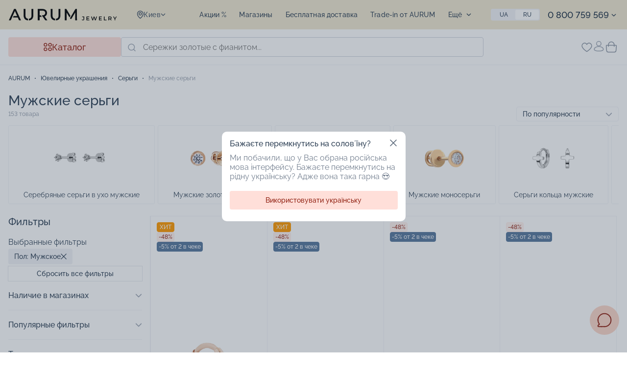

--- FILE ---
content_type: text/html; charset=utf-8
request_url: https://aurum.in.ua/c/sergi/f/sex:muzhskoy/
body_size: 63117
content:
<!DOCTYPE html>
<html xmlns="http://www.w3.org/1999/xhtml" xml:lang="ru" lang="ru">
<head><script>(function(w,i,g){w[g]=w[g]||[];if(typeof w[g].push=='function')w[g].push(i)})
(window,'GTM-TT94GBN','google_tags_first_party');</script><script>(function(w,d,s,l){w[l]=w[l]||[];(function(){w[l].push(arguments);})('set', 'developer_id.dY2E1Nz', true);
		var f=d.getElementsByTagName(s)[0],
		j=d.createElement(s);j.async=true;j.src='/e2o6/';
		f.parentNode.insertBefore(j,f);
		})(window,document,'script','dataLayer');</script><link href="/local/templates/new-design/public/css/fonts.css" rel="preload" as="style"><link href="/bitrix/cache/css/s1/new-design/template_f5024b8d60178f42aa6510eadcb03daa/template_f5024b8d60178f42aa6510eadcb03daa_v1.css?176958962084048" rel="preload" as="style"><link href="https://ppcalc.privatbank.ua/pp_calculator/resources/js/calculator.js" rel="preload" as="script"><link href="/bitrix/js/main/core/core.js?1743059200498479" rel="preload" as="script"><link href="/bitrix/cache/js/s1/new-design/kernel_main/kernel_main_v1.js?1769152703249964" rel="preload" as="script"><link href="/bitrix/js/ui/dexie/dist/dexie3.bundle.js?1743058894187520" rel="preload" as="script"><link href="/bitrix/js/main/core/core_ls.js?17430591614201" rel="preload" as="script"><link href="/bitrix/js/main/core/core_frame_cache.js?174305916116944" rel="preload" as="script"><link href="/bitrix/cache/js/s1/new-design/page_037900a4d53288157aef3fac46c72c49/page_037900a4d53288157aef3fac46c72c49_v1.js?1769497917295144" rel="preload" as="script"><link href="https://www.googletagmanager.com/gtag/js?id=G-87YGE4VXGJ" rel="preload" as="script"><link href="https://www.googletagmanager.com/gtag/js?id=AW-823599185" rel="preload" as="script">
    <!-- TikTok Pixel Code Start -->
<!-- TikTok Pixel Code End -->    
    <title>Мужские серьги – Купить сережки мужские в ювелирном магазине AURUM</title>

    <link rel="canonical" href="https://aurum.in.ua/c/sergi/f/sex:muzhskoy/"/>

    <link rel="alternate" hreflang="ru" href="https://aurum.in.ua/c/sergi/f/sex:muzhskoy/">
<link rel="alternate" hreflang="uk" href="https://aurum.in.ua/ua/c/sergi/f/sex:muzhskoy/">    <link rel="manifest" href="/local/templates/new-design/manifest.json">

<meta name="mobile-web-app-capable" content="yes">
<meta name="apple-mobile-web-app-capable" content="yes">
<meta name="application-name" content="AURUM">
<meta name="apple-mobile-web-app-title" content="AURUM">
<meta name="theme-color" content="#ffdfd9">
<meta name="msapplication-navbutton-color" content="#ffdfd9">
<meta name="apple-mobile-web-app-status-bar-style" content="black-translucent">
<meta name="msapplication-starturl" content="/">
<meta name="viewport" content="width=device-width, initial-scale=1, shrink-to-fit=no">
    <link rel="shortcut icon" type="image/svg+xml" href="/favicon.svg" />
    <link rel="mask-icon" href="/mask-icon.svg" color="#515652">

    <meta name="format-detection" content="telephone=no">
    <meta name="viewport" content="width=device-width, initial-scale=1, maximum-scale=2">
    <link rel="preconnect" href="https://fonts.googleapis.com">
    <link rel="preconnect" href="https://fonts.gstatic.com" crossorigin>
    <link href="/local/templates/new-design/public/css/fonts.css" rel="stylesheet">

    
<link rel="apple-touch-icon" href="/local/templates/new-design/resources/img/pwa/apple-touch-icon.png">

<link rel="manifest" href="/local/templates/new-design/manifest.json">

<meta name="mobile-web-app-capable" content="yes">
<meta name="apple-mobile-web-app-capable" content="yes">
<meta name="application-name" content="AURUM">
<meta name="apple-mobile-web-app-title" content="AURUM">
<meta name="theme-color" content="#ffdfd9">
<meta name="msapplication-navbutton-color" content="#ffdfd9">
<meta name="apple-mobile-web-app-status-bar-style" content="black-translucent">
<meta name="msapplication-starturl" content="/">
<meta name="viewport" content="width=device-width, initial-scale=1, shrink-to-fit=no">

<link rel="icon" type="image/png" sizes="192x192" href="/local/templates/new-design/resources/img/pwa/android-chrome-192x192.png">
<link rel="apple-touch-icon" type="image/png" sizes="192x192" href="/local/templates/new-design/resources/img/pwa/android-chrome-192x192.png">
<link rel="icon" type="image/png" sizes="512x512" href="/local/templates/new-design/resources/img/pwa/android-chrome-512x512.png">
<link rel="apple-touch-icon" type="image/png" sizes="512x512" href="/local/templates/new-design/resources/img/pwa/android-chrome-512x512.png">
<link rel="icon" type="image/png" sizes="16x16" href="/local/templates/new-design/resources/img/pwa/favicon-16x16.png">
<link rel="apple-touch-icon" type="image/png" sizes="16x16" href="/local/templates/new-design/resources/img/pwa/favicon-16x16.png">
<link rel="icon" type="image/png" sizes="32x32" href="/local/templates/new-design/resources/img/pwa/favicon-32x32.png">
<link rel="apple-touch-icon" type="image/png" sizes="32x32" href="/local/templates/new-design/resources/img/pwa/favicon-32x32.png">

<meta name="format-detection" content="telephone=no">
<meta name="viewport" content="width=device-width, initial-scale=1, maximum-scale=2">
        <meta http-equiv="Content-Type" content="text/html; charset=utf-8" />
<meta name="robots" content="index, follow" />
<meta name="description" content="AURUM ⏩ купить ⭐️ Мужские серьги ✔️【НИЗКАЯ ЦЕНА】✔️ Гарантия • Акции • Скидки до -50% ❗ ➥ Доставка по Украине ☎ 0 800 759 569" />
<script data-skip-moving="true">(function(w, d) {var v = w.frameCacheVars = {"CACHE_MODE":"HTMLCACHE","storageBlocks":[],"dynamicBlocks":{"region_selector_new":"515ae3473098","wish_pc":"7971160bd31b","account_menu":"cab8cf62a87e","basket_top":"2125aa019538","catalog_menu_mobile":"7ae0fb3ac851","shops_filter":"57c0cf5d1be7"},"AUTO_UPDATE":true,"AUTO_UPDATE_TTL":120,"version":2};var inv = false;if (v.AUTO_UPDATE === false){if (v.AUTO_UPDATE_TTL && v.AUTO_UPDATE_TTL > 0){var lm = Date.parse(d.lastModified);if (!isNaN(lm)){var td = new Date().getTime();if ((lm + v.AUTO_UPDATE_TTL * 1000) >= td){w.frameRequestStart = false;w.preventAutoUpdate = true;return;}inv = true;}}else{w.frameRequestStart = false;w.preventAutoUpdate = true;return;}}var r = w.XMLHttpRequest ? new XMLHttpRequest() : (w.ActiveXObject ? new w.ActiveXObject("Microsoft.XMLHTTP") : null);if (!r) { return; }w.frameRequestStart = true;var m = v.CACHE_MODE; var l = w.location; var x = new Date().getTime();var q = "?bxrand=" + x + (l.search.length > 0 ? "&" + l.search.substring(1) : "");var u = l.protocol + "//" + l.host + l.pathname + q;r.open("GET", u, true);r.setRequestHeader("BX-ACTION-TYPE", "get_dynamic");r.setRequestHeader("X-Bitrix-Composite", "get_dynamic");r.setRequestHeader("BX-CACHE-MODE", m);r.setRequestHeader("BX-CACHE-BLOCKS", v.dynamicBlocks ? JSON.stringify(v.dynamicBlocks) : "");if (inv){r.setRequestHeader("BX-INVALIDATE-CACHE", "Y");}try { r.setRequestHeader("BX-REF", d.referrer || "");} catch(e) {}if (m === "APPCACHE"){r.setRequestHeader("BX-APPCACHE-PARAMS", JSON.stringify(v.PARAMS));r.setRequestHeader("BX-APPCACHE-URL", v.PAGE_URL ? v.PAGE_URL : "");}r.onreadystatechange = function() {if (r.readyState != 4) { return; }var a = r.getResponseHeader("BX-RAND");var b = w.BX && w.BX.frameCache ? w.BX.frameCache : false;if (a != x || !((r.status >= 200 && r.status < 300) || r.status === 304 || r.status === 1223 || r.status === 0)){var f = {error:true, reason:a!=x?"bad_rand":"bad_status", url:u, xhr:r, status:r.status};if (w.BX && w.BX.ready && b){BX.ready(function() {setTimeout(function(){BX.onCustomEvent("onFrameDataRequestFail", [f]);}, 0);});}w.frameRequestFail = f;return;}if (b){b.onFrameDataReceived(r.responseText);if (!w.frameUpdateInvoked){b.update(false);}w.frameUpdateInvoked = true;}else{w.frameDataString = r.responseText;}};r.send();var p = w.performance;if (p && p.addEventListener && p.getEntries && p.setResourceTimingBufferSize){var e = 'resourcetimingbufferfull';var h = function() {if (w.BX && w.BX.frameCache && w.BX.frameCache.frameDataInserted){p.removeEventListener(e, h);}else {p.setResourceTimingBufferSize(p.getEntries().length + 50);}};p.addEventListener(e, h);}})(window, document);</script>
<script data-skip-moving="true">(function(w, d, n) {var cl = "bx-core";var ht = d.documentElement;var htc = ht ? ht.className : undefined;if (htc === undefined || htc.indexOf(cl) !== -1){return;}var ua = n.userAgent;if (/(iPad;)|(iPhone;)/i.test(ua)){cl += " bx-ios";}else if (/Windows/i.test(ua)){cl += ' bx-win';}else if (/Macintosh/i.test(ua)){cl += " bx-mac";}else if (/Linux/i.test(ua) && !/Android/i.test(ua)){cl += " bx-linux";}else if (/Android/i.test(ua)){cl += " bx-android";}cl += (/(ipad|iphone|android|mobile|touch)/i.test(ua) ? " bx-touch" : " bx-no-touch");cl += w.devicePixelRatio && w.devicePixelRatio >= 2? " bx-retina": " bx-no-retina";if (/AppleWebKit/.test(ua)){cl += " bx-chrome";}else if (/Opera/.test(ua)){cl += " bx-opera";}else if (/Firefox/.test(ua)){cl += " bx-firefox";}ht.className = htc ? htc + " " + cl : cl;})(window, document, navigator);</script>


<link href="/bitrix/cache/css/s1/new-design/template_f5024b8d60178f42aa6510eadcb03daa/template_f5024b8d60178f42aa6510eadcb03daa_v1.css?176958962084048" type="text/css"  data-template-style="true" rel="stylesheet" />







<script type='application/ld+json'>{"@context":"https:\/\/schema.org","@type":"Product","name":"\u041c\u0443\u0436\u0441\u043a\u0438\u0435 \u0441\u0435\u0440\u044c\u0433\u0438","description":"AURUM \u23e9 \u043a\u0443\u043f\u0438\u0442\u044c \u2b50\ufe0f \u041c\u0443\u0436\u0441\u043a\u0438\u0435 \u0441\u0435\u0440\u044c\u0433\u0438 \u2714\ufe0f\u3010\u041d\u0418\u0417\u041a\u0410\u042f \u0426\u0415\u041d\u0410\u3011\u2714\ufe0f \u0413\u0430\u0440\u0430\u043d\u0442\u0438\u044f \u2022 \u0410\u043a\u0446\u0438\u0438 \u2022 \u0421\u043a\u0438\u0434\u043a\u0438 \u0434\u043e -50% \u2757 \u27a5 \u0414\u043e\u0441\u0442\u0430\u0432\u043a\u0430 \u043f\u043e \u0423\u043a\u0440\u0430\u0438\u043d\u0435 \u260e 0 800 759 569","brand":"AURUM Jewelry","image":"https:\/\/aurum.in.ua\/local\/templates\/new-design\/img\/logo.svg","offers":{"@type":"AggregateOffer","url":"https:\/\/aurum.in.ua\/c\/sergi\/f\/sex:muzhskoy\/","availability":"http:\/\/schema.org\/InStock","priceValidUntil":"2028-01-28","lowPrice":386,"highPrice":158576,"offerCount":153,"priceCurrency":"UAH"}}</script>
<script type='application/ld+json'>{"@context":"http://schema.org/","@type":"WebPage","name":"Мужские серьги","url":"https://aurum.in.ua/c/sergi/f/sex:muzhskoy/","lastReviewed":"2026-01-28","primaryImageOfPage":{"@type":"ImageObject","contentUrl":"https://aurum.in.ua/upload/resize_cache/iblock/15e/767_767_1/08fnyd970zj2t926oegmdt8k8vuznite.jpg","name":"Моносерьга-кольцо из красного золота - 2112490","datePublished":"2025-10-06","width":"767","height":"767","publisher":{"@type":"Thing","name":"AURUM"}}}</script>
<meta property="og:image" content="https://aurum.in.ua/upload/resize_cache/iblock/15e/767_767_1/08fnyd970zj2t926oegmdt8k8vuznite767767.webp">
<meta property="og:image:type" content="webp">
<meta property="og:image:width" content="767">
<meta property="og:image:height" content="767">
<meta property="og:type" content="product.group">
<meta property="og:article:section" content="Мужские серьги">
<meta property="og:article:section" content="Мужские серьги">
<meta property="og:site_name" content="AURUM Jewelry">
<meta property="og:url" content="https://aurum.in.ua/c/sergi/f/sex:muzhskoy/">
<meta property="og:title" content="Мужские серьги – Купить сережки мужские в ювелирном магазине AURUM">
<meta property="og:description" content="AURUM ⏩ купить ⭐️ Мужские серьги ✔️【НИЗКАЯ ЦЕНА】✔️ Гарантия • Акции • Скидки до -50% ❗ ➥ Доставка по Украине ☎ 0 800 759 569">
<meta property="og:locale" content="ru_UA">
<meta property="og:locale:alternate" content="uk_UA">



    <!-- Google tag (gtag.js) -->
<script data-skip-moving="true" async defer src="https://www.googletagmanager.com/gtag/js?id=G-87YGE4VXGJ"></script>
<script data-skip-moving="true">
    window.dataLayer = window.dataLayer || [];
    function gtag(){dataLayer.push(arguments)};
    gtag('js', new Date());
    gtag('config', 'G-87YGE4VXGJ');
</script>

<!-- Facebook Pixel Code -->
<script data-skip-moving="true">
    !function(f,b,e,v,n,t,s)
    {if(f.fbq)return;n=f.fbq=function(){n.callMethod?
        n.callMethod.apply(n,arguments):n.queue.push(arguments)};
        if(!f._fbq)f._fbq=n;n.push=n;n.loaded=!0;n.version='2.0';
        n.queue=[];t=b.createElement(e);t.async=!0;
        t.src=v;s=b.getElementsByTagName(e)[0];
        s.parentNode.insertBefore(t,s)}(window, document,'script',
        'https://connect.facebook.net/en_US/fbevents.js');
    fbq('init', '1623343051425441');
    fbq('track', 'PageView');
</script>
<!-- End Facebook Pixel Code -->

<!-- Google Tag Manager -->
<script data-skip-moving="true">(function(w,d,s,l,i){w[l]=w[l]||[];w[l].push({'gtm.start':
            new Date().getTime(),event:'gtm.js'});var f=d.getElementsByTagName(s)[0],
        j=d.createElement(s),dl=l!='dataLayer'?'&l='+l:'';j.async=true;j.src=
        'https://www.googletagmanager.com/gtm.js?id='+i+dl;f.parentNode.insertBefore(j,f);
    })(window,document,'script','dataLayer','GTM-TT94GBN');
</script>
<!-- End Google Tag Manager -->

<!-- Google tag (gtag.js) -->
</head>
<body lang="ru">
    <!-- Facebook (noscript) -->
<noscript><img height="1" style="display:none" alt="" src="https://www.facebook.com/tr?id=1623343051425441&ev=PageView&noscript=1"/></noscript>
<!-- End Facebook (noscript) -->

<!-- Google Tag Manager (noscript) -->
<noscript><iframe src="https://www.googletagmanager.com/ns.html?id=GTM-TT94GBN" height="0" width="0" style="display:none;visibility:hidden"></iframe></noscript>
<!-- End Google Tag Manager (noscript) -->
    <div id="panel"></div>
    <header class="header">
        <div class="header__top">
            <div class="container">
                <div class="header__mob">
                                            <a class="logo" href="/" aria-label="logo">
                                            <img width="222" height="24" src="/local/templates/new-design/public/img/logo.svg" alt="Logo">
                                            </a>
                                                                <div class="notification"></div>
                                        <button class="burger" type="button" aria-label="burger" onclick="toggleMenu()"></button>
                </div>
                                <div id="bxdynamic_region_selector_new_start" style="display:none"></div><div class="location" onclick="toggleLocation()">
    <svg width="14" height="18"><use xlink:href="#pin-icon"></use></svg>
    <span>Киев</span>
    <svg class="arrow" width="10" height="10"><use xlink:href="#arrow-icon"></use></svg>
</div>
<div class="location-mob">
    <div class="btn-back" onclick="toggleLocation()">
        <svg width="16" height="12"><use xlink:href="#arrowR-icon"></use></svg>
        Выбор города    </div>
    <div class="title">Выбранный город: <strong>Киев</strong></div>
    <div class="text-grey">Находитесь в другом городе? Выберите его</div>
    <div class="location-search">
        <input class="form-control" type="text" placeholder="Введите название города" onkeyup="searchRegion(this)">
        <div class="close-icon" onclick="searchRegionClose(this)"><svg width="10" height="10"><use xlink:href="#close-icon"></use></svg></div>
        <svg class="search-icon" width="16" height="16"><use xlink:href="#search-icon"></use></svg>
        <div class="location-search__list">
            <div class="js-list"></div>
                            <span onclick="selectRegion(false, 'L2Mvc2VyZ2kvZi9zZXg6bXV6aHNrb3kv')">Вся Украина</span>
                                                                                <span onclick="selectRegion('8d5a980d-391c-11dd-90d9-001a92567626', 'L2tpZXYvYy9zZXJnaS9mL3NleDptdXpoc2tveS8=')">
                                        Киев                                </span>
                                                                                                                                            <span onclick="selectRegion('db5c88f0-391c-11dd-90d9-001a92567626', 'L2RuZXByL2Mvc2VyZ2kvZi9zZXg6bXV6aHNrb3kv')">
                                        Днепр                                </span>
                                                                                    <span onclick="selectRegion('db5c88e0-391c-11dd-90d9-001a92567626', 'L2toYXJrb3YvYy9zZXJnaS9mL3NleDptdXpoc2tveS8=')">
                                        Харьков                                </span>
                                                                                                                <span onclick="selectRegion('db5c88f5-391c-11dd-90d9-001a92567626', 'L2x2b3YvYy9zZXJnaS9mL3NleDptdXpoc2tveS8=')">
                                        Львов                                </span>
                                                                                                                                                                                                                                                                                        <span onclick="selectRegion('db5c88d0-391c-11dd-90d9-001a92567626', 'L29kZXNzYS9jL3NlcmdpL2Yvc2V4Om11emhza295Lw==')">
                                        Одесса                                </span>
                                                                                                                                                                                                                                                                                        <span onclick="selectRegion('db5c890d-391c-11dd-90d9-001a92567626', 'L2tyaXZveS1yb2cvYy9zZXJnaS9mL3NleDptdXpoc2tveS8=')">
                                        Кривой Рог                                </span>
                                                                                                                <span onclick="selectRegion('db5c88c6-391c-11dd-90d9-001a92567626', 'L3phcG9yb3poZS9jL3NlcmdpL2Yvc2V4Om11emhza295Lw==')">
                                        Запорожье                                </span>
                                                                                                                                                                                                                                        </div>
    </div>
</div><div id="bxdynamic_region_selector_new_end" style="display:none"></div>
                
    <div class="top-menu">
        <ul>
                            <li>
                    <a href="/actions/">Акции %</a>
                </li>
                            <li>
                    <a href="/shops/">Магазины</a>
                </li>
                            <li>
                    <a href="/blog/rekomendatsii/dostavka/">Бесплатная доставка</a>
                </li>
                            <li>
                    <a href="/blog/rekomendatsii/trade-in-vremya-obnovlyatsya-yuvelirnyy-obmen-ustarevshee-na-novoe/">Trade-in от AURUM</a>
                </li>
                            <li>
                    <a href="/cer/">Проверить подарочный сертификат</a>
                </li>
                            <li>
                    <a href="/blog/">Блог</a>
                </li>
                            <li>
                    <a href="/blog/rekomendatsii/kontakty/">Контакты</a>
                </li>
                            <li>
                    <a href="/blog/rekomendatsii/diskontnaya-programma/">Программа лояльности</a>
                </li>
                            <li>
                    <a href="/blog/rekomendatsii/o-aurum/">Про нас</a>
                </li>
                    </ul>
    </div>

                    <div class="more dropdown">
    <div class="dropdown-toggle">
        Ещё        <svg class="arrow" width="10" height="10"><use xlink:href="#arrow-icon"></use></svg>
    </div>
    <ul class="dropdown-menu"></ul>
</div>                    
<div class="lang-switch">
                        <a onclick="setLang('/ua/')" href="/ua/c/sergi/f/sex:muzhskoy/">Ua</a>
                                <span>Ru</span>
            </div>                
                <div class="dropdown phones">
            <a href="tel:0800759569">
            0 800 759 569        </a>
    <div class="dropdown-toggle">
        <svg class="arrow" width="10" height="10">
            <use xlink:href="#arrow-icon"></use>
        </svg>
    </div>
    <div class="dropdown-menu">
            <div class="item">
        <a href="tel:0730000750">
            0 730 000 750        </a>
    </div>
    <div class="item">
        <a href="tel:0443539256">
            0 443 539 256        </a>
    </div>
    <div class="item">
        <a href="tel:0800759569">
            0 800 759 569        </a>
    </div>
        
<div class="item msg">
            <a rel="nofollow" href="viber://pa?chatURI=aurum_in_ua" target="_blank" aria-label="viber">
            <img src="/upload/iblock/afb/0qc190gemwpvlp8nldlo372ozd284reo.svg" alt="Viber">
        </a>
            <a rel="nofollow" href="https://m.me/ksdaurum" target="_blank" aria-label="viber">
            <img src="/upload/iblock/952/mb7c68diqher547b1ahgte0c2vdwpc3u.svg" alt="Messenger">
        </a>
            <a rel="nofollow" href="https://telegram.me/auruminfo_bot" target="_blank" aria-label="viber">
            <img src="/upload/iblock/6cf/nnaq14s7743xnjec5ljjp1kjfm1wuwy8.svg" alt="Telegram">
        </a>
    </div>

        <div class="item">
            <a href="/cdn-cgi/l/email-protection#582b30372818392d2a2d35763136762d39">
                <span class="__cf_email__" data-cfemail="d8abb0b7a898b9adaaadb5f6b1b6f6adb9">[email&#160;protected]</span>            </a>
        </div>
        <div class="item">
            c 9:00 до 20:00 Пн-Вс        </div>
        <div class="item callback-form">
    <form id="callback">
        <span class="label text-muted">Перезвонить вам?</span>
        <div class="form-group">
            <input class="form-control" type="tel" placeholder="&nbsp;" required>
            <label class="form-placeholder">
                Телефон<span class="required-star">*</span>
            </label>
            <div class="invalid-feedback d-none">Неверный номер телефона</div>
        </div>
        <button class="btn" type="submit">Позвоните</button>
    </form>
</div>    </div>
</div>                                <div class="contacts">
                    <div class="row">
                        <div class="phone">
                                    <a href="tel:0800759569">
            0 800 759 569        </a>
                            <span>с 9:00 до 20:00 без выходных</span>
                        </div>
                        
<div class="item msg">
            <a rel="nofollow" href="viber://pa?chatURI=aurum_in_ua" target="_blank" aria-label="viber">
            <img src="/upload/iblock/afb/0qc190gemwpvlp8nldlo372ozd284reo.svg" alt="Viber">
        </a>
            <a rel="nofollow" href="https://m.me/ksdaurum" target="_blank" aria-label="viber">
            <img src="/upload/iblock/952/mb7c68diqher547b1ahgte0c2vdwpc3u.svg" alt="Messenger">
        </a>
            <a rel="nofollow" href="https://telegram.me/auruminfo_bot" target="_blank" aria-label="viber">
            <img src="/upload/iblock/6cf/nnaq14s7743xnjec5ljjp1kjfm1wuwy8.svg" alt="Telegram">
        </a>
    </div>

                    </div>
                    
<div class="soc">
            <a rel="nofollow" target="_blank" href="https://www.tiktok.com/@aurum_jewelry.ua">
            <span class="icon">
                <img src="/upload/iblock/09b/62al7cj1jmmklpfy0vqbof2jyei89xtz.svg" alt="TikTok">
            </span>
            <span>
                <span class="name">TikTok</span>
                <span class="subs">1 200+</span>
            </span>
        </a>
            <a rel="nofollow" target="_blank" href="https://www.youtube.com/@ksdaurum5774">
            <span class="icon">
                <img src="/upload/iblock/675/n00ks3uudawjwuj77b2h22gtjmoqez6g.svg" alt="YouTube">
            </span>
            <span>
                <span class="name">YouTube</span>
                <span class="subs">1 000+</span>
            </span>
        </a>
            <a rel="nofollow" target="_blank" href="https://www.facebook.com/ksdaurum">
            <span class="icon">
                <img src="/upload/iblock/aef/veonn88br4ncwt5g8xsf217w9ykt4b6g.svg" alt="Facebook">
            </span>
            <span>
                <span class="name">Facebook</span>
                <span class="subs">33 000+</span>
            </span>
        </a>
            <a rel="nofollow" target="_blank" href="https://www.instagram.com/aurum_jewelry">
            <span class="icon">
                <img src="/upload/iblock/6ce/s5znifz89pdshizcvs3036q4teeccse0.svg" alt="Instagram">
            </span>
            <span>
                <span class="name">Instagram</span>
                <span class="subs">50 000+</span>
            </span>
        </a>
    </div>                </div>
                            </div>
        </div>
                <div class="header__main">
            <div class="container">
                <div class="btn btn-catalog" onclick="toggleCatalog()">
                    <svg width="17" height="18"><use xlink:href="#catalog-icon"></use></svg>
                    Каталог                </div>
                <div class="search__mob" onclick="toggleSearch()">
    <svg width="16" height="16"><use xlink:href="#search-icon"></use></svg>
    Поиск украшений</div>
<div class="search">
        <form action="/c/" class="search__form">
    <input class="form-control" type="text" name="q" placeholder="Сережки золотые с фианитом..." autocomplete="off" value="">
        <button class="search__btn" type="submit" aria-label="search btn">
        <svg width="16" height="16"><use xlink:href="#search-icon"></use></svg>
    </button>
    <button class="search__close" type="submit" onclick="searchClose(this)" aria-label="search close">
        <svg width="13" height="13"><use xlink:href="#close-icon"></use></svg>
    </button>
</form>
<div class="search__result">
    <div class="search__inner custom-scroll">
            </div>
</div>

    </div>                <div class="actions">
                                        <div id="bxdynamic_wish_pc_start" style="display:none"></div>    <a href="/favorites/" class="actions__wish">
        <span class="icon">
            <svg width="22" height="20"><use xlink:href="#wish-icon"></use></svg>
        </span>
        <span class="mob">Избранное</span>
    </a>
<div id="bxdynamic_wish_pc_end" style="display:none"></div>                    <div id="bxdynamic_account_menu_start" style="display:none"></div>    <div onclick="openModal('#authModal');"  class="actions__user" aria-label="user">
        <svg width="21" height="23"><use xlink:href="#user-icon"></use></svg>
        <span class="mob">
             Личный кабинет        </span>
    </div>
<div id="bxdynamic_account_menu_end" style="display:none"></div>                    <div id="bxdynamic_basket_top_start" style="display:none"></div>    <a href="/basket/" class="actions__cart">
        <span class="icon">
            <svg width="24" height="24"><use xlink:href="#cart-icon"></use></svg>
        </span>
        <span class="mob">Корзина</span>
    </a>
<div id="bxdynamic_basket_top_end" style="display:none"></div>                </div>
            </div>
        </div>
        
<div class="catalog-menu container">
    <div class="catalog-menu__inner">
        <div class="catalog-menu__header">
            <div class="title">Каталог</div>
            <div class="tabs">
                                                            <span class="active"
                              data-target="#catalogTab_ALL">Всем</span>
                                                                                <span data-target="#catalogTab_0">Мужчинам</span>
                                                                                <span data-target="#catalogTab_1">Детям</span>
                                                </div>
            <span class="catalog-close">
                <svg onclick="toggleCatalog()" width="18" height="18"><use xlink:href="#close-icon"></use></svg>
            </span>
        </div>
        <div class="catalog-menu__wrap custom-scroll tab-catalog">
                             <div id="catalogTab_ALL" class="tab-catalog__item active">
                    <div class="nav-list">
                                                                                                                <div class="item ">
                                                            <div class="tab-catalog__toggle">
                                    <div class="img">
                                        <span style="background-image:url(/upload/uf/f4d/vp152f85463i42clgll84bud4eu9zg1e.png)"></span>
                                    </div>
                                    <span>Кольца</span>
                                </div>
                                                                    <div class="sub-list">
                                                                                                                                    <a href="/c/koltsa/" class="item large">
                                                                                        <div class="tab-sub__toggle">
                                                <div class="img">
                                                    <span style="background-image:url(/upload/uf/3f8/gm3q0j75uqcvpl8267wyddefevbhvn49.png)"></span>
                                                </div>
                                                <span>Все кольца</span>
                                            </div>
                                                                                                                                        </a>
                                                                                                                                                                                <div class="item ">
                                                                                        <div class="tab-sub__toggle">
                                                <div class="img">
                                                    <span style="background-image:url(/upload/uf/b53/v922c27iuv2belpm9lfa7vewj3h816c0.png)"></span>
                                                </div>
                                                <span>Обручальные кольца</span>
                                            </div>
                                                                                            <div class="menu-list">
                                                                                                                                                                         <a href="/c/koltsa/f/tip-izdeliya:obruchalnye/" class="item">
                                                                                                                    <div class="img">
                                                                <span style="background-image:url(/upload/uf/49d/hvnad96hmknciz9wisde42h57brsvevc.png)"></span>
                                                            </div>
                                                            <span>Все обручальные кольца</span>
                                                                                                                    </a>
                                                                                                                                                                                                                                 <a href="/c/koltsa/f/tip-izdeliya:obruchalnye_tip-obruchalok:klassicheskie/" class="item">
                                                                                                                    <div class="img">
                                                                <span style="background-image:url(/upload/uf/07c/1o5jpxsdiq1z1zxpjbwnaepy4v2lctfo.png)"></span>
                                                            </div>
                                                            <span>Классические обручальные кольца</span>
                                                                                                                    </a>
                                                                                                                                                                                                                                <div 
                                                                class="item "
                                                                onclick="openPage('L2Mva29sdHNhL2YvdGlwLWl6ZGVsaXlhOm9icnVjaGFsbnllX3RpcC1vYnJ1Y2hhbG9rOmtvbWZvcnQv')"
                                                            >
                                                                                                                    <div class="img">
                                                                <span style="background-image:url(/upload/uf/bb0/t0rzikhgkmtp6qt4zkkapujzp72ybiq4.png)"></span>
                                                            </div>
                                                            <span>Обручальные кольца комфорт</span>
                                                                                                                    </div>
                                                                                                                                                                                                                                 <a href="/c/koltsa/f/tip-izdeliya:obruchalnye_tip-obruchalok:amerikanka/" class="item">
                                                                                                                    <div class="img">
                                                                <span style="background-image:url(/upload/uf/6ae/xc2ib2tla92hfkpfj03ycmogqyqu0m6x.png)"></span>
                                                            </div>
                                                            <span>Обручальные кольца Американки</span>
                                                                                                                    </a>
                                                                                                                                                                                                                                <div 
                                                                class="item "
                                                                onclick="openPage('L2Mva29sdHNhL2YvY29sb3ItbWV0YWxsOmtyYXNueXlfbWV0YWxsOnpvbG90b190aXAtaXpkZWxpeWE6b2JydWNoYWxueWUv')"
                                                            >
                                                                                                                    <div class="img">
                                                                <span style="background-image:url(/upload/uf/12d/ncgfmzwjlt10r8fu6unfzznaz6mm3gz5.png)"></span>
                                                            </div>
                                                            <span>Обручальные кольца с красного золота</span>
                                                                                                                    </div>
                                                                                                                                                                                                                                 <a href="/c/koltsa/f/metall:zoloto_tip-izdeliya:obruchalnye_color-metall:belyy/" class="item">
                                                                                                                    <div class="img">
                                                                <span style="background-image:url(/upload/uf/4e9/zgtcwommfysft39uukn50tgg9ls8hkoc.png)"></span>
                                                            </div>
                                                            <span>Обручальные кольца с белого золота</span>
                                                                                                                    </a>
                                                                                                                                                                                                                                <div 
                                                                class="item "
                                                                onclick="openPage('L2Mva29sdHNhL2YvY29sb3ItbWV0YWxsOmtvbWJpbmlyb3Zhbm55eV9tZXRhbGw6em9sb3RvX3RpcC1pemRlbGl5YTpvYnJ1Y2hhbG55ZS8=')"
                                                            >
                                                                                                                    <div class="img">
                                                                <span style="background-image:url(/upload/uf/28a/7bx5pppj8j72iaofh3923eplt40ylogc.png)"></span>
                                                            </div>
                                                            <span>Обручальные кольца с комбинированного золота</span>
                                                                                                                    </div>
                                                                                                                                                                                                                                 <a href="/c/koltsa/f/tip-izdeliya:obruchalnye_design:s-kamnyami/" class="item">
                                                                                                                    <div class="img">
                                                                <span style="background-image:url(/upload/uf/452/3go5343w2vn335hw5fp4lrjh02df5m4f.png)"></span>
                                                            </div>
                                                            <span>Обручальные кольца с камнями</span>
                                                                                                                    </a>
                                                                                                                                                                                                                                 <a href="/c/koltsa/f/style:fashion_tip-izdeliya:obruchalnye/" class="item">
                                                                                                                    <div class="img">
                                                                <span style="background-image:url(/upload/uf/72c/2ueh4otc46jxgx2vtv5v002tapmdcmha.png)"></span>
                                                            </div>
                                                            <span>Модные обручальные кольца</span>
                                                                                                                    </a>
                                                                                                                                                            </div>
                                                                                                                                        </div>
                                                                                                                                                                                <div class="item ">
                                                                                        <div class="tab-sub__toggle">
                                                <div class="img">
                                                    <span style="background-image:url(/upload/uf/57b/nzfum1qnhuy21d2birq8qtinwe6ne8bw.png)"></span>
                                                </div>
                                                <span>Помолвочные кольца</span>
                                            </div>
                                                                                            <div class="menu-list">
                                                                                                                                                                         <a href="/c/koltsa/f/tip-izdeliya:pomolvochnye/" class="item">
                                                                                                                    <div class="img">
                                                                <span style="background-image:url(/upload/uf/ec0/t3qynf6pehntolua31y2phrkon5at75z.png)"></span>
                                                            </div>
                                                            <span>Все помолвочные кольца</span>
                                                                                                                    </a>
                                                                                                                                                                                                                                 <a href="/c/koltsa/f/vstavka:brilliant_tip-izdeliya:pomolvochnye/" class="item">
                                                                                                                    <div class="img">
                                                                <span style="background-image:url(/upload/uf/6cb/ihjer13158zodgyhej1j11p14zixxbnz.png)"></span>
                                                            </div>
                                                            <span>Помолвочные кольца с бриллиантами</span>
                                                                                                                    </a>
                                                                                                                                                                                                                                <div 
                                                                class="item "
                                                                onclick="openPage('L2Mva29sdHNhL2YvY29sb3ItbWV0YWxsOmJlbHl5X21ldGFsbDp6b2xvdG9fdGlwLWl6ZGVsaXlhOnBvbW9sdm9jaG55ZS8=')"
                                                            >
                                                                                                                    <div class="img">
                                                                <span style="background-image:url(/upload/uf/463/udooc7ot5ozuqm05apn54inhw27nz99i.png)"></span>
                                                            </div>
                                                            <span>Помолвочные кольца с белого золота</span>
                                                                                                                    </div>
                                                                                                                                                                                                                                <div 
                                                                class="item "
                                                                onclick="openPage('L2Mva29sdHNhL2YvY29sb3ItbWV0YWxsOmtyYXNueXlfbWV0YWxsOnpvbG90b190aXAtaXpkZWxpeWE6cG9tb2x2b2NobnllLw==')"
                                                            >
                                                                                                                    <div class="img">
                                                                <span style="background-image:url(/upload/uf/8dd/l25228i86p6gfkxymuhq0ui8qsaj2khn.png)"></span>
                                                            </div>
                                                            <span>Помолвочные кольца с красного золота</span>
                                                                                                                    </div>
                                                                                                                                                                                                                                <div 
                                                                class="item "
                                                                onclick="openPage('L2Mva29sdHNhL2YvY29sb3ItbWV0YWxsOmtvbWJpbmlyb3Zhbm55eV9tZXRhbGw6em9sb3RvX3RpcC1pemRlbGl5YTpwb21vbHZvY2hueWUv')"
                                                            >
                                                                                                                    <div class="img">
                                                                <span style="background-image:url(/upload/uf/e90/66f0aot3l8pssomgypi15mja57s4grp1.png)"></span>
                                                            </div>
                                                            <span>Помолвочные кольца с комбинированного золота</span>
                                                                                                                    </div>
                                                                                                                                                                                                                                <div 
                                                                class="item "
                                                                onclick="openPage('L2Mva29sdHNhL2YvZGVzaWduOnMtMS1rYW1uZW1fdGlwLWl6ZGVsaXlhOnBvbW9sdm9jaG55ZS8=')"
                                                            >
                                                                                                                    <div class="img">
                                                                <span style="background-image:url(/upload/uf/b4f/8igjlb35qqn7uqm5rjje8ph586cvp3jc.png)"></span>
                                                            </div>
                                                            <span>Помолвочные кольца с 1 камнем</span>
                                                                                                                    </div>
                                                                                                                                                                                                                                <div 
                                                                class="item "
                                                                onclick="openPage('L2Mva29sdHNhL2YvZGVzaWduOnMtZG9yb3poa295LWthbW5leV90aXAtaXpkZWxpeWE6cG9tb2x2b2NobnllLw==')"
                                                            >
                                                                                                                    <div class="img">
                                                                <span style="background-image:url(/upload/uf/42f/0a1v0gtwlgji8h119na6qyjaj1y8dvis.png)"></span>
                                                            </div>
                                                            <span>Помолвочные кольца с дорожкой</span>
                                                                                                                    </div>
                                                                                                                                                                                                                                <div 
                                                                class="item "
                                                                onclick="openPage('L2Mva29sdHNhL2YvdGlwLWl6ZGVsaXlhOnBvbW9sdm9jaG55ZV92c3RhdmthOnRzaXJrb25peS8=')"
                                                            >
                                                                                                                    <div class="img">
                                                                <span style="background-image:url(/upload/uf/951/97sxhii2ny3f28kisnvu119jq7v669wk.png)"></span>
                                                            </div>
                                                            <span>Помолвочные кольца с фианитами</span>
                                                                                                                    </div>
                                                                                                                                                            </div>
                                                                                                                                        </div>
                                                                                                                                                                                <div class="item ">
                                                                                        <div class="tab-sub__toggle">
                                                <div class="img">
                                                    <span style="background-image:url(/upload/uf/11f/rxrb44ilgctmxm3cuzttcdtwyc3a60n0.png)"></span>
                                                </div>
                                                <span>Золотые кольца</span>
                                            </div>
                                                                                            <div class="menu-list">
                                                                                                                                                                         <a href="/c/koltsa/f/metall:zoloto/" class="item">
                                                                                                                    <div class="img">
                                                                <span style="background-image:url(/upload/uf/7ac/bc90yt44t86f1mk20tkmsqht7eacamdj.png)"></span>
                                                            </div>
                                                            <span>Все золотые кольца</span>
                                                                                                                    </a>
                                                                                                                                                                                                                                 <a href="/c/koltsa/f/metall:zoloto_tip-izdeliya:pomolvochnye/" class="item">
                                                                                                                    <div class="img">
                                                                <span style="background-image:url(/upload/uf/fd7/vrdrvvcddujrayc6r9nmp65dzxqp89kk.png)"></span>
                                                            </div>
                                                            <span>Золотые кольца на помолвку</span>
                                                                                                                    </a>
                                                                                                                                                                                                                                 <a href="/c/koltsa/f/metall:zoloto_tip-izdeliya:obruchalnye/" class="item">
                                                                                                                    <div class="img">
                                                                <span style="background-image:url(/upload/uf/ba3/fmv6imixdymgz6zzj0lyvrq15h9x0p3m.png)"></span>
                                                            </div>
                                                            <span>Золотые обручальные кольца</span>
                                                                                                                    </a>
                                                                                                                                                                                                                                 <a href="/c/koltsa/f/metall:zoloto_design:bez-kamney/" class="item">
                                                                                                                    <div class="img">
                                                                <span style="background-image:url(/upload/uf/039/kw7pwfmeu33wt2xruvmd1q7xlsf74o9p.png)"></span>
                                                            </div>
                                                            <span>Золотые кольца без камней</span>
                                                                                                                    </a>
                                                                                                                                                                                                                                 <a href="/c/koltsa/f/vstavka:brilliant_metall:zoloto/" class="item">
                                                                                                                    <div class="img">
                                                                <span style="background-image:url(/upload/uf/8a4/tvikxsaqb6zgmlirwybr2xu1vnucfch2.png)"></span>
                                                            </div>
                                                            <span>Золотые кольца с бриллиантами</span>
                                                                                                                    </a>
                                                                                                                                                                                                                                 <a href="/c/koltsa/f/metall:zoloto_color-metall:belyy/" class="item">
                                                                                                                    <div class="img">
                                                                <span style="background-image:url(/upload/uf/856/mipu7v5k38dd3rsjf2m4bkxw2p6en40k.png)"></span>
                                                            </div>
                                                            <span>Золотые кольца с белого золота</span>
                                                                                                                    </a>
                                                                                                                                                                                                                                 <a href="/c/koltsa/f/forma:korona_metall:zoloto/" class="item">
                                                                                                                    <div class="img">
                                                                <span style="background-image:url(/upload/uf/09f/yrecoe0aj6ibokqorog10c7o6hwgvdo5.png)"></span>
                                                            </div>
                                                            <span>Золотые кольца корона</span>
                                                                                                                    </a>
                                                                                                                                                                                                                                 <a href="/c/koltsa/f/metall:zoloto_pokritiy:emal/" class="item">
                                                                                                                    <div class="img">
                                                                <span style="background-image:url(/upload/uf/730/xbjqvhqa00ho1w7ewht4oic0zh7pcq85.png)"></span>
                                                            </div>
                                                            <span>Золотые кольца с эмалью</span>
                                                                                                                    </a>
                                                                                                                                                                                                                                <div 
                                                                class="item "
                                                                onclick="openPage('L2Mva29sdHNhL2Yvc3R5bGU6dmFuLWtsaWZfbWV0YWxsOnpvbG90by8=')"
                                                            >
                                                                                                                    <div class="img">
                                                                <span style="background-image:url(/upload/uf/60a/1pu7l1jufatekbe5urn2zbfa00drdifx.png)"></span>
                                                            </div>
                                                            <span>Золотые кольца в стиле Ван Клиф</span>
                                                                                                                    </div>
                                                                                                                                                                                                                                <div 
                                                                class="item "
                                                                onclick="openPage('L2Mva29sdHNhL2YvbWV0YWxsOnpvbG90b19zdHlsZTpsdWktdml0b24v')"
                                                            >
                                                                                                                    <div class="img">
                                                                <span style="background-image:url(/upload/uf/25c/dzku728yg164ce1kungt28864i9gd7zq.png)"></span>
                                                            </div>
                                                            <span>Золотые кольца в стиле Луи Витон</span>
                                                                                                                    </div>
                                                                                                                                                                                                                                 <a href="/c/koltsa/f/style:karte_metall:zoloto/" class="item">
                                                                                                                    <div class="img">
                                                                <span style="background-image:url(/upload/uf/271/5grk49n9ow0tgz5m72pgb3mb02kyr2b4.png)"></span>
                                                            </div>
                                                            <span>Золотые кольца в стиле Картье</span>
                                                                                                                    </a>
                                                                                                                                                                                                                                <div 
                                                                class="item "
                                                                onclick="openPage('L2Mva29sdHNhL2YvbWV0YWxsOnpvbG90b19zdHlsZTp0aWZmYW5pLw==')"
                                                            >
                                                                                                                    <div class="img">
                                                                <span style="background-image:url(/upload/uf/3bc/fof4hvs0bo6x3ltfsy3hedsqzde587ix.png)"></span>
                                                            </div>
                                                            <span>Золотые кольца в стиле Тифани</span>
                                                                                                                    </div>
                                                                                                                                                                                                                                <div 
                                                                class="item "
                                                                onclick="openPage('L2Mva29sdHNhL2YvbWV0YWxsOnpvbG90b19zdHlsZTpidWxnYXJpLw==')"
                                                            >
                                                                                                                    <div class="img">
                                                                <span style="background-image:url(/upload/uf/762/7aie2sfdmizpoq4y3a9a98afu2wdq1zu.png)"></span>
                                                            </div>
                                                            <span>Золотые кольца в стиле Булгари</span>
                                                                                                                    </div>
                                                                                                                                                            </div>
                                                                                                                                        </div>
                                                                                                                                                                                <a href="/c/koltsa/f/vstavka:brilliant/" class="item ">
                                                                                        <div class="tab-sub__toggle">
                                                <div class="img">
                                                    <span style="background-image:url(/upload/uf/643/xdw1y6vc9h5qp4l8s37qcdp43v3tw16u.png)"></span>
                                                </div>
                                                <span>Кольца с бриллиантами</span>
                                            </div>
                                                                                                                                        </a>
                                                                                                                                                                                <a href="/c/koltsa/f/metall:zoloto_design:bez-kamney/" class="item ">
                                                                                        <div class="tab-sub__toggle">
                                                <div class="img">
                                                    <span style="background-image:url(/upload/uf/ba9/cmnxbfnb933tox0k18ydlawirnxmkn21.png)"></span>
                                                </div>
                                                <span>Кольца без камней</span>
                                            </div>
                                                                                                                                        </a>
                                                                                                                                                                                <div class="item ">
                                                                                        <div class="tab-sub__toggle">
                                                <div class="img">
                                                    <span style="background-image:url(/upload/uf/a63/2qj0403pqepx6h4qz1v965umly7oh192.png)"></span>
                                                </div>
                                                <span>Кольца с камнями</span>
                                            </div>
                                                                                            <div class="menu-list">
                                                                                                                                                                         <a href="/c/koltsa/f/design:s-kamnyami/" class="item">
                                                                                                                    <div class="img">
                                                                <span style="background-image:url(/upload/uf/860/j94vbcaazg18qo8ncrttljpk1l2gbedh.png)"></span>
                                                            </div>
                                                            <span>Все кольца с камнями</span>
                                                                                                                    </a>
                                                                                                                                                                                                                                <div 
                                                                class="item "
                                                                onclick="openPage('L2Mva29sdHNhL2YvZGVzaWduOnMta2FtbnlhbWlfbWV0YWxsOnpvbG90by8=')"
                                                            >
                                                                                                                    <div class="img">
                                                                <span style="background-image:url(/upload/uf/060/rktdgxwv1jqytholmrrqycwmzwr6nv4n.png)"></span>
                                                            </div>
                                                            <span>Золотые</span>
                                                                                                                    </div>
                                                                                                                                                                                                                                <div 
                                                                class="item "
                                                                onclick="openPage('L2Mva29sdHNhL2YvZGVzaWduOnMta2FtbnlhbWlfdGlwLWl6ZGVsaXlhOnBvbW9sdm9jaG55ZS8=')"
                                                            >
                                                                                                                    <div class="img">
                                                                <span style="background-image:url(/upload/uf/dd8/0rghf60t1oxvx6gfy24yt28rl3ga39bx.png)"></span>
                                                            </div>
                                                            <span>На помолвку</span>
                                                                                                                    </div>
                                                                                                                                                                                                                                 <a href="/c/koltsa/f/vstavka:brilliant/" class="item">
                                                                                                                    <div class="img">
                                                                <span style="background-image:url(/upload/uf/d87/l57c2899bohxw0gwiosczbytwjt2muwu.png)"></span>
                                                            </div>
                                                            <span>С бриллиантами</span>
                                                                                                                    </a>
                                                                                                                                                                                                                                 <a href="/c/koltsa/f/vstavka:sapfir/" class="item">
                                                                                                                    <div class="img">
                                                                <span style="background-image:url(/upload/uf/1ed/haru39npcp1n2q425qf8kqelnzd1w1hx.png)"></span>
                                                            </div>
                                                            <span>С сапфиром</span>
                                                                                                                    </a>
                                                                                                                                                                                                                                 <a href="/c/koltsa/f/vstavka:izumrud/" class="item">
                                                                                                                    <div class="img">
                                                                <span style="background-image:url(/upload/uf/741/dc1oay4krlh5yxr8taprav1vbtxuxha0.png)"></span>
                                                            </div>
                                                            <span>С изумрудом</span>
                                                                                                                    </a>
                                                                                                                                                                                                                                 <a href="/c/koltsa/f/vstavka:topaz/" class="item">
                                                                                                                    <div class="img">
                                                                <span style="background-image:url(/upload/uf/5b2/nouhie2udxe5hapdzxngecfo0egug5hj.png)"></span>
                                                            </div>
                                                            <span>С топазом</span>
                                                                                                                    </a>
                                                                                                                                                                                                                                 <a href="/c/koltsa/f/vstavka:granat/" class="item">
                                                                                                                    <div class="img">
                                                                <span style="background-image:url(/upload/uf/5ba/plvx5s62czh294smuqe9y5irxfj2wplx.png)"></span>
                                                            </div>
                                                            <span>С гранатом</span>
                                                                                                                    </a>
                                                                                                                                                                                                                                 <a href="/c/koltsa/f/vstavka:tsirkoniy/" class="item">
                                                                                                                    <div class="img">
                                                                <span style="background-image:url(/upload/uf/62a/t05wyvjll6qe2ixwdpqlxsg367y1lu4r.png)"></span>
                                                            </div>
                                                            <span>С фианитом</span>
                                                                                                                    </a>
                                                                                                                                                                                                                                 <a href="/c/koltsa/f/vstavka:agat/" class="item">
                                                                                                                    <div class="img">
                                                                <span style="background-image:url(/upload/uf/721/r4dnzzsbe1olvtw61z28xibj7nyf250k.png)"></span>
                                                            </div>
                                                            <span>С агатом</span>
                                                                                                                    </a>
                                                                                                                                                                                                                                 <a href="/c/koltsa/f/vstavka:kvarts/" class="item">
                                                                                                                    <div class="img">
                                                                <span style="background-image:url(/upload/uf/f81/tyjuhve7qzkd2cdzweh1ig8u4wefsmys.png)"></span>
                                                            </div>
                                                            <span>С кварцем</span>
                                                                                                                    </a>
                                                                                                                                                                                                                                 <a href="/c/koltsa/f/vstavka:oniks/" class="item">
                                                                                                                    <div class="img">
                                                                <span style="background-image:url(/upload/uf/4ee/qej0qp9npemzr462940dfgkkg7e9tf0k.png)"></span>
                                                            </div>
                                                            <span>С ониксом</span>
                                                                                                                    </a>
                                                                                                                                                                                                                                 <a href="/c/koltsa/f/vstavka:zhemchuzhina/" class="item">
                                                                                                                    <div class="img">
                                                                <span style="background-image:url(/upload/uf/39e/t5x5wpot5mt0t153mmhvovy9a3m7mbb7.png)"></span>
                                                            </div>
                                                            <span>С жемчугом</span>
                                                                                                                    </a>
                                                                                                                                                                                                                                <div 
                                                                class="item "
                                                                onclick="openPage('L2Mva29sdHNhL2YvZGVzaWduOnMta2FtbnlhbWlfc3R5bGU6ZmFzaGlvbi8=')"
                                                            >
                                                                                                                    <div class="img">
                                                                <span style="background-image:url(/upload/uf/1c5/i8q5ksz97fixz4enrv7smnjdspfev3f3.png)"></span>
                                                            </div>
                                                            <span>Трендовые</span>
                                                                                                                    </div>
                                                                                                                                                            </div>
                                                                                                                                        </div>
                                                                                                                                                                                <div class="item ">
                                                                                        <div class="tab-sub__toggle">
                                                <div class="img">
                                                    <span style="background-image:url(/upload/uf/564/nfikkbkw0ey7mh5629oq4ltfx7khz7ay.png)"></span>
                                                </div>
                                                <span>Трендовые кольца</span>
                                            </div>
                                                                                            <div class="menu-list">
                                                                                                                                                                         <a href="/c/koltsa/f/style:fashion/" class="item">
                                                                                                                    <div class="img">
                                                                <span style="background-image:url(/upload/uf/4c2/7t4z7cj3vg3iib71dazurnpvh01tig9b.png)"></span>
                                                            </div>
                                                            <span>Все трендовые кольца</span>
                                                                                                                    </a>
                                                                                                                                                                                                                                 <a href="/c/koltsa/f/style:van-klif/" class="item">
                                                                                                                    <div class="img">
                                                                <span style="background-image:url(/upload/uf/59d/8rjwoymhyyxgjc8hziat08uu730h4cch.png)"></span>
                                                            </div>
                                                            <span>Треновые кольца в стиле Ван Клиф</span>
                                                                                                                    </a>
                                                                                                                                                                                                                                 <a href="/c/koltsa/f/style:karte/" class="item">
                                                                                                                    <div class="img">
                                                                <span style="background-image:url(/upload/uf/10d/u655shvhz60uxmw3j69sfph8jo63p5d7.png)"></span>
                                                            </div>
                                                            <span>Трендовые кольца в стиле Картье</span>
                                                                                                                    </a>
                                                                                                                                                                                                                                 <a href="/c/koltsa/f/style:lui-viton/" class="item">
                                                                                                                    <div class="img">
                                                                <span style="background-image:url(/upload/uf/64f/g74ue2yv16bzbgtxf4jt0ezgu97x2l16.png)"></span>
                                                            </div>
                                                            <span>Трендовые кольца в стиле Луи Витон</span>
                                                                                                                    </a>
                                                                                                                                                                                                                                 <a href="/c/koltsa/f/style:tiffani/" class="item">
                                                                                                                    <div class="img">
                                                                <span style="background-image:url(/upload/uf/cf1/r894a2z50oc8i56vu0gsl7j9bw5lunf4.png)"></span>
                                                            </div>
                                                            <span>Трендовые кольца в стиле Тифани</span>
                                                                                                                    </a>
                                                                                                                                                                                                                                 <a href="/c/koltsa/f/forma:korona/" class="item">
                                                                                                                    <div class="img">
                                                                <span style="background-image:url(/upload/uf/092/ikoq20assxf9jkwu1ju3xe0xbicnpl9c.png)"></span>
                                                            </div>
                                                            <span>Трендовые кольца Корона</span>
                                                                                                                    </a>
                                                                                                                                                                                                                                <div 
                                                                class="item "
                                                                onclick="openPage('L2Mva29sdHNhL2YvcG9rcml0aXk6ZW1hbF9zdHlsZTpmYXNoaW9uLw==')"
                                                            >
                                                                                                                    <div class="img">
                                                                <span style="background-image:url(/upload/uf/765/kyn3lad1w9zbwr8whbxfqa815b1p40ck.png)"></span>
                                                            </div>
                                                            <span>Трендовые кольца с эмалью</span>
                                                                                                                    </div>
                                                                                                                                                            </div>
                                                                                                                                        </div>
                                                                                                                                                                                <a href="/c/koltsa/f/tip-izdeliya:falangovye/" class="item ">
                                                                                        <div class="tab-sub__toggle">
                                                <div class="img">
                                                    <span style="background-image:url(/upload/uf/1f8/6vewdsjenkddmxeubfauw5clhp2zdbmn.png)"></span>
                                                </div>
                                                <span>Фаланговые кольца</span>
                                            </div>
                                                                                                                                        </a>
                                                                                                                                                                                <a href="/c/koltsa/f/tip-izdeliya:perstni-pechatki/" class="item ">
                                                                                        <div class="tab-sub__toggle">
                                                <div class="img">
                                                    <span style="background-image:url(/upload/uf/9aa/3ty83xqo18b4ev67tr5h2wge1s784933.png)"></span>
                                                </div>
                                                <span>Перстни-печатки</span>
                                            </div>
                                                                                                                                        </a>
                                                                                                                                                                                <div class="item ">
                                                                                        <div class="tab-sub__toggle">
                                                <div class="img">
                                                    <span style="background-image:url(/upload/uf/077/ghliq2g40002k2mc4svvnex4a5994pou.png)"></span>
                                                </div>
                                                <span>Серебряные кольца</span>
                                            </div>
                                                                                            <div class="menu-list">
                                                                                                                                                                         <a href="/c/koltsa/f/metall:serebro/" class="item">
                                                                                                                    <div class="img">
                                                                <span style="background-image:url(/upload/uf/b05/d82gzyaibs0jrlzn2sre9uibgvwnhvx7.png)"></span>
                                                            </div>
                                                            <span>Все</span>
                                                                                                                    </a>
                                                                                                                                                                                                                                <div 
                                                                class="item "
                                                                onclick="openPage('L2Mva29sdHNhL2YvZGVzaWduOnMta2FtbnlhbWlfbWV0YWxsOnNlcmVicm8v')"
                                                            >
                                                                                                                    <div class="img">
                                                                <span style="background-image:url(/upload/uf/db1/6m3fzel5t7vovmubof22t4d9ny6nm5ij.png)"></span>
                                                            </div>
                                                            <span>С камнями</span>
                                                                                                                    </div>
                                                                                                                                                                                                                                <div 
                                                                class="item "
                                                                onclick="openPage('L2Mva29sdHNhL2YvZGVzaWduOmJlei1rYW1uZXlfbWV0YWxsOnNlcmVicm8v')"
                                                            >
                                                                                                                    <div class="img">
                                                                <span style="background-image:url(/upload/uf/d65/7s1suj4ut6ujlv9xcfmxpue9ovgitshz.png)"></span>
                                                            </div>
                                                            <span>Без камней</span>
                                                                                                                    </div>
                                                                                                                                                                                                                                <div 
                                                                class="item "
                                                                onclick="openPage('L2Mva29sdHNhL2YvbWV0YWxsOnNlcmVicm9fc3R5bGU6dmFuLWtsaWYv')"
                                                            >
                                                                                                                    <div class="img">
                                                                <span style="background-image:url(/upload/uf/8d4/ylzy45uye17jwbrj534q02whq3va8o56.png)"></span>
                                                            </div>
                                                            <span>Стиль Ван Клиф</span>
                                                                                                                    </div>
                                                                                                                                                                                                                                <div 
                                                                class="item "
                                                                onclick="openPage('L2Mva29sdHNhL2YvbWV0YWxsOnNlcmVicm9fc3R5bGU6a2FydGUv')"
                                                            >
                                                                                                                    <div class="img">
                                                                <span style="background-image:url(/upload/uf/4ea/rmlgwf27aa5thqhpcuneojqw12fwjrk5.png)"></span>
                                                            </div>
                                                            <span>Стиль Картье</span>
                                                                                                                    </div>
                                                                                                                                                                                                                                <div 
                                                                class="item "
                                                                onclick="openPage('L2Mva29sdHNhL2YvbWV0YWxsOnNlcmVicm9fc3R5bGU6dGlmZmFuaS8=')"
                                                            >
                                                                                                                    <div class="img">
                                                                <span style="background-image:url(/upload/uf/88e/1lq86sk6jb6uwbf8yzqr8khc55ktm5um.png)"></span>
                                                            </div>
                                                            <span>Стиль Тифани</span>
                                                                                                                    </div>
                                                                                                                                                                                                                                 <a href="/c/koltsa/f/metall:serebro_pokritiy:emal/" class="item">
                                                                                                                    <div class="img">
                                                                <span style="background-image:url(/upload/uf/906/236w3y4zrcad0rpz91q5kaehz86hd2b5.png)"></span>
                                                            </div>
                                                            <span>Эмаль</span>
                                                                                                                    </a>
                                                                                                                                                                                                                                <div 
                                                                class="item "
                                                                onclick="openPage('L2Mva29sdHNhL2YvbWV0YWxsOnNlcmVicm9fcG9rcml0aXk6cm9kaXJvdmFuaWUv')"
                                                            >
                                                                                                                    <div class="img">
                                                                <span style="background-image:url(/upload/uf/ea9/u0nr6hwth0fwggnl5k7myqely74jvhtu.png)"></span>
                                                            </div>
                                                            <span>С родированием</span>
                                                                                                                    </div>
                                                                                                                                                                                                                                <div 
                                                                class="item "
                                                                onclick="openPage('L2Mva29sdHNhL2YvbWV0YWxsOnNlcmVicm9fcG9rcml0aXk6cG96b2xvdGEv')"
                                                            >
                                                                                                                    <div class="img">
                                                                <span style="background-image:url(/upload/uf/16c/l53mt8uonh7b0bzskdify7buvubetjd7.png)"></span>
                                                            </div>
                                                            <span>С позолотой</span>
                                                                                                                    </div>
                                                                                                                                                                                                                                 <a href="/c/koltsa/f/metall:serebro_pokritiy:chernenie/" class="item">
                                                                                                                    <div class="img">
                                                                <span style="background-image:url(/upload/uf/2e0/6087n982slzwbdpg5k7w10888dvdedoy.png)"></span>
                                                            </div>
                                                            <span>С чернением</span>
                                                                                                                    </a>
                                                                                                                                                            </div>
                                                                                                                                        </div>
                                                                                                                                                                                <a href="/c/outlet/f/category-f:koltsa/" class="item ">
                                                                                        <div class="tab-sub__toggle">
                                                <div class="img">
                                                    <span style="background-image:url(/upload/uf/373/o5gjh8ikjb8ofjoccyif60dv3qstzd0a.png)"></span>
                                                </div>
                                                <span>Распродажа колец</span>
                                            </div>
                                                                                                                                        </a>
                                                                                                                        </div>
                                                                            <div class="submenu">
                                            <div class="title">Популярные запросы</div>
                                                                                                                                                <a href="https://aurum.in.ua/c/koltsa/f/metall:zoloto/">Золотые кольца</a>
                                                                                                                                                                                                <a href="https://aurum.in.ua/c/koltsa/f/metall:serebro/">Кольца серебряные</a>
                                                                                                                                                                                                <a href="https://aurum.in.ua/c/koltsa/f/tip-izdeliya:obruchalnye/">Обручальные кольца</a>
                                                                                                                                                                                                <a href="https://aurum.in.ua/c/koltsa/f/vstavka:brilliant/">Кольца с бриллиантом</a>
                                                                                                                                                                                                <a href="https://aurum.in.ua/c/koltsa/f/metall:zoloto_design:bez-kamney/">Золотые кольца без камней</a>
                                                                                                                                                                                                <a href="https://aurum.in.ua/c/koltsa/f/metall:zoloto_color-metall:belyy/">Кольца из белого золота</a>
                                                                                                                                                                                                <a href="https://aurum.in.ua/c/koltsa/f/tip-izdeliya:pomolvochnye/">Кольца для предложения</a>
                                                                                                                                                                                                <a href="https://aurum.in.ua/c/koltsa/f/style:fashion/">Модные кольца в стиле фешн</a>
                                                                                                                                                                                                <a href="https://aurum.in.ua/c/koltsa/f/tip-izdeliya:obruchalnye_design:parnye/">Парные обручальные кольца</a>
                                                                                                                                                                                                <a href="https://aurum.in.ua/c/koltsa/f/metall:zoloto_color-metall:krasnyy/">Кольца из красного золота</a>
                                                                                                                                    </div>
                                                                                                                                </div>
                                                                                                                                            <div class="item ">
                                                            <div class="tab-catalog__toggle">
                                    <div class="img">
                                        <span style="background-image:url(/upload/uf/41d/sixhpmo4zseu0j3m1h37v34mv0vsbjao.png)"></span>
                                    </div>
                                    <span>Серьги</span>
                                </div>
                                                                    <div class="sub-list">
                                                                                                                                    <a href="/c/sergi/" class="item large">
                                                                                        <div class="tab-sub__toggle">
                                                <div class="img">
                                                    <span style="background-image:url(/upload/uf/9a8/9o46arr3ru984xah33xypehfnhw5fdkg.png)"></span>
                                                </div>
                                                <span>Все сережки</span>
                                            </div>
                                                                                                                                        </a>
                                                                                                                                                                                <div class="item ">
                                                                                        <div class="tab-sub__toggle">
                                                <div class="img">
                                                    <span style="background-image:url(/upload/uf/6e2/1k2ivt0oedbi3o1k4rho67h9a73treo9.png)"></span>
                                                </div>
                                                <span>Золотые сережки</span>
                                            </div>
                                                                                            <div class="menu-list">
                                                                                                                                                                         <a href="/c/sergi/f/metall:zoloto/" class="item">
                                                                                                                    <div class="img">
                                                                <span style="background-image:url(/upload/uf/ae7/rv795nqhmyq6a19aw3xzhcotmhfqc10p.png)"></span>
                                                            </div>
                                                            <span>Все золотые сережки</span>
                                                                                                                    </a>
                                                                                                                                                                                                                                 <a href="/c/sergi/f/metall:zoloto_tip-izdeliya:gvozdiki-pusety/" class="item">
                                                                                                                    <div class="img">
                                                                <span style="background-image:url(/upload/uf/874/b941tx27a00xuzvqccrqxla302q7q02i.png)"></span>
                                                            </div>
                                                            <span>Золотые сережки гвоздики/пусеты</span>
                                                                                                                    </a>
                                                                                                                                                                                                                                 <a href="/c/sergi/f/metall:zoloto_tip-izdeliya:kongo-koltsami/" class="item">
                                                                                                                    <div class="img">
                                                                <span style="background-image:url(/upload/uf/8d2/wrwfh3xl6w7nj87d60776eb3ikg21ool.png)"></span>
                                                            </div>
                                                            <span>Золотые сережки кольца</span>
                                                                                                                    </a>
                                                                                                                                                                                                                                 <a href="/c/sergi/f/metall:zoloto_tip-izdeliya:kaffy/" class="item">
                                                                                                                    <div class="img">
                                                                <span style="background-image:url(/upload/uf/73e/dc84119vafmcoiiaz32wyi9cvumx1kti.png)"></span>
                                                            </div>
                                                            <span>Золотые сережки каффы</span>
                                                                                                                    </a>
                                                                                                                                                                                                                                 <a href="/c/sergi/f/metall:zoloto_tip-izdeliya:protyazhki-petli/" class="item">
                                                                                                                    <div class="img">
                                                                <span style="background-image:url(/upload/uf/19f/lny3jcjexdb6n7ew0l52roblai3r7uqb.png)"></span>
                                                            </div>
                                                            <span>Золотые сережки протяжки/петли</span>
                                                                                                                    </a>
                                                                                                                                                                                                                                <div 
                                                                class="item "
                                                                onclick="openPage('L2Mvc2VyZ2kvZi9kZXNpZ246cy1rYW1ueWFtaV9tZXRhbGw6em9sb3RvLw==')"
                                                            >
                                                                                                                    <div class="img">
                                                                <span style="background-image:url(/upload/uf/935/80tfd07hq9mbt4h2dbmt335me9jsupvn.png)"></span>
                                                            </div>
                                                            <span>Золотые сережки с камнями</span>
                                                                                                                    </div>
                                                                                                                                                                                                                                <div 
                                                                class="item "
                                                                onclick="openPage('L2Mvc2VyZ2kvZi9kZXNpZ246YmV6LWthbW5leV9tZXRhbGw6em9sb3RvLw==')"
                                                            >
                                                                                                                    <div class="img">
                                                                <span style="background-image:url(/upload/uf/7c1/v8rhd1oqbkzubz6uaylv8qb88v2taayn.png)"></span>
                                                            </div>
                                                            <span>Золотые сережки без камней</span>
                                                                                                                    </div>
                                                                                                                                                                                                                                 <a href="/c/sergi/f/metall:zoloto_tip-izdeliya:s-podvesami/" class="item">
                                                                                                                    <div class="img">
                                                                <span style="background-image:url(/upload/uf/ea9/u5qr3e5vrtbgltkgkofk2c71toz2e639.png)"></span>
                                                            </div>
                                                            <span>Золотые сережки с подвесами</span>
                                                                                                                    </a>
                                                                                                                                                            </div>
                                                                                                                                        </div>
                                                                                                                                                                                <div class="item ">
                                                                                        <div class="tab-sub__toggle">
                                                <div class="img">
                                                    <span style="background-image:url(/upload/uf/9c5/nyeq3dvd3in98fesfqa13px0wjeuaxan.png)"></span>
                                                </div>
                                                <span>Тип застежки</span>
                                            </div>
                                                                                            <div class="menu-list">
                                                                                                                                                                         <a href="/c/sergi/f/zastezhka:angliyskaya/" class="item">
                                                                                                                    <div class="img">
                                                                <span style="background-image:url(/upload/uf/8e0/ckqx8js75eat354ccvxn8yayfm3l63o5.png)"></span>
                                                            </div>
                                                            <span>Английская</span>
                                                                                                                    </a>
                                                                                                                                                                                                                                 <a href="/c/sergi/f/zastezhka:frantsuzskaya/" class="item">
                                                                                                                    <div class="img">
                                                                <span style="background-image:url(/upload/uf/4a2/vflndsc0ia1k5ghube2fjt2ovpe062qs.png)"></span>
                                                            </div>
                                                            <span>Французска</span>
                                                                                                                    </a>
                                                                                                                                                                                                                                 <a href="/c/sergi/f/zastezhka:petlya-kryuchok/" class="item">
                                                                                                                    <div class="img">
                                                                <span style="background-image:url(/upload/uf/9ca/oekf3nbzopbd2pzr6v5zmmm3jznio7ik.png)"></span>
                                                            </div>
                                                            <span>Петля</span>
                                                                                                                    </a>
                                                                                                                                                                                                                                 <a href="/c/sergi/f/zastezhka:vintovaya/" class="item">
                                                                                                                    <div class="img">
                                                                <span style="background-image:url(/upload/uf/4b8/8wg8afgvsfz59x0dcbfm589iz6r5dbqk.png)"></span>
                                                            </div>
                                                            <span>Винтовая</span>
                                                                                                                    </a>
                                                                                                                                                                                                                                 <a href="/c/sergi/f/zastezhka:zazhim-babochka/" class="item">
                                                                                                                    <div class="img">
                                                                <span style="background-image:url(/upload/uf/55c/tgt08jen30z1oggr0ky7w91ljwy27g5x.png)"></span>
                                                            </div>
                                                            <span>Зажим-бабочка</span>
                                                                                                                    </a>
                                                                                                                                                                                                                                <div 
                                                                class="item "
                                                                onclick="openPage('L2Mvc2VyZ2kvZi96YXN0ZXpoa2E6a29uZ28v')"
                                                            >
                                                                                                                    <div class="img">
                                                                <span style="background-image:url(/upload/uf/415/otpelkffnlj5stmxwknkl9dt7hiwv37v.png)"></span>
                                                            </div>
                                                            <span>Конго</span>
                                                                                                                    </div>
                                                                                                                                                                                                                                <div 
                                                                class="item "
                                                                onclick="openPage('L2Mvc2VyZ2kvZi96YXN0ZXpoa2E6bGV2ZXJiZWsv')"
                                                            >
                                                                                                                    <div class="img">
                                                                <span style="background-image:url(/upload/uf/e24/1aeioqmdl8ddozpbceb0iklch5jqybdz.png)"></span>
                                                            </div>
                                                            <span>Левербэк</span>
                                                                                                                    </div>
                                                                                                                                                                                                                                 <a href="/c/sergi/f/zastezhka:zastezhka-bulavka/" class="item">
                                                                                                                    <div class="img">
                                                                <span style="background-image:url(/upload/uf/749/4wnux8okiugb85o7464fbvzrzpo3pa1i.png)"></span>
                                                            </div>
                                                            <span>Булавка</span>
                                                                                                                    </a>
                                                                                                                                                                                                                                 <a href="/c/sergi/f/zastezhka:italyanskiy/" class="item">
                                                                                                                    <div class="img">
                                                                <span style="background-image:url(/upload/uf/037/jaw3bfpc8w9ot6puhk992ku85fyy55kc.png)"></span>
                                                            </div>
                                                            <span>Итальянская</span>
                                                                                                                    </a>
                                                                                                                                                            </div>
                                                                                                                                        </div>
                                                                                                                                                                                <a href="/c/sergi/f/tip-izdeliya:gvozdiki-pusety/" class="item ">
                                                                                        <div class="tab-sub__toggle">
                                                <div class="img">
                                                    <span style="background-image:url(/upload/uf/721/bn7hhokk7ccqu6cefs7igq18owyl1z9r.png)"></span>
                                                </div>
                                                <span>Сережки гвоздики/пусеты</span>
                                            </div>
                                                                                                                                        </a>
                                                                                                                                                                                <div 
                                                    class="item "
                                                    onclick="openPage('L2Mvc2VyZ2kvZi90aXAtaXpkZWxpeWE6a2xheWJlcnkv')"
                                                >
                                                                                        <div class="tab-sub__toggle">
                                                <div class="img">
                                                    <span style="background-image:url(/upload/uf/87e/9flzuecv0coxa043xc1kia81dqw1bfpt.png)"></span>
                                                </div>
                                                <span>Серьги клайберы</span>
                                            </div>
                                                                                                                                        </div>
                                                                                                                                                                                <a href="/c/sergi/f/tip-izdeliya:mono-v-odno-ukho/" class="item ">
                                                                                        <div class="tab-sub__toggle">
                                                <div class="img">
                                                    <span style="background-image:url(/upload/uf/2be/leggzga8eckl0z922fxt4o1urzw0un2t.webp)"></span>
                                                </div>
                                                <span>Моносерьга</span>
                                            </div>
                                                                                                                                        </a>
                                                                                                                                                                                <a href="/c/sergi/f/tip-izdeliya:kongo-koltsami/" class="item ">
                                                                                        <div class="tab-sub__toggle">
                                                <div class="img">
                                                    <span style="background-image:url(/upload/uf/017/jmed0qxiu00959v1xf1rpbjwdha26x6y.png)"></span>
                                                </div>
                                                <span>Серьги кольца</span>
                                            </div>
                                                                                                                                        </a>
                                                                                                                                                                                <a href="/c/sergi/f/tip-izdeliya:kaffy/" class="item ">
                                                                                        <div class="tab-sub__toggle">
                                                <div class="img">
                                                    <span style="background-image:url(/upload/uf/e33/puawqrc06x239of8d9iz7wgnhubij4fe.png)"></span>
                                                </div>
                                                <span>Сережки каффы</span>
                                            </div>
                                                                                                                                        </a>
                                                                                                                                                                                <a href="/c/sergi/f/tip-izdeliya:protyazhki-petli/" class="item ">
                                                                                        <div class="tab-sub__toggle">
                                                <div class="img">
                                                    <span style="background-image:url(/upload/uf/307/t2b2ilyssefr1dpgksu90mojhewx3yuv.png)"></span>
                                                </div>
                                                <span>Сережки протяжки/петли</span>
                                            </div>
                                                                                                                                        </a>
                                                                                                                                                                                <a href="/c/sergi/f/tip-izdeliya:s-podvesami/" class="item ">
                                                                                        <div class="tab-sub__toggle">
                                                <div class="img">
                                                    <span style="background-image:url(/upload/uf/c71/n8crq1h95g9e6s79niujavoj1mz9lqo0.png)"></span>
                                                </div>
                                                <span>Сережки с подвесами</span>
                                            </div>
                                                                                                                                        </a>
                                                                                                                                                                                <a href="/c/sergi/f/style:fashion/" class="item ">
                                                                                        <div class="tab-sub__toggle">
                                                <div class="img">
                                                    <span style="background-image:url(/upload/uf/b7b/7zmv83gci6xa0i6nxbopvfii9be7vjc8.png)"></span>
                                                </div>
                                                <span>Трендовые сережки</span>
                                            </div>
                                                                                                                                        </a>
                                                                                                                                                                                <div class="item ">
                                                                                        <div class="tab-sub__toggle">
                                                <div class="img">
                                                    <span style="background-image:url(/upload/uf/4de/vb7lspzwpxsstm3aomlyb3nrn6kuujcp.png)"></span>
                                                </div>
                                                <span>Сережки с камнями</span>
                                            </div>
                                                                                            <div class="menu-list">
                                                                                                                                                                         <a href="/c/sergi/f/design:s-kamnyami/" class="item">
                                                                                                                    <div class="img">
                                                                <span style="background-image:url(/upload/uf/ef8/l8n88fe3kdbgaoqzomh9jv7nrf75ddth.png)"></span>
                                                            </div>
                                                            <span>Все сережки с камнями</span>
                                                                                                                    </a>
                                                                                                                                                                                                                                <div 
                                                                class="item "
                                                                onclick="openPage('L2Mvc2VyZ2kvZi9kZXNpZ246cy1rYW1ueWFtaV9tZXRhbGw6em9sb3RvLw==')"
                                                            >
                                                                                                                    <div class="img">
                                                                <span style="background-image:url(/upload/uf/a6d/n3dogyuu1ihu9aaexliuuh5dufo5y1qh.png)"></span>
                                                            </div>
                                                            <span>Золотые сережки с камнями</span>
                                                                                                                    </div>
                                                                                                                                                                                                                                 <a href="/c/sergi/f/vstavka:brilliant/" class="item">
                                                                                                                    <div class="img">
                                                                <span style="background-image:url(/upload/uf/521/eqqfitmybdcrc0fa3eyd1kdqv4ftbb82.png)"></span>
                                                            </div>
                                                            <span>Сережки с бриллиантами</span>
                                                                                                                    </a>
                                                                                                                                                                                                                                 <a href="/c/sergi/f/vstavka:granat/" class="item">
                                                                                                                    <div class="img">
                                                                <span style="background-image:url(/upload/uf/331/q34cpyryvl2hljwq7hk7t0gb8qpnb281.png)"></span>
                                                            </div>
                                                            <span>Сережки с гранатом</span>
                                                                                                                    </a>
                                                                                                                                                                                                                                 <a href="/c/sergi/f/vstavka:izumrud/" class="item">
                                                                                                                    <div class="img">
                                                                <span style="background-image:url(/upload/uf/5c7/gbh7vfk8wx2o97aopwmtvqbu1vnc65at.png)"></span>
                                                            </div>
                                                            <span>Сережки с изумрудом</span>
                                                                                                                    </a>
                                                                                                                                                                                                                                 <a href="/c/sergi/f/vstavka:sapfir/" class="item">
                                                                                                                    <div class="img">
                                                                <span style="background-image:url(/upload/uf/b44/b9hhdwm4kcce5mu34j962fnhaln788mm.png)"></span>
                                                            </div>
                                                            <span>Сережки с сапфиром</span>
                                                                                                                    </a>
                                                                                                                                                                                                                                 <a href="/c/sergi/f/vstavka:topaz/" class="item">
                                                                                                                    <div class="img">
                                                                <span style="background-image:url(/upload/uf/e18/vf6if6rqsol6r14h3ppkqr4jcpw5dkd7.png)"></span>
                                                            </div>
                                                            <span>Сережки с топазом</span>
                                                                                                                    </a>
                                                                                                                                                                                                                                 <a href="/c/sergi/f/vstavka:zhemchuzhina/" class="item">
                                                                                                                    <div class="img">
                                                                <span style="background-image:url(/upload/uf/906/mzunuosafqxx4s46ieqsgtertndxj5so.png)"></span>
                                                            </div>
                                                            <span>Сережки с жемчугом</span>
                                                                                                                    </a>
                                                                                                                                                                                                                                 <a href="/c/sergi/f/vstavka:tsirkoniy/" class="item">
                                                                                                                    <div class="img">
                                                                <span style="background-image:url(/upload/uf/8eb/cfal7cejr2u1jsjn7pe70am94csqjtjr.png)"></span>
                                                            </div>
                                                            <span>Сережки с фианитами</span>
                                                                                                                    </a>
                                                                                                                                                                                                                                 <a href="/c/sergi/f/vstavka:malakhit/" class="item">
                                                                                                                    <div class="img">
                                                                <span style="background-image:url(/upload/uf/19d/49jbyrymsqrjygzet44pt1s5sw25xrpt.png)"></span>
                                                            </div>
                                                            <span>Сережки с малахитом</span>
                                                                                                                    </a>
                                                                                                                                                                                                                                 <a href="/c/sergi/f/vstavka:oniks/" class="item">
                                                                                                                    <div class="img">
                                                                <span style="background-image:url(/upload/uf/058/u46rrcs8kgvr3h88zuga1yvvruhl2yjw.png)"></span>
                                                            </div>
                                                            <span>Сережки с ониксом</span>
                                                                                                                    </a>
                                                                                                                                                                                                                                 <a href="/c/sergi/f/vstavka:perlamutr/" class="item">
                                                                                                                    <div class="img">
                                                                <span style="background-image:url(/upload/uf/1c0/shrncrza70tx6y6ewpvnjsj5er95pjru.png)"></span>
                                                            </div>
                                                            <span>Сережки с перламутром</span>
                                                                                                                    </a>
                                                                                                                                                                                                                                 <a href="/c/sergi/f/vstavka:agat/" class="item">
                                                                                                                    <div class="img">
                                                                <span style="background-image:url(/upload/uf/fcd/jmjdtj04du3yqy7is5iqc5958j7ecmpu.png)"></span>
                                                            </div>
                                                            <span>Сережки с агатом</span>
                                                                                                                    </a>
                                                                                                                                                            </div>
                                                                                                                                        </div>
                                                                                                                                                                                <a href="/c/sergi/f/design:bez-kamney/" class="item ">
                                                                                        <div class="tab-sub__toggle">
                                                <div class="img">
                                                    <span style="background-image:url(/upload/uf/30d/7rcp0vg5u44c1n8alqjig2k2poj7yhyw.png)"></span>
                                                </div>
                                                <span>Сережки без камней</span>
                                            </div>
                                                                                                                                        </a>
                                                                                                                                                                                <a href="/c/sergi/f/metall:serebro/" class="item ">
                                                                                        <div class="tab-sub__toggle">
                                                <div class="img">
                                                    <span style="background-image:url(/upload/uf/5bc/ya01bc3s36ze32f3mdw0owkl9oljdwzh.png)"></span>
                                                </div>
                                                <span>Серебряные серьги</span>
                                            </div>
                                                                                                                                        </a>
                                                                                                                                                                                <a href="/c/outlet/f/category-f:sergi/" class="item ">
                                                                                        <div class="tab-sub__toggle">
                                                <div class="img">
                                                    <span style="background-image:url(/upload/uf/f27/k0g3q75lfv4gr52q3l2s55fmnkn54gyt.png)"></span>
                                                </div>
                                                <span>Роспродажа сережек</span>
                                            </div>
                                                                                                                                        </a>
                                                                                                                        </div>
                                                                            <div class="submenu">
                                            <div class="title">Популярные запросы</div>
                                                                                                                                                <a href="https://aurum.in.ua/c/sergi/f/metall:zoloto/">Золотые серьги</a>
                                                                                                                                                                                                <a href="https://aurum.in.ua/c/sergi/f/metall:serebro/">Серебряные серьги</a>
                                                                                                                                                                                                <a href="https://aurum.in.ua/c/sergi/f/metall:zoloto_tip-izdeliya:gvozdiki-pusety/">Золотые серьги гвоздики</a>
                                                                                                                                                                                                <a href="https://aurum.in.ua/c/sergi/f/tip-izdeliya:gvozdiki-pusety/">Пусеты</a>
                                                                                                                                                                                                <a href="https://aurum.in.ua/c/sergi/f/metall:zoloto_color-metall:belyy/">Золотые серьги из белого золота</a>
                                                                                                                                                                                                <a href="https://aurum.in.ua/c/sergi/f/vstavka:brilliant/">Серьги с бриллиантами</a>
                                                                                                                                                                                                <a href="https://aurum.in.ua/c/sergi/f/style:fashion/">Модные серьги</a>
                                                                                                                                                                                                <a href="https://aurum.in.ua/c/sergi/f/sex:detskiy_metall:zoloto/">Детские золотые сережки</a>
                                                                                                                                                                                                <a href="https://aurum.in.ua/c/sergi/f/metall:zoloto_tip-izdeliya:kongo-koltsami/">Золотые серьги кольца/конго</a>
                                                                                                                                                                                                <a href="https://aurum.in.ua/c/sergi/f/style:van-klif/">Серьги в стиле Ван Клиф</a>
                                                                                                                                    </div>
                                                                                                                                </div>
                                                                                                                                            <div class="item ">
                                                            <div class="tab-catalog__toggle">
                                    <div class="img">
                                        <span style="background-image:url(/upload/uf/ad2/7dg0fvcpi03gu8nki7rvkihs90840t20.png)"></span>
                                    </div>
                                    <span>Браслеты</span>
                                </div>
                                                                    <div class="sub-list">
                                                                                                                                    <a href="/c/braslety/" class="item large">
                                                                                        <div class="tab-sub__toggle">
                                                <div class="img">
                                                    <span style="background-image:url(/upload/uf/355/pcjiqlrf76vz3ec7ktru3sxwsemsdacr.png)"></span>
                                                </div>
                                                <span>Все браслеты</span>
                                            </div>
                                                                                                                                        </a>
                                                                                                                                                                                <div class="item ">
                                                                                        <div class="tab-sub__toggle">
                                                <div class="img">
                                                    <span style="background-image:url(/upload/uf/a5d/4cpnsv5w7fk81bsot5y5uuycsyuwmpi0.png)"></span>
                                                </div>
                                                <span>Золотые браслеты</span>
                                            </div>
                                                                                            <div class="menu-list">
                                                                                                                                                                         <a href="/c/braslety/f/metall:zoloto/" class="item">
                                                                                                                    <div class="img">
                                                                <span style="background-image:url(/upload/uf/007/oliz28yzitvib7u574cacv2rrhz9vhnj.png)"></span>
                                                            </div>
                                                            <span>Все золотые браслеты</span>
                                                                                                                    </a>
                                                                                                                                                                                                                                 <a href="/c/braslety/f/metall:zoloto_color-metall:belyy/" class="item">
                                                                                                                    <div class="img">
                                                                <span style="background-image:url(/upload/uf/173/4zrpc08x3bhvl3svo2jxkhyt8nwj9k2w.png)"></span>
                                                            </div>
                                                            <span>Браслеты с белого золота</span>
                                                                                                                    </a>
                                                                                                                                                                                                                                <div 
                                                                class="item "
                                                                onclick="openPage('L2MvYnJhc2xldHkvZi9jb2xvci1tZXRhbGw6a29tYmluaXJvdmFubnl5X21ldGFsbDp6b2xvdG8v')"
                                                            >
                                                                                                                    <div class="img">
                                                                <span style="background-image:url(/upload/uf/123/7yxfqzcgotgoclp0be4624g508hb2voh.png)"></span>
                                                            </div>
                                                            <span>Браслеты с комбинированного золота</span>
                                                                                                                    </div>
                                                                                                                                                                                                                                <div 
                                                                class="item "
                                                                onclick="openPage('L2MvYnJhc2xldHkvZi9kZXNpZ246YmV6LWthbW5leV9tZXRhbGw6em9sb3RvLw==')"
                                                            >
                                                                                                                    <div class="img">
                                                                <span style="background-image:url(/upload/uf/a1c/wstld54c5csgmitpy75a0al8e5pe6dii.png)"></span>
                                                            </div>
                                                            <span>Золотые браслеты без камней</span>
                                                                                                                    </div>
                                                                                                                                                                                                                                <div 
                                                                class="item "
                                                                onclick="openPage('L2MvYnJhc2xldHkvZi9tZXRhbGw6em9sb3RvX3ZzdGF2a2E6YnJpbGxpYW50Lw==')"
                                                            >
                                                                                                                    <div class="img">
                                                                <span style="background-image:url(/upload/uf/5e9/6erx9w10ohj6d8iq7bod87irbbuie0cd.png)"></span>
                                                            </div>
                                                            <span>Золотые браслеты с бриллиантами</span>
                                                                                                                    </div>
                                                                                                                                                                                                                                 <a href="/c/braslety/f/metall:zoloto_tip-izdeliya:na-nogu/" class="item">
                                                                                                                    <div class="img">
                                                                <span style="background-image:url(/upload/uf/3ac/lgihtqiigzexda0orjv20pshubfepa7t.png)"></span>
                                                            </div>
                                                            <span>Золотые браслеты на ногу</span>
                                                                                                                    </a>
                                                                                                                                                                                                                                 <a href="/c/braslety/f/metall:zoloto_tip-izdeliya:s-nityu/" class="item">
                                                                                                                    <div class="img">
                                                                <span style="background-image:url(/upload/uf/6c6/3nz8ywfx1w5ox076p7vgpb3jjxcyl9ol.png)"></span>
                                                            </div>
                                                            <span>Золотые браслеты с ниткой</span>
                                                                                                                    </a>
                                                                                                                                                                                                                                 <a href="/c/braslety/f/style:van-klif_metall:zoloto/" class="item">
                                                                                                                    <div class="img">
                                                                <span style="background-image:url(/upload/uf/f6e/nsi0loxgeuvtp1czq85tdoczsjs756ru.png)"></span>
                                                            </div>
                                                            <span>Золотые браслеты в стиле Ван Клиф</span>
                                                                                                                    </a>
                                                                                                                                                                                                                                <div 
                                                                class="item "
                                                                onclick="openPage('L2MvYnJhc2xldHkvZi9tZXRhbGw6em9sb3RvX3N0eWxlOmJ1bGdhcmkv')"
                                                            >
                                                                                                                    <div class="img">
                                                                <span style="background-image:url(/upload/uf/7b6/zfana4qeyhj1lrv56u1fhe27w6b7t00i.png)"></span>
                                                            </div>
                                                            <span>Золотые браслеты в стиле Булгари</span>
                                                                                                                    </div>
                                                                                                                                                                                                                                <div 
                                                                class="item "
                                                                onclick="openPage('L2MvYnJhc2xldHkvZi9tZXRhbGw6em9sb3RvX3N0eWxlOmthcnRlLw==')"
                                                            >
                                                                                                                    <div class="img">
                                                                <span style="background-image:url(/upload/uf/8ce/xq520yfust491d9dr1nfufc11fs9u2pm.png)"></span>
                                                            </div>
                                                            <span>Золотые браслеты в стиле Картье</span>
                                                                                                                    </div>
                                                                                                                                                                                                                                <div 
                                                                class="item "
                                                                onclick="openPage('L2MvYnJhc2xldHkvZi9tZXRhbGw6em9sb3RvX3N0eWxlOnRpZmZhbmkv')"
                                                            >
                                                                                                                    <div class="img">
                                                                <span style="background-image:url(/upload/uf/bf6/h9ojgw7gphpy23qvxwtn9wgyu81xouls.png)"></span>
                                                            </div>
                                                            <span>Золотые браслеты в стиле Тифани</span>
                                                                                                                    </div>
                                                                                                                                                                                                                                <div 
                                                                class="item "
                                                                onclick="openPage('L2MvYnJhc2xldHkvZi9tZXRhbGw6em9sb3RvX3N0eWxlOmx1aS12aXRvbi8=')"
                                                            >
                                                                                                                    <div class="img">
                                                                <span style="background-image:url(/upload/uf/bc9/acz0eu5950iqo3ih1bbjtqrs0oxh59jd.png)"></span>
                                                            </div>
                                                            <span>Золотые браслеты в стиле Луи Витон</span>
                                                                                                                    </div>
                                                                                                                                                                                                                                <div 
                                                                class="item "
                                                                onclick="openPage('L2MvYnJhc2xldHkvZi9tZXRhbGw6em9sb3RvX3N0eWxlOmJhcmFrYS8=')"
                                                            >
                                                                                                                    <div class="img">
                                                                <span style="background-image:url(/upload/uf/013/8h7cd0p86uc5kxv2u8d3wl81pqw830vv.png)"></span>
                                                            </div>
                                                            <span>Золотые браслеты в стиле Барака</span>
                                                                                                                    </div>
                                                                                                                                                            </div>
                                                                                                                                        </div>
                                                                                                                                                                                <div class="item ">
                                                                                        <div class="tab-sub__toggle">
                                                <div class="img">
                                                    <span style="background-image:url(/upload/uf/266/0ctrtjchr0on8zr02udwjf8te3m4afrl.png)"></span>
                                                </div>
                                                <span>Браслеты без камней</span>
                                            </div>
                                                                                            <div class="menu-list">
                                                                                                                                                                         <a href="/c/braslety/f/design:bez-kamney/" class="item">
                                                                                                                    <div class="img">
                                                                <span style="background-image:url(/upload/uf/fe6/kecozsqe4rw1x3y2gozey31j31ew9ii2.png)"></span>
                                                            </div>
                                                            <span>Все</span>
                                                                                                                    </a>
                                                                                                                                                                                                                                <div 
                                                                class="item "
                                                                onclick="openPage('L2MvYnJhc2xldHkvZi9jb2xvci1tZXRhbGw6a3Jhc255eV9kZXNpZ246YmV6LWthbW5leV9tZXRhbGw6em9sb3RvLw==')"
                                                            >
                                                                                                                    <div class="img">
                                                                <span style="background-image:url(/upload/uf/e0e/hzuabxhbtm0sjgdo06bi5n2dn0xnfvmc.png)"></span>
                                                            </div>
                                                            <span>Красное золото</span>
                                                                                                                    </div>
                                                                                                                                                                                                                                <div 
                                                                class="item "
                                                                onclick="openPage('L2MvYnJhc2xldHkvZi9jb2xvci1tZXRhbGw6YmVseXlfZGVzaWduOmJlei1rYW1uZXlfbWV0YWxsOnpvbG90by8=')"
                                                            >
                                                                                                                    <div class="img">
                                                                <span style="background-image:url(/upload/uf/715/g2w706g78mrabexl96r8yiuk0dagt3ii.png)"></span>
                                                            </div>
                                                            <span>Белое золото</span>
                                                                                                                    </div>
                                                                                                                                                                                                                                <div 
                                                                class="item "
                                                                onclick="openPage('L2MvYnJhc2xldHkvZi9jb2xvci1tZXRhbGw6a29tYmluaXJvdmFubnl5X2Rlc2lnbjpiZXota2FtbmV5X21ldGFsbDp6b2xvdG8v')"
                                                            >
                                                                                                                    <div class="img">
                                                                <span style="background-image:url(/upload/uf/805/2edljf65n54hefexlgj1qfnuv8qkys7v.png)"></span>
                                                            </div>
                                                            <span>Комбинированное золото</span>
                                                                                                                    </div>
                                                                                                                                                                                                                                <div 
                                                                class="item "
                                                                onclick="openPage('L2MvYnJhc2xldHkvZi9kZXNpZ246YmV6LWthbW5leV9tZXRhbGw6em9sb3RvX3N0eWxlOmthcnRlLw==')"
                                                            >
                                                                                                                    <div class="img">
                                                                <span style="background-image:url(/upload/uf/be3/xmrycij71g6q2cwjtmdsl69uqfkchegy.png)"></span>
                                                            </div>
                                                            <span>В стиле Картье</span>
                                                                                                                    </div>
                                                                                                                                                                                                                                <div 
                                                                class="item "
                                                                onclick="openPage('L2MvYnJhc2xldHkvZi9kZXNpZ246YmV6LWthbW5leV9tZXRhbGw6em9sb3RvX3N0eWxlOnZhbi1rbGlmLw==')"
                                                            >
                                                                                                                    <div class="img">
                                                                <span style="background-image:url(/upload/uf/002/efbnyfkve8ggw5zvoky9zuypcmduhfag.png)"></span>
                                                            </div>
                                                            <span>В стиле Ван Клиф</span>
                                                                                                                    </div>
                                                                                                                                                                                                                                <div 
                                                                class="item "
                                                                onclick="openPage('L2MvYnJhc2xldHkvZi9kZXNpZ246YmV6LWthbW5leV9tZXRhbGw6em9sb3RvX3RpcC1pemRlbGl5YTpzLW5pdHl1Lw==')"
                                                            >
                                                                                                                    <div class="img">
                                                                <span style="background-image:url(/upload/uf/b66/hebma0dme17sxvrpofcjl8iqo3c9t7n1.png)"></span>
                                                            </div>
                                                            <span>Нить</span>
                                                                                                                    </div>
                                                                                                                                                            </div>
                                                                                                                                        </div>
                                                                                                                                                                                <div class="item ">
                                                                                        <div class="tab-sub__toggle">
                                                <div class="img">
                                                    <span style="background-image:url(/upload/uf/bab/rbc9maw62an8g1hbb1v22nvw2xcgjgk0.png)"></span>
                                                </div>
                                                <span>Жесткие браслеты</span>
                                            </div>
                                                                                            <div class="menu-list">
                                                                                                                                                                         <a href="/c/braslety/f/tip-izdeliya:zhestkie/" class="item">
                                                                                                                    <div class="img">
                                                                <span style="background-image:url(/upload/uf/3ea/s2np1caoc8i5kqvv8sfdq75uxrwtdndc.png)"></span>
                                                            </div>
                                                            <span>Все</span>
                                                                                                                    </a>
                                                                                                                                                                                                                                <div 
                                                                class="item "
                                                                onclick="openPage('L2MvYnJhc2xldHkvZi9jb2xvci1tZXRhbGw6YmVseXlfbWV0YWxsOnpvbG90b190aXAtaXpkZWxpeWE6emhlc3RraWUv')"
                                                            >
                                                                                                                    <div class="img">
                                                                <span style="background-image:url(/upload/uf/d8f/0lk9mxcbs3q66s0tskqtwp1e1lxdfqbx.png)"></span>
                                                            </div>
                                                            <span>Белое золото</span>
                                                                                                                    </div>
                                                                                                                                                                                                                                <div 
                                                                class="item "
                                                                onclick="openPage('L2MvYnJhc2xldHkvZi9jb2xvci1tZXRhbGw6a3Jhc255eV9tZXRhbGw6em9sb3RvX3RpcC1pemRlbGl5YTp6aGVzdGtpZS8=')"
                                                            >
                                                                                                                    <div class="img">
                                                                <span style="background-image:url(/upload/uf/d6a/6y05aqrdducafmetrw2nv6josmb7gh30.png)"></span>
                                                            </div>
                                                            <span>Красное золото</span>
                                                                                                                    </div>
                                                                                                                                                                                                                                <div 
                                                                class="item "
                                                                onclick="openPage('L2MvYnJhc2xldHkvZi9jb2xvci1tZXRhbGw6a29tYmluaXJvdmFubnl5X21ldGFsbDp6b2xvdG9fdGlwLWl6ZGVsaXlhOnpoZXN0a2llLw==')"
                                                            >
                                                                                                                    <div class="img">
                                                                <span style="background-image:url(/upload/uf/039/mc9249ezy2j8xgrnabrlwnoojj3g3o8e.png)"></span>
                                                            </div>
                                                            <span>Комбинированное золото</span>
                                                                                                                    </div>
                                                                                                                                                                                                                                <div 
                                                                class="item "
                                                                onclick="openPage('L2MvYnJhc2xldHkvZi9kZXNpZ246YmV6LWthbW5leV90aXAtaXpkZWxpeWE6emhlc3RraWUv')"
                                                            >
                                                                                                                    <div class="img">
                                                                <span style="background-image:url(/upload/uf/841/rhygjcvgmyg3zrpdehr6vogt39sk9jtv.png)"></span>
                                                            </div>
                                                            <span>Без камней</span>
                                                                                                                    </div>
                                                                                                                                                                                                                                <div 
                                                                class="item "
                                                                onclick="openPage('L2MvYnJhc2xldHkvZi9kZXNpZ246cy1rYW1ueWFtaV90aXAtaXpkZWxpeWE6emhlc3RraWUv')"
                                                            >
                                                                                                                    <div class="img">
                                                                <span style="background-image:url(/upload/uf/b24/5bfqci9lkkjuw1mmwgueujlg0fz784n6.png)"></span>
                                                            </div>
                                                            <span>С камнями</span>
                                                                                                                    </div>
                                                                                                                                                                                                                                 <a href="/c/braslety/f/forma:gvozd_metall:zoloto/" class="item">
                                                                                                                    <div class="img">
                                                                <span style="background-image:url(/upload/uf/b7c/x18br3h9mjii8rovqnvk0qhyhq8gy98l.png)"></span>
                                                            </div>
                                                            <span>Гвоздь</span>
                                                                                                                    </a>
                                                                                                                                                            </div>
                                                                                                                                        </div>
                                                                                                                                                                                <div class="item ">
                                                                                        <div class="tab-sub__toggle">
                                                <div class="img">
                                                    <span style="background-image:url(/upload/uf/dcd/41kwm8bye0tfqcnfrgzzzrbsoz67bud1.png)"></span>
                                                </div>
                                                <span>Плетение</span>
                                            </div>
                                                                                            <div class="menu-list">
                                                                                                                                                                         <a href="/c/braslety/" class="item">
                                                                                                                    <div class="img">
                                                                <span style="background-image:url(/upload/uf/476/hlxjxzwt3h97xr88i08lf7ltmhqazlj0.png)"></span>
                                                            </div>
                                                            <span>Все плетения</span>
                                                                                                                    </a>
                                                                                                                                                                                                                                 <a href="/c/braslety/f/tip-vyazki:bismark/" class="item">
                                                                                                                    <div class="img">
                                                                <span style="background-image:url(/upload/uf/2db/6gl0eu2chrsflo40ar5ovtteju2zs8mc.png)"></span>
                                                            </div>
                                                            <span>Бисмарк</span>
                                                                                                                    </a>
                                                                                                                                                                                                                                 <a href="/c/braslety/f/tip-vyazki:yakor/" class="item">
                                                                                                                    <div class="img">
                                                                <span style="background-image:url(/upload/uf/69e/zhsdqr8o1iajk4elh6f73z5foejaelr8.png)"></span>
                                                            </div>
                                                            <span>Якорь</span>
                                                                                                                    </a>
                                                                                                                                                                                                                                 <a href="/c/braslety/f/tip-vyazki:sneyk/" class="item">
                                                                                                                    <div class="img">
                                                                <span style="background-image:url(/upload/uf/898/dclp74p0c2t79gyk0eb632j8o4ndsrwc.png)"></span>
                                                            </div>
                                                            <span>Снейк</span>
                                                                                                                    </a>
                                                                                                                                                                                                                                <div 
                                                                class="item "
                                                                onclick="openPage('L2MvYnJhc2xldHkvZi90aXAtdnlhemtpOmdvbGYv')"
                                                            >
                                                                                                                    <div class="img">
                                                                <span style="background-image:url(/upload/uf/a6f/kl72030z6cjg6vkctf18jnqrpqvrrq5f.png)"></span>
                                                            </div>
                                                            <span>Гольф</span>
                                                                                                                    </div>
                                                                                                                                                                                                                                 <a href="/c/braslety/f/tip-vyazki:pantsir/" class="item">
                                                                                                                    <div class="img">
                                                                <span style="background-image:url(/upload/uf/39a/fh3r6qqihn6kqby2hvue58gmt2cd1292.png)"></span>
                                                            </div>
                                                            <span>Панцирь</span>
                                                                                                                    </a>
                                                                                                                                                                                                                                <div 
                                                                class="item "
                                                                onclick="openPage('L2MvYnJhc2xldHkvZi90aXAtdnlhemtpOnBpdG9uLw==')"
                                                            >
                                                                                                                    <div class="img">
                                                                <span style="background-image:url(/upload/uf/b28/qe8cy2i8t0uz1bfrbyn6westtlmirmz6.png)"></span>
                                                            </div>
                                                            <span>Питон</span>
                                                                                                                    </div>
                                                                                                                                                            </div>
                                                                                                                                        </div>
                                                                                                                                                                                <a href="/c/braslety/f/tip-izdeliya:s-podvesami/" class="item ">
                                                                                        <div class="tab-sub__toggle">
                                                <div class="img">
                                                    <span style="background-image:url(/upload/uf/c75/420igypqk42irlinpduv298kcxy1fchj.png)"></span>
                                                </div>
                                                <span>Браслеты с подвесами</span>
                                            </div>
                                                                                                                                        </a>
                                                                                                                                                                                <a href="/c/braslety/f/vstavka:brilliant/" class="item large">
                                                                                        <div class="tab-sub__toggle">
                                                <div class="img">
                                                    <span style="background-image:url(/upload/uf/220/lni3c2seryvguc8olli4gsdy9ttz41pl.png)"></span>
                                                </div>
                                                <span>Браслеты с бриллиантами</span>
                                            </div>
                                                                                                                                        </a>
                                                                                                                                                                                <a href="/c/braslety/f/tip-izdeliya:na-nogu/" class="item ">
                                                                                        <div class="tab-sub__toggle">
                                                <div class="img">
                                                    <span style="background-image:url(/upload/uf/957/j8vnpfdyac92z1c688gjbkwfmgs5eosu.png)"></span>
                                                </div>
                                                <span>Браслеты на ногу</span>
                                            </div>
                                                                                                                                        </a>
                                                                                                                                                                                <div class="item ">
                                                                                        <div class="tab-sub__toggle">
                                                <div class="img">
                                                    <span style="background-image:url(/upload/uf/6a1/ms145hp3w8n8keepelgf4b3hkbf7nk9u.png)"></span>
                                                </div>
                                                <span>Серебряные браслеты</span>
                                            </div>
                                                                                            <div class="menu-list">
                                                                                                                                                                        <div 
                                                                class="item "
                                                                onclick="openPage('L2MvYnJhc2xldHkvZi9kZXNpZ246YmV6LWthbW5leV9tZXRhbGw6c2VyZWJyby8=')"
                                                            >
                                                                                                                    <div class="img">
                                                                <span style="background-image:url(/upload/uf/e08/sbvui04f2z0obz9xlnpf33b9o3l1m5bj.png)"></span>
                                                            </div>
                                                            <span>Без камней</span>
                                                                                                                    </div>
                                                                                                                                                                                                                                <div 
                                                                class="item "
                                                                onclick="openPage('L2MvYnJhc2xldHkvZi9kZXNpZ246cy1rYW1ueWFtaV9tZXRhbGw6c2VyZWJyby8=')"
                                                            >
                                                                                                                    <div class="img">
                                                                <span style="background-image:url(/upload/uf/fd1/gdld6ysmjjydbpohw0qjk0o0bhz0u2sm.png)"></span>
                                                            </div>
                                                            <span>С камнями</span>
                                                                                                                    </div>
                                                                                                                                                                                                                                <div 
                                                                class="item "
                                                                onclick="openPage('L2MvYnJhc2xldHkvZi9tZXRhbGw6c2VyZWJyb190aXAtaXpkZWxpeWE6cy1uaXR5dS8=')"
                                                            >
                                                                                                                    <div class="img">
                                                                <span style="background-image:url(/upload/uf/91a/3p89ez0u67lar9mkbad2tb1ijw49r719.png)"></span>
                                                            </div>
                                                            <span>С ниткой</span>
                                                                                                                    </div>
                                                                                                                                                                                                                                 <a href="/c/braslety/f/metall:serebro_tip-izdeliya:na-nogu/" class="item">
                                                                                                                    <div class="img">
                                                                <span style="background-image:url(/upload/uf/8b7/nl5n7q3hcje8efm3lfplvshv7guteivh.png)"></span>
                                                            </div>
                                                            <span>На ногу</span>
                                                                                                                    </a>
                                                                                                                                                                                                                                <div 
                                                                class="item "
                                                                onclick="openPage('L2MvYnJhc2xldHkvZi9tZXRhbGw6c2VyZWJyb19zdHlsZTpmYXNoaW9uLw==')"
                                                            >
                                                                                                                    <div class="img">
                                                                <span style="background-image:url(/upload/uf/1da/4vecbcrc67m28sugof89tey1y0429j74.png)"></span>
                                                            </div>
                                                            <span>Трендовые</span>
                                                                                                                    </div>
                                                                                                                                                                                                                                 <a href="/c/braslety/f/metall:serebro/" class="item">
                                                                                                                    <div class="img">
                                                                <span style="background-image:url(/upload/uf/51d/ddyw1a3k9ud9b1ci0d4k4exfs5qwkdcj.png)"></span>
                                                            </div>
                                                            <span>Все</span>
                                                                                                                    </a>
                                                                                                                                                            </div>
                                                                                                                                        </div>
                                                                                                                                                                                <div class="item ">
                                                                                        <div class="tab-sub__toggle">
                                                <div class="img">
                                                    <span style="background-image:url(/upload/uf/bbe/fmnfsnic9pyo5tx3tl9a5qf5m7c69kjj.png)"></span>
                                                </div>
                                                <span>Трендовые браслеты</span>
                                            </div>
                                                                                            <div class="menu-list">
                                                                                                                                                                         <a href="/c/braslety/f/style:fashion/" class="item">
                                                                                                                    <div class="img">
                                                                <span style="background-image:url(/upload/uf/818/pj1re4hl064weg3v3s3d14l8oiav314w.png)"></span>
                                                            </div>
                                                            <span>Все трендовые браслеты</span>
                                                                                                                    </a>
                                                                                                                                                                                                                                 <a href="/c/braslety/f/style:karte/" class="item">
                                                                                                                    <div class="img">
                                                                <span style="background-image:url(/upload/uf/fd0/hzlwk0sqe48dl43w3w8tek8zi1aq2k83.png)"></span>
                                                            </div>
                                                            <span>Браслеты в стиле Картье</span>
                                                                                                                    </a>
                                                                                                                                                                                                                                 <a href="/c/braslety/f/style:van-klif/" class="item">
                                                                                                                    <div class="img">
                                                                <span style="background-image:url(/upload/uf/b3b/r7buxgbr9f05vzddpkxpp6ix62ld7icc.png)"></span>
                                                            </div>
                                                            <span>Браслеты в стиле Ван Клиф</span>
                                                                                                                    </a>
                                                                                                                                                                                                                                 <a href="/c/braslety/f/style:bulgari/" class="item">
                                                                                                                    <div class="img">
                                                                <span style="background-image:url(/upload/uf/172/e8z6064e34qe0m3vq28oyde2k3aa9uju.png)"></span>
                                                            </div>
                                                            <span>Браслеты в стиле Булгари</span>
                                                                                                                    </a>
                                                                                                                                                                                                                                 <a href="/c/braslety/f/style:baraka/" class="item">
                                                                                                                    <div class="img">
                                                                <span style="background-image:url(/upload/uf/1f1/2olhhn5bqiid7vuh5a9pl0ktpy77pn9w.png)"></span>
                                                            </div>
                                                            <span>Браслеты в стиле Барака</span>
                                                                                                                    </a>
                                                                                                                                                                                                                                 <a href="/c/braslety/f/style:tiffani/" class="item">
                                                                                                                    <div class="img">
                                                                <span style="background-image:url(/upload/uf/728/jfdenmdizbxbit0i8o2nokz3vnmy8v10.png)"></span>
                                                            </div>
                                                            <span>Браслеты в стиле Тифани</span>
                                                                                                                    </a>
                                                                                                                                                                                                                                 <a href="/c/braslety/f/style:lui-viton/" class="item">
                                                                                                                    <div class="img">
                                                                <span style="background-image:url(/upload/uf/3f3/ci01gbohwnyg7nmyjqncu0qui1ewt8al.png)"></span>
                                                            </div>
                                                            <span>Браслеты в стиле Луи Витон</span>
                                                                                                                    </a>
                                                                                                                                                            </div>
                                                                                                                                        </div>
                                                                                                                        </div>
                                                                            <div class="submenu">
                                            <div class="title">Популярные запросы</div>
                                                                                                                                                <a href="https://aurum.in.ua/c/braslety/f/metall:zoloto/">Золотые браслеты</a>
                                                                                                                                                                                                <a href="https://aurum.in.ua/c/braslety/f/metall:serebro/">Серебряные браслеты</a>
                                                                                                                                                                                                <a href="https://aurum.in.ua/c/braslety/f/metall:zoloto_color-metall:belyy/">Браслеты из белого золота</a>
                                                                                                                                                                                                <a href="https://aurum.in.ua/c/braslety/f/tip-izdeliya:s-nityu/">Браслеты с красной нитью</a>
                                                                                                                                                                                                <a href="https://aurum.in.ua/c/braslety/f/tip-izdeliya:zhestkie/">Жесткие браслеты</a>
                                                                                                                                                                                                <a href="https://aurum.in.ua/c/braslety/f/sex:muzhskoy_metall:zoloto/">Мужские золотые браслеты</a>
                                                                                                                                                                                                <a href="https://aurum.in.ua/c/braslety/f/style:van-klif/">Браслеты в стиле Ван Клиф</a>
                                                                                                                                                                                                <a href="https://aurum.in.ua/c/braslety/f/sex:muzhskoy_metall:serebro/">Мужские серебряные браслеты</a>
                                                                                                                                                                                                <a href="https://aurum.in.ua/c/braslety/f/sex:zhenskiy_metall:serebro/">Серебряные женские браслеты</a>
                                                                                                                                                                                                <a href="https://aurum.in.ua/c/braslety/f/sex:zhenskiy_metall:zoloto/">Золотые женские браслеты</a>
                                                                                                                                    </div>
                                                                                                                                </div>
                                                                                                                                            <div class="item ">
                                                            <div class="tab-catalog__toggle">
                                    <div class="img">
                                        <span style="background-image:url(/upload/uf/9e1/s7tzdbs6j4ky0fm52wfgc6nol7fbt3yp.png)"></span>
                                    </div>
                                    <span>Цепочки и шнурки</span>
                                </div>
                                                                    <div class="sub-list">
                                                                                                                                    <a href="/c/tsepochki/" class="item ">
                                                                                        <div class="tab-sub__toggle">
                                                <div class="img">
                                                    <span style="background-image:url(/upload/uf/ffd/4p34ook6g20n2mlimyszmeqssn8o2wl6.png)"></span>
                                                </div>
                                                <span>Все цепочки</span>
                                            </div>
                                                                                                                                        </a>
                                                                                                                                                                                <div 
                                                    class="item "
                                                    onclick="openPage('L2MvdHNlcG9jaGtpL2YvbWV0YWxsOnpvbG90b190aXAtaXpkZWxpeWE6dHNlcG9jaGtpLw==')"
                                                >
                                                                                        <div class="tab-sub__toggle">
                                                <div class="img">
                                                    <span style="background-image:url(/upload/uf/1a2/033o6535avfn1126i7a9kt08m7mhbneq.png)"></span>
                                                </div>
                                                <span>Золотые цепочки</span>
                                            </div>
                                                                                                                                        </div>
                                                                                                                                                                                <div class="item ">
                                                                                        <div class="tab-sub__toggle">
                                                <div class="img">
                                                    <span style="background-image:url(/upload/uf/e2c/3di4p1x3e0aej33ba4qpxs5uyify8mxc.png)"></span>
                                                </div>
                                                <span>Ювелирные шнурки</span>
                                            </div>
                                                                                            <div class="menu-list">
                                                                                                                                                                         <a href="/c/tsepochki/f/tip-izdeliya:shnurki-i-zhguty/" class="item">
                                                                                                                    <div class="img">
                                                                <span style="background-image:url(/upload/uf/4ed/vvs7d1191psacxshgtteuinpsohkh513.png)"></span>
                                                            </div>
                                                            <span>Все ювелирные шнурки</span>
                                                                                                                    </a>
                                                                                                                                                                                                                                 <a href="/c/tsepochki/f/metall:zoloto_tip-izdeliya:shnurki-i-zhguty/" class="item">
                                                                                                                    <div class="img">
                                                                <span style="background-image:url(/upload/uf/c95/ivp55h94tpw00hsd6yx98igx4n2l8ydi.png)"></span>
                                                            </div>
                                                            <span>Золотые ювелирные шнурки</span>
                                                                                                                    </a>
                                                                                                                                                                                                                                 <a href="/c/tsepochki/f/metall:serebro_tip-izdeliya:shnurki-i-zhguty/" class="item">
                                                                                                                    <div class="img">
                                                                <span style="background-image:url(/upload/uf/e44/szyiy8ryv9491k39ioo3kag67rxtweb5.png)"></span>
                                                            </div>
                                                            <span>Серебряные ювелирные шнурки</span>
                                                                                                                    </a>
                                                                                                                                                            </div>
                                                                                                                                        </div>
                                                                                                                                                                                <div class="item ">
                                                                                        <div class="tab-sub__toggle">
                                                <div class="img">
                                                    <span style="background-image:url(/upload/uf/070/qh25q4fb9wq6iu5j4y1ekq8nhmaxs8um.png)"></span>
                                                </div>
                                                <span>Тип плетения</span>
                                            </div>
                                                                                            <div class="menu-list">
                                                                                                                                                                         <a href="/c/tsepochki/" class="item">
                                                                                                                    <div class="img">
                                                                <span style="background-image:url(/upload/uf/cb9/grbv1ofkq29s469wehb7atiymm64jnak.png)"></span>
                                                            </div>
                                                            <span>Все плетения цепочек и шнурков</span>
                                                                                                                    </a>
                                                                                                                                                                                                                                 <a href="/c/tsepochki/f/tip-vyazki:bismark/" class="item">
                                                                                                                    <div class="img">
                                                                <span style="background-image:url(/upload/uf/b91/9z43f7te5hibc1h79qzi1gy9u4avpei8.png)"></span>
                                                            </div>
                                                            <span>Бисмарк</span>
                                                                                                                    </a>
                                                                                                                                                                                                                                 <a href="/c/tsepochki/f/tip-vyazki:yakor/" class="item">
                                                                                                                    <div class="img">
                                                                <span style="background-image:url(/upload/uf/af4/a07g0hv6wbxh0ivs0haoyxxulqsnhhqs.png)"></span>
                                                            </div>
                                                            <span>Якорь</span>
                                                                                                                    </a>
                                                                                                                                                                                                                                 <a href="/c/tsepochki/f/tip-vyazki:pantsir/" class="item">
                                                                                                                    <div class="img">
                                                                <span style="background-image:url(/upload/uf/cdd/ysdmygic41vkeyrlbd0i5wntu7xnaj99.png)"></span>
                                                            </div>
                                                            <span>Панцирь</span>
                                                                                                                    </a>
                                                                                                                                                                                                                                 <a href="/c/tsepochki/f/tip-vyazki:sneyk/" class="item">
                                                                                                                    <div class="img">
                                                                <span style="background-image:url(/upload/uf/73b/t5d9odut5jb9g6it8n4zwcau60pze98p.png)"></span>
                                                            </div>
                                                            <span>Снейк</span>
                                                                                                                    </a>
                                                                                                                                                                                                                                 <a href="/c/tsepochki/f/tip-vyazki:kolosok/" class="item">
                                                                                                                    <div class="img">
                                                                <span style="background-image:url(/upload/uf/666/edcfcq2jic3s4zvou3t7b17o91nm4a7s.png)"></span>
                                                            </div>
                                                            <span>Колосок</span>
                                                                                                                    </a>
                                                                                                                                                                                                                                 <a href="/c/tsepochki/f/tip-vyazki:kardinal/" class="item">
                                                                                                                    <div class="img">
                                                                <span style="background-image:url(/upload/uf/d95/v7gyvm7yk2obhmzfqiej1bp4wewn9lck.png)"></span>
                                                            </div>
                                                            <span>Кардинал</span>
                                                                                                                    </a>
                                                                                                                                                                                                                                 <a href="/c/tsepochki/f/tip-vyazki:venetsianskoe/" class="item">
                                                                                                                    <div class="img">
                                                                <span style="background-image:url(/upload/uf/592/v5jqtu0ai8pj3yaw47i2uilzwb9jb3jv.png)"></span>
                                                            </div>
                                                            <span>Венецианское</span>
                                                                                                                    </a>
                                                                                                                                                                                                                                <div 
                                                                class="item "
                                                                onclick="openPage('L2MvdHNlcG9jaGtpL2YvdGlwLXZ5YXpraTpmYW50YXppeWEv')"
                                                            >
                                                                                                                    <div class="img">
                                                                <span style="background-image:url(/upload/uf/933/7wdey4uabrsxoefejqak1886zjmoio0l.png)"></span>
                                                            </div>
                                                            <span>Фантазия</span>
                                                                                                                    </div>
                                                                                                                                                            </div>
                                                                                                                                        </div>
                                                                                                                                                                                <a href="/c/tsepochki/f/tip-izdeliya:s-podvesami/" class="item ">
                                                                                        <div class="tab-sub__toggle">
                                                <div class="img">
                                                    <span style="background-image:url(/upload/uf/dd7/5gn2wvchmoiv7aj8945c149cn3283vr6.png)"></span>
                                                </div>
                                                <span>Цепочки и шнурки с подвесками</span>
                                            </div>
                                                                                                                                        </a>
                                                                                                                                                                                <a href="/c/tsepochki/f/tip-izdeliya:s-krestikami/" class="item ">
                                                                                        <div class="tab-sub__toggle">
                                                <div class="img">
                                                    <span style="background-image:url(/upload/uf/7ed/sdj526e233wwt41gn4cn6p61p18zxi69.png)"></span>
                                                </div>
                                                <span>Цепочки с крестиками</span>
                                            </div>
                                                                                                                                        </a>
                                                                                                                                                                                <div 
                                                    class="item "
                                                    onclick="openPage('L2MvdHNlcG9jaGtpL2YvbWV0YWxsOnNlcmVicm9fdGlwLWl6ZGVsaXlhOnRzZXBvY2hraS8=')"
                                                >
                                                                                        <div class="tab-sub__toggle">
                                                <div class="img">
                                                    <span style="background-image:url(/upload/uf/e42/bdy3ouj43uavwa3jkdabxhkvq0wm5yw1.png)"></span>
                                                </div>
                                                <span>Серебряные цепочки</span>
                                            </div>
                                                                                                                                        </div>
                                                                                                                        </div>
                                                                            <div class="submenu">
                                            <div class="title">Популярные запросы</div>
                                                                                                                                                <a href="https://aurum.in.ua/c/tsepochki/f/metall:serebro/">Серебряные цепочки</a>
                                                                                                                                                                                                <a href="https://aurum.in.ua/c/tsepochki/f/sex:muzhskoy_metall:zoloto/">Золотые цепочки мужские</a>
                                                                                                                                                                                                <a href="https://aurum.in.ua/c/tsepochki/f/metall:zoloto/">Цепочки золотые</a>
                                                                                                                                                                                                <a href="https://aurum.in.ua/c/tsepochki/f/sex:muzhskoy/">Цепочки мужские</a>
                                                                                                                                                                                                <a href="https://aurum.in.ua/c/tsepochki/f/metall:zoloto_tip-izdeliya:shnurki-i-zhguty/">Ювелирные шнурки с золотыми вставками</a>
                                                                                                                                                                                                <a href="https://aurum.in.ua/c/tsepochki/f/sex:muzhskoy_metall:serebro/">Серебряные цепочки мужские</a>
                                                                                                                                                                                                <a href="https://aurum.in.ua/c/tsepochki/f/tip-izdeliya:shnurki-i-zhguty/">Ювелирные шнурки</a>
                                                                                                                                                                                                <a href="https://aurum.in.ua/c/tsepochki/f/sex:detskiy_tip-izdeliya:shnurki-i-zhguty/">Ювелирные детские шнурки</a>
                                                                                                                                                                                                <a href="https://aurum.in.ua/c/tsepochki/f/sex:detskiy/">Детские цепочки</a>
                                                                                                                                                                                                <a href="https://aurum.in.ua/c/tsepochki/f/sex:zhenskiy_metall:zoloto/">Золотые цепочки женские</a>
                                                                                                                                    </div>
                                                                                                                                </div>
                                                                                                                                            <div class="item ">
                                                            <div class="tab-catalog__toggle">
                                    <div class="img">
                                        <span style="background-image:url(/upload/uf/e31/e60nxd45mwoick1m02nx1cv0vj8i0du4.png)"></span>
                                    </div>
                                    <span>Колье</span>
                                </div>
                                                                    <div class="sub-list">
                                                                                                                                    <a href="/c/kole/" class="item large">
                                                                                        <div class="tab-sub__toggle">
                                                <div class="img">
                                                    <span style="background-image:url(/upload/uf/ac8/1supliy8yns8g94ev1gzqzpb21da2x6i.png)"></span>
                                                </div>
                                                <span>Все колье </span>
                                            </div>
                                                                                                                                        </a>
                                                                                                                                                                                <a href="/c/kole/f/metall:zoloto_color-metall:belyy/" class="item ">
                                                                                        <div class="tab-sub__toggle">
                                                <div class="img">
                                                    <span style="background-image:url(/upload/uf/d64/xyy28tprm9o3f5b6h6yb6hkqcjk0c26z.png)"></span>
                                                </div>
                                                <span>Колье в белом золоте</span>
                                            </div>
                                                                                                                                        </a>
                                                                                                                                                                                <div class="item ">
                                                                                        <div class="tab-sub__toggle">
                                                <div class="img">
                                                    <span style="background-image:url(/upload/uf/119/cw1dqhd9sudmkouw10s3brmb53lgf1jb.png)"></span>
                                                </div>
                                                <span>Золотые колье</span>
                                            </div>
                                                                                            <div class="menu-list">
                                                                                                                                                                         <a href="/c/kole/" class="item">
                                                                                                                    <div class="img">
                                                                <span style="background-image:url(/upload/uf/00c/2s9p672rues9bmfj2rwgdielrbyxi6gn.jpg)"></span>
                                                            </div>
                                                            <span>Все золотые колье</span>
                                                                                                                    </a>
                                                                                                                                                                                                                                 <a href="/c/kole/f/metall:zoloto_color-metall:belyy/" class="item">
                                                                                                                    <div class="img">
                                                                <span style="background-image:url(/upload/uf/a39/q2zdd3x40oelaeqieepgictup3vawbs4.jpg)"></span>
                                                            </div>
                                                            <span>Колье в белом золоте</span>
                                                                                                                    </a>
                                                                                                                                                                                                                                 <a href="/c/kole/f/metall:zoloto/" class="item">
                                                                                                                    <div class="img">
                                                                <span style="background-image:url(/upload/uf/e1e/0si6xfitsfw54app1qr6nehfmz3c4mer.jpg)"></span>
                                                            </div>
                                                            <span>Золотые колье</span>
                                                                                                                    </a>
                                                                                                                                                                                                                                 <a href="/c/kole/f/vstavka:brilliant_metall:zoloto/" class="item">
                                                                                                                    <div class="img">
                                                                <span style="background-image:url(/upload/uf/021/qtkmlxp6cqgosllnbjqvja7zs1ghlfh0.jpg)"></span>
                                                            </div>
                                                            <span>Золотые колье с бриллиантом</span>
                                                                                                                    </a>
                                                                                                                                                                                                                                 <a href="/c/kole/f/metall:zoloto_design:bez-kamney/" class="item">
                                                                                                                    <div class="img">
                                                                <span style="background-image:url(/upload/uf/4d1/mruv4ljrj1ov34cnhp24ejxmq6ywywls.jpg)"></span>
                                                            </div>
                                                            <span>Золотые колье без камней</span>
                                                                                                                    </a>
                                                                                                                                                                                                                                <div 
                                                                class="item "
                                                                onclick="openPage('L2Mva29sZS9mL21ldGFsbDp6b2xvdG9fZGVzaWduOnMta2FtbnlhbWkv')"
                                                            >
                                                                                                                    <div class="img">
                                                                <span style="background-image:url(/upload/uf/daf/3kwsyw12gzfcycn96ldepgosate30fwv.jpg)"></span>
                                                            </div>
                                                            <span>Золотые колье с камнями</span>
                                                                                                                    </div>
                                                                                                                                                                                                                                 <a href="/c/kole/f/style:fashion/" class="item">
                                                                                                                    <div class="img">
                                                                <span style="background-image:url(/upload/uf/6be/xcl5k44579q9v0xxjmtbm2qrgovtq7n0.jpg)"></span>
                                                            </div>
                                                            <span>Золотые трендовые колье</span>
                                                                                                                    </a>
                                                                                                                                                            </div>
                                                                                                                                        </div>
                                                                                                                                                                                <a href="/c/kole/f/vstavka:brilliant/" class="item ">
                                                                                        <div class="tab-sub__toggle">
                                                <div class="img">
                                                    <span style="background-image:url(/upload/uf/037/1gei8q0ojr1z2i9inzij9sr6zsk03uoe.png)"></span>
                                                </div>
                                                <span>Колье с бриллиантами</span>
                                            </div>
                                                                                                                                        </a>
                                                                                                                                                                                <a href="/c/kole/f/style:fashion/" class="item ">
                                                                                        <div class="tab-sub__toggle">
                                                <div class="img">
                                                    <span style="background-image:url(/upload/uf/269/j3rif3dr2ylvzj61igytf2b76yezheyo.png)"></span>
                                                </div>
                                                <span>Трендовые колье</span>
                                            </div>
                                                                                                                                        </a>
                                                                                                                                                                                <div class="item ">
                                                                                        <div class="tab-sub__toggle">
                                                <div class="img">
                                                    <span style="background-image:url(/upload/uf/b57/wyk1o5kfbxlts4fqg3zi1fjva4iqwz22.jpg)"></span>
                                                </div>
                                                <span>Колье с камнями</span>
                                            </div>
                                                                                            <div class="menu-list">
                                                                                                                                                                         <a href="/c/kole/f/vstavka:brilliant/" class="item">
                                                                                                                    <div class="img">
                                                                <span style="background-image:url(/local/templates/new-design/resources/img/nophoto.webp)"></span>
                                                            </div>
                                                            <span>Колье с бриллиантами</span>
                                                                                                                    </a>
                                                                                                                                                                                                                                 <a href="/c/kole/f/vstavka:agat/" class="item">
                                                                                                                    <div class="img">
                                                                <span style="background-image:url(/local/templates/new-design/resources/img/nophoto.webp)"></span>
                                                            </div>
                                                            <span>Колье с агатом</span>
                                                                                                                    </a>
                                                                                                                                                                                                                                 <a href="/c/kole/f/vstavka:tsirkoniy/" class="item">
                                                                                                                    <div class="img">
                                                                <span style="background-image:url(/local/templates/new-design/resources/img/nophoto.webp)"></span>
                                                            </div>
                                                            <span>Колье с фианитами</span>
                                                                                                                    </a>
                                                                                                                                                                                                                                 <a href="/c/kole/f/vstavka:zhemchuzhina/" class="item">
                                                                                                                    <div class="img">
                                                                <span style="background-image:url(/local/templates/new-design/resources/img/nophoto.webp)"></span>
                                                            </div>
                                                            <span>Колье с жемчугом</span>
                                                                                                                    </a>
                                                                                                                                                            </div>
                                                                                                                                        </div>
                                                                                                                                                                                <div 
                                                    class="item "
                                                    onclick="openPage('L2Mvb3V0bGV0L2YvY2F0ZWdvcnktZjprb2xlLw==')"
                                                >
                                                                                        <div class="tab-sub__toggle">
                                                <div class="img">
                                                    <span style="background-image:url(/upload/uf/883/2458xai3b10u2apwlndcvfzudgfst4d2.png)"></span>
                                                </div>
                                                <span>Распродажа колье</span>
                                            </div>
                                                                                                                                        </div>
                                                                                                                        </div>
                                                                            <div class="submenu">
                                            <div class="title">Популярные запросы</div>
                                                                                                                                                <a href="https://aurum.in.ua/c/kole/f/metall:zoloto/">Золотые колье</a>
                                                                                                                                                                                                <a href="https://aurum.in.ua/c/kole/f/metall:serebro/">Серебряные колье</a>
                                                                                                                                                                                                <a href="https://aurum.in.ua/c/kole/f/style:fashion/">Модные колье</a>
                                                                                                                                                                                                <a href="https://aurum.in.ua/c/kole/f/metall:zoloto_color-metall:belyy/">Колье из белого золота</a>
                                                                                                                                                                                                <a href="https://aurum.in.ua/c/kole/f/vstavka:brilliant/">Колье с бриллиантом</a>
                                                                                                                                                                                                <a href="https://aurum.in.ua/c/kole/f/metall:zoloto_design:bez-kamney/">Золотые колье без камней</a>
                                                                                                                                                                                                <a href="https://aurum.in.ua/c/kole/f/style:tifan1/">Колье в стиле Тиффани</a>
                                                                                                                                                                                                <a href="https://aurum.in.ua/c/kole/f/tip-izdeliya:kole-galstuk/">Колье галстук</a>
                                                                                                                                                                                                <a href="https://aurum.in.ua/c/kole/f/metall:zoloto_tip-izdeliya:kole-galstuk/">Золотые колье галстук</a>
                                                                                                                                                                                                <a href="https://aurum.in.ua/c/kole/f/forma:klever/">Колье с клевером</a>
                                                                                                                                    </div>
                                                                                                                                </div>
                                                                                                                                            <div class="item ">
                                                            <div class="tab-catalog__toggle">
                                    <div class="img">
                                        <span style="background-image:url(/upload/uf/914/e4u4v5y95zwbncb3zoj6uynlajgyutd4.png)"></span>
                                    </div>
                                    <span>Подвесы и кулоны</span>
                                </div>
                                                                    <div class="sub-list">
                                                                                                                                    <a href="/c/kulony-i-podveski/" class="item large">
                                                                                        <div class="tab-sub__toggle">
                                                <div class="img">
                                                    <span style="background-image:url(/upload/uf/438/eeqm2crbeens5udk12qdz0veiq086bzd.png)"></span>
                                                </div>
                                                <span>Все подвесы и кулоны</span>
                                            </div>
                                                                                                                                        </a>
                                                                                                                                                                                <a href="/c/kulony-i-podveski/f/metall:zoloto/" class="item ">
                                                                                        <div class="tab-sub__toggle">
                                                <div class="img">
                                                    <span style="background-image:url(/upload/uf/b29/32fwkhmbnrbk99fomhmcm2rzxbtil3i6.png)"></span>
                                                </div>
                                                <span>Золотые подвесы и кулоны</span>
                                            </div>
                                                                                                                                        </a>
                                                                                                                                                                                <div 
                                                    class="item "
                                                    onclick="openPage('L2Mva3Jlc3Rpa2ktaS1sYWRhbmtpL2YvdGlwLWl6ZGVsaXlhOmRla29yYXRpdm55ZS8=')"
                                                >
                                                                                        <div class="tab-sub__toggle">
                                                <div class="img">
                                                    <span style="background-image:url(/upload/uf/899/ntzjd0sxs9i8t83w6aeh6biyjc8vq643.png)"></span>
                                                </div>
                                                <span>Декоративные крестики</span>
                                            </div>
                                                                                                                                        </div>
                                                                                                                                                                                <a href="/c/kulony-i-podveski/f/style:fashion/" class="item ">
                                                                                        <div class="tab-sub__toggle">
                                                <div class="img">
                                                    <span style="background-image:url(/upload/uf/e11/0bsgmx8phzfzileo4xg2l22girtzru1n.png)"></span>
                                                </div>
                                                <span>Трендовые подвесы и кулоны</span>
                                            </div>
                                                                                                                                        </a>
                                                                                                                                                                                <a href="/c/kulony-i-podveski/f/vstavka:brilliant/" class="item ">
                                                                                        <div class="tab-sub__toggle">
                                                <div class="img">
                                                    <span style="background-image:url(/upload/uf/289/lh15zn4qgt4tam6dzk9h5wm1p8cxx3xq.png)"></span>
                                                </div>
                                                <span>Подвесы и кулоны с бриллиантами</span>
                                            </div>
                                                                                                                                        </a>
                                                                                                                                                                                <a href="/c/kulony-i-podveski/f/design:bez-kamney/" class="item ">
                                                                                        <div class="tab-sub__toggle">
                                                <div class="img">
                                                    <span style="background-image:url(/upload/uf/8be/8xvfxpz8h3yuxz76leaopcpaps4azief.png)"></span>
                                                </div>
                                                <span>Подвесы и кулоны без камней</span>
                                            </div>
                                                                                                                                        </a>
                                                                                                                                                                                <a href="/c/kulony-i-podveski/f/design:s-kamnyami/" class="item ">
                                                                                        <div class="tab-sub__toggle">
                                                <div class="img">
                                                    <span style="background-image:url(/upload/uf/022/8j6hh78mwq4b0jg2szdjtkzb2muxo80x.png)"></span>
                                                </div>
                                                <span>Подвесы и кулоны с камнями</span>
                                            </div>
                                                                                                                                        </a>
                                                                                                                                                                                <a href="/c/kulony-i-podveski/f/forma:bukvy/" class="item ">
                                                                                        <div class="tab-sub__toggle">
                                                <div class="img">
                                                    <span style="background-image:url(/upload/uf/120/5dt5ogbx3ydk7sfyrr95i4eg6gcs0mtj.png)"></span>
                                                </div>
                                                <span>Подвесы и кулоны буквы</span>
                                            </div>
                                                                                                                                        </a>
                                                                                                                                                                                <a href="/c/kulony-i-podveski/f/metall:serebro/" class="item ">
                                                                                        <div class="tab-sub__toggle">
                                                <div class="img">
                                                    <span style="background-image:url(/upload/uf/397/n2yqu5edfigf107qptwyz8poxtmzsqqg.png)"></span>
                                                </div>
                                                <span>Серебрянные подвесы и кулоны</span>
                                            </div>
                                                                                                                                        </a>
                                                                                                                        </div>
                                                                            <div class="submenu">
                                            <div class="title">Популярные запросы</div>
                                                                                                                                                <a href="https://aurum.in.ua/c/kulony-i-podveski/f/metall:zoloto/">Золотые кулоны</a>
                                                                                                                                                                                                <a href="https://aurum.in.ua/c/kulony-i-podveski/f/metall:serebro/">Серебряные кулоны</a>
                                                                                                                                                                                                <a href="https://aurum.in.ua/c/kulony-i-podveski/f/style:fashion/">Модные кулоны</a>
                                                                                                                                                                                                <a href="https://aurum.in.ua/c/kulony-i-podveski/f/tip-izdeliya:sharmy-businy/">Шармы</a>
                                                                                                                                                                                                <a href="https://aurum.in.ua/c/kulony-i-podveski/f/metall:serebro_tip-izdeliya:sharmy-businy/">Серебряные шармы</a>
                                                                                                                                                                                                <a href="https://aurum.in.ua/c/kulony-i-podveski/f/vstavka:brilliant/">Подвески с бриллиантом</a>
                                                                                                                                                                                                <a href="https://aurum.in.ua/c/kulony-i-podveski/f/design:s-kamnyami/">Кулоны с камнем</a>
                                                                                                                                                                                                <a href="https://aurum.in.ua/c/kulony-i-podveski/f/metall:zoloto_color-metall:belyy/">Подвески из белого золота</a>
                                                                                                                                                                                                <a href="https://aurum.in.ua/c/kulony-i-podveski/f/design:bez-kamney/">Кулоны без камней</a>
                                                                                                                                                                                                <a href="https://aurum.in.ua/c/kulony-i-podveski/f/forma:klever/">Кулоны клевер</a>
                                                                                                                                    </div>
                                                                                                                                </div>
                                                                                                                                            <div class="item ">
                                                            <div class="tab-catalog__toggle">
                                    <div class="img">
                                        <span style="background-image:url(/upload/uf/ca2/quu9mghet8imenq2mq7iq8cgu39gknyz.png)"></span>
                                    </div>
                                    <span>Крестики и ладанки</span>
                                </div>
                                                                    <div class="sub-list">
                                                                                                                                    <div class="item ">
                                                                                        <div class="tab-sub__toggle">
                                                <div class="img">
                                                    <span style="background-image:url(/upload/uf/323/4xe32u02wvp49x3w8k741k259bv4nq3k.png)"></span>
                                                </div>
                                                <span>Крестики</span>
                                            </div>
                                                                                            <div class="menu-list">
                                                                                                                                                                         <a href="/c/krestiki-i-ladanki/f/tip-izdeliya:krestiki/" class="item">
                                                                                                                    <div class="img">
                                                                <span style="background-image:url(/upload/uf/b23/iapstj40e97565gijjl1h5vf2i3ushwh.png)"></span>
                                                            </div>
                                                            <span>Все крестики</span>
                                                                                                                    </a>
                                                                                                                                                                                                                                 <a href="/c/krestiki-i-ladanki/f/metall:zoloto_tip-izdeliya:krestiki/" class="item">
                                                                                                                    <div class="img">
                                                                <span style="background-image:url(/upload/uf/b1d/jft9w0c3pq9wdc3zbd60nsniskas0buv.png)"></span>
                                                            </div>
                                                            <span>Золотые крестики</span>
                                                                                                                    </a>
                                                                                                                                                                                                                                <div 
                                                                class="item "
                                                                onclick="openPage('L2Mva3Jlc3Rpa2ktaS1sYWRhbmtpL2YvdnN0YXZrYTpicmlsbGlhbnQv')"
                                                            >
                                                                                                                    <div class="img">
                                                                <span style="background-image:url(/upload/uf/aa6/m2sucz3sm8xjlbhc5qx471nkqdm7tuog.png)"></span>
                                                            </div>
                                                            <span>Крестики с бриллиантами</span>
                                                                                                                    </div>
                                                                                                                                                                                                                                <div 
                                                                class="item "
                                                                onclick="openPage('L2Mva3Jlc3Rpa2ktaS1sYWRhbmtpL2YvZGVzaWduOnMta2FtbnlhbWkv')"
                                                            >
                                                                                                                    <div class="img">
                                                                <span style="background-image:url(/upload/uf/d89/tul4xfyg4z7upayzfkied13xevirhl6x.png)"></span>
                                                            </div>
                                                            <span>Крестики с камнями</span>
                                                                                                                    </div>
                                                                                                                                                                                                                                <div 
                                                                class="item "
                                                                onclick="openPage('L2Mva3Jlc3Rpa2ktaS1sYWRhbmtpL2YvbWV0YWxsOnpvbG90b19jb2xvci1tZXRhbGw6YmVseXkv')"
                                                            >
                                                                                                                    <div class="img">
                                                                <span style="background-image:url(/upload/uf/220/pyj6wf9n3e27ablcym6iy6ukh0x12gzs.png)"></span>
                                                            </div>
                                                            <span>Крестики в белом золоте</span>
                                                                                                                    </div>
                                                                                                                                                                                                                                <div 
                                                                class="item "
                                                                onclick="openPage('L2Mva3Jlc3Rpa2ktaS1sYWRhbmtpL2YvdGlwLWl6ZGVsaXlhOmRla29yYXRpdm55ZS8=')"
                                                            >
                                                                                                                    <div class="img">
                                                                <span style="background-image:url(/upload/uf/c2f/8g1ooe30vg8vqoyznos0xc3nawewp9pm.png)"></span>
                                                            </div>
                                                            <span>Декоративные крестики</span>
                                                                                                                    </div>
                                                                                                                                                                                                                                 <a href="/c/krestiki-i-ladanki/f/tip-izdeliya:krestiki_religiya:pravoslavnye/" class="item">
                                                                                                                    <div class="img">
                                                                <span style="background-image:url(/upload/uf/dbc/qg944vl4h91mjmvs7sawocg6bblqnmnk.png)"></span>
                                                            </div>
                                                            <span>Православные крестики </span>
                                                                                                                    </a>
                                                                                                                                                                                                                                 <a href="/c/krestiki-i-ladanki/f/tip-izdeliya:krestiki_religiya:katolicheskie/" class="item">
                                                                                                                    <div class="img">
                                                                <span style="background-image:url(/upload/uf/609/dg9oh17giff5wsuvrfzacrebs8cboduu.png)"></span>
                                                            </div>
                                                            <span>Католические крестики </span>
                                                                                                                    </a>
                                                                                                                                                                                                                                 <a href="/c/krestiki-i-ladanki/f/metall:serebro_tip-izdeliya:krestiki/" class="item">
                                                                                                                    <div class="img">
                                                                <span style="background-image:url(/upload/uf/cac/iuwhu65jz978y2t22xgxa0vs4h8kcf83.png)"></span>
                                                            </div>
                                                            <span>Серебряные крестики</span>
                                                                                                                    </a>
                                                                                                                                                            </div>
                                                                                                                                        </div>
                                                                                                                                                                                <div class="item ">
                                                                                        <div class="tab-sub__toggle">
                                                <div class="img">
                                                    <span style="background-image:url(/upload/uf/464/8kpz3ews993xq4i63q7wqz366g4iacua.png)"></span>
                                                </div>
                                                <span>Ладанки</span>
                                            </div>
                                                                                            <div class="menu-list">
                                                                                                                                                                         <a href="/c/krestiki-i-ladanki/f/tip-izdeliya:ladanki/" class="item">
                                                                                                                    <div class="img">
                                                                <span style="background-image:url(/upload/uf/758/odw5wvckbhhdk77yc3ljwabov0qr6q64.png)"></span>
                                                            </div>
                                                            <span>Все ладанки</span>
                                                                                                                    </a>
                                                                                                                                                                                                                                 <a href="/c/krestiki-i-ladanki/f/metall:zoloto_tip-izdeliya:ladanki/" class="item">
                                                                                                                    <div class="img">
                                                                <span style="background-image:url(/upload/uf/0dc/8nicmdrnifsp3mubiybubd7y0swtucaf.png)"></span>
                                                            </div>
                                                            <span>Золотые ладанки</span>
                                                                                                                    </a>
                                                                                                                                                                                                                                <div 
                                                                class="item "
                                                                onclick="openPage('L2Mva3Jlc3Rpa2ktaS1sYWRhbmtpL2YvdGlwLWl6ZGVsaXlhOmxhZGFua2lfZGVzaWduOnMta2FtbnlhbWkv')"
                                                            >
                                                                                                                    <div class="img">
                                                                <span style="background-image:url(/upload/uf/322/jn2e2ojsn0yt61poi9js8gg4u7uv36u5.png)"></span>
                                                            </div>
                                                            <span>Ладанки с камнями</span>
                                                                                                                    </div>
                                                                                                                                                                                                                                 <a href="/c/krestiki-i-ladanki/f/metall:serebro_tip-izdeliya:ladanki/" class="item">
                                                                                                                    <div class="img">
                                                                <span style="background-image:url(/upload/uf/4c1/64vhwqs70idi2k9khfv00mikejo634i7.png)"></span>
                                                            </div>
                                                            <span>Серебрянные ладанки</span>
                                                                                                                    </a>
                                                                                                                                                            </div>
                                                                                                                                        </div>
                                                                                                                                                                                <a href="/c/tsepochki/f/tip-izdeliya:s-krestikami/" class="item ">
                                                                                        <div class="tab-sub__toggle">
                                                <div class="img">
                                                    <span style="background-image:url(/upload/uf/ac3/h34iiwq740u1hopk16acsnldaw587rj1.png)"></span>
                                                </div>
                                                <span>Цепочки с крестиками</span>
                                            </div>
                                                                                                                                        </a>
                                                                                                                                                                                <div 
                                                    class="item large"
                                                    onclick="openPage('L2Mvb3V0bGV0L2YvY2F0ZWdvcnktZjprcmVzdGlraS1pLWxhZGFua2kv')"
                                                >
                                                                                        <div class="tab-sub__toggle">
                                                <div class="img">
                                                    <span style="background-image:url(/upload/uf/b4d/weodqwu0ed1bm9qauqyjo5c2xljpdlby.png)"></span>
                                                </div>
                                                <span>Распродажа крестики и ладанки</span>
                                            </div>
                                                                                                                                        </div>
                                                                                                                        </div>
                                                                            <div class="submenu">
                                            <div class="title">Популярные запросы</div>
                                                                                                                                                <a href="https://aurum.in.ua/c/krestiki-i-ladanki/f/metall:serebro_tip-izdeliya:krestiki/">Серебряные крестики</a>
                                                                                                                                                                                                <a href="https://aurum.in.ua/c/krestiki-i-ladanki/f/metall:zoloto_tip-izdeliya:krestiki/">Золотые крестики</a>
                                                                                                                                                                                                <a href="https://aurum.in.ua/c/krestiki-i-ladanki/f/sex:muzhskoy_metall:zoloto_tip-izdeliya:krestiki/">Золотые мужские крестики</a>
                                                                                                                                                                                                <a href="https://aurum.in.ua/c/krestiki-i-ladanki/f/sex:detskiy_tip-izdeliya:krestiki/">Крестики для детей</a>
                                                                                                                                                                                                <a href="https://aurum.in.ua/c/krestiki-i-ladanki/f/tip-izdeliya:krestiki/">Крестики</a>
                                                                                                                                                                                                <a href="https://aurum.in.ua/c/krestiki-i-ladanki/f/tip-izdeliya:krestiki_religiya:pravoslavnye/">Православные кресты</a>
                                                                                                                                                                                                <a href="https://aurum.in.ua/c/krestiki-i-ladanki/f/metall:serebro_tip-izdeliya:krestiki_religiya:pravoslavnye/">Серебряные крестики православные</a>
                                                                                                                                                                                                <a href="https://aurum.in.ua/c/krestiki-i-ladanki/f/sex:muzhskoy_metall:serebro_tip-izdeliya:krestiki/">Серебряные крестики мужские</a>
                                                                                                                                                                                                <a href="https://aurum.in.ua/c/krestiki-i-ladanki/f/sex:detskiy_metall:zoloto_tip-izdeliya:krestiki/">Золотые детские крестики</a>
                                                                                                                                                                                                <a href="https://aurum.in.ua/c/krestiki-i-ladanki/f/metall:zoloto_tip-izdeliya:ladanki/">Золотые ладанки</a>
                                                                                                                                    </div>
                                                                                                                                </div>
                                                                                                                                            <div class="item large">
                                                            <div class="tab-catalog__toggle">
                                    <div class="img">
                                        <span style="background-image:url(/upload/uf/41f/gxmrxy6ijlw2qpfm6b1uc966ma0vn5d4.png)"></span>
                                    </div>
                                    <span>Бриллианты</span>
                                </div>
                                                                    <div class="sub-list">
                                                                                                                                    <a href="/c/koltsa/f/vstavka:brilliant/" class="item ">
                                                                                        <div class="tab-sub__toggle">
                                                <div class="img">
                                                    <span style="background-image:url(/upload/uf/f4e/u95giy4csjf9ve2d3cfryj129znaqfcw.png)"></span>
                                                </div>
                                                <span>Кольца с бриллиантами</span>
                                            </div>
                                                                                                                                        </a>
                                                                                                                                                                                <a href="/c/sergi/f/vstavka:brilliant/" class="item ">
                                                                                        <div class="tab-sub__toggle">
                                                <div class="img">
                                                    <span style="background-image:url(/upload/uf/4bf/sm6pxpd7oyzoj599yuly1ngrq38k0g43.png)"></span>
                                                </div>
                                                <span>Серьги с бриллиантами</span>
                                            </div>
                                                                                                                                        </a>
                                                                                                                                                                                <a href="/c/braslety/f/vstavka:brilliant/" class="item ">
                                                                                        <div class="tab-sub__toggle">
                                                <div class="img">
                                                    <span style="background-image:url(/upload/uf/af5/rw84w0nhel0a1h5vwjxiw71jhuulyejf.png)"></span>
                                                </div>
                                                <span>Браслеты с бриллиантами</span>
                                            </div>
                                                                                                                                        </a>
                                                                                                                                                                                <a href="/c/kole/f/vstavka:brilliant/" class="item ">
                                                                                        <div class="tab-sub__toggle">
                                                <div class="img">
                                                    <span style="background-image:url(/upload/uf/a3e/sf7zthtxgtk2jlkgkrnnfas3dvv79g8d.png)"></span>
                                                </div>
                                                <span>Колье с бриллиантами</span>
                                            </div>
                                                                                                                                        </a>
                                                                                                                                                                                <div 
                                                    class="item "
                                                    onclick="openPage('L2Mva3Jlc3Rpa2ktaS1sYWRhbmtpL2YvdnN0YXZrYTpicmlsbGlhbnQv')"
                                                >
                                                                                        <div class="tab-sub__toggle">
                                                <div class="img">
                                                    <span style="background-image:url(/upload/uf/f82/464q6yaq2snxqokpkm2okqni0hm0piji.png)"></span>
                                                </div>
                                                <span>Крестики с бриллиантами</span>
                                            </div>
                                                                                                                                        </div>
                                                                                                                                                                                <a href="/c/kulony-i-podveski/f/vstavka:brilliant/" class="item ">
                                                                                        <div class="tab-sub__toggle">
                                                <div class="img">
                                                    <span style="background-image:url(/upload/uf/856/dkk5y693as07oatipewn53ab13hhdrc6.png)"></span>
                                                </div>
                                                <span>Подвесы с бриллиантами</span>
                                            </div>
                                                                                                                                        </a>
                                                                                                                        </div>
                                                                                                                                </div>
                                                                                                                                            <a href="/c/chasy/" class="item ">
                                                            <div class="tab-catalog__toggle">
                                    <div class="img">
                                        <span style="background-image:url(/upload/uf/c55/c41updke32trt14vtorzwe2pyh12iktu.png)"></span>
                                    </div>
                                    <span>Часы</span>
                                </div>
                                                                                            </a>
                                                                                                                                            <div class="item ">
                                                            <div class="tab-catalog__toggle">
                                    <div class="img">
                                        <span style="background-image:url(/upload/uf/b3c/dngngmas1tsgw2htth9icp44rrguhn1f.png)"></span>
                                    </div>
                                    <span>Помолвочные кольца</span>
                                </div>
                                                                    <div class="sub-list">
                                                                                                                                    <a href="/c/koltsa/f/tip-izdeliya:pomolvochnye/" class="item ">
                                                                                        <div class="tab-sub__toggle">
                                                <div class="img">
                                                    <span style="background-image:url(/upload/uf/3f9/2c2xsrefhv95cmq6ls6hgf730agtij86.png)"></span>
                                                </div>
                                                <span>Все помолвочные кольца</span>
                                            </div>
                                                                                                                                        </a>
                                                                                                                                                                                <div 
                                                    class="item "
                                                    onclick="openPage('L2Mva29sdHNhL2YvdGlwLWl6ZGVsaXlhOnBvbW9sdm9jaG55ZV92c3RhdmthOmJyaWxsaWFudC8=')"
                                                >
                                                                                        <div class="tab-sub__toggle">
                                                <div class="img">
                                                    <span style="background-image:url(/upload/uf/4f4/3jcnz7nvoxklj2anz594jri51lcpaevp.png)"></span>
                                                </div>
                                                <span>Помолвочные кольца с бриллиантами</span>
                                            </div>
                                                                                                                                        </div>
                                                                                                                                                                                <div 
                                                    class="item "
                                                    onclick="openPage('L2Mva29sdHNhL2YvZGVzaWduOnMtMS1rYW1uZW1fdGlwLWl6ZGVsaXlhOnBvbW9sdm9jaG55ZS8=')"
                                                >
                                                                                        <div class="tab-sub__toggle">
                                                <div class="img">
                                                    <span style="background-image:url(/upload/uf/b09/8g4f3rxm9iccfzcsg44ghalmx0spfkhr.png)"></span>
                                                </div>
                                                <span>Помолвочные кольца с 1 камнем</span>
                                            </div>
                                                                                                                                        </div>
                                                                                                                                                                                <div 
                                                    class="item "
                                                    onclick="openPage('L2Mva29sdHNhL2YvZGVzaWduOnMtZG9yb3poa295LWthbW5leV90aXAtaXpkZWxpeWE6cG9tb2x2b2NobnllLw==')"
                                                >
                                                                                        <div class="tab-sub__toggle">
                                                <div class="img">
                                                    <span style="background-image:url(/upload/uf/a0d/1evhm5rq7du4wytdtznsb3jl2skp5ipo.png)"></span>
                                                </div>
                                                <span>Помолвочные кольца с дорожкой </span>
                                            </div>
                                                                                                                                        </div>
                                                                                                                                                                                <div 
                                                    class="item "
                                                    onclick="openPage('L2Mva29sdHNhL2YvY29sb3ItbWV0YWxsOmJlbHl5X21ldGFsbDp6b2xvdG9fdGlwLWl6ZGVsaXlhOnBvbW9sdm9jaG55ZS8=')"
                                                >
                                                                                        <div class="tab-sub__toggle">
                                                <div class="img">
                                                    <span style="background-image:url(/upload/uf/e71/7tpgqv21ejrcc826b116xre8fmxjqgjd.png)"></span>
                                                </div>
                                                <span>Помолвочные кольца с белого золота</span>
                                            </div>
                                                                                                                                        </div>
                                                                                                                                                                                <div 
                                                    class="item "
                                                    onclick="openPage('L2Mva29sdHNhL2YvY29sb3ItbWV0YWxsOmtyYXNueXlfbWV0YWxsOnpvbG90b190aXAtaXpkZWxpeWE6cG9tb2x2b2NobnllLw==')"
                                                >
                                                                                        <div class="tab-sub__toggle">
                                                <div class="img">
                                                    <span style="background-image:url(/upload/uf/6ab/65h1b61iimu6nxtx5qcjxtnormy5dlri.png)"></span>
                                                </div>
                                                <span>Помолвочные кольца с красного золота</span>
                                            </div>
                                                                                                                                        </div>
                                                                                                                                                                                <div 
                                                    class="item "
                                                    onclick="openPage('L2Mva29sdHNhL2YvY29sb3ItbWV0YWxsOmtvbWJpbmlyb3Zhbm55eV9tZXRhbGw6em9sb3RvX3RpcC1pemRlbGl5YTpwb21vbHZvY2hueWUv')"
                                                >
                                                                                        <div class="tab-sub__toggle">
                                                <div class="img">
                                                    <span style="background-image:url(/upload/uf/90b/hzqdr6hbu05motgahcxt1zn9sik1ma1m.png)"></span>
                                                </div>
                                                <span>Комбинированное золото</span>
                                            </div>
                                                                                                                                        </div>
                                                                                                                        </div>
                                                                                                                                </div>
                                                                                                                                            <div class="item ">
                                                            <div class="tab-catalog__toggle">
                                    <div class="img">
                                        <span style="background-image:url(/upload/uf/818/1nx19222iuc6x9l8cfkggac8sn8gmwz8.png)"></span>
                                    </div>
                                    <span>Обручальные кольца</span>
                                </div>
                                                                    <div class="sub-list">
                                                                                                                                    <a href="/c/koltsa/f/tip-izdeliya:obruchalnye/" class="item large">
                                                                                        <div class="tab-sub__toggle">
                                                <div class="img">
                                                    <span style="background-image:url(/upload/uf/cbd/5otplomh10v9f0xe1hb1ymaxh1s9j1tx.png)"></span>
                                                </div>
                                                <span>Все обручальные кольца</span>
                                            </div>
                                                                                                                                        </a>
                                                                                                                                                                                <div 
                                                    class="item "
                                                    onclick="openPage('L2Mva29sdHNhL2Yvc3R5bGU6a2xhc3Npa2FfdGlwLWl6ZGVsaXlhOm9icnVjaGFsbnllLw==')"
                                                >
                                                                                        <div class="tab-sub__toggle">
                                                <div class="img">
                                                    <span style="background-image:url(/upload/uf/5dd/zo2awi939zygo7b5cixgyv50iivdhhzx.png)"></span>
                                                </div>
                                                <span>Классические обручальные кольца</span>
                                            </div>
                                                                                                                                        </div>
                                                                                                                                                                                <div 
                                                    class="item "
                                                    onclick="openPage('L2Mva29sdHNhL2Yvc3R5bGU6YW1lcmlrYW5rYV90aXAtaXpkZWxpeWE6b2JydWNoYWxueWUv')"
                                                >
                                                                                        <div class="tab-sub__toggle">
                                                <div class="img">
                                                    <span style="background-image:url(/upload/uf/3cc/fk7619dhvuvubo8mc1ke9mthyzc3kiek.png)"></span>
                                                </div>
                                                <span>Обручальные кольца Американки</span>
                                            </div>
                                                                                                                                        </div>
                                                                                                                                                                                <a href="/c/koltsa/f/metall:zoloto_tip-izdeliya:obruchalnye_color-metall:belyy/" class="item ">
                                                                                        <div class="tab-sub__toggle">
                                                <div class="img">
                                                    <span style="background-image:url(/upload/uf/b2e/nni07k42qwa8dfcsp9flfih69v899y69.png)"></span>
                                                </div>
                                                <span>Обручальные кольца в белом золоте</span>
                                            </div>
                                                                                                                                        </a>
                                                                                                                                                                                <div 
                                                    class="item "
                                                    onclick="openPage('L2Mva29sdHNhL2YvY29sb3ItbWV0YWxsOmtvbWJpbmlyb3Zhbm55eV9tZXRhbGw6em9sb3RvX3RpcC1pemRlbGl5YTpvYnJ1Y2hhbG55ZS8=')"
                                                >
                                                                                        <div class="tab-sub__toggle">
                                                <div class="img">
                                                    <span style="background-image:url(/upload/uf/103/rv3jkixlqthsdk2xga9xr7i1oz3mjqgq.png)"></span>
                                                </div>
                                                <span>Обручальные кольца в комбинированном золоте</span>
                                            </div>
                                                                                                                                        </div>
                                                                                                                                                                                <div 
                                                    class="item "
                                                    onclick="openPage('L2Mva29sdHNhL2YvY29sb3ItbWV0YWxsOmtyYXNueXlfbWV0YWxsOnpvbG90b190aXAtaXpkZWxpeWE6b2JydWNoYWxueWUv')"
                                                >
                                                                                        <div class="tab-sub__toggle">
                                                <div class="img">
                                                    <span style="background-image:url(/upload/uf/132/zuhoiy5rwgqcp5kol1jmqsa84x12r4zu.png)"></span>
                                                </div>
                                                <span>Обручальные кольца в красном золоте</span>
                                            </div>
                                                                                                                                        </div>
                                                                                                                                                                                <div 
                                                    class="item "
                                                    onclick="openPage('L2Mva29sdHNhL2YvZGVzaWduOnMta2FtbnlhbWlfdGlwLWl6ZGVsaXlhOm9icnVjaGFsbnllLw==')"
                                                >
                                                                                        <div class="tab-sub__toggle">
                                                <div class="img">
                                                    <span style="background-image:url(/upload/uf/a67/rlyukq08s0n5cf66meuhi9f5m2tj32b7.png)"></span>
                                                </div>
                                                <span>Обручальные кольца с камнями</span>
                                            </div>
                                                                                                                                        </div>
                                                                                                                                                                                <a href="/c/koltsa/f/style:fashion_tip-izdeliya:obruchalnye/" class="item ">
                                                                                        <div class="tab-sub__toggle">
                                                <div class="img">
                                                    <span style="background-image:url(/upload/uf/0db/k7bq99vmj247hn0p8c23n3j7detri9ma.png)"></span>
                                                </div>
                                                <span>Трендовые обручальные кольца</span>
                                            </div>
                                                                                                                                        </a>
                                                                                                                        </div>
                                                                                                                                </div>
                                                                                                                                            <a href="/c/bulavki/" class="item ">
                                                            <div class="tab-catalog__toggle">
                                    <div class="img">
                                        <span style="background-image:url(/upload/uf/b27/j2ckit2hfi7le2md3x2pysz4dwjm5jex.webp)"></span>
                                    </div>
                                    <span>Булавки</span>
                                </div>
                                                                                            </a>
                                                                                                                                            <a href="/c/broshi-i-znachki/" class="item ">
                                                            <div class="tab-catalog__toggle">
                                    <div class="img">
                                        <span style="background-image:url(/upload/uf/ed3/7fe6c43s40jlq40qwzdr18b28oe5hce9.webp)"></span>
                                    </div>
                                    <span>Броши и значки</span>
                                </div>
                                                                                            </a>
                                                                                                                                            <a href="/c/kulony-i-podveski/f/tip-izdeliya:sharmy-businy/" class="item ">
                                                            <div class="tab-catalog__toggle">
                                    <div class="img">
                                        <span style="background-image:url(/upload/uf/cb3/tpb1bosbe5k06mju84cems0mssyxwro0.png)"></span>
                                    </div>
                                    <span>Шармы</span>
                                </div>
                                                                                            </a>
                                                                                                                                            <a href="/c/ikony-i-oberegi/" class="item ">
                                                            <div class="tab-catalog__toggle">
                                    <div class="img">
                                        <span style="background-image:url(/upload/uf/23c/cu4xi9v29djncumw8np2lf7rb8zbfdpx.png)"></span>
                                    </div>
                                    <span>Иконы</span>
                                </div>
                                                                                            </a>
                                                                                                                                            <a href="/c/outlet/" class="item ">
                                                            <div class="tab-catalog__toggle">
                                    <div class="img">
                                        <span style="background-image:url(/upload/uf/6bc/oge3smmizj53jfhp1p2fsq65potefo00.png)"></span>
                                    </div>
                                    <span>Распродажа</span>
                                </div>
                                                                                            </a>
                                                                                                                                            <div class="item ">
                                                            <div class="tab-catalog__toggle">
                                    <div class="img">
                                        <span style="background-image:url(/upload/uf/389/uf60anwag95phem660yj3jlnjvoyopa0.png)"></span>
                                    </div>
                                    <span>Коллекции</span>
                                </div>
                                                                    <div class="sub-list">
                                                                                                                                    <a href="/c/collectoin-flora/" class="item ">
                                                                                        <div class="tab-sub__toggle">
                                                <div class="img">
                                                    <span style="background-image:url(/upload/uf/5bd/twvle1i31h0lr9f57anqzffdrynxei4r.png)"></span>
                                                </div>
                                                <span>Коллекция &quot;Флора&quot;</span>
                                            </div>
                                                                                                                                        </a>
                                                                                                                                                                                <a href="/c/zoloti-sonyhi/" class="item ">
                                                                                        <div class="tab-sub__toggle">
                                                <div class="img">
                                                    <span style="background-image:url(/upload/uf/8b1/pft21jkqwseaayhmkgayubbwrn64873a.png)"></span>
                                                </div>
                                                <span>Колекция &quot;Золоті Соняхи&quot;</span>
                                            </div>
                                                                                                                                        </a>
                                                                                                                                                                                <div 
                                                    class="item "
                                                    onclick="openPage('L2MvY29sZWN0aW9uLTIwMjQ=')"
                                                >
                                                                                        <div class="tab-sub__toggle">
                                                <div class="img">
                                                    <span style="background-image:url(/upload/uf/a1a/sclczjvmn00b8ppc3sgrkkpm00ukgpmy.png)"></span>
                                                </div>
                                                <span>Геометрия</span>
                                            </div>
                                                                                                                                        </div>
                                                                                                                                                                                <div 
                                                    class="item "
                                                    onclick="openPage('L2MveXV2ZWxpcm5pLXVrcmF5aW5h')"
                                                >
                                                                                        <div class="tab-sub__toggle">
                                                <div class="img">
                                                    <span style="background-image:url(/upload/uf/5f1/600223n9cnnfyo54i55y529oksjz4bmo.png)"></span>
                                                </div>
                                                <span>Ювелирная Украина</span>
                                            </div>
                                                                                                                                        </div>
                                                                                                                        </div>
                                                                                                                                </div>
                                                                                                                                            <a href="/c/podarochnye-sertifikaty/" class="item ">
                                                            <div class="tab-catalog__toggle">
                                    <div class="img">
                                        <span style="background-image:url(/upload/uf/599/ztavbhrz568o3t5omkh9zc2ynbxiayb4.png)"></span>
                                    </div>
                                    <span>Подарочные сертификаты</span>
                                </div>
                                                                                            </a>
                                                                                                                                            <a href="/actions/" class="item large">
                                                            <div class="tab-catalog__toggle">
                                    <div class="img">
                                        <span style="background-image:url(/upload/uf/438/dyylmphsr2ee9hzsed89c3v8be4amhip.png)"></span>
                                    </div>
                                    <span>Акции</span>
                                </div>
                                                                                            </a>
                                                                        </div>
                </div>
                            <div id="catalogTab_0" class="tab-catalog__item ">
                    <div class="nav-list">
                                                                                                                <a href="/c/tsepochki/f/sex:muzhskoy_metall:zoloto/" class="item ">
                                                            <div class="tab-catalog__toggle">
                                    <div class="img">
                                        <span style="background-image:url(/upload/uf/984/8yqf4fxcohjnnzd23k4r1s8ss40pvv6i.png)"></span>
                                    </div>
                                    <span>Мужские золотые цепочки</span>
                                </div>
                                                                                            </a>
                                                                                                                                            <a href="/c/koltsa/f/sex:muzhskoy_metall:zoloto/" class="item ">
                                                            <div class="tab-catalog__toggle">
                                    <div class="img">
                                        <span style="background-image:url(/upload/uf/74e/guj2dqc5b505ct3f0ze2amdtst7v83gr.png)"></span>
                                    </div>
                                    <span>Мужские золотые кольца</span>
                                </div>
                                                                                            </a>
                                                                                                                                            <a href="/c/krestiki-i-ladanki/f/tip-izdeliya:ladanki/" class="item ">
                                                            <div class="tab-catalog__toggle">
                                    <div class="img">
                                        <span style="background-image:url(/upload/uf/14d/1l2pl0gttky97kzlen465hyulbmrnd1t.png)"></span>
                                    </div>
                                    <span>Мужчкие золотые ладанки</span>
                                </div>
                                                                                            </a>
                                                                                                                                            <a href="/c/krestiki-i-ladanki/f/sex:muzhskoy_metall:zoloto_tip-izdeliya:krestiki/" class="item ">
                                                            <div class="tab-catalog__toggle">
                                    <div class="img">
                                        <span style="background-image:url(/upload/uf/693/plpmoikrpc0byyvlceol0zz9mvy24zat.png)"></span>
                                    </div>
                                    <span>Мужские золотые кресты</span>
                                </div>
                                                                                            </a>
                                                                                                                                            <a href="/c/braslety/f/sex:muzhskoy_metall:zoloto/" class="item ">
                                                            <div class="tab-catalog__toggle">
                                    <div class="img">
                                        <span style="background-image:url(/upload/uf/ed0/6kxjxygb1ro16g1233zxoo5ehzj2h7do.png)"></span>
                                    </div>
                                    <span>Мужские золотые браслеты</span>
                                </div>
                                                                                            </a>
                                                                                                                                            <a href="/c/sergi/f/sex:muzhskoy_metall:zoloto/" class="item ">
                                                            <div class="tab-catalog__toggle">
                                    <div class="img">
                                        <span style="background-image:url(/upload/uf/c7f/r8sfv6fmbquafe41xcqrmxbw4hfmyxtg.png)"></span>
                                    </div>
                                    <span>Мужские золотые сережки</span>
                                </div>
                                                                                            </a>
                                                                                                                                            <a href="/c/kulony-i-podveski/f/sex:muzhskoy_metall:zoloto/" class="item ">
                                                            <div class="tab-catalog__toggle">
                                    <div class="img">
                                        <span style="background-image:url(/upload/uf/8f4/9fl8mhn1g3w5zj6yzrz5m2pnialn4fpa.png)"></span>
                                    </div>
                                    <span>Мужсике золотые подвесы</span>
                                </div>
                                                                                            </a>
                                                                                                                                            <a href="/c/tsepochki/f/metall:zoloto_tip-izdeliya:shnurki-i-zhguty/" class="item ">
                                                            <div class="tab-catalog__toggle">
                                    <div class="img">
                                        <span style="background-image:url(/upload/uf/348/lsah4labfwubsofgit2sxfpnvojewbzb.png)"></span>
                                    </div>
                                    <span>Мужские ювелирные шнурки</span>
                                </div>
                                                                                            </a>
                                                                                                                                            <a href="/c/zaponki-zazhim-dlya-gasltuka/" class="item ">
                                                            <div class="tab-catalog__toggle">
                                    <div class="img">
                                        <span style="background-image:url(/upload/uf/e85/o3q3cxiutocmuycujx7o3antd1bpaf06.webp)"></span>
                                    </div>
                                    <span>Запонки/зажим для гаслтука</span>
                                </div>
                                                                                            </a>
                                                                        </div>
                </div>
                            <div id="catalogTab_1" class="tab-catalog__item ">
                    <div class="nav-list">
                                                                                                                <a href="/c/sergi/f/sex:detskiy_metall:zoloto/" class="item ">
                                                            <div class="tab-catalog__toggle">
                                    <div class="img">
                                        <span style="background-image:url(/upload/uf/c2e/43lcnozxntxrrgldhsjsjb4v5dl1bfk0.png)"></span>
                                    </div>
                                    <span>Детские сережки</span>
                                </div>
                                                                                            </a>
                                                                                                                                            <a href="/c/krestiki-i-ladanki/f/sex:detskiy_tip-izdeliya:ladanki/" class="item ">
                                                            <div class="tab-catalog__toggle">
                                    <div class="img">
                                        <span style="background-image:url(/upload/uf/0a9/f2g70xch4vft62ce9dyydnb5piou13ay.png)"></span>
                                    </div>
                                    <span>Детские ладанки</span>
                                </div>
                                                                                            </a>
                                                                                                                                            <a href="/c/krestiki-i-ladanki/f/sex:detskiy_tip-izdeliya:krestiki/" class="item ">
                                                            <div class="tab-catalog__toggle">
                                    <div class="img">
                                        <span style="background-image:url(/upload/uf/880/rs974mamoorm0fzy553zflaxpil1q2tn.png)"></span>
                                    </div>
                                    <span>Детские крестики</span>
                                </div>
                                                                                            </a>
                                                                                                                                            <a href="/c/tsepochki/f/sex:detskiy_metall:zoloto/" class="item ">
                                                            <div class="tab-catalog__toggle">
                                    <div class="img">
                                        <span style="background-image:url(/upload/uf/515/9120nlvqbbpxautyww36bbi6g0bp0wmo.png)"></span>
                                    </div>
                                    <span>Детские цепочки</span>
                                </div>
                                                                                            </a>
                                                                                                                                            <a href="/c/bulavki/f/sex:detskiy/" class="item ">
                                                            <div class="tab-catalog__toggle">
                                    <div class="img">
                                        <span style="background-image:url(/upload/uf/e91/d8cmz4qrpqc97u95tovvrpvhnrbpzuzf.png)"></span>
                                    </div>
                                    <span>Детские булавки</span>
                                </div>
                                                                                            </a>
                                                                                                                                            <a href="/c/braslety/f/sex:detskiy/" class="item ">
                                                            <div class="tab-catalog__toggle">
                                    <div class="img">
                                        <span style="background-image:url(/upload/uf/039/hus39fwla8lz09nw79n2g7zl0v0cbaup.png)"></span>
                                    </div>
                                    <span>Детские браслеты</span>
                                </div>
                                                                                            </a>
                                                                        </div>
                </div>
                    </div>
    </div>
</div>
            </header>
            <div id="bxdynamic_catalog_menu_mobile_start" style="display:none"></div>    <div class="menu-icons-mob">
        <div class="item" onclick="toggleCatalog()" data-target="openCatalog">
            <span class="icon">
                <svg width="20" height="20"><use xlink:href="#catalog-icon"></use></svg>
            </span>
            Каталог        </div>
        <div class="item" onclick="toggleSearch()" data-target="openSearch">
            <span class="icon">
                <svg width="20" height="20"><use xlink:href="#search-icon"></use></svg>
            </span>
            Поиск        </div>
        <a href="/basket/" class="item">
            <span class="icon">
                <svg width="20" height="20"><use xlink:href="#cart-icon"></use></svg>
            </span>
            Корзина        </a>
        <a href="#" class="item">
            <span class="icon">
                <svg width="20" height="20"><use xlink:href="#wish-icon"></use></svg>
            </span>
            Избранное        </a>
        <div onclick="openModal('#authModal');" class="item">
            <span class="icon">
                <svg width="20" height="20"><use xlink:href="#user-icon"></use></svg>
            </span>
            Профиль        </div>
    </div>
<div id="bxdynamic_catalog_menu_mobile_end" style="display:none"></div>        <div class="catalog catalog__srtf">
        <div class='container' aria-label='breadcrumb'><ul class='breadcrumbs' itemscope='' itemtype='https://schema.org/BreadcrumbList'><li itemprop='itemListElement' itemscope='' itemtype='https://schema.org/ListItem' class='item'><a itemprop='item' target='_self' href='/' onclick=''><span itemprop='name'>AURUM</span></a><meta itemprop='position' content='1'></li><li itemprop='itemListElement' itemscope='' itemtype='https://schema.org/ListItem' class='item'><a itemprop='item' target='_self' href='/c/yuvelirnye-ukrasheniya/' ><span itemprop='name'>Ювелирные украшения</span></a><meta itemprop='position' content='2'></li><li itemprop='itemListElement' itemscope='' itemtype='https://schema.org/ListItem' class='item'><a itemprop='item' target='_self' href='/c/sergi/' ><span itemprop='name'>Серьги</span></a><meta itemprop='position' content='3'></li><li itemprop='itemListElement' itemscope='' itemtype='https://schema.org/ListItem' class='item active' aria-current='page'><span itemprop='name'>Мужские серьги</span><meta itemprop='item' content='https://aurum.in.ua/c/sergi/f/sex:muzhskoy/'><meta itemprop='position' content='4'></li></ul></div>        <div class="container">
                        <div class="catalog__header">
                                    <div class="catalog__title">
                        <h1 class="h1">Мужские серьги</h1>
                        <span class="quantity">153 товара</span>
                    </div>
                                <span class="btn btn-gray btn-filter visible-xs" onclick="toggleFilter()">
                    <svg width="20" height="12"><use xlink:href="#filter-icon"></use></svg>
                    Фильтры                </span>

                                                    <div class="sort-by custom-select">
                        <span><input class="form-control select-search" type="text" value="По популярности" aria-label="sort" readonly></span>
                        <svg class="arrow" width="14" height="14"><use xlink:href="#arrow-icon"></use></svg>
                        <div class="select-dropdown">
                            <div class="select-options">
                                                                    <button onclick="sort('sort')"  class="selected" >По популярности</button>
                                                                    <button onclick="sort('new')" >По новинкам</button>
                                                                    <button onclick="sort('price_asc')" >От дешевых до дорогих</button>
                                                                    <button onclick="sort('price_desc')" >От дорогих до дешевых</button>
                                                            </div>
                        </div>
                    </div>
                
                                                    <div class='subcat'>
                        <div class='subcat-swiper swiper'>
                            <div class='swiper-wrapper'>
                                                                    <a href="/c/sergi/f/sex:muzhskoy_metall:serebro/" class="swiper-slide">
                                        <img src="/upload/iblock/c9e/ypuuimpcdpgv9szev1jrzef2766g9zjh.webp" 
                                             width="125" height="100" alt="Серебряные серьги в ухо мужские"
                                        >
                                        Серебряные серьги в ухо мужские                                    </a>
                                                                    <a href="/c/sergi/f/sex:muzhskoy_metall:zoloto/" class="swiper-slide">
                                        <img src="/upload/iblock/5a7/vtjx1j0wbwt7jd1fh0gs9naqzg9cpsni.webp" 
                                             width="125" height="100" alt="Мужские золотые серьги"
                                        >
                                        Мужские золотые серьги                                    </a>
                                                                    <a href="/c/sergi/f/sex:muzhskoy_tip-izdeliya:gvozdiki-pusety/" class="swiper-slide">
                                        <img src="/upload/iblock/be6/298lkf39ne11rtguzc18ftdlfkq0i40v.webp" 
                                             width="125" height="100" alt="Мужские серьги гвоздики"
                                        >
                                        Мужские серьги гвоздики                                    </a>
                                                                    <a href="/c/sergi/f/sex:muzhskoy_tip-izdeliya:mono-v-odno-ukho/" class="swiper-slide">
                                        <img src="/upload/iblock/2dc/qq7028p0zkeoc1wz18y0g8999tehqrse.webp" 
                                             width="125" height="100" alt="Мужские моносерьги"
                                        >
                                        Мужские моносерьги                                    </a>
                                                                    <a href="/c/sergi/f/sex:muzhskoy_tip-izdeliya:kongo-koltsami/" class="swiper-slide">
                                        <img src="/upload/iblock/d12/vg167hvt3vkc0kdb739nx1pfwke2g627.webp" 
                                             width="125" height="100" alt="Серьги кольца мужские"
                                        >
                                        Серьги кольца мужские                                    </a>
                                                                    <a href="/c/sergi/f/sex:muzhskoy_tip-izdeliya:kaffy/" class="swiper-slide">
                                        <img src="/upload/iblock/f3b/7leueh78kf373adfenlapbh84nj7jy2r.webp" 
                                             width="125" height="100" alt="Мужские серьги клипсы"
                                        >
                                        Мужские серьги клипсы                                    </a>
                                                                    <a href="/c/sergi/f/sex:muzhskoy_tip–izdeliya:kaffy/" class="swiper-slide">
                                        <img src="/upload/iblock/a05/1qo39vixc92y16mo0hc3vf3lzattvuw9.webp" 
                                             width="125" height="100" alt=""
                                        >
                                                                            </a>
                                                            </div>
                        </div>
                    </div>
                            </div>
                        <div class="catalog__wrap">
                                    <nav class="filter-side">
                    <h2 class="h3 filter-side__title">
                        <svg class="visible-xs" width="20" height="12"><use xlink:href="#filter-icon"></use></svg>
                        Фильтры                        <svg class="filter-close visible-xs" onclick="toggleFilter()" width="14" height="14"><use xlink:href="#close-icon"></use></svg>
                    </h2>
                    <form action="#" class="filter_side-form">

                                                                            <div class="filter-side__chosen">
                                <span>Выбранные фильтры</span>
                                                                    <div onclick="clearFilter('L2Mvc2VyZ2kv')" class="btn btn-gray">
                                        Пол: Мужское                                        <svg width="12" height="12"><use xlink:href="#close-icon"></use></svg>
                                    </div>
                                                                <button data-link="" onclick="clearFilter('L2Mvc2VyZ2kv')" class="btn btn-white filter-side__clear" type="button">
                                    Сбросить все фильтры                                </button>
                            </div>
                        
                                                                                                        <fieldset class="filter-side__item">
                                <div class="title" onclick="this.parentElement.classList.toggle('open')">
                                    Наличие в магазинах                                    <svg class="arrow" width="14" height="14"><use xlink:href="#arrow-icon"></use></svg>
                                </div>
                                <div id="bxdynamic_shops_filter_start" style="display:none"></div>                                <div class="body">
                                    <div class="filter-shops">
                                        <div class="row">
                                            <span class="text-muted">Вся Украина</span>
                                            <span class="btn" onclick="openModal('#locationModal')">Изменить</span>
                                        </div>
                                        <div class="list">
                                                                                            <div class="form-check">
                                                    <label>
                                                        <input type="checkbox" value="2139065" >
                                                        <span class="checked"></span>
                                                        <span class="info">
                                                            <span class="title">
                                                                                                                                                                                                        <img width="17" height="17" src="/local/templates/new-design/public/img/icons/Shop_metro_blue.svg" alt="" loading="lazy">
                                                                                                                                DREAM yellow(Бразилия) - Ювелирный бутик AURUM                                                            </span>
                                                            <span class="address">г. Киев, ст.м  Оболонь, DREAM yellow(Бразилия), пр-т. Оболонский,1Б (10:00-21:45)</span>
                                                        </span>
                                                    </label>
                                                </div>
                                                                                            <div class="form-check">
                                                    <label>
                                                        <input type="checkbox" value="326" >
                                                        <span class="checked"></span>
                                                        <span class="info">
                                                            <span class="title">
                                                                                                                                                                                                        <img width="17" height="17" src="/local/templates/new-design/public/img/icons/Shop_metro_blue.svg" alt="" loading="lazy">
                                                                                                                                DREAM yellow(Греция) - Ювелирный бутик AURUM                                                            </span>
                                                            <span class="address">г. Киев, ст.м  Оболонь, DREAM yellow(Греция), пр-т. Оболонский,1Б (10:00-22:00)</span>
                                                        </span>
                                                    </label>
                                                </div>
                                                                                            <div class="form-check">
                                                    <label>
                                                        <input type="checkbox" value="1611311" >
                                                        <span class="checked"></span>
                                                        <span class="info">
                                                            <span class="title">
                                                                                                                                PRK Plaza - Ювелирный бутик AURUM                                                            </span>
                                                            <span class="address">г. Прилуки, PRK Plaza, ул. Киевская, 291-В (09:00-19:00)</span>
                                                        </span>
                                                    </label>
                                                </div>
                                                                                            <div class="form-check">
                                                    <label>
                                                        <input type="checkbox" value="2051" >
                                                        <span class="checked"></span>
                                                        <span class="info">
                                                            <span class="title">
                                                                                                                                ТК Passage - Ювелирный бутик AURUM                                                            </span>
                                                            <span class="address">г. Днепр, ТК Passage, пр-т. Д. Яворницкого,50 (10:00-22:00)</span>
                                                        </span>
                                                    </label>
                                                </div>
                                                                                            <div class="form-check">
                                                    <label>
                                                        <input type="checkbox" value="2035551" >
                                                        <span class="checked"></span>
                                                        <span class="info">
                                                            <span class="title">
                                                                                                                                ТРК Проспект - Ювелирный бутик AURUM                                                            </span>
                                                            <span class="address">г.Киев, ТРК Проспект, ул. Гната Хоткевича, 1В(10:00-22:00)</span>
                                                        </span>
                                                    </label>
                                                </div>
                                                                                            <div class="form-check">
                                                    <label>
                                                        <input type="checkbox" value="1478393" >
                                                        <span class="checked"></span>
                                                        <span class="info">
                                                            <span class="title">
                                                                                                                                ТРК Солнечная Галерея - Ювелирный бутик AURUM                                                            </span>
                                                            <span class="address">г. Кривой Рог, ТРК Солнечная Галерея, пл. 30-летия Победы,1 (10:00-20:00)</span>
                                                        </span>
                                                    </label>
                                                </div>
                                                                                            <div class="form-check">
                                                    <label>
                                                        <input type="checkbox" value="1426288" >
                                                        <span class="checked"></span>
                                                        <span class="info">
                                                            <span class="title">
                                                                                                                                                                                                        <img width="17" height="17" src="/local/templates/new-design/public/img/icons/Shop_metro_green.svg" alt="" loading="lazy">
                                                                                                                                ТРЦ  Аладдин - Ювелирный остров AURUM                                                            </span>
                                                            <span class="address">г. Киев, ст.м. Позняки, ТРЦ Аладдин, ул. М.Гришко,3А (10:00-21:45)</span>
                                                        </span>
                                                    </label>
                                                </div>
                                                                                            <div class="form-check">
                                                    <label>
                                                        <input type="checkbox" value="1539844" >
                                                        <span class="checked"></span>
                                                        <span class="info">
                                                            <span class="title">
                                                                                                                                ТРЦ &quot;Велес&quot; - Ювелирный бутик AURUM                                                            </span>
                                                            <span class="address">г. Ивано-Франковск, ТРЦ &quot;Велес&quot;, ул.Волчинецкая,225а (10:00-21:00)</span>
                                                        </span>
                                                    </label>
                                                </div>
                                                                                            <div class="form-check">
                                                    <label>
                                                        <input type="checkbox" value="19989" >
                                                        <span class="checked"></span>
                                                        <span class="info">
                                                            <span class="title">
                                                                                                                                ТРЦ &quot;Глобал UA&quot; - Ювелирный остров AURUM                                                            </span>
                                                            <span class="address">г. Житомир, ТРЦ Глобал UA, ул. Киевская,77 (10:00-20:00)</span>
                                                        </span>
                                                    </label>
                                                </div>
                                                                                            <div class="form-check">
                                                    <label>
                                                        <input type="checkbox" value="19985" >
                                                        <span class="checked"></span>
                                                        <span class="info">
                                                            <span class="title">
                                                                                                                                ТРЦ &quot;Злата Плаза&quot; - Ювелирный бутик AURUM                                                            </span>
                                                            <span class="address">г. Ровно, ТРЦ Злата Плаза, ул. Короленка,1 (10:00-21:00)</span>
                                                        </span>
                                                    </label>
                                                </div>
                                                                                            <div class="form-check">
                                                    <label>
                                                        <input type="checkbox" value="1976647" >
                                                        <span class="checked"></span>
                                                        <span class="info">
                                                            <span class="title">
                                                                                                                                ТРЦ &quot;Киев&quot; - Ювелирный бутик AURUM                                                            </span>
                                                            <span class="address">г. Полтава, ТРЦ Київ, ул. Зиньковская,6/1А ( 09:00-20:45)</span>
                                                        </span>
                                                    </label>
                                                </div>
                                                                                            <div class="form-check">
                                                    <label>
                                                        <input type="checkbox" value="889874" >
                                                        <span class="checked"></span>
                                                        <span class="info">
                                                            <span class="title">
                                                                                                                                ТРЦ &quot;Киев&quot; - Ювелирный остров AURUM                                                            </span>
                                                            <span class="address">г. Полтава, ТРЦ Київ, ул. Зиньковская,6/1А ( 09:00-20:45)</span>
                                                        </span>
                                                    </label>
                                                </div>
                                                                                            <div class="form-check">
                                                    <label>
                                                        <input type="checkbox" value="19992" >
                                                        <span class="checked"></span>
                                                        <span class="info">
                                                            <span class="title">
                                                                                                                                ТРЦ &quot;Конкорд&quot; - Ювелирный бутик AURUM                                                            </span>
                                                            <span class="address">г. Полтава, ТРЦ Конкорд, ул. Европейская,60А (09:00-21:00)</span>
                                                        </span>
                                                    </label>
                                                </div>
                                                                                            <div class="form-check">
                                                    <label>
                                                        <input type="checkbox" value="3099" >
                                                        <span class="checked"></span>
                                                        <span class="info">
                                                            <span class="title">
                                                                                                                                ТРЦ &quot;Лавина&quot; - Ювелирный бутик AURUM                                                            </span>
                                                            <span class="address">г. Сумы, ТРЦ Лавина, пр-т. Лушпы,4/1 (10:00-19:00)</span>
                                                        </span>
                                                    </label>
                                                </div>
                                                                                            <div class="form-check">
                                                    <label>
                                                        <input type="checkbox" value="3088" >
                                                        <span class="checked"></span>
                                                        <span class="info">
                                                            <span class="title">
                                                                                                                                ТРЦ &quot;Французский бульвар&quot; - Ювелирный бутик AURUM                                                            </span>
                                                            <span class="address">г. Харьков, ТРЦ Французский бульвар, ул. А. Павлова,44Б (10:00-20:00)</span>
                                                        </span>
                                                    </label>
                                                </div>
                                                                                            <div class="form-check">
                                                    <label>
                                                        <input type="checkbox" value="1959690" >
                                                        <span class="checked"></span>
                                                        <span class="info">
                                                            <span class="title">
                                                                                                                                ТРЦ Blockbuster Mall - Ювелирный бутик AURUM                                                            </span>
                                                            <span class="address">г.Киев, ТРЦ Blockbuster Mall, пр-т.Степана Бандеры, 36(10:00-22:00)</span>
                                                        </span>
                                                    </label>
                                                </div>
                                                                                            <div class="form-check">
                                                    <label>
                                                        <input type="checkbox" value="2163322" >
                                                        <span class="checked"></span>
                                                        <span class="info">
                                                            <span class="title">
                                                                                                                                ТРЦ Bukovyna Mall - Ювелирный бутик AURUM                                                            </span>
                                                            <span class="address">г. Черновцы, ТРЦ Bukovyna Mall, ул. Галицкий Шлях, д. 11 (10:00-21:00)</span>
                                                        </span>
                                                    </label>
                                                </div>
                                                                                            <div class="form-check">
                                                    <label>
                                                        <input type="checkbox" value="789409" >
                                                        <span class="checked"></span>
                                                        <span class="info">
                                                            <span class="title">
                                                                                                                                ТРЦ Cherry Mall - Ювелирный бутик AURUM                                                            </span>
                                                            <span class="address">г. Вишневое, ТРЦ Cherry Mall, ул. Киевская,2Л (10:00-19:00)</span>
                                                        </span>
                                                    </label>
                                                </div>
                                                                                            <div class="form-check">
                                                    <label>
                                                        <input type="checkbox" value="1514966" >
                                                        <span class="checked"></span>
                                                        <span class="info">
                                                            <span class="title">
                                                                                                                                ТРЦ CITY MALL - Ювелирный бутик AURUM                                                            </span>
                                                            <span class="address">г. Запорожье, ТРЦ CITY MALL, ул.Запорожская,1Б (10:00-19:45)</span>
                                                        </span>
                                                    </label>
                                                </div>
                                                                                            <div class="form-check">
                                                    <label>
                                                        <input type="checkbox" value="1869103" >
                                                        <span class="checked"></span>
                                                        <span class="info">
                                                            <span class="title">
                                                                                                                                                                                                        <img width="17" height="17" src="/local/templates/new-design/public/img/icons/Shop_metro_red.svg" alt="" loading="lazy">
                                                                                                                                ТРЦ COSMO MULTIMALL BLOCK B - Ювелирный остров AURUM                                                            </span>
                                                            <span class="address">г. Киев, ст.м  Шулявка, ТРЦ COSMO MULTIMALL BLOCK B, ул. Вадима Гетьмана, 6(10:00-21:00)</span>
                                                        </span>
                                                    </label>
                                                </div>
                                                                                            <div class="form-check">
                                                    <label>
                                                        <input type="checkbox" value="789342" >
                                                        <span class="checked"></span>
                                                        <span class="info">
                                                            <span class="title">
                                                                                                                                ТРЦ Gagarinn Plaza - Ювелирный бутик AURUM                                                            </span>
                                                            <span class="address">г. Одесса, ТРЦ Gagarinn Plaza, ул. Генуэзская,5/2 (10:00-21:00)</span>
                                                        </span>
                                                    </label>
                                                </div>
                                                                                            <div class="form-check">
                                                    <label>
                                                        <input type="checkbox" value="3093" >
                                                        <span class="checked"></span>
                                                        <span class="info">
                                                            <span class="title">
                                                                                                                                ТРЦ King Cross Leopolis - Ювелирный бутик AURUM                                                            </span>
                                                            <span class="address">г. Сокильники, ТРЦ King Cross Leopolis, ул. Стрыйская,30 (10:00-21:00)</span>
                                                        </span>
                                                    </label>
                                                </div>
                                                                                            <div class="form-check">
                                                    <label>
                                                        <input type="checkbox" value="2631" >
                                                        <span class="checked"></span>
                                                        <span class="info">
                                                            <span class="title">
                                                                                                                                                                                                        <img width="17" height="17" src="/local/templates/new-design/public/img/icons/Shop_metro_red.svg" alt="" loading="lazy">
                                                                                                                                ТРЦ Lavina Mall - Ювелирный бутик AURUM                                                            </span>
                                                            <span class="address">г. Киев, ТРЦ Lavina Mall, ул. Берковецкая,6-Д (10:00-22:00)</span>
                                                        </span>
                                                    </label>
                                                </div>
                                                                                            <div class="form-check">
                                                    <label>
                                                        <input type="checkbox" value="889846" >
                                                        <span class="checked"></span>
                                                        <span class="info">
                                                            <span class="title">
                                                                                                                                                                                                        <img width="17" height="17" src="/local/templates/new-design/public/img/icons/Shop_metro_red.svg" alt="" loading="lazy">
                                                                                                                                ТРЦ NIKOLSKY - Ювелирный бутик AURUM                                                            </span>
                                                            <span class="address">г. Харьков, ТРЦ NIKOLSKY, ул. Григория Сковороды, 2А (10:00-21:00)</span>
                                                        </span>
                                                    </label>
                                                </div>
                                                                                            <div class="form-check">
                                                    <label>
                                                        <input type="checkbox" value="2635" >
                                                        <span class="checked"></span>
                                                        <span class="info">
                                                            <span class="title">
                                                                                                                                                                                                        <img width="17" height="17" src="/local/templates/new-design/public/img/icons/Shop_metro_blue.svg" alt="" loading="lazy">
                                                                                                                                ТРЦ Oasis - Ювелирный бутик AURUM                                                            </span>
                                                            <span class="address">г. Киев, ст.м  Героев Днепра, пр-т. Оболонский,47/42 (10:00-20:30)</span>
                                                        </span>
                                                    </label>
                                                </div>
                                                                                            <div class="form-check">
                                                    <label>
                                                        <input type="checkbox" value="1426287" >
                                                        <span class="checked"></span>
                                                        <span class="info">
                                                            <span class="title">
                                                                                                                                                                                                        <img width="17" height="17" src="/local/templates/new-design/public/img/icons/Shop_metro_blue.svg" alt="" loading="lazy">
                                                                                                                                ТРЦ Respublika Park - Ювелирный бутик AURUM                                                            </span>
                                                            <span class="address">г. Киев, ст.м. Теремки, ТРЦ Respublika Park, ул. Кольцевая дорога,1 (10:00-21:50)</span>
                                                        </span>
                                                    </label>
                                                </div>
                                                                                            <div class="form-check">
                                                    <label>
                                                        <input type="checkbox" value="847863" >
                                                        <span class="checked"></span>
                                                        <span class="info">
                                                            <span class="title">
                                                                                                                                ТРЦ Retroville - Ювелирный бутик AURUM                                                            </span>
                                                            <span class="address">г. Киев, ТРЦ Retroville, пр-т. Европейского Союза,47 (10:00-21:30)</span>
                                                        </span>
                                                    </label>
                                                </div>
                                                                                            <div class="form-check">
                                                    <label>
                                                        <input type="checkbox" value="1978351" >
                                                        <span class="checked"></span>
                                                        <span class="info">
                                                            <span class="title">
                                                                                                                                                                                                        <img width="17" height="17" src="/local/templates/new-design/public/img/icons/Shop_metro_green.svg" alt="" loading="lazy">
                                                                                                                                ТРЦ River Mall - Ювелирный остров AURUM                                                            </span>
                                                            <span class="address">г. Киев, ТРЦ River Mall, ул.Днепровская Набережная, 12(10:00-22:00)</span>
                                                        </span>
                                                    </label>
                                                </div>
                                                                                            <div class="form-check">
                                                    <label>
                                                        <input type="checkbox" value="2637" >
                                                        <span class="checked"></span>
                                                        <span class="info">
                                                            <span class="title">
                                                                                                                                ТРЦ Skymall - Ювелирный бутик AURUM                                                            </span>
                                                            <span class="address">г. Киев, ТРЦ Sky Mall, пр-т. Р. Шухевича,2Т (10:00-20:50)</span>
                                                        </span>
                                                    </label>
                                                </div>
                                                                                            <div class="form-check">
                                                    <label>
                                                        <input type="checkbox" value="2634" >
                                                        <span class="checked"></span>
                                                        <span class="info">
                                                            <span class="title">
                                                                                                                                                                                                        <img width="17" height="17" src="/local/templates/new-design/public/img/icons/Shop_metro_red.svg" alt="" loading="lazy">
                                                                                                                                ТРЦ Smart Plaza - Ювелирный бутик AURUM                                                            </span>
                                                            <span class="address">г. Киев, ст.м  Политехнический институт, ТРЦ Smart Plaza, пр-т. Победы,26 (10:00-21:30)</span>
                                                        </span>
                                                    </label>
                                                </div>
                                                                                            <div class="form-check">
                                                    <label>
                                                        <input type="checkbox" value="1930129" >
                                                        <span class="checked"></span>
                                                        <span class="info">
                                                            <span class="title">
                                                                                                                                ТРЦ Sofia Mall - Ювелирный магазин AURUM                                                            </span>
                                                            <span class="address">Софиевская Борщаговка, ТРЦ Sofia Mall, пр.Героев Небесной Сотни, 24/83 (10:00-21:00)</span>
                                                        </span>
                                                    </label>
                                                </div>
                                                                                            <div class="form-check">
                                                    <label>
                                                        <input type="checkbox" value="3094" >
                                                        <span class="checked"></span>
                                                        <span class="info">
                                                            <span class="title">
                                                                                                                                ТРЦ Victoria Gardens - Ювелирный бутик AURUM                                                            </span>
                                                            <span class="address">г. Львов, ТРЦ Victoria Gardens, ул. Кульпарковская,226А (10:00-22:00)</span>
                                                        </span>
                                                    </label>
                                                </div>
                                                                                            <div class="form-check">
                                                    <label>
                                                        <input type="checkbox" value="19988" >
                                                        <span class="checked"></span>
                                                        <span class="info">
                                                            <span class="title">
                                                                                                                                ТРЦ «Hollywood» - Ювелирный бутик AURUM                                                            </span>
                                                            <span class="address">г. Чернигов, ТРЦ Hollywood, ул. 77-ой Гвардейской Дивизии,1В (10:00-21:00)</span>
                                                        </span>
                                                    </label>
                                                </div>
                                                                                            <div class="form-check">
                                                    <label>
                                                        <input type="checkbox" value="849590" >
                                                        <span class="checked"></span>
                                                        <span class="info">
                                                            <span class="title">
                                                                                                                                ТРЦ «Hollywood» - Ювелирный остров AURUM                                                            </span>
                                                            <span class="address">г. Чернигов, ТРЦ Hollywood,  пр-т Левка Лукьяненко, 74 (10:00-21:00)</span>
                                                        </span>
                                                    </label>
                                                </div>
                                                                                            <div class="form-check">
                                                    <label>
                                                        <input type="checkbox" value="843334" >
                                                        <span class="checked"></span>
                                                        <span class="info">
                                                            <span class="title">
                                                                                                                                ТРЦ ДАФИ - Ювелирный бутик AURUM                                                            </span>
                                                            <span class="address">г. Днепр, ТРЦ ДАФИ, бул. Звездный,1А (10:00-21:00)</span>
                                                        </span>
                                                    </label>
                                                </div>
                                                                                            <div class="form-check">
                                                    <label>
                                                        <input type="checkbox" value="1351892" >
                                                        <span class="checked"></span>
                                                        <span class="info">
                                                            <span class="title">
                                                                                                                                ТРЦ Караван - Ювелирный остров AURUM                                                            </span>
                                                            <span class="address">г. Днепр, ТРЦ Караван, ул. Нижнеднепровская,17 (10:00-20:30)</span>
                                                        </span>
                                                    </label>
                                                </div>
                                                                                            <div class="form-check">
                                                    <label>
                                                        <input type="checkbox" value="1819616" >
                                                        <span class="checked"></span>
                                                        <span class="info">
                                                            <span class="title">
                                                                                                                                ТРЦ Квадрат NEO  - Ювелирный бутик AURUM                                                            </span>
                                                            <span class="address">ТРЦ Квадрат NEO, г. Киев, пр-т Воскресенський, 36 (10:00-21:00)</span>
                                                        </span>
                                                    </label>
                                                </div>
                                                                                            <div class="form-check">
                                                    <label>
                                                        <input type="checkbox" value="789321" >
                                                        <span class="checked"></span>
                                                        <span class="info">
                                                            <span class="title">
                                                                                                                                                                                                        <img width="17" height="17" src="/local/templates/new-design/public/img/icons/Shop_metro_blue.svg" alt="" loading="lazy">
                                                                                                                                ТРЦ Магелан - Ювелирный остров AURUM                                                            </span>
                                                            <span class="address">г. Киев, ст.м. Теремки, ТРЦ Магелан, пр-т. А. Глушкова,13Б (10:00-21:00)</span>
                                                        </span>
                                                    </label>
                                                </div>
                                                                                            <div class="form-check">
                                                    <label>
                                                        <input type="checkbox" value="1571379" >
                                                        <span class="checked"></span>
                                                        <span class="info">
                                                            <span class="title">
                                                                                                                                ТРЦ Новый Привоз - Ювелирный бутик AURUM                                                            </span>
                                                            <span class="address">г. Одесса, ТРЦ Новый Привоз, ул. Пантелеймоновская, 25 (09:00-19:00)</span>
                                                        </span>
                                                    </label>
                                                </div>
                                                                                            <div class="form-check">
                                                    <label>
                                                        <input type="checkbox" value="1507239" >
                                                        <span class="checked"></span>
                                                        <span class="info">
                                                            <span class="title">
                                                                                                                                ТРЦ ПортCity - Ювелирный остров AURUM                                                            </span>
                                                            <span class="address">г. Луцк, ТРЦ ПортCity, пр-т. Соборности,43  (10:00-22:00)</span>
                                                        </span>
                                                    </label>
                                                </div>
                                                                                            <div class="form-check">
                                                    <label>
                                                        <input type="checkbox" value="1807682" >
                                                        <span class="checked"></span>
                                                        <span class="info">
                                                            <span class="title">
                                                                                                                                ТРЦ РайON  - Ювелирный бутик AURUM                                                            </span>
                                                            <span class="address">г. Киев, ТРЦ РайON, ул. Николая Лаврухина, 4 (10:00-21:30)</span>
                                                        </span>
                                                    </label>
                                                </div>
                                                                                            <div class="form-check">
                                                    <label>
                                                        <input type="checkbox" value="3095" >
                                                        <span class="checked"></span>
                                                        <span class="info">
                                                            <span class="title">
                                                                                                                                ТЦ &quot;Арсен&quot; - Ювелирний бутик AURUM                                                            </span>
                                                            <span class="address">г. Львов, ТЦ Арсен, пр-т. Черновола,93 (10:00-19:00)</span>
                                                        </span>
                                                    </label>
                                                </div>
                                                                                            <div class="form-check">
                                                    <label>
                                                        <input type="checkbox" value="3101" >
                                                        <span class="checked"></span>
                                                        <span class="info">
                                                            <span class="title">
                                                                                                                                ТЦ &quot;Арсен&quot; - Ювелирный бутик AURUM                                                            </span>
                                                            <span class="address">г. Ивано-Франковск, ТЦ Арсен, ул. И. Миколайчука,2 (10:00-20:30)</span>
                                                        </span>
                                                    </label>
                                                </div>
                                                                                            <div class="form-check">
                                                    <label>
                                                        <input type="checkbox" value="1663657" >
                                                        <span class="checked"></span>
                                                        <span class="info">
                                                            <span class="title">
                                                                                                                                ТЦ &quot;Дом торговли&quot; - Ювелирный бутик AURUM                                                            </span>
                                                            <span class="address">г. Черкассы, ТЦ &quot;Дом торговли&quot;,бульв. Т.Шевченка,207 (10:00-20:00)</span>
                                                        </span>
                                                    </label>
                                                </div>
                                                                                            <div class="form-check">
                                                    <label>
                                                        <input type="checkbox" value="2641" >
                                                        <span class="checked"></span>
                                                        <span class="info">
                                                            <span class="title">
                                                                                                                                                                                                        <img width="17" height="17" src="/local/templates/new-design/public/img/icons/Shop_metro_blue.svg" alt="" loading="lazy">
                                                                                                                                ТЦ GLOBUS - Ювелирный бутик AURUM                                                            </span>
                                                            <span class="address">г. Киев, ст.м  Майдан Независимости, ТЦ GLOBUS, ул. Майдан Независимости,1 (10:00-21:30)</span>
                                                        </span>
                                                    </label>
                                                </div>
                                                                                            <div class="form-check">
                                                    <label>
                                                        <input type="checkbox" value="2028357" >
                                                        <span class="checked"></span>
                                                        <span class="info">
                                                            <span class="title">
                                                                                                                                                                                                        <img width="17" height="17" src="/local/templates/new-design/public/img/icons/Shop_metro_green.svg" alt="" loading="lazy">
                                                                                                                                ТЦ NEW WAY - Ювелирный остров AURUM                                                            </span>
                                                            <span class="address">г. Киев, ТЦ NEW WAY, ул.Архітектора Вербицького, 1(10:00-21:00)</span>
                                                        </span>
                                                    </label>
                                                </div>
                                                                                            <div class="form-check">
                                                    <label>
                                                        <input type="checkbox" value="19986" >
                                                        <span class="checked"></span>
                                                        <span class="info">
                                                            <span class="title">
                                                                                                                                ТЦ Novus - Ювелирный бутик AURUM                                                            </span>
                                                            <span class="address">г. Ровно, ТЦ Novus, ул.Червония,26 (10:00-20:00)</span>
                                                        </span>
                                                    </label>
                                                </div>
                                                                                            <div class="form-check">
                                                    <label>
                                                        <input type="checkbox" value="2022" >
                                                        <span class="checked"></span>
                                                        <span class="info">
                                                            <span class="title">
                                                                                                                                ТЦ Novus - Ювелирный бутик AURUM                                                            </span>
                                                            <span class="address">г. Белая Церковь, ТЦ Novus,просп. Независимости (ул. Леваневского), 26Д (10:00-21:00)</span>
                                                        </span>
                                                    </label>
                                                </div>
                                                                                            <div class="form-check">
                                                    <label>
                                                        <input type="checkbox" value="2032" >
                                                        <span class="checked"></span>
                                                        <span class="info">
                                                            <span class="title">
                                                                                                                                ТЦ Sky Park - Ювелирный бутик AURUM                                                            </span>
                                                            <span class="address">г. Винница, ТЦ Sky Park, ул. Н.Оводова,51 (10:00-21:00)</span>
                                                        </span>
                                                    </label>
                                                </div>
                                                                                            <div class="form-check">
                                                    <label>
                                                        <input type="checkbox" value="888983" >
                                                        <span class="checked"></span>
                                                        <span class="info">
                                                            <span class="title">
                                                                                                                                ТЦ Боярка Центр - Ювелирный остров AURUM                                                            </span>
                                                            <span class="address">г. Боярка, ТЦ Боярка-Центр, ул. Хрещатик,6 (10:00-18:00)</span>
                                                        </span>
                                                    </label>
                                                </div>
                                                                                            <div class="form-check">
                                                    <label>
                                                        <input type="checkbox" value="2632" >
                                                        <span class="checked"></span>
                                                        <span class="info">
                                                            <span class="title">
                                                                                                                                                                                                        <img width="17" height="17" src="/local/templates/new-design/public/img/icons/Shop_metro_blue.svg" alt="" loading="lazy">
                                                                                                                                ТЦ Городок - Остров AURUM в ювелирном квартале                                                            </span>
                                                            <span class="address">г. Киев, ст.м Почайна, ТЦ Городок, пр-т. С.Бандеры,23 (10:00-19:45)</span>
                                                        </span>
                                                    </label>
                                                </div>
                                                                                            <div class="form-check">
                                                    <label>
                                                        <input type="checkbox" value="1963517" >
                                                        <span class="checked"></span>
                                                        <span class="info">
                                                            <span class="title">
                                                                                                                                ТЦ Щасливий Mall - Ювелирный магазин AURUM                                                            </span>
                                                            <span class="address">Софиевская Борщаговка,ТЦ Щасливий Mall, вул.Яблунева, 3(10:00-21:00)</span>
                                                        </span>
                                                    </label>
                                                </div>
                                                                                            <div class="form-check">
                                                    <label>
                                                        <input type="checkbox" value="19987" >
                                                        <span class="checked"></span>
                                                        <span class="info">
                                                            <span class="title">
                                                                                                                                ЦУМ Чернигов - Ювелирный остров AURUM в Укрзолото                                                            </span>
                                                            <span class="address">г. Чернигов, ЦУМ, пр-т. Мира,49 (10:00-20:00)</span>
                                                        </span>
                                                    </label>
                                                </div>
                                                                                            <div class="form-check">
                                                    <label>
                                                        <input type="checkbox" value="1426292" >
                                                        <span class="checked"></span>
                                                        <span class="info">
                                                            <span class="title">
                                                                                                                                Ювелирный бутик AURUM , ул. Марка Кропивницкого 65/9(вход с ул.Соборной)                                                            </span>
                                                            <span class="address">г. Николаев, ул. Марка Кропивницкого,65/9 (10:00-19:00)</span>
                                                        </span>
                                                    </label>
                                                </div>
                                                                                            <div class="form-check">
                                                    <label>
                                                        <input type="checkbox" value="1684631" >
                                                        <span class="checked"></span>
                                                        <span class="info">
                                                            <span class="title">
                                                                                                                                Ювелирный бутик AURUM,  ул. Карпатской Сечи 40/16                                                            </span>
                                                            <span class="address">г.Хуст, ул. Карпатской Сечи 40/16(09:00-18:00)</span>
                                                        </span>
                                                    </label>
                                                </div>
                                                                                            <div class="form-check">
                                                    <label>
                                                        <input type="checkbox" value="1650495" >
                                                        <span class="checked"></span>
                                                        <span class="info">
                                                            <span class="title">
                                                                                                                                Ювелирный бутик AURUM, пл. Кирилла и Мефодия,19                                                            </span>
                                                            <span class="address">г. Мукачево, пл. Кирилла и Мефодия, 19,пом.9 (09:00- 18:00)</span>
                                                        </span>
                                                    </label>
                                                </div>
                                                                                            <div class="form-check">
                                                    <label>
                                                        <input type="checkbox" value="858196" >
                                                        <span class="checked"></span>
                                                        <span class="info">
                                                            <span class="title">
                                                                                                                                Ювелирный бутик AURUM, пр-т Леси Украинки, 62                                                            </span>
                                                            <span class="address">г. Калуш, пр-т. Леси Украинки,62 (10:00-17:00)</span>
                                                        </span>
                                                    </label>
                                                </div>
                                                                                            <div class="form-check">
                                                    <label>
                                                        <input type="checkbox" value="796461" >
                                                        <span class="checked"></span>
                                                        <span class="info">
                                                            <span class="title">
                                                                                                                                Ювелирный бутик AURUM, пр-т Черновола 13                                                            </span>
                                                            <span class="address">г. Коломыя, пр-т. Черновола,13 (10:00-17:00)</span>
                                                        </span>
                                                    </label>
                                                </div>
                                                                                            <div class="form-check">
                                                    <label>
                                                        <input type="checkbox" value="1957159" >
                                                        <span class="checked"></span>
                                                        <span class="info">
                                                            <span class="title">
                                                                                                                                Ювелирный бутик AURUM, ул. Б.Хмельницького ,8                                                            </span>
                                                            <span class="address">г. Самбор, ул. Б.Хмельницького, 8 (09:00-18:00)</span>
                                                        </span>
                                                    </label>
                                                </div>
                                                                                            <div class="form-check">
                                                    <label>
                                                        <input type="checkbox" value="3096" >
                                                        <span class="checked"></span>
                                                        <span class="info">
                                                            <span class="title">
                                                                                                                                Ювелирный бутик AURUM, ул. Беринды, 3                                                            </span>
                                                            <span class="address">г. Львов, ул. Беринды,3 ( 10:00-19:00)</span>
                                                        </span>
                                                    </label>
                                                </div>
                                                                                            <div class="form-check">
                                                    <label>
                                                        <input type="checkbox" value="3098" >
                                                        <span class="checked"></span>
                                                        <span class="info">
                                                            <span class="title">
                                                                                                                                Ювелирный бутик AURUM, ул. Корзо, 17                                                            </span>
                                                            <span class="address">г. Ужгород, ул. Корзо,17 (10:00-18:00)</span>
                                                        </span>
                                                    </label>
                                                </div>
                                                                                            <div class="form-check">
                                                    <label>
                                                        <input type="checkbox" value="878031" >
                                                        <span class="checked"></span>
                                                        <span class="info">
                                                            <span class="title">
                                                                                                                                Ювелирный бутик AURUM, ул. Мира, 10/4                                                            </span>
                                                            <span class="address">г. Виноградов, ул. Мира,10/4 (10:00-17:00)</span>
                                                        </span>
                                                    </label>
                                                </div>
                                                                                            <div class="form-check">
                                                    <label>
                                                        <input type="checkbox" value="878040" >
                                                        <span class="checked"></span>
                                                        <span class="info">
                                                            <span class="title">
                                                                                                                                Ювелирный бутик AURUM, ул. Независимости 4                                                            </span>
                                                            <span class="address">г. Ивано-Франковск, ул. Независимости,4 (10:00-19:00)</span>
                                                        </span>
                                                    </label>
                                                </div>
                                                                                            <div class="form-check">
                                                    <label>
                                                        <input type="checkbox" value="878033" >
                                                        <span class="checked"></span>
                                                        <span class="info">
                                                            <span class="title">
                                                                                                                                Ювелирный бутик AURUM, ул. Сечени, 9                                                            </span>
                                                            <span class="address">г. Берегово, ул. Сечени,9 (10:00-18:00)</span>
                                                        </span>
                                                    </label>
                                                </div>
                                                                                                                                        <span class="btn btn-gray" onclick="this.parentElement.classList.toggle('open');">
                                                    <span>Показать еще</span>
                                                    <span>Скрыть</span>
                                                </span>
                                                                                    </div>
                                    </div>
                                </div>
                                <div id="bxdynamic_shops_filter_end" style="display:none"></div>                            </fieldset>
                        
                                                                                                            <fieldset class="filter-side__item">
                                    <div class="title" onclick="this.parentElement.classList.toggle('open')">
                                        Популярные фильтры                                        <svg class="arrow" width="14" height="14"><use xlink:href="#arrow-icon"></use></svg>
                                    </div>
                                    <div class="body list">
                                                                                    <div class="form-check">
                                                <label>
                                                    <input type="checkbox" value="131016" >
                                                    <span class="checked"></span>
                                                                                                            NEW                                                                                                    </label>
                                            </div>
                                                                                    <div class="form-check">
                                                <label>
                                                    <input type="checkbox" value="131015" >
                                                    <span class="checked"></span>
                                                                                                            Распродажа                                                                                                    </label>
                                            </div>
                                                                                    <div class="form-check">
                                                <label>
                                                    <input type="checkbox" value="131014" >
                                                    <span class="checked"></span>
                                                                                                            ХИТ                                                                                                    </label>
                                            </div>
                                                                                                                    </div>
                                </fieldset>
                                                                                                                <fieldset class="filter-side__item">
                                    <div class="title" onclick="this.parentElement.classList.toggle('open')">
                                        Тип изделия                                        <svg class="arrow" width="14" height="14"><use xlink:href="#arrow-icon"></use></svg>
                                    </div>
                                    <div class="body list">
                                                                                    <div class="form-check">
                                                <label>
                                                    <input type="checkbox" value="130063" >
                                                    <span class="checked"></span>
                                                                                                            <a href="/c/sergi/f/sex:muzhskoy_tip-izdeliya:gvozdiki-pusety/">Гвоздики (пусеты)</a>
                                                                                                    </label>
                                            </div>
                                                                                    <div class="form-check">
                                                <label>
                                                    <input type="checkbox" value="129981" >
                                                    <span class="checked"></span>
                                                                                                            <a href="/c/sergi/f/sex:muzhskoy_tip-izdeliya:kaffy/">Каффы</a>
                                                                                                    </label>
                                            </div>
                                                                                    <div class="form-check">
                                                <label>
                                                    <input type="checkbox" value="130137" >
                                                    <span class="checked"></span>
                                                                                                            <a href="/c/sergi/f/sex:muzhskoy_tip-izdeliya:kongo-koltsami/">Кольцами</a>
                                                                                                    </label>
                                            </div>
                                                                                    <div class="form-check">
                                                <label>
                                                    <input type="checkbox" value="130569" >
                                                    <span class="checked"></span>
                                                                                                            <a href="/c/sergi/f/sex:muzhskoy_tip-izdeliya:mono-v-odno-ukho/">Моно (в одно ухо)</a>
                                                                                                    </label>
                                            </div>
                                                                                    <div class="form-check">
                                                <label>
                                                    <input type="checkbox" value="130173" >
                                                    <span class="checked"></span>
                                                                                                            Пирсинг                                                                                                    </label>
                                            </div>
                                                                                    <div class="form-check">
                                                <label>
                                                    <input type="checkbox" value="130450" >
                                                    <span class="checked"></span>
                                                                                                            Полукольца                                                                                                    </label>
                                            </div>
                                                                                    <div class="form-check">
                                                <label>
                                                    <input type="checkbox" value="130219" >
                                                    <span class="checked"></span>
                                                                                                            С крестиками                                                                                                    </label>
                                            </div>
                                                                                    <div class="form-check">
                                                <label>
                                                    <input type="checkbox" value="130011" >
                                                    <span class="checked"></span>
                                                                                                            С подвесами                                                                                                    </label>
                                            </div>
                                                                                                                            <span class="btn btn-gray" onclick="this.parentElement.classList.toggle('open');">
                                                <span>Показать еще</span>
                                                <span>Скрыть</span>
                                            </span>
                                                                            </div>
                                </fieldset>
                                                                                                                <fieldset class="filter-side__item">
                                    <div class="title" onclick="this.parentElement.classList.toggle('open')">
                                        Металл                                        <svg class="arrow" width="14" height="14"><use xlink:href="#arrow-icon"></use></svg>
                                    </div>
                                    <div class="body list">
                                                                                    <div class="form-check">
                                                <label>
                                                    <input type="checkbox" value="129229" >
                                                    <span class="checked"></span>
                                                                                                            Золото                                                                                                    </label>
                                            </div>
                                                                                    <div class="form-check">
                                                <label>
                                                    <input type="checkbox" value="129227" >
                                                    <span class="checked"></span>
                                                                                                            Серебро                                                                                                    </label>
                                            </div>
                                                                                                                    </div>
                                </fieldset>
                                                                                                                <fieldset class="filter-side__item">
                                    <div class="title" onclick="this.parentElement.classList.toggle('open')">
                                        Цвет металла                                        <svg class="arrow" width="14" height="14"><use xlink:href="#arrow-icon"></use></svg>
                                    </div>
                                    <div class="body list">
                                                                                    <div class="form-check">
                                                <label>
                                                    <input type="checkbox" value="129873" >
                                                    <span class="checked"></span>
                                                                                                            Белый                                                                                                    </label>
                                            </div>
                                                                                    <div class="form-check">
                                                <label>
                                                    <input type="checkbox" value="129885" >
                                                    <span class="checked"></span>
                                                                                                            Желтый                                                                                                    </label>
                                            </div>
                                                                                    <div class="form-check">
                                                <label>
                                                    <input type="checkbox" value="131037" >
                                                    <span class="checked"></span>
                                                                                                            Комбинированный                                                                                                    </label>
                                            </div>
                                                                                    <div class="form-check">
                                                <label>
                                                    <input type="checkbox" value="127885" >
                                                    <span class="checked"></span>
                                                                                                            Красный                                                                                                    </label>
                                            </div>
                                                                                                                    </div>
                                </fieldset>
                                                                                                                <fieldset class="filter-side__item">
                                    <div class="title" onclick="this.parentElement.classList.toggle('open')">
                                        Застежка                                        <svg class="arrow" width="14" height="14"><use xlink:href="#arrow-icon"></use></svg>
                                    </div>
                                    <div class="body list">
                                                                                    <div class="form-check">
                                                <label>
                                                    <input type="checkbox" value="130247" >
                                                    <span class="checked"></span>
                                                                                                            Английская                                                                                                    </label>
                                            </div>
                                                                                    <div class="form-check">
                                                <label>
                                                    <input type="checkbox" value="130257" >
                                                    <span class="checked"></span>
                                                                                                            Винтовая                                                                                                    </label>
                                            </div>
                                                                                    <div class="form-check">
                                                <label>
                                                    <input type="checkbox" value="130259" >
                                                    <span class="checked"></span>
                                                                                                            Зажим                                                                                                    </label>
                                            </div>
                                                                                    <div class="form-check">
                                                <label>
                                                    <input type="checkbox" value="130243" >
                                                    <span class="checked"></span>
                                                                                                            Зажим-Бабочка                                                                                                    </label>
                                            </div>
                                                                                    <div class="form-check">
                                                <label>
                                                    <input type="checkbox" value="130253" >
                                                    <span class="checked"></span>
                                                                                                            Конго                                                                                                    </label>
                                            </div>
                                                                                                                    </div>
                                </fieldset>
                                                                                                                <fieldset class="filter-side__item">
                                    <div class="title" onclick="this.parentElement.classList.toggle('open')">
                                        Проба                                        <svg class="arrow" width="14" height="14"><use xlink:href="#arrow-icon"></use></svg>
                                    </div>
                                    <div class="body list">
                                                                                    <div class="form-check">
                                                <label>
                                                    <input type="checkbox" value="50981" >
                                                    <span class="checked"></span>
                                                                                                            585                                                                                                    </label>
                                            </div>
                                                                                    <div class="form-check">
                                                <label>
                                                    <input type="checkbox" value="50978" >
                                                    <span class="checked"></span>
                                                                                                            925                                                                                                    </label>
                                            </div>
                                                                                                                    </div>
                                </fieldset>
                                                                                                                <fieldset class="filter-side__item open">
                                    <div class="title" onclick="this.parentElement.classList.toggle('open')">
                                        Стиль                                        <svg class="arrow" width="14" height="14"><use xlink:href="#arrow-icon"></use></svg>
                                    </div>
                                    <div class="body">
                                        <div class="list-img">
                                                                                            <div class="form-check">
                                                    <label>
                                                        <input type="checkbox" value="129979" >
                                                        <span class="checked"></span>
                                                        <span class="img">
                                                                                                                            <img src="/upload/iblock/909/cun8p1y0ilb0k4w0i3sqd1vjj4soyqsi.png" width="90" height="103" alt="">
                                                                                                                    </span>
                                                                                                                    Fashion                                                                                                            </label>
                                                </div>
                                                                                            <div class="form-check">
                                                    <label>
                                                        <input type="checkbox" value="130053" >
                                                        <span class="checked"></span>
                                                        <span class="img">
                                                                                                                            <img src="/upload/iblock/c0c/92w94ss7rrlwvqwl9ybsrh3hhwv6e924.png" width="90" height="103" alt="">
                                                                                                                    </span>
                                                                                                                    Классика                                                                                                            </label>
                                                </div>
                                                                                            <div class="form-check">
                                                    <label>
                                                        <input type="checkbox" value="130125" >
                                                        <span class="checked"></span>
                                                        <span class="img">
                                                                                                                            <img src="/upload/iblock/c56/m2mnrb212m3c2rw6gk60uacmk4llsecc.png" width="90" height="103" alt="">
                                                                                                                    </span>
                                                                                                                    Универсальный                                                                                                            </label>
                                                </div>
                                                                                            <div class="form-check">
                                                    <label>
                                                        <input type="checkbox" value="129993" >
                                                        <span class="checked"></span>
                                                        <span class="img">
                                                                                                                            <img src="/upload/iblock/09d/s6hforh2k6oc4qmrsb2356f14o3znim4.png" width="90" height="103" alt="">
                                                                                                                    </span>
                                                                                                                    Геометрия                                                                                                            </label>
                                                </div>
                                                                                            <div class="form-check">
                                                    <label>
                                                        <input type="checkbox" value="130159" >
                                                        <span class="checked"></span>
                                                        <span class="img">
                                                                                                                            <img src="/upload/iblock/7a9/cvyrb90pr4mzvq1o26tucp5875puzyk7.png" width="90" height="103" alt="">
                                                                                                                    </span>
                                                                                                                    Патриотический                                                                                                            </label>
                                                </div>
                                                                                            <div class="form-check">
                                                    <label>
                                                        <input type="checkbox" value="130041" >
                                                        <span class="checked"></span>
                                                        <span class="img">
                                                                                                                            <img src="/upload/iblock/78f/q8uoos2d2xea0ei45cx8c10wmokltbc5.png" width="90" height="103" alt="">
                                                                                                                    </span>
                                                                                                                    Готический                                                                                                            </label>
                                                </div>
                                                                                            <div class="form-check">
                                                    <label>
                                                        <input type="checkbox" value="130001" >
                                                        <span class="checked"></span>
                                                        <span class="img">
                                                                                                                            <img src="/upload/iblock/119/wy0uxmnylz7dg5ydj6y2jf7ykne0rivp.png" width="90" height="103" alt="">
                                                                                                                    </span>
                                                                                                                    Минимализм                                                                                                            </label>
                                                </div>
                                                                                            <div class="form-check">
                                                    <label>
                                                        <input type="checkbox" value="130823" >
                                                        <span class="checked"></span>
                                                        <span class="img">
                                                                                                                            <img src="/upload/iblock/46e/fw7qn05rckut0gvvxjjdca1ahj5ej0m4.png" width="90" height="103" alt="">
                                                                                                                    </span>
                                                                                                                    Свадебный                                                                                                            </label>
                                                </div>
                                                                                            <div class="form-check">
                                                    <label>
                                                        <input type="checkbox" value="130081" >
                                                        <span class="checked"></span>
                                                        <span class="img">
                                                                                                                            <img src="/upload/iblock/0f0/dvq8sucu5368nqa3cied2toqqy0kjgtz.png" width="90" height="103" alt="">
                                                                                                                    </span>
                                                                                                                    Романтический                                                                                                            </label>
                                                </div>
                                                                                            <div class="form-check">
                                                    <label>
                                                        <input type="checkbox" value="130029" >
                                                        <span class="checked"></span>
                                                        <span class="img">
                                                                                                                            <img src="/upload/iblock/183/er78prnrszmzpapkkf3se1td0x0ksli5.png" width="90" height="103" alt="">
                                                                                                                    </span>
                                                                                                                    Этнический                                                                                                            </label>
                                                </div>
                                                                                                                                        <span class="btn btn-gray" onclick="this.parentElement.classList.toggle('open');">
                                                    <span>Показать еще</span>
                                                    <span>Скрыть</span>
                                                </span>
                                                                                    </div>
                                    </div>
                                </fieldset>
                                                                                                                <fieldset class="filter-side__item">
                                    <div class="title" onclick="this.parentElement.classList.toggle('open')">
                                        Дизайн                                        <svg class="arrow" width="14" height="14"><use xlink:href="#arrow-icon"></use></svg>
                                    </div>
                                    <div class="body list">
                                                                                    <div class="form-check">
                                                <label>
                                                    <input type="checkbox" value="130067" >
                                                    <span class="checked"></span>
                                                                                                            Ажурные                                                                                                    </label>
                                            </div>
                                                                                    <div class="form-check">
                                                <label>
                                                    <input type="checkbox" value="129983" >
                                                    <span class="checked"></span>
                                                                                                            Без камней                                                                                                    </label>
                                            </div>
                                                                                    <div class="form-check">
                                                <label>
                                                    <input type="checkbox" value="130103" >
                                                    <span class="checked"></span>
                                                                                                            Знаки зодиака                                                                                                    </label>
                                            </div>
                                                                                    <div class="form-check">
                                                <label>
                                                    <input type="checkbox" value="130069" >
                                                    <span class="checked"></span>
                                                                                                            С 1 камнем                                                                                                    </label>
                                            </div>
                                                                                    <div class="form-check">
                                                <label>
                                                    <input type="checkbox" value="130065" >
                                                    <span class="checked"></span>
                                                                                                            С драгоценными камнями                                                                                                    </label>
                                            </div>
                                                                                    <div class="form-check">
                                                <label>
                                                    <input type="checkbox" value="129989" >
                                                    <span class="checked"></span>
                                                                                                            С камнями                                                                                                    </label>
                                            </div>
                                                                                    <div class="form-check">
                                                <label>
                                                    <input type="checkbox" value="130079" >
                                                    <span class="checked"></span>
                                                                                                            С крупными камнями                                                                                                    </label>
                                            </div>
                                                                                    <div class="form-check">
                                                <label>
                                                    <input type="checkbox" value="130077" >
                                                    <span class="checked"></span>
                                                                                                            С натуральными камнями                                                                                                    </label>
                                            </div>
                                                                                    <div class="form-check">
                                                <label>
                                                    <input type="checkbox" value="130075" >
                                                    <span class="checked"></span>
                                                                                                            С полудрагоценными камнями                                                                                                    </label>
                                            </div>
                                                                                    <div class="form-check">
                                                <label>
                                                    <input type="checkbox" value="130015" >
                                                    <span class="checked"></span>
                                                                                                            С россыпью камней                                                                                                    </label>
                                            </div>
                                                                                    <div class="form-check">
                                                <label>
                                                    <input type="checkbox" value="130097" >
                                                    <span class="checked"></span>
                                                                                                            Символы                                                                                                    </label>
                                            </div>
                                                                                    <div class="form-check">
                                                <label>
                                                    <input type="checkbox" value="131127" >
                                                    <span class="checked"></span>
                                                                                                            Широкие                                                                                                    </label>
                                            </div>
                                                                                                                            <span class="btn btn-gray" onclick="this.parentElement.classList.toggle('open');">
                                                <span>Показать еще</span>
                                                <span>Скрыть</span>
                                            </span>
                                                                            </div>
                                </fieldset>
                                                                                                                <fieldset class="filter-side__item">
                                    <div class="title" onclick="this.parentElement.classList.toggle('open')">
                                         Тематика и форма                                        <svg class="arrow" width="14" height="14"><use xlink:href="#arrow-icon"></use></svg>
                                    </div>
                                    <div class="body list">
                                                                                    <div class="form-check">
                                                <label>
                                                    <input type="checkbox" value="130127" >
                                                    <span class="checked"></span>
                                                                                                            Звездочка                                                                                                    </label>
                                            </div>
                                                                                    <div class="form-check">
                                                <label>
                                                    <input type="checkbox" value="129997" >
                                                    <span class="checked"></span>
                                                                                                            Квадрат                                                                                                    </label>
                                            </div>
                                                                                    <div class="form-check">
                                                <label>
                                                    <input type="checkbox" value="130043" >
                                                    <span class="checked"></span>
                                                                                                            Крестик                                                                                                    </label>
                                            </div>
                                                                                    <div class="form-check">
                                                <label>
                                                    <input type="checkbox" value="129995" >
                                                    <span class="checked"></span>
                                                                                                            Круг                                                                                                    </label>
                                            </div>
                                                                                    <div class="form-check">
                                                <label>
                                                    <input type="checkbox" value="130149" >
                                                    <span class="checked"></span>
                                                                                                            Месяц                                                                                                    </label>
                                            </div>
                                                                                    <div class="form-check">
                                                <label>
                                                    <input type="checkbox" value="130474" >
                                                    <span class="checked"></span>
                                                                                                            Монета                                                                                                    </label>
                                            </div>
                                                                                    <div class="form-check">
                                                <label>
                                                    <input type="checkbox" value="130161" >
                                                    <span class="checked"></span>
                                                                                                            Орнамент                                                                                                    </label>
                                            </div>
                                                                                    <div class="form-check">
                                                <label>
                                                    <input type="checkbox" value="130085" >
                                                    <span class="checked"></span>
                                                                                                            Сердце                                                                                                    </label>
                                            </div>
                                                                                    <div class="form-check">
                                                <label>
                                                    <input type="checkbox" value="129999" >
                                                    <span class="checked"></span>
                                                                                                            Треугольник                                                                                                    </label>
                                            </div>
                                                                                    <div class="form-check">
                                                <label>
                                                    <input type="checkbox" value="130061" >
                                                    <span class="checked"></span>
                                                                                                            Шары                                                                                                    </label>
                                            </div>
                                                                                                                            <span class="btn btn-gray" onclick="this.parentElement.classList.toggle('open');">
                                                <span>Показать еще</span>
                                                <span>Скрыть</span>
                                            </span>
                                                                            </div>
                                </fieldset>
                                                                                                                <fieldset class="filter-side__item open">
                                    <div class="title" onclick="this.parentElement.classList.toggle('open')">
                                        Вставка                                        <svg class="arrow" width="14" height="14"><use xlink:href="#arrow-icon"></use></svg>
                                    </div>
                                    <div class="body">
                                        <div class="list-img">
                                                                                            <div class="form-check">
                                                    <label>
                                                        <input type="checkbox" value="129240" >
                                                        <span class="checked"></span>
                                                        <span class="img">
                                                                                                                    </span>
                                                                                                                    Без камней                                                                                                            </label>
                                                </div>
                                                                                            <div class="form-check">
                                                    <label>
                                                        <input type="checkbox" value="129188" >
                                                        <span class="checked"></span>
                                                        <span class="img">
                                                                                                                            <img src="/upload/iblock/89f/mop3kot1fgaqg7kliq1thzxjngfsugxq.webp" width="90" height="103" alt="">
                                                                                                                    </span>
                                                                                                                    Бриллиант                                                                                                            </label>
                                                </div>
                                                                                            <div class="form-check">
                                                    <label>
                                                        <input type="checkbox" value="131103" >
                                                        <span class="checked"></span>
                                                        <span class="img">
                                                                                                                    </span>
                                                                                                                    Мистик топаз                                                                                                            </label>
                                                </div>
                                                                                            <div class="form-check">
                                                    <label>
                                                        <input type="checkbox" value="129201" >
                                                        <span class="checked"></span>
                                                        <span class="img">
                                                                                                                            <img src="/upload/iblock/a63/b3ce4vno164hgohaqgdr79ua82wdbias.webp" width="90" height="103" alt="">
                                                                                                                    </span>
                                                                                                                    Фианит                                                                                                            </label>
                                                </div>
                                                                                                                                </div>
                                    </div>
                                </fieldset>
                                                                                                                <fieldset class="filter-side__item">
                                    <div class="title" onclick="this.parentElement.classList.toggle('open')">
                                        Цвет вставки                                        <svg class="arrow" width="14" height="14"><use xlink:href="#arrow-icon"></use></svg>
                                    </div>
                                    <div class="body list">
                                                                                    <div class="form-check">
                                                <label>
                                                    <input type="checkbox" value="129946" >
                                                    <span class="checked"></span>
                                                                                                            белый                                                                                                    </label>
                                            </div>
                                                                                    <div class="form-check">
                                                <label>
                                                    <input type="checkbox" value="129949" >
                                                    <span class="checked"></span>
                                                                                                            зеленый                                                                                                    </label>
                                            </div>
                                                                                    <div class="form-check">
                                                <label>
                                                    <input type="checkbox" value="131052" >
                                                    <span class="checked"></span>
                                                                                                            хамелеон                                                                                                    </label>
                                            </div>
                                                                                    <div class="form-check">
                                                <label>
                                                    <input type="checkbox" value="129948" >
                                                    <span class="checked"></span>
                                                                                                            <a href="/c/sergi/f/sex:muzhskoy_tsvet-vstavki:chernyy/">черный</a>
                                                                                                    </label>
                                            </div>
                                                                                                                    </div>
                                </fieldset>
                                                                                                                <fieldset class="filter-side__item">
                                    <div class="title" onclick="this.parentElement.classList.toggle('open')">
                                        Сертификат вставки                                        <svg class="arrow" width="14" height="14"><use xlink:href="#arrow-icon"></use></svg>
                                    </div>
                                    <div class="body list">
                                                                                    <div class="form-check">
                                                <label>
                                                    <input type="checkbox" value="131044" >
                                                    <span class="checked"></span>
                                                                                                            GIA                                                                                                    </label>
                                            </div>
                                                                                    <div class="form-check">
                                                <label>
                                                    <input type="checkbox" value="131043" >
                                                    <span class="checked"></span>
                                                                                                            Экспертное заключение                                                                                                    </label>
                                            </div>
                                                                                                                    </div>
                                </fieldset>
                                                                                                                <fieldset class="filter-side__item">
                                    <div class="title" onclick="this.parentElement.classList.toggle('open')">
                                        Огранка камня                                        <svg class="arrow" width="14" height="14"><use xlink:href="#arrow-icon"></use></svg>
                                    </div>
                                    <div class="body list">
                                                                                    <div class="form-check">
                                                <label>
                                                    <input type="checkbox" value="129815" >
                                                    <span class="checked"></span>
                                                                                                            Кр (круглая)                                                                                                    </label>
                                            </div>
                                                                                    <div class="form-check">
                                                <label>
                                                    <input type="checkbox" value="129821" >
                                                    <span class="checked"></span>
                                                                                                            Кр-57 (круглая бриллиантовая)                                                                                                    </label>
                                            </div>
                                                                                                                    </div>
                                </fieldset>
                                                                                                                <fieldset class="filter-side__item">
                                    <div class="title" onclick="this.parentElement.classList.toggle('open')">
                                        Дополнительный цвет                                        <svg class="arrow" width="14" height="14"><use xlink:href="#arrow-icon"></use></svg>
                                    </div>
                                    <div class="body list">
                                                                                    <div class="form-check">
                                                <label>
                                                    <input type="checkbox" value="131056" >
                                                    <span class="checked"></span>
                                                                                                            Белый                                                                                                    </label>
                                            </div>
                                                                                    <div class="form-check">
                                                <label>
                                                    <input type="checkbox" value="131062" >
                                                    <span class="checked"></span>
                                                                                                            Желтый                                                                                                    </label>
                                            </div>
                                                                                    <div class="form-check">
                                                <label>
                                                    <input type="checkbox" value="131061" >
                                                    <span class="checked"></span>
                                                                                                            Золотистый                                                                                                    </label>
                                            </div>
                                                                                    <div class="form-check">
                                                <label>
                                                    <input type="checkbox" value="131057" >
                                                    <span class="checked"></span>
                                                                                                            Черный                                                                                                    </label>
                                            </div>
                                                                                                                    </div>
                                </fieldset>
                                                                                                                <fieldset class="filter-side__item">
                                    <div class="title" onclick="this.parentElement.classList.toggle('open')">
                                        Покрытие                                        <svg class="arrow" width="14" height="14"><use xlink:href="#arrow-icon"></use></svg>
                                    </div>
                                    <div class="body list">
                                                                                    <div class="form-check">
                                                <label>
                                                    <input type="checkbox" value="130057" >
                                                    <span class="checked"></span>
                                                                                                            Позолота                                                                                                    </label>
                                            </div>
                                                                                    <div class="form-check">
                                                <label>
                                                    <input type="checkbox" value="130087" >
                                                    <span class="checked"></span>
                                                                                                            Родирование                                                                                                    </label>
                                            </div>
                                                                                    <div class="form-check">
                                                <label>
                                                    <input type="checkbox" value="130095" >
                                                    <span class="checked"></span>
                                                                                                            Чернение                                                                                                    </label>
                                            </div>
                                                                                    <div class="form-check">
                                                <label>
                                                    <input type="checkbox" value="130101" >
                                                    <span class="checked"></span>
                                                                                                            Эмаль                                                                                                    </label>
                                            </div>
                                                                                                                    </div>
                                </fieldset>
                                                                                                                <fieldset class="filter-side__item open">
                                    <div class="title" onclick="this.parentElement.classList.toggle('open')">
                                        Цена                                        <svg class="arrow" width="14" height="14"><use xlink:href="#arrow-icon"></use></svg>
                                    </div>
                                    <div class="body">
                                        <div class="filter-price">
                                            <div class="filter-price__inputs">
                                                <div class="form-group">
                                                    <input class="form-control" type="text" data-pricemin="1" value="386" data-min="386" data-max="158576" placeholder="&nbsp;" aria-label="От (грн)">
                                                    <label class="form-placeholder">От (грн)</label>
                                                </div>
                                                <span></span>
                                                <div class="form-group">
                                                    <input class="form-control" type="text" data-pricemax="1" value="158576" data-min="386" data-max="158576" placeholder="&nbsp;" aria-label="До (грн)">
                                                    <label class="form-placeholder">До (грн)</label>
                                                </div>
                                            </div>
                                            <div class="filter-price__slider" id="range-slider"></div>
                                        </div>
                                    </div>
                                </fieldset>
                                                                                                                <fieldset class="filter-side__item">
                                    <div class="title" onclick="this.parentElement.classList.toggle('open')">
                                        Пол                                        <svg class="arrow" width="14" height="14"><use xlink:href="#arrow-icon"></use></svg>
                                    </div>
                                    <div class="body list">
                                                                                    <div class="form-check">
                                                <label>
                                                    <input type="checkbox" value="130109" >
                                                    <span class="checked"></span>
                                                                                                            Детское                                                                                                    </label>
                                            </div>
                                                                                    <div class="form-check">
                                                <label>
                                                    <input type="checkbox" value="130111" >
                                                    <span class="checked"></span>
                                                                                                            Женское                                                                                                    </label>
                                            </div>
                                                                                    <div class="form-check">
                                                <label>
                                                    <input type="checkbox" value="130113"  checked >
                                                    <span class="checked"></span>
                                                                                                            <a href="/c/sergi/">Мужское</a>
                                                                                                    </label>
                                            </div>
                                                                                    <div class="form-check">
                                                <label>
                                                    <input type="checkbox" value="130115" >
                                                    <span class="checked"></span>
                                                                                                            Унисекс                                                                                                    </label>
                                            </div>
                                                                                                                    </div>
                                </fieldset>
                                                                                                                <fieldset class="filter-side__item">
                                    <div class="title" onclick="this.parentElement.classList.toggle('open')">
                                        Технология                                        <svg class="arrow" width="14" height="14"><use xlink:href="#arrow-icon"></use></svg>
                                    </div>
                                    <div class="body list">
                                                                                    <div class="form-check">
                                                <label>
                                                    <input type="checkbox" value="131200" >
                                                    <span class="checked"></span>
                                                                                                            Литье                                                                                                    </label>
                                            </div>
                                                                                    <div class="form-check">
                                                <label>
                                                    <input type="checkbox" value="131204" >
                                                    <span class="checked"></span>
                                                                                                            Прокатка                                                                                                    </label>
                                            </div>
                                                                                    <div class="form-check">
                                                <label>
                                                    <input type="checkbox" value="131201" >
                                                    <span class="checked"></span>
                                                                                                            Штамп                                                                                                    </label>
                                            </div>
                                                                                                                    </div>
                                </fieldset>
                                                                                                                <fieldset class="filter-side__item">
                                    <div class="title" onclick="this.parentElement.classList.toggle('open')">
                                        Для кого                                        <svg class="arrow" width="14" height="14"><use xlink:href="#arrow-icon"></use></svg>
                                    </div>
                                    <div class="body list">
                                                                                    <div class="form-check">
                                                <label>
                                                    <input type="checkbox" value="130427" >
                                                    <span class="checked"></span>
                                                                                                            Девушке                                                                                                    </label>
                                            </div>
                                                                                    <div class="form-check">
                                                <label>
                                                    <input type="checkbox" value="131177" >
                                                    <span class="checked"></span>
                                                                                                            Для дочери                                                                                                    </label>
                                            </div>
                                                                                    <div class="form-check">
                                                <label>
                                                    <input type="checkbox" value="130410" >
                                                    <span class="checked"></span>
                                                                                                            Коллеге                                                                                                    </label>
                                            </div>
                                                                                    <div class="form-check">
                                                <label>
                                                    <input type="checkbox" value="130421" >
                                                    <span class="checked"></span>
                                                                                                            Маме                                                                                                    </label>
                                            </div>
                                                                                    <div class="form-check">
                                                <label>
                                                    <input type="checkbox" value="130408" >
                                                    <span class="checked"></span>
                                                                                                            Супруге                                                                                                    </label>
                                            </div>
                                                                                    <div class="form-check">
                                                <label>
                                                    <input type="checkbox" value="130407" >
                                                    <span class="checked"></span>
                                                                                                            Супругу                                                                                                    </label>
                                            </div>
                                                                                                                            <span class="btn btn-gray" onclick="this.parentElement.classList.toggle('open');">
                                                <span>Показать еще</span>
                                                <span>Скрыть</span>
                                            </span>
                                                                            </div>
                                </fieldset>
                                                                                                                <fieldset class="filter-side__item">
                                    <div class="title" onclick="this.parentElement.classList.toggle('open')">
                                        На подарок                                        <svg class="arrow" width="14" height="14"><use xlink:href="#arrow-icon"></use></svg>
                                    </div>
                                    <div class="body list">
                                                                                    <div class="form-check">
                                                <label>
                                                    <input type="checkbox" value="130416" >
                                                    <span class="checked"></span>
                                                                                                            Выпускной                                                                                                    </label>
                                            </div>
                                                                                    <div class="form-check">
                                                <label>
                                                    <input type="checkbox" value="130425" >
                                                    <span class="checked"></span>
                                                                                                            День рождения                                                                                                    </label>
                                            </div>
                                                                                    <div class="form-check">
                                                <label>
                                                    <input type="checkbox" value="130429" >
                                                    <span class="checked"></span>
                                                                                                            К началу школы                                                                                                    </label>
                                            </div>
                                                                                    <div class="form-check">
                                                <label>
                                                    <input type="checkbox" value="130409" >
                                                    <span class="checked"></span>
                                                                                                            Новый год                                                                                                    </label>
                                            </div>
                                                                                    <div class="form-check">
                                                <label>
                                                    <input type="checkbox" value="130412" >
                                                    <span class="checked"></span>
                                                                                                            Рождение ребенка                                                                                                    </label>
                                            </div>
                                                                                    <div class="form-check">
                                                <label>
                                                    <input type="checkbox" value="130417" >
                                                    <span class="checked"></span>
                                                                                                            Свадьба                                                                                                    </label>
                                            </div>
                                                                                    <div class="form-check">
                                                <label>
                                                    <input type="checkbox" value="130430" >
                                                    <span class="checked"></span>
                                                                                                            Совершеннолетие                                                                                                    </label>
                                            </div>
                                                                                    <div class="form-check">
                                                <label>
                                                    <input type="checkbox" value="130431" >
                                                    <span class="checked"></span>
                                                                                                            Юбилей                                                                                                    </label>
                                            </div>
                                                                                                                            <span class="btn btn-gray" onclick="this.parentElement.classList.toggle('open');">
                                                <span>Показать еще</span>
                                                <span>Скрыть</span>
                                            </span>
                                                                            </div>
                                </fieldset>
                                                                                                                                                        </form>
                </nav>
                                <div class="catalog__inner">
                    <div class="catalog__list">
                                                                                                                                                        
                                                            <article class="product-preview 1">
    <div class="stickers">
                                                                <span style="background: #ff9900; color: #fff; border: 1px solid #ff9900">
                        ХИТ                    </span>
                                                                <span>-48%</span>
                                            <span style="background: #56769c; color: #fff; border: 1px solid #56769c">
                    -5% от 2 в чеке                </span>
                        </div>
    <a href="/p/odna-serga-koltso-iz-krasnogo-zolota-artikul-2112490/" class="img" aria-label="cart img">
        <picture>
                            <source media="(max-width: 767px)" srcset="/upload/resize_cache/iblock/15e/767_767_1/08fnyd970zj2t926oegmdt8k8vuznite200200.webp" type="image/webp">
                        <source media="(max-width: 767px)" srcset="/upload/resize_cache/iblock/15e/200_200_1/08fnyd970zj2t926oegmdt8k8vuznite.jpg" type="image/jpeg">
            <source media="(min-width: 1366px)" srcset="/upload/resize_cache/iblock/15e/767_767_1/08fnyd970zj2t926oegmdt8k8vuznite767767.webp" type="image/webp">
            <source media="(min-width: 1366px)" srcset="/upload/resize_cache/iblock/15e/767_767_1/08fnyd970zj2t926oegmdt8k8vuznite.jpg" type="image/jpeg">
            <img width="767" height="767"
                 src="/upload/resize_cache/iblock/15e/767_767_1/08fnyd970zj2t926oegmdt8k8vuznite767767.webp" alt="Моносерьга-кольцо из красного золота - 2112490"
                 title="Моносерьга-кольцо из красного золота - 2112490" >
        </picture>
            </a>
    <div class="body">
        <a href="/p/odna-serga-koltso-iz-krasnogo-zolota-artikul-2112490/">
            <h2 class="name">Моносерьга-кольцо из красного золота - 2112490</h2>
        </a>
        <div class="price">
            <span class="price-new">2 712 грн</span>
                            <div>
                    <span class="price-old">5 200 ₴</span>
                    <span class="price-discount ">
                        -2 488 ₴
                    </span>
                </div>
                    </div>
        <div class="btns">
                            <button class="btn btn-cartadd" data-id="2112542" type="button"
                        onclick="buyOffer()">Купить</button>
                        <button class="btn btn-gray wish wish-icon "
                    type="button" aria-label="wish" data-id="2112490"
                    data-offerId="2112542">
                <svg width="16" height="14">
                    <use xlink:href="#wish-icon"></use>
                </svg>
            </button>
        </div>
    </div>
</article>                                                                                                                                    
                                                            <article class="product-preview 1">
    <div class="stickers">
                                                                <span style="background: #ff9900; color: #fff; border: 1px solid #ff9900">
                        ХИТ                    </span>
                                                                <span>-48%</span>
                                            <span style="background: #56769c; color: #fff; border: 1px solid #56769c">
                    -5% от 2 в чеке                </span>
                        </div>
    <a href="/p/serezhki-gvozdiki-iz-krasnogo-zolota-s-fianitom-artikul-1810922/" class="img" aria-label="cart img">
        <picture>
                            <source media="(max-width: 767px)" srcset="/upload/resize_cache/iblock/5a7/767_767_1/vtjx1j0wbwt7jd1fh0gs9naqzg9cpsni200200.webp" type="image/webp">
                        <source media="(max-width: 767px)" srcset="/upload/resize_cache/iblock/5a7/200_200_1/vtjx1j0wbwt7jd1fh0gs9naqzg9cpsni.jpg" type="image/jpeg">
            <source media="(min-width: 1366px)" srcset="/upload/resize_cache/iblock/5a7/767_767_1/vtjx1j0wbwt7jd1fh0gs9naqzg9cpsni767767.webp" type="image/webp">
            <source media="(min-width: 1366px)" srcset="/upload/resize_cache/iblock/5a7/767_767_1/vtjx1j0wbwt7jd1fh0gs9naqzg9cpsni.jpg" type="image/jpeg">
            <img width="767" height="767"
                 src="/upload/resize_cache/iblock/5a7/767_767_1/vtjx1j0wbwt7jd1fh0gs9naqzg9cpsni767767.webp" alt="Сережки-гвоздики из красного золота с фианитом - 1810922"
                 title="Сережки-гвоздики из красного золота с фианитом - 1810922" >
        </picture>
            </a>
    <div class="body">
        <a href="/p/serezhki-gvozdiki-iz-krasnogo-zolota-s-fianitom-artikul-1810922/">
            <h2 class="name">Сережки-гвоздики из красного золота с фианитом - 1810922</h2>
        </a>
        <div class="price">
            <span class="price-new">5 017 грн</span>
                            <div>
                    <span class="price-old">9 620 ₴</span>
                    <span class="price-discount ">
                        -4 603 ₴
                    </span>
                </div>
                    </div>
        <div class="btns">
                            <button class="btn btn-cartadd" data-id="2126194" type="button"
                        onclick="buyOffer()">Купить</button>
                        <button class="btn btn-gray wish wish-icon "
                    type="button" aria-label="wish" data-id="1810922"
                    data-offerId="2126194">
                <svg width="16" height="14">
                    <use xlink:href="#wish-icon"></use>
                </svg>
            </button>
        </div>
    </div>
</article>                                                                                                                                    
                                                            <article class="product-preview 1">
    <div class="stickers">
                                            <span>-48%</span>
                                            <span style="background: #56769c; color: #fff; border: 1px solid #56769c">
                    -5% от 2 в чеке                </span>
                        </div>
    <a href="/p/sergi-gvozdiki-shariki-iz-krasnogo-zolota-v-minimalistichnom-stile-artikul-2092625/" class="img" aria-label="cart img">
        <picture>
                            <source media="(max-width: 767px)" srcset="/upload/resize_cache/iblock/89b/767_767_1/g4nirvjxvehxy7pmgtdzd82f3kcinrco200200.webp" type="image/webp">
                        <source media="(max-width: 767px)" srcset="/upload/resize_cache/iblock/89b/200_200_1/g4nirvjxvehxy7pmgtdzd82f3kcinrco.jpg" type="image/jpeg">
            <source media="(min-width: 1366px)" srcset="/upload/resize_cache/iblock/89b/767_767_1/g4nirvjxvehxy7pmgtdzd82f3kcinrco767767.webp" type="image/webp">
            <source media="(min-width: 1366px)" srcset="/upload/resize_cache/iblock/89b/767_767_1/g4nirvjxvehxy7pmgtdzd82f3kcinrco.jpg" type="image/jpeg">
            <img width="767" height="767"
                 src="/upload/resize_cache/iblock/89b/767_767_1/g4nirvjxvehxy7pmgtdzd82f3kcinrco767767.webp" alt="Серьги-гвоздики &quot;Шарики&quot; из красного золота в минималистичном стиле - 2092625"
                 title="Серьги-гвоздики &quot;Шарики&quot; из красного золота в минималистичном стиле - 2092625" >
        </picture>
            </a>
    <div class="body">
        <a href="/p/sergi-gvozdiki-shariki-iz-krasnogo-zolota-v-minimalistichnom-stile-artikul-2092625/">
            <h2 class="name">Серьги-гвоздики &quot;Шарики&quot; из красного золота в минималистичном стиле - 2092625</h2>
        </a>
        <div class="price">
            <span class="price-new">5 763 грн</span>
                            <div>
                    <span class="price-old">11 050 ₴</span>
                    <span class="price-discount ">
                        -5 287 ₴
                    </span>
                </div>
                    </div>
        <div class="btns">
                            <button class="btn btn-cartadd" data-id="2112180" type="button"
                        onclick="buyOffer()">Купить</button>
                        <button class="btn btn-gray wish wish-icon "
                    type="button" aria-label="wish" data-id="2092625"
                    data-offerId="2112180">
                <svg width="16" height="14">
                    <use xlink:href="#wish-icon"></use>
                </svg>
            </button>
        </div>
    </div>
</article>                                                                                                                                    
                                                            <article class="product-preview 1">
    <div class="stickers">
                                            <span>-48%</span>
                                            <span style="background: #56769c; color: #fff; border: 1px solid #56769c">
                    -5% от 2 в чеке                </span>
                        </div>
    <a href="/p/elegantnye-serezhki-gvozdiki-krug-iz-krasnogo-zolota-i-emalyu-artikul-1916085/" class="img" aria-label="cart img">
        <picture>
                            <source media="(max-width: 767px)" srcset="/upload/resize_cache/iblock/9c3/767_767_1/nnar9c9mct7jld1nj28rv0fzzlqmcprf200200.webp" type="image/webp">
                        <source media="(max-width: 767px)" srcset="/upload/resize_cache/iblock/9c3/200_200_1/nnar9c9mct7jld1nj28rv0fzzlqmcprf.jpg" type="image/jpeg">
            <source media="(min-width: 1366px)" srcset="/upload/resize_cache/iblock/9c3/767_767_1/nnar9c9mct7jld1nj28rv0fzzlqmcprf767767.webp" type="image/webp">
            <source media="(min-width: 1366px)" srcset="/upload/resize_cache/iblock/9c3/767_767_1/nnar9c9mct7jld1nj28rv0fzzlqmcprf.jpg" type="image/jpeg">
            <img width="767" height="767"
                 src="/upload/resize_cache/iblock/9c3/767_767_1/nnar9c9mct7jld1nj28rv0fzzlqmcprf767767.webp" alt="Элегантная моно сережка-гвоздик &quot;Круг&quot; из красного золота с эмалью - 1916085"
                 title="Элегантная моно сережка-гвоздик &quot;Круг&quot; из красного золота с эмалью - 1916085" >
        </picture>
            </a>
    <div class="body">
        <a href="/p/elegantnye-serezhki-gvozdiki-krug-iz-krasnogo-zolota-i-emalyu-artikul-1916085/">
            <h2 class="name">Элегантная моно сережка-гвоздик &quot;Круг&quot; из красного золота с эмалью - 1916085</h2>
        </a>
        <div class="price">
            <span class="price-new">3 119 грн</span>
                            <div>
                    <span class="price-old">5 980 ₴</span>
                    <span class="price-discount ">
                        -2 861 ₴
                    </span>
                </div>
                    </div>
        <div class="btns">
                            <button class="btn btn-cartadd" data-id="2124727" type="button"
                        onclick="buyOffer()">Купить</button>
                        <button class="btn btn-gray wish wish-icon "
                    type="button" aria-label="wish" data-id="1916085"
                    data-offerId="2124727">
                <svg width="16" height="14">
                    <use xlink:href="#wish-icon"></use>
                </svg>
            </button>
        </div>
    </div>
</article>                                                                                                                                    
                                                            <article class="product-preview 1">
    <div class="stickers">
                                                                <span style="background: #ff9900; color: #fff; border: 1px solid #ff9900">
                        ХИТ                    </span>
                                                                <span>-48%</span>
                                            <span style="background: #56769c; color: #fff; border: 1px solid #56769c">
                    -5% от 2 в чеке                </span>
                        </div>
    <a href="/p/serezhki-gvozdiki-iz-krasnogo-zolota-s-fianitom-artikul-1834063/" class="img" aria-label="cart img">
        <picture>
                            <source media="(max-width: 767px)" srcset="/upload/resize_cache/iblock/be6/767_767_1/298lkf39ne11rtguzc18ftdlfkq0i40v200200.webp" type="image/webp">
                        <source media="(max-width: 767px)" srcset="/upload/resize_cache/iblock/be6/200_200_1/298lkf39ne11rtguzc18ftdlfkq0i40v.jpg" type="image/jpeg">
            <source media="(min-width: 1366px)" srcset="/upload/resize_cache/iblock/be6/767_767_1/298lkf39ne11rtguzc18ftdlfkq0i40v767767.webp" type="image/webp">
            <source media="(min-width: 1366px)" srcset="/upload/resize_cache/iblock/be6/767_767_1/298lkf39ne11rtguzc18ftdlfkq0i40v.jpg" type="image/jpeg">
            <img width="767" height="767"
                 src="/upload/resize_cache/iblock/be6/767_767_1/298lkf39ne11rtguzc18ftdlfkq0i40v767767.webp" alt="Сережки-гвоздики из красного золота с фианитом - 1834063"
                 title="Сережки-гвоздики из красного золота с фианитом - 1834063" >
        </picture>
            </a>
    <div class="body">
        <a href="/p/serezhki-gvozdiki-iz-krasnogo-zolota-s-fianitom-artikul-1834063/">
            <h2 class="name">Сережки-гвоздики из красного золота с фианитом - 1834063</h2>
        </a>
        <div class="price">
            <span class="price-new">5 491 грн</span>
                            <div>
                    <span class="price-old">10 530 ₴</span>
                    <span class="price-discount ">
                        -5 039 ₴
                    </span>
                </div>
                    </div>
        <div class="btns">
                            <button class="btn btn-cartadd" data-id="2130509" type="button"
                        onclick="buyOffer()">Купить</button>
                        <button class="btn btn-gray wish wish-icon "
                    type="button" aria-label="wish" data-id="1834063"
                    data-offerId="2130509">
                <svg width="16" height="14">
                    <use xlink:href="#wish-icon"></use>
                </svg>
            </button>
        </div>
    </div>
</article>                                                                                                                                    
                                                            <article class="product-preview 1">
    <div class="stickers">
                                                                <span style="background: #ff9900; color: #fff; border: 1px solid #ff9900">
                        ХИТ                    </span>
                                                                <span>-48%</span>
                                            <span style="background: #56769c; color: #fff; border: 1px solid #56769c">
                    -5% от 2 в чеке                </span>
                        </div>
    <a href="/p/serezhki-gvozdiki-iz-krasnogo-zolota-shariki-artikul-1453895/" class="img" aria-label="cart img">
        <picture>
                            <source media="(max-width: 767px)" srcset="/upload/resize_cache/iblock/a94/767_767_1/i99xwdhfbsjxqm07ulrqmkdvx2irereu200200.webp" type="image/webp">
                        <source media="(max-width: 767px)" srcset="/upload/resize_cache/iblock/a94/200_200_1/i99xwdhfbsjxqm07ulrqmkdvx2irereu.jpg" type="image/jpeg">
            <source media="(min-width: 1366px)" srcset="/upload/resize_cache/iblock/a94/767_767_1/i99xwdhfbsjxqm07ulrqmkdvx2irereu767767.webp" type="image/webp">
            <source media="(min-width: 1366px)" srcset="/upload/resize_cache/iblock/a94/767_767_1/i99xwdhfbsjxqm07ulrqmkdvx2irereu.jpg" type="image/jpeg">
            <img width="767" height="767"
                 src="/upload/resize_cache/iblock/a94/767_767_1/i99xwdhfbsjxqm07ulrqmkdvx2irereu767767.webp" alt="Сережки-гвоздики из красного золота &quot;Шарики&quot; - 1453895"
                 title="Сережки-гвоздики из красного золота &quot;Шарики&quot; - 1453895" >
        </picture>
            </a>
    <div class="body">
        <a href="/p/serezhki-gvozdiki-iz-krasnogo-zolota-shariki-artikul-1453895/">
            <h2 class="name">Сережки-гвоздики из красного золота &quot;Шарики&quot; - 1453895</h2>
        </a>
        <div class="price">
            <span class="price-new">7 864 грн</span>
                            <div>
                    <span class="price-old">15 080 ₴</span>
                    <span class="price-discount ">
                        -7 216 ₴
                    </span>
                </div>
                    </div>
        <div class="btns">
                            <button class="btn btn-cartadd" data-id="1534539" type="button"
                        onclick="buyOffer()">Купить</button>
                        <button class="btn btn-gray wish wish-icon "
                    type="button" aria-label="wish" data-id="1453895"
                    data-offerId="1534539">
                <svg width="16" height="14">
                    <use xlink:href="#wish-icon"></use>
                </svg>
            </button>
        </div>
    </div>
</article>                                                                                                                                    
                                                            <article class="product-preview 1">
    <div class="stickers">
                                            <span>-47%</span>
                                            <span style="background: #56769c; color: #fff; border: 1px solid #56769c">
                    -5% от 2 в чеке                </span>
                        </div>
    <a href="/p/sergi-gvozdiki-iz-serebra-s-topazom-artikul-1525185/" class="img" aria-label="cart img">
        <picture>
                            <source media="(max-width: 767px)" srcset="/upload/resize_cache/iblock/0d2/767_767_1/sth6ztlvx4dsur9g5197zz1i2rtit4rl200200.webp" type="image/webp">
                        <source media="(max-width: 767px)" srcset="/upload/resize_cache/iblock/0d2/200_200_1/sth6ztlvx4dsur9g5197zz1i2rtit4rl.jpg" type="image/jpeg">
            <source media="(min-width: 1366px)" srcset="/upload/resize_cache/iblock/0d2/767_767_1/sth6ztlvx4dsur9g5197zz1i2rtit4rl767767.webp" type="image/webp">
            <source media="(min-width: 1366px)" srcset="/upload/resize_cache/iblock/0d2/767_767_1/sth6ztlvx4dsur9g5197zz1i2rtit4rl.jpg" type="image/jpeg">
            <img width="767" height="767"
                 src="/upload/resize_cache/iblock/0d2/767_767_1/sth6ztlvx4dsur9g5197zz1i2rtit4rl767767.webp" alt="Серьги-гвоздики из серебра с мистик топазом - 1525185"
                 title="Серьги-гвоздики из серебра с мистик топазом - 1525185" >
        </picture>
            </a>
    <div class="body">
        <a href="/p/sergi-gvozdiki-iz-serebra-s-topazom-artikul-1525185/">
            <h2 class="name">Серьги-гвоздики из серебра с мистик топазом - 1525185</h2>
        </a>
        <div class="price">
            <span class="price-new">1 267 грн</span>
                            <div>
                    <span class="price-old">2 391 ₴</span>
                    <span class="price-discount ">
                        -1 124 ₴
                    </span>
                </div>
                    </div>
        <div class="btns">
                            <button class="btn btn-cartadd" data-id="2113205" type="button"
                        onclick="buyOffer()">Купить</button>
                        <button class="btn btn-gray wish wish-icon "
                    type="button" aria-label="wish" data-id="1525185"
                    data-offerId="2113205">
                <svg width="16" height="14">
                    <use xlink:href="#wish-icon"></use>
                </svg>
            </button>
        </div>
    </div>
</article>                                                                                                                                    
                                                            <article class="product-preview 1">
    <div class="stickers">
                                    <span class="new">New</span>
                            <span>-45%</span>
                                            <span style="background: #56769c; color: #fff; border: 1px solid #56769c">
                    -5% от 2 в чеке                </span>
                        </div>
    <a href="/p/zolotye-sergi-gvozdiki-s-brilliantom-artikul-1506565/" class="img" aria-label="cart img">
        <picture>
                            <source media="(max-width: 767px)" srcset="/upload/resize_cache/iblock/a01/767_767_1/5452qxeidjyjx3hvz6jjxcvyibf7z5e1200200.webp" type="image/webp">
                        <source media="(max-width: 767px)" srcset="/upload/resize_cache/iblock/a01/200_200_1/5452qxeidjyjx3hvz6jjxcvyibf7z5e1.jpg" type="image/jpeg">
            <source media="(min-width: 1366px)" srcset="/upload/resize_cache/iblock/a01/767_767_1/5452qxeidjyjx3hvz6jjxcvyibf7z5e1767767.webp" type="image/webp">
            <source media="(min-width: 1366px)" srcset="/upload/resize_cache/iblock/a01/767_767_1/5452qxeidjyjx3hvz6jjxcvyibf7z5e1.jpg" type="image/jpeg">
            <img width="767" height="767"
                 src="/upload/resize_cache/iblock/a01/767_767_1/5452qxeidjyjx3hvz6jjxcvyibf7z5e1767767.webp" alt="Серьги-гвоздики с бриллиантом в красном золоте - 1506565"
                 title="Серьги-гвоздики с бриллиантом в красном золоте - 1506565" >
        </picture>
                    <div class="crt">
    <img src="/upload/iblock/99c/gej07o9ds75j2si3239pi4vdk83h2zdy.svg" alt="CERTIFICATE" width="17" height="17">
    <strong>CERTIFICATE</strong>
</div>            </a>
    <div class="body">
        <a href="/p/zolotye-sergi-gvozdiki-s-brilliantom-artikul-1506565/">
            <h2 class="name">Серьги-гвоздики с бриллиантом в красном золоте - 1506565</h2>
        </a>
        <div class="price">
            <span class="price-new">12 809 грн</span>
                            <div>
                    <span class="price-old">23 290 ₴</span>
                    <span class="price-discount ">
                        -10 481 ₴
                    </span>
                </div>
                    </div>
        <div class="btns">
                            <button class="btn btn-cartadd" data-id="1931451" type="button"
                        onclick="buyOffer()">Купить</button>
                        <button class="btn btn-gray wish wish-icon "
                    type="button" aria-label="wish" data-id="1506565"
                    data-offerId="1931451">
                <svg width="16" height="14">
                    <use xlink:href="#wish-icon"></use>
                </svg>
            </button>
        </div>
    </div>
</article>                                                                                                                                    
                                                            <article class="product-preview 1">
    <div class="stickers">
                                            <span>-47%</span>
                                            <span style="background: #56769c; color: #fff; border: 1px solid #56769c">
                    -5% от 2 в чеке                </span>
                        </div>
    <a href="/p/serebryanye-sergi-pusety-solntse-i-zvezdochka-artikul-2019417/" class="img" aria-label="cart img">
        <picture>
                            <source media="(max-width: 767px)" srcset="/upload/resize_cache/iblock/d6d/767_767_1/xma322n5wuk3xrlx87phn7b221a011ji200200.webp" type="image/webp">
                        <source media="(max-width: 767px)" srcset="/upload/resize_cache/iblock/d6d/200_200_1/xma322n5wuk3xrlx87phn7b221a011ji.jpg" type="image/jpeg">
            <source media="(min-width: 1366px)" srcset="/upload/resize_cache/iblock/d6d/767_767_1/xma322n5wuk3xrlx87phn7b221a011ji767767.webp" type="image/webp">
            <source media="(min-width: 1366px)" srcset="/upload/resize_cache/iblock/d6d/767_767_1/xma322n5wuk3xrlx87phn7b221a011ji.jpg" type="image/jpeg">
            <img width="767" height="767"
                 src="/upload/resize_cache/iblock/d6d/767_767_1/xma322n5wuk3xrlx87phn7b221a011ji767767.webp" alt="Серебряные серьги-пусеты &quot;День и Ночь&quot; с позолотой - 2019417"
                 title="Серебряные серьги-пусеты &quot;День и Ночь&quot; с позолотой - 2019417" loading="lazy">
        </picture>
            </a>
    <div class="body">
        <a href="/p/serebryanye-sergi-pusety-solntse-i-zvezdochka-artikul-2019417/">
            <h2 class="name">Серебряные серьги-пусеты &quot;День и Ночь&quot; с позолотой - 2019417</h2>
        </a>
        <div class="price">
            <span class="price-new">819 грн</span>
                            <div>
                    <span class="price-old">1 545 ₴</span>
                    <span class="price-discount ">
                        -726 ₴
                    </span>
                </div>
                    </div>
        <div class="btns">
                            <button class="btn btn-cartadd" data-id="2169760" type="button"
                        onclick="buyOffer()">Купить</button>
                        <button class="btn btn-gray wish wish-icon "
                    type="button" aria-label="wish" data-id="2019417"
                    data-offerId="2169760">
                <svg width="16" height="14">
                    <use xlink:href="#wish-icon"></use>
                </svg>
            </button>
        </div>
    </div>
</article>                                                                                                                                    
                                                            <article class="product-preview 1">
    <div class="stickers">
                                                                <span style="background: #ff9900; color: #fff; border: 1px solid #ff9900">
                        ХИТ                    </span>
                                                                <span>-48%</span>
                                            <span style="background: #56769c; color: #fff; border: 1px solid #56769c">
                    -5% от 2 в чеке                </span>
                        </div>
    <a href="/p/serezhki-gvozdiki-kvadrat-iz-krasnogo-zolota-s-emalyu-artikul-1490888/" class="img" aria-label="cart img">
        <picture>
                            <source media="(max-width: 767px)" srcset="/upload/resize_cache/iblock/2fb/767_767_1/x4co224117m71o8x62olwfc5sntidio0200200.webp" type="image/webp">
                        <source media="(max-width: 767px)" srcset="/upload/resize_cache/iblock/2fb/200_200_1/x4co224117m71o8x62olwfc5sntidio0.jpg" type="image/jpeg">
            <source media="(min-width: 1366px)" srcset="/upload/resize_cache/iblock/2fb/767_767_1/x4co224117m71o8x62olwfc5sntidio0767767.webp" type="image/webp">
            <source media="(min-width: 1366px)" srcset="/upload/resize_cache/iblock/2fb/767_767_1/x4co224117m71o8x62olwfc5sntidio0.jpg" type="image/jpeg">
            <img width="767" height="767"
                 src="/upload/resize_cache/iblock/2fb/767_767_1/x4co224117m71o8x62olwfc5sntidio0767767.webp" alt="Сережки-гвоздики &quot;Квадрат&quot; из красного золота с  эмалью - 1490888"
                 title="Сережки-гвоздики &quot;Квадрат&quot; из красного золота с  эмалью - 1490888" loading="lazy">
        </picture>
            </a>
    <div class="body">
        <a href="/p/serezhki-gvozdiki-kvadrat-iz-krasnogo-zolota-s-emalyu-artikul-1490888/">
            <h2 class="name">Сережки-гвоздики &quot;Квадрат&quot; из красного золота с  эмалью - 1490888</h2>
        </a>
        <div class="price">
            <span class="price-new">5 763 грн</span>
                            <div>
                    <span class="price-old">11 050 ₴</span>
                    <span class="price-discount ">
                        -5 287 ₴
                    </span>
                </div>
                    </div>
        <div class="btns">
                            <button class="btn btn-cartadd" data-id="2064709" type="button"
                        onclick="buyOffer()">Купить</button>
                        <button class="btn btn-gray wish wish-icon "
                    type="button" aria-label="wish" data-id="1490888"
                    data-offerId="2064709">
                <svg width="16" height="14">
                    <use xlink:href="#wish-icon"></use>
                </svg>
            </button>
        </div>
    </div>
</article>                                                                                                                                    
                                                            <article class="product-preview 1">
    <div class="stickers">
                                            <span>-48%</span>
                                            <span style="background: #56769c; color: #fff; border: 1px solid #56769c">
                    -5% от 2 в чеке                </span>
                        </div>
    <a href="/p/klassicheskie-serezhki-gvozdiki-shary-iz-krasnogo-zolota-artikul-1926588/" class="img" aria-label="cart img">
        <picture>
                            <source media="(max-width: 767px)" srcset="/upload/resize_cache/iblock/179/767_767_1/gfh9wmx3e08q70abb3j2ecf2tbq17gge200200.webp" type="image/webp">
                        <source media="(max-width: 767px)" srcset="/upload/resize_cache/iblock/179/200_200_1/gfh9wmx3e08q70abb3j2ecf2tbq17gge.jpg" type="image/jpeg">
            <source media="(min-width: 1366px)" srcset="/upload/resize_cache/iblock/179/767_767_1/gfh9wmx3e08q70abb3j2ecf2tbq17gge767767.webp" type="image/webp">
            <source media="(min-width: 1366px)" srcset="/upload/resize_cache/iblock/179/767_767_1/gfh9wmx3e08q70abb3j2ecf2tbq17gge.jpg" type="image/jpeg">
            <img width="767" height="767"
                 src="/upload/resize_cache/iblock/179/767_767_1/gfh9wmx3e08q70abb3j2ecf2tbq17gge767767.webp" alt="Классические сережки-гвоздики &quot;Шары&quot; из красного золота - 1926588"
                 title="Классические сережки-гвоздики &quot;Шары&quot; из красного золота - 1926588" loading="lazy">
        </picture>
            </a>
    <div class="body">
        <a href="/p/klassicheskie-serezhki-gvozdiki-shary-iz-krasnogo-zolota-artikul-1926588/">
            <h2 class="name">Классические сережки-гвоздики &quot;Шары&quot; из красного золота - 1926588</h2>
        </a>
        <div class="price">
            <span class="price-new">7 118 грн</span>
                            <div>
                    <span class="price-old">13 650 ₴</span>
                    <span class="price-discount ">
                        -6 532 ₴
                    </span>
                </div>
                    </div>
        <div class="btns">
                            <button class="btn btn-cartadd" data-id="2105970" type="button"
                        onclick="buyOffer()">Купить</button>
                        <button class="btn btn-gray wish wish-icon "
                    type="button" aria-label="wish" data-id="1926588"
                    data-offerId="2105970">
                <svg width="16" height="14">
                    <use xlink:href="#wish-icon"></use>
                </svg>
            </button>
        </div>
    </div>
</article>                                                                                                                                    
                                                            <article class="product-preview 1">
    <div class="stickers">
                                                                                    <span class="sale">
                        SALE -65%
                    </span>
                                                                </div>
    <a href="/p/sergi-gvozdiki-iz-belogo-zolota-s-brilliantami-artikul-1532351/" class="img" aria-label="cart img">
        <picture>
                            <source media="(max-width: 767px)" srcset="/upload/resize_cache/iblock/a05/767_767_1/1qo39vixc92y16mo0hc3vf3lzattvuw9200200.webp" type="image/webp">
                        <source media="(max-width: 767px)" srcset="/upload/resize_cache/iblock/a05/200_200_1/1qo39vixc92y16mo0hc3vf3lzattvuw9.jpg" type="image/jpeg">
            <source media="(min-width: 1366px)" srcset="/upload/resize_cache/iblock/a05/767_767_1/1qo39vixc92y16mo0hc3vf3lzattvuw9767767.webp" type="image/webp">
            <source media="(min-width: 1366px)" srcset="/upload/resize_cache/iblock/a05/767_767_1/1qo39vixc92y16mo0hc3vf3lzattvuw9.jpg" type="image/jpeg">
            <img width="767" height="767"
                 src="/upload/resize_cache/iblock/a05/767_767_1/1qo39vixc92y16mo0hc3vf3lzattvuw9767767.webp" alt="Серьги-гвоздики из белого золота с бриллиантами - 1532351"
                 title="Серьги-гвоздики из белого золота с бриллиантами - 1532351" loading="lazy">
        </picture>
            </a>
    <div class="body">
        <a href="/p/sergi-gvozdiki-iz-belogo-zolota-s-brilliantami-artikul-1532351/">
            <h2 class="name">Серьги-гвоздики из белого золота с бриллиантами - 1532351</h2>
        </a>
        <div class="price">
            <span class="price-new">18 968 грн</span>
                            <div>
                    <span class="price-old">54 195 ₴</span>
                    <span class="price-discount sale">
                        -35 227 ₴
                    </span>
                </div>
                    </div>
        <div class="btns">
                            <button class="btn btn-cartadd" data-id="1571067" type="button"
                        onclick="buyOffer()">Купить</button>
                        <button class="btn btn-gray wish wish-icon "
                    type="button" aria-label="wish" data-id="1532351"
                    data-offerId="1571067">
                <svg width="16" height="14">
                    <use xlink:href="#wish-icon"></use>
                </svg>
            </button>
        </div>
    </div>
</article>                                                                                                                                    
                                                            <article class="product-preview 1">
    <div class="stickers">
                                            <span>-48%</span>
                                            <span style="background: #56769c; color: #fff; border: 1px solid #56769c">
                    -5% от 2 в чеке                </span>
                        </div>
    <a href="/p/odna-serga-gvozdik-iz-krasnogo-zolota-s-fianitom-artikul-1504937/" class="img" aria-label="cart img">
        <picture>
                            <source media="(max-width: 767px)" srcset="/upload/resize_cache/iblock/ae5/767_767_1/6ybfgs7z1dxf9buzhynlej2kirgpugbs200200.webp" type="image/webp">
                        <source media="(max-width: 767px)" srcset="/upload/resize_cache/iblock/ae5/200_200_1/6ybfgs7z1dxf9buzhynlej2kirgpugbs.jpg" type="image/jpeg">
            <source media="(min-width: 1366px)" srcset="/upload/resize_cache/iblock/ae5/767_767_1/6ybfgs7z1dxf9buzhynlej2kirgpugbs767767.webp" type="image/webp">
            <source media="(min-width: 1366px)" srcset="/upload/resize_cache/iblock/ae5/767_767_1/6ybfgs7z1dxf9buzhynlej2kirgpugbs.jpg" type="image/jpeg">
            <img width="767" height="762"
                 src="/upload/resize_cache/iblock/ae5/767_767_1/6ybfgs7z1dxf9buzhynlej2kirgpugbs767767.webp" alt="Одна серьга-гвоздик из красного золота с фианитом - 1504937"
                 title="Одна серьга-гвоздик из красного золота с фианитом - 1504937" loading="lazy">
        </picture>
            </a>
    <div class="body">
        <a href="/p/odna-serga-gvozdik-iz-krasnogo-zolota-s-fianitom-artikul-1504937/">
            <h2 class="name">Одна серьга-гвоздик из красного золота с фианитом - 1504937</h2>
        </a>
        <div class="price">
            <span class="price-new">2 576 грн</span>
                            <div>
                    <span class="price-old">4 940 ₴</span>
                    <span class="price-discount ">
                        -2 364 ₴
                    </span>
                </div>
                    </div>
        <div class="btns">
                            <button class="btn btn-cartadd" data-id="2045419" type="button"
                        onclick="buyOffer()">Купить</button>
                        <button class="btn btn-gray wish wish-icon "
                    type="button" aria-label="wish" data-id="1504937"
                    data-offerId="2045419">
                <svg width="16" height="14">
                    <use xlink:href="#wish-icon"></use>
                </svg>
            </button>
        </div>
    </div>
</article>                                                                                                                                    
                                                            <article class="product-preview 1">
    <div class="stickers">
                                            <span>-48%</span>
                                            <span style="background: #56769c; color: #fff; border: 1px solid #56769c">
                    -5% от 2 в чеке                </span>
                        </div>
    <a href="/p/klassicheskie-serezhki-koltsa-iz-krasnogo-zolota-artikul-1928109/" class="img" aria-label="cart img">
        <picture>
                            <source media="(max-width: 767px)" srcset="/upload/resize_cache/iblock/5ec/767_767_1/ovi2lpkvq3iekic5nkng3ulbex6x0clw200200.webp" type="image/webp">
                        <source media="(max-width: 767px)" srcset="/upload/resize_cache/iblock/5ec/200_200_1/ovi2lpkvq3iekic5nkng3ulbex6x0clw.jpg" type="image/jpeg">
            <source media="(min-width: 1366px)" srcset="/upload/resize_cache/iblock/5ec/767_767_1/ovi2lpkvq3iekic5nkng3ulbex6x0clw767767.webp" type="image/webp">
            <source media="(min-width: 1366px)" srcset="/upload/resize_cache/iblock/5ec/767_767_1/ovi2lpkvq3iekic5nkng3ulbex6x0clw.jpg" type="image/jpeg">
            <img width="767" height="767"
                 src="/upload/resize_cache/iblock/5ec/767_767_1/ovi2lpkvq3iekic5nkng3ulbex6x0clw767767.webp" alt="Моносережка-кольцо из красного золота - 1928109"
                 title="Моносережка-кольцо из красного золота - 1928109" loading="lazy">
        </picture>
            </a>
    <div class="body">
        <a href="/p/klassicheskie-serezhki-koltsa-iz-krasnogo-zolota-artikul-1928109/">
            <h2 class="name">Моносережка-кольцо из красного золота - 1928109</h2>
        </a>
        <div class="price">
            <span class="price-new">5 220 грн</span>
                            <div>
                    <span class="price-old">10 010 ₴</span>
                    <span class="price-discount ">
                        -4 790 ₴
                    </span>
                </div>
                    </div>
        <div class="btns">
                            <button class="btn btn-cartadd" data-id="2098882" type="button"
                        onclick="buyOffer()">Купить</button>
                        <button class="btn btn-gray wish wish-icon "
                    type="button" aria-label="wish" data-id="1928109"
                    data-offerId="2098882">
                <svg width="16" height="14">
                    <use xlink:href="#wish-icon"></use>
                </svg>
            </button>
        </div>
    </div>
</article>                                                                                                                                    
                                                            <article class="product-preview 1">
    <div class="stickers">
                                                                <span style="background: #ff9900; color: #fff; border: 1px solid #ff9900">
                        ХИТ                    </span>
                                                                <span>-47%</span>
                                            <span style="background: #56769c; color: #fff; border: 1px solid #56769c">
                    -5% от 2 в чеке                </span>
                        </div>
    <a href="/p/serezhki-gvozdiki-iz-serebra-s-tsirkoniem-artikul-968951/" class="img" aria-label="cart img">
        <picture>
                            <source media="(max-width: 767px)" srcset="/upload/resize_cache/iblock/6ca/767_767_1/8y8esh95yh2785ru05xe8wk91qbqsnaf200200.webp" type="image/webp">
                        <source media="(max-width: 767px)" srcset="/upload/resize_cache/iblock/6ca/200_200_1/8y8esh95yh2785ru05xe8wk91qbqsnaf.jpg" type="image/jpeg">
            <source media="(min-width: 1366px)" srcset="/upload/resize_cache/iblock/6ca/767_767_1/8y8esh95yh2785ru05xe8wk91qbqsnaf767767.webp" type="image/webp">
            <source media="(min-width: 1366px)" srcset="/upload/resize_cache/iblock/6ca/767_767_1/8y8esh95yh2785ru05xe8wk91qbqsnaf.jpg" type="image/jpeg">
            <img width="767" height="767"
                 src="/upload/resize_cache/iblock/6ca/767_767_1/8y8esh95yh2785ru05xe8wk91qbqsnaf767767.webp" alt="Сережки-гвоздики из серебра с фианитом - 968951"
                 title="Сережки-гвоздики из серебра с фианитом - 968951" loading="lazy">
        </picture>
            </a>
    <div class="body">
        <a href="/p/serezhki-gvozdiki-iz-serebra-s-tsirkoniem-artikul-968951/">
            <h2 class="name">Сережки-гвоздики из серебра с фианитом - 968951</h2>
        </a>
        <div class="price">
            <span class="price-new">628 грн</span>
                            <div>
                    <span class="price-old">1 185 ₴</span>
                    <span class="price-discount ">
                        -557 ₴
                    </span>
                </div>
                    </div>
        <div class="btns">
                            <button class="btn btn-cartadd" data-id="2147804" type="button"
                        onclick="buyOffer()">Купить</button>
                        <button class="btn btn-gray wish wish-icon "
                    type="button" aria-label="wish" data-id="968951"
                    data-offerId="2147804">
                <svg width="16" height="14">
                    <use xlink:href="#wish-icon"></use>
                </svg>
            </button>
        </div>
    </div>
</article>                                                                                                                                    
                                                            <article class="product-preview 1">
    <div class="stickers">
                                            <span>-47%</span>
                                            <span style="background: #56769c; color: #fff; border: 1px solid #56769c">
                    -5% от 2 в чеке                </span>
                        </div>
    <a href="/p/sergi-gvozdiki-iz-belogo-zolota-s-fianitom-artikul-1504934/" class="img" aria-label="cart img">
        <picture>
                            <source media="(max-width: 767px)" srcset="/upload/resize_cache/iblock/bf5/767_767_1/5n66ebn5jn02tebmxf1r1fzgyxjkkbyz200200.webp" type="image/webp">
                        <source media="(max-width: 767px)" srcset="/upload/resize_cache/iblock/bf5/200_200_1/5n66ebn5jn02tebmxf1r1fzgyxjkkbyz.jpg" type="image/jpeg">
            <source media="(min-width: 1366px)" srcset="/upload/resize_cache/iblock/bf5/767_767_1/5n66ebn5jn02tebmxf1r1fzgyxjkkbyz767767.webp" type="image/webp">
            <source media="(min-width: 1366px)" srcset="/upload/resize_cache/iblock/bf5/767_767_1/5n66ebn5jn02tebmxf1r1fzgyxjkkbyz.jpg" type="image/jpeg">
            <img width="758" height="767"
                 src="/upload/resize_cache/iblock/bf5/767_767_1/5n66ebn5jn02tebmxf1r1fzgyxjkkbyz767767.webp" alt="Серьги-гвоздики из белого золота с фианитом - 1504934"
                 title="Серьги-гвоздики из белого золота с фианитом - 1504934" loading="lazy">
        </picture>
            </a>
    <div class="body">
        <a href="/p/sergi-gvozdiki-iz-belogo-zolota-s-fianitom-artikul-1504934/">
            <h2 class="name">Серьги-гвоздики из белого золота с фианитом - 1504934</h2>
        </a>
        <div class="price">
            <span class="price-new">4 986 грн</span>
                            <div>
                    <span class="price-old">9 490 ₴</span>
                    <span class="price-discount ">
                        -4 504 ₴
                    </span>
                </div>
                    </div>
        <div class="btns">
                            <button class="btn btn-cartadd" data-id="2044973" type="button"
                        onclick="buyOffer()">Купить</button>
                        <button class="btn btn-gray wish wish-icon "
                    type="button" aria-label="wish" data-id="1504934"
                    data-offerId="2044973">
                <svg width="16" height="14">
                    <use xlink:href="#wish-icon"></use>
                </svg>
            </button>
        </div>
    </div>
</article>                                                                                                                                    
                                                            <article class="product-preview 1">
    <div class="stickers">
                                                                <span style="background: #ff9900; color: #fff; border: 1px solid #ff9900">
                        ХИТ                    </span>
                                                                <span>-48%</span>
                                            <span style="background: #56769c; color: #fff; border: 1px solid #56769c">
                    -5% от 2 в чеке                </span>
                        </div>
    <a href="/p/odna-zolotaya-serezhka-gvozdik-s-tsirkoniem-artikul-622319/" class="img" aria-label="cart img">
        <picture>
                            <source media="(max-width: 767px)" srcset="/upload/resize_cache/iblock/2dc/767_767_1/qq7028p0zkeoc1wz18y0g8999tehqrse200200.webp" type="image/webp">
                        <source media="(max-width: 767px)" srcset="/upload/resize_cache/iblock/2dc/200_200_1/qq7028p0zkeoc1wz18y0g8999tehqrse.jpg" type="image/jpeg">
            <source media="(min-width: 1366px)" srcset="/upload/resize_cache/iblock/2dc/767_767_1/qq7028p0zkeoc1wz18y0g8999tehqrse767767.webp" type="image/webp">
            <source media="(min-width: 1366px)" srcset="/upload/resize_cache/iblock/2dc/767_767_1/qq7028p0zkeoc1wz18y0g8999tehqrse.jpg" type="image/jpeg">
            <img width="767" height="767"
                 src="/upload/resize_cache/iblock/2dc/767_767_1/qq7028p0zkeoc1wz18y0g8999tehqrse767767.webp" alt="Одна сережка-гвоздик с фианитом в красном золоте - 622319"
                 title="Одна сережка-гвоздик с фианитом в красном золоте - 622319" loading="lazy">
        </picture>
            </a>
    <div class="body">
        <a href="/p/odna-zolotaya-serezhka-gvozdik-s-tsirkoniem-artikul-622319/">
            <h2 class="name">Одна сережка-гвоздик с фианитом в красном золоте - 622319</h2>
        </a>
        <div class="price">
            <span class="price-new">3 593 грн</span>
                            <div>
                    <span class="price-old">6 890 ₴</span>
                    <span class="price-discount ">
                        -3 297 ₴
                    </span>
                </div>
                    </div>
        <div class="btns">
                            <button class="btn btn-cartadd" data-id="2000316" type="button"
                        onclick="buyOffer()">Купить</button>
                        <button class="btn btn-gray wish wish-icon "
                    type="button" aria-label="wish" data-id="622319"
                    data-offerId="2000316">
                <svg width="16" height="14">
                    <use xlink:href="#wish-icon"></use>
                </svg>
            </button>
        </div>
    </div>
</article>                                                                                                                                    
                                                            <article class="product-preview 1">
    <div class="stickers">
                                                                <span style="background: #ff9900; color: #fff; border: 1px solid #ff9900">
                        ХИТ                    </span>
                                                                <span>-47%</span>
                                            <span style="background: #56769c; color: #fff; border: 1px solid #56769c">
                    -5% от 2 в чеке                </span>
                        </div>
    <a href="/p/serebryanye-sergi-gvozdiki-s-tsirkoniem-artikul-621997/" class="img" aria-label="cart img">
        <picture>
                            <source media="(max-width: 767px)" srcset="/upload/resize_cache/iblock/7f0/767_767_1/bnmvamxmyj6rpq0bmw6y7s3z2mfymmwe200200.webp" type="image/webp">
                        <source media="(max-width: 767px)" srcset="/upload/resize_cache/iblock/7f0/200_200_1/bnmvamxmyj6rpq0bmw6y7s3z2mfymmwe.jpg" type="image/jpeg">
            <source media="(min-width: 1366px)" srcset="/upload/resize_cache/iblock/7f0/767_767_1/bnmvamxmyj6rpq0bmw6y7s3z2mfymmwe767767.webp" type="image/webp">
            <source media="(min-width: 1366px)" srcset="/upload/resize_cache/iblock/7f0/767_767_1/bnmvamxmyj6rpq0bmw6y7s3z2mfymmwe.jpg" type="image/jpeg">
            <img width="767" height="767"
                 src="/upload/resize_cache/iblock/7f0/767_767_1/bnmvamxmyj6rpq0bmw6y7s3z2mfymmwe767767.webp" alt="Серебряные серьги-гвоздики с фианитом - 621997"
                 title="Серебряные серьги-гвоздики с фианитом - 621997" loading="lazy">
        </picture>
            </a>
    <div class="body">
        <a href="/p/serebryanye-sergi-gvozdiki-s-tsirkoniem-artikul-621997/">
            <h2 class="name">Серебряные серьги-гвоздики с фианитом - 621997</h2>
        </a>
        <div class="price">
            <span class="price-new">628 грн</span>
                            <div>
                    <span class="price-old">1 185 ₴</span>
                    <span class="price-discount ">
                        -557 ₴
                    </span>
                </div>
                    </div>
        <div class="btns">
                            <button class="btn btn-cartadd" data-id="2170033" type="button"
                        onclick="buyOffer()">Купить</button>
                        <button class="btn btn-gray wish wish-icon "
                    type="button" aria-label="wish" data-id="621997"
                    data-offerId="2170033">
                <svg width="16" height="14">
                    <use xlink:href="#wish-icon"></use>
                </svg>
            </button>
        </div>
    </div>
</article>                                                                                                                                    
                                                            <article class="product-preview 1">
    <div class="stickers">
                                            <span>-65%</span>
                    </div>
    <a href="/p/zolotye-sergi-gvozdiki-s-brilliantami-artikul-411403/" class="img" aria-label="cart img">
        <picture>
                            <source media="(max-width: 767px)" srcset="/upload/resize_cache/iblock/522/767_767_1/kzt2m5lb649hpaxd763osxpwdf0d8v7z200200.webp" type="image/webp">
                        <source media="(max-width: 767px)" srcset="/upload/resize_cache/iblock/522/200_200_1/kzt2m5lb649hpaxd763osxpwdf0d8v7z.jpg" type="image/jpeg">
            <source media="(min-width: 1366px)" srcset="/upload/resize_cache/iblock/522/767_767_1/kzt2m5lb649hpaxd763osxpwdf0d8v7z767767.webp" type="image/webp">
            <source media="(min-width: 1366px)" srcset="/upload/resize_cache/iblock/522/767_767_1/kzt2m5lb649hpaxd763osxpwdf0d8v7z.jpg" type="image/jpeg">
            <img width="767" height="767"
                 src="/upload/resize_cache/iblock/522/767_767_1/kzt2m5lb649hpaxd763osxpwdf0d8v7z767767.webp" alt="Серьги-гвоздики с бриллиантом в красном золоте - 411403"
                 title="Серьги-гвоздики с бриллиантом в красном золоте - 411403" loading="lazy">
        </picture>
                    <div class="crt">
    <img src="/upload/iblock/99c/gej07o9ds75j2si3239pi4vdk83h2zdy.svg" alt="CERTIFICATE" width="17" height="17">
    <strong>CERTIFICATE</strong>
</div>            </a>
    <div class="body">
        <a href="/p/zolotye-sergi-gvozdiki-s-brilliantami-artikul-411403/">
            <h2 class="name">Серьги-гвоздики с бриллиантом в красном золоте - 411403</h2>
        </a>
        <div class="price">
            <span class="price-new">13 523 грн</span>
                            <div>
                    <span class="price-old">38 637 ₴</span>
                    <span class="price-discount ">
                        -25 114 ₴
                    </span>
                </div>
                    </div>
        <div class="btns">
                            <button class="btn btn-cartadd" data-id="1423863" type="button"
                        onclick="buyOffer()">Купить</button>
                        <button class="btn btn-gray wish wish-icon "
                    type="button" aria-label="wish" data-id="411403"
                    data-offerId="1423863">
                <svg width="16" height="14">
                    <use xlink:href="#wish-icon"></use>
                </svg>
            </button>
        </div>
    </div>
</article>                                                                                                                                    
                                                            <article class="product-preview 1">
    <div class="stickers">
                                                                                    <span class="sale">
                        SALE -65%
                    </span>
                                                                </div>
    <a href="/p/odna-serezhka-gvozdik-iz-belogo-zolota-s-brilliantom-artikul-622325/" class="img" aria-label="cart img">
        <picture>
                            <source media="(max-width: 767px)" srcset="/upload/resize_cache/iblock/1e9/767_767_1/lfsnwcz1y7w6uz3uk1x9wh7zx0yoanxt200200.webp" type="image/webp">
                        <source media="(max-width: 767px)" srcset="/upload/resize_cache/iblock/1e9/200_200_1/lfsnwcz1y7w6uz3uk1x9wh7zx0yoanxt.jpg" type="image/jpeg">
            <source media="(min-width: 1366px)" srcset="/upload/resize_cache/iblock/1e9/767_767_1/lfsnwcz1y7w6uz3uk1x9wh7zx0yoanxt767767.webp" type="image/webp">
            <source media="(min-width: 1366px)" srcset="/upload/resize_cache/iblock/1e9/767_767_1/lfsnwcz1y7w6uz3uk1x9wh7zx0yoanxt.jpg" type="image/jpeg">
            <img width="766" height="767"
                 src="/upload/resize_cache/iblock/1e9/767_767_1/lfsnwcz1y7w6uz3uk1x9wh7zx0yoanxt767767.webp" alt="Одна сережка-гвоздик из белого золота с бриллиантом - 622325"
                 title="Одна сережка-гвоздик из белого золота с бриллиантом - 622325" loading="lazy">
        </picture>
                    <div class="crt">
    <img src="/upload/iblock/99c/gej07o9ds75j2si3239pi4vdk83h2zdy.svg" alt="CERTIFICATE" width="17" height="17">
    <strong>CERTIFICATE</strong>
</div>            </a>
    <div class="body">
        <a href="/p/odna-serezhka-gvozdik-iz-belogo-zolota-s-brilliantom-artikul-622325/">
            <h2 class="name">Одна сережка-гвоздик из белого золота с бриллиантом - 622325</h2>
        </a>
        <div class="price">
            <span class="price-new">6 613 грн</span>
                            <div>
                    <span class="price-old">18 894 ₴</span>
                    <span class="price-discount sale">
                        -12 281 ₴
                    </span>
                </div>
                    </div>
        <div class="btns">
                            <button class="btn btn-cartadd" data-id="1832572" type="button"
                        onclick="buyOffer()">Купить</button>
                        <button class="btn btn-gray wish wish-icon "
                    type="button" aria-label="wish" data-id="622325"
                    data-offerId="1832572">
                <svg width="16" height="14">
                    <use xlink:href="#wish-icon"></use>
                </svg>
            </button>
        </div>
    </div>
</article>                                                                                                                                    
                                                            <article class="product-preview 1">
    <div class="stickers">
                                                                <span style="background: #ff9900; color: #fff; border: 1px solid #ff9900">
                        ХИТ                    </span>
                                                                <span>-48%</span>
                                            <span style="background: #56769c; color: #fff; border: 1px solid #56769c">
                    -5% от 2 в чеке                </span>
                        </div>
    <a href="/p/odna-zolotaya-serga-gvozdik-s-tsirkoniem-artikul-622315/" class="img" aria-label="cart img">
        <picture>
                            <source media="(max-width: 767px)" srcset="/upload/resize_cache/iblock/38c/767_767_1/zxs4xm5h4nknlgxuvgu8j09dl28cgdh9200200.webp" type="image/webp">
                        <source media="(max-width: 767px)" srcset="/upload/resize_cache/iblock/38c/200_200_1/zxs4xm5h4nknlgxuvgu8j09dl28cgdh9.jpg" type="image/jpeg">
            <source media="(min-width: 1366px)" srcset="/upload/resize_cache/iblock/38c/767_767_1/zxs4xm5h4nknlgxuvgu8j09dl28cgdh9767767.webp" type="image/webp">
            <source media="(min-width: 1366px)" srcset="/upload/resize_cache/iblock/38c/767_767_1/zxs4xm5h4nknlgxuvgu8j09dl28cgdh9.jpg" type="image/jpeg">
            <img width="767" height="767"
                 src="/upload/resize_cache/iblock/38c/767_767_1/zxs4xm5h4nknlgxuvgu8j09dl28cgdh9767767.webp" alt="Одна серьга-гвоздик с фианитом в красном золоте - 622315"
                 title="Одна серьга-гвоздик с фианитом в красном золоте - 622315" loading="lazy">
        </picture>
            </a>
    <div class="body">
        <a href="/p/odna-zolotaya-serga-gvozdik-s-tsirkoniem-artikul-622315/">
            <h2 class="name">Одна серьга-гвоздик с фианитом в красном золоте - 622315</h2>
        </a>
        <div class="price">
            <span class="price-new">3 322 грн</span>
                            <div>
                    <span class="price-old">6 370 ₴</span>
                    <span class="price-discount ">
                        -3 048 ₴
                    </span>
                </div>
                    </div>
        <div class="btns">
                            <button class="btn btn-cartadd" data-id="2027529" type="button"
                        onclick="buyOffer()">Купить</button>
                        <button class="btn btn-gray wish wish-icon "
                    type="button" aria-label="wish" data-id="622315"
                    data-offerId="2027529">
                <svg width="16" height="14">
                    <use xlink:href="#wish-icon"></use>
                </svg>
            </button>
        </div>
    </div>
</article>                                                                                                                                    
                                                            <article class="product-preview 1">
    <div class="stickers">
                                    <span class="new">New</span>
                            <span>-47%</span>
                                            <span style="background: #56769c; color: #fff; border: 1px solid #56769c">
                    -5% от 2 в чеке                </span>
                        </div>
    <a href="/p/odna-zolotaya-serga-gvozdik-s-fianitom-artikul-1504939/" class="img" aria-label="cart img">
        <picture>
                            <source media="(max-width: 767px)" srcset="/upload/resize_cache/iblock/e62/767_767_1/ga5gte4811lbs02hk44ucokz6fsslylo200200.webp" type="image/webp">
                        <source media="(max-width: 767px)" srcset="/upload/resize_cache/iblock/e62/200_200_1/ga5gte4811lbs02hk44ucokz6fsslylo.jpg" type="image/jpeg">
            <source media="(min-width: 1366px)" srcset="/upload/resize_cache/iblock/e62/767_767_1/ga5gte4811lbs02hk44ucokz6fsslylo767767.webp" type="image/webp">
            <source media="(min-width: 1366px)" srcset="/upload/resize_cache/iblock/e62/767_767_1/ga5gte4811lbs02hk44ucokz6fsslylo.jpg" type="image/jpeg">
            <img width="767" height="762"
                 src="/upload/resize_cache/iblock/e62/767_767_1/ga5gte4811lbs02hk44ucokz6fsslylo767767.webp" alt="Одна золотая серьга-гвоздик с фианитом - 1504939"
                 title="Одна золотая серьга-гвоздик с фианитом - 1504939" loading="lazy">
        </picture>
            </a>
    <div class="body">
        <a href="/p/odna-zolotaya-serga-gvozdik-s-fianitom-artikul-1504939/">
            <h2 class="name">Одна золотая серьга-гвоздик с фианитом - 1504939</h2>
        </a>
        <div class="price">
            <span class="price-new">2 595 грн</span>
                            <div>
                    <span class="price-old">4 940 ₴</span>
                    <span class="price-discount ">
                        -2 345 ₴
                    </span>
                </div>
                    </div>
        <div class="btns">
                            <button class="btn btn-cartadd" data-id="2119958" type="button"
                        onclick="buyOffer()">Купить</button>
                        <button class="btn btn-gray wish wish-icon "
                    type="button" aria-label="wish" data-id="1504939"
                    data-offerId="2119958">
                <svg width="16" height="14">
                    <use xlink:href="#wish-icon"></use>
                </svg>
            </button>
        </div>
    </div>
</article>                                                                                                                                    
                                                            <article class="product-preview 1">
    <div class="stickers">
                                                                <span style="background: #ff9900; color: #fff; border: 1px solid #ff9900">
                        ХИТ                    </span>
                                                                <span>-48%</span>
                                            <span style="background: #56769c; color: #fff; border: 1px solid #56769c">
                    -5% от 2 в чеке                </span>
                        </div>
    <a href="/p/odna-zolotaya-serezhka-gvozdik-s-tsirkoniem-artikul-622321/" class="img" aria-label="cart img">
        <picture>
                            <source media="(max-width: 767px)" srcset="/upload/resize_cache/iblock/6ab/767_767_1/ccru19w37k3fvq0ainpbpqsqggwhqux9200200.webp" type="image/webp">
                        <source media="(max-width: 767px)" srcset="/upload/resize_cache/iblock/6ab/200_200_1/ccru19w37k3fvq0ainpbpqsqggwhqux9.jpg" type="image/jpeg">
            <source media="(min-width: 1366px)" srcset="/upload/resize_cache/iblock/6ab/767_767_1/ccru19w37k3fvq0ainpbpqsqggwhqux9767767.webp" type="image/webp">
            <source media="(min-width: 1366px)" srcset="/upload/resize_cache/iblock/6ab/767_767_1/ccru19w37k3fvq0ainpbpqsqggwhqux9.jpg" type="image/jpeg">
            <img width="766" height="767"
                 src="/upload/resize_cache/iblock/6ab/767_767_1/ccru19w37k3fvq0ainpbpqsqggwhqux9767767.webp" alt="Одна сережка-гвоздик с фианитом в красном золоте - 622321"
                 title="Одна сережка-гвоздик с фианитом в красном золоте - 622321" loading="lazy">
        </picture>
            </a>
    <div class="body">
        <a href="/p/odna-zolotaya-serezhka-gvozdik-s-tsirkoniem-artikul-622321/">
            <h2 class="name">Одна сережка-гвоздик с фианитом в красном золоте - 622321</h2>
        </a>
        <div class="price">
            <span class="price-new">2 915 грн</span>
                            <div>
                    <span class="price-old">5 590 ₴</span>
                    <span class="price-discount ">
                        -2 675 ₴
                    </span>
                </div>
                    </div>
        <div class="btns">
                            <button class="btn btn-cartadd" data-id="2105579" type="button"
                        onclick="buyOffer()">Купить</button>
                        <button class="btn btn-gray wish wish-icon "
                    type="button" aria-label="wish" data-id="622321"
                    data-offerId="2105579">
                <svg width="16" height="14">
                    <use xlink:href="#wish-icon"></use>
                </svg>
            </button>
        </div>
    </div>
</article>                                                                                                                                    
                                                            <article class="product-preview 1">
    <div class="stickers">
                                    <span class="new">New</span>
                            <span>-47%</span>
                                            <span style="background: #56769c; color: #fff; border: 1px solid #56769c">
                    -5% от 2 в чеке                </span>
                        </div>
    <a href="/p/sergi-koltsa-v-serebre-s-zheltym-rodirovaniem-artikul-1989774/" class="img" aria-label="cart img">
        <picture>
                            <source media="(max-width: 767px)" srcset="/upload/resize_cache/iblock/9e9/767_767_1/bvcb0lhcinp5xnpvgfgrov9aa3wbh8m7200200.webp" type="image/webp">
                        <source media="(max-width: 767px)" srcset="/upload/resize_cache/iblock/9e9/200_200_1/bvcb0lhcinp5xnpvgfgrov9aa3wbh8m7.jpg" type="image/jpeg">
            <source media="(min-width: 1366px)" srcset="/upload/resize_cache/iblock/9e9/767_767_1/bvcb0lhcinp5xnpvgfgrov9aa3wbh8m7767767.webp" type="image/webp">
            <source media="(min-width: 1366px)" srcset="/upload/resize_cache/iblock/9e9/767_767_1/bvcb0lhcinp5xnpvgfgrov9aa3wbh8m7.jpg" type="image/jpeg">
            <img width="767" height="767"
                 src="/upload/resize_cache/iblock/9e9/767_767_1/bvcb0lhcinp5xnpvgfgrov9aa3wbh8m7767767.webp" alt="Серьги-кольца в серебре с комбинированным родированием - 1989774"
                 title="Серьги-кольца в серебре с комбинированным родированием - 1989774" loading="lazy">
        </picture>
            </a>
    <div class="body">
        <a href="/p/sergi-koltsa-v-serebre-s-zheltym-rodirovaniem-artikul-1989774/">
            <h2 class="name">Серьги-кольца в серебре с комбинированным родированием - 1989774</h2>
        </a>
        <div class="price">
            <span class="price-new">4 311 грн</span>
                            <div>
                    <span class="price-old">8 134 ₴</span>
                    <span class="price-discount ">
                        -3 823 ₴
                    </span>
                </div>
                    </div>
        <div class="btns">
                            <button class="btn btn-cartadd" data-id="1989801" type="button"
                        onclick="buyOffer()">Купить</button>
                        <button class="btn btn-gray wish wish-icon "
                    type="button" aria-label="wish" data-id="1989774"
                    data-offerId="1989801">
                <svg width="16" height="14">
                    <use xlink:href="#wish-icon"></use>
                </svg>
            </button>
        </div>
    </div>
</article>                                                    
                                                                <div class="load-more-btn">
            <button class="btn btn-gray" type="button" data-url="/c/sergi/f/sex:muzhskoy/?PAGEN_2=2"
                    onclick="showMore()">Показать еще</button>
        </div>
        <div class="pagination">
                                                                <span class="active-page active">1</span>
                                                                                    <div onclick="loadFilteredPage('/c/sergi/f/sex:muzhskoy/?PAGEN_2=2')">2</div>
                                                                                    <div onclick="loadFilteredPage('/c/sergi/f/sex:muzhskoy/?PAGEN_2=3')">3</div>
                                                                                    <div onclick="loadFilteredPage('/c/sergi/f/sex:muzhskoy/?PAGEN_2=4')">4</div>
                                                                                    <div onclick="loadFilteredPage('/c/sergi/f/sex:muzhskoy/?PAGEN_2=5')">5</div>
                                                                                    <div onclick="loadFilteredPage('/c/sergi/f/sex:muzhskoy/?PAGEN_2=6')">6</div>
                                                                                    <div onclick="loadFilteredPage('/c/sergi/f/sex:muzhskoy/?PAGEN_2=7')">7</div>
                                                        <div onclick="loadFilteredPage('/c/sergi/f/sex:muzhskoy/?PAGEN_2=2')" class="next"
                 aria-label="next">
                <svg width="14" height="14">
                    <use xlink:href="#arrow-icon"></use>
                </svg>
            </div>
            </div>
                                            </div>

                                                            
	<section class="catalog__reviews">
		<h2 class="h3">Отзывы в категории Серьги</h2>
		<div class="reviews-swiper swiper-container">
			<div class="swiper-wrapper">
									<article class="swiper-slide review">
						<h3 class="review__author">
							Альона							<time datetime="2026-01-13T19:01:17+02:00">13.01.2026</time>
						</h3>
						<div class="review__rating stars">
							<svg  class="active"  width="15" height="15"><use xlink:href="#star-icon"></use></svg>
							<svg  class="active"  width="15" height="15"><use xlink:href="#star-icon"></use></svg>
							<svg  class="active"  width="15" height="15"><use xlink:href="#star-icon"></use></svg>
							<svg  class="active"  width="15" height="15"><use xlink:href="#star-icon"></use></svg>
							<svg  class="active"  width="15" height="15"><use xlink:href="#star-icon"></use></svg>
						</div>
						<div class="review__text">Дуже гарні милі сережки з емалю, я дуже задоволена покупкою.</div>
                                                    <div class="review__imgs">
                                <a href="/p/serebryanye-sergi-pusety-romashka-s-emalyu-artikul-2101927/">
                                    <img data-fancybox="review" data-src="/upload/resize_cache/iblock/49e/67_67_1/xu64f8fa9u7kczkqa0bghqhlov8m8os2.jpg" width="139" height="58" src="/upload/resize_cache/iblock/49e/67_67_1/xu64f8fa9u7kczkqa0bghqhlov8m8os2.jpg" alt="" loading="lazy">
                                </a>
                            </div>
                        					</article>
									<article class="swiper-slide review">
						<h3 class="review__author">
							Диана							<time datetime="2026-01-11T16:26:35+02:00">11.01.2026</time>
						</h3>
						<div class="review__rating stars">
							<svg  class="active"  width="15" height="15"><use xlink:href="#star-icon"></use></svg>
							<svg  class="active"  width="15" height="15"><use xlink:href="#star-icon"></use></svg>
							<svg  class="active"  width="15" height="15"><use xlink:href="#star-icon"></use></svg>
							<svg  class="active"  width="15" height="15"><use xlink:href="#star-icon"></use></svg>
							<svg  class="active"  width="15" height="15"><use xlink:href="#star-icon"></use></svg>
						</div>
						<div class="review__text">Заказывала как подарок. Во второй прокол на ухе идеально, так же думаю подойдёт для маленьких ушек&#41;</div>
                                                    <div class="review__imgs">
                                <a href="/p/serezhki-gvozdiki-iz-krasnogo-zolota-s-fianitom-artikul-1810922/">
                                    <img data-fancybox="review" data-src="/upload/resize_cache/iblock/5a7/67_67_1/vtjx1j0wbwt7jd1fh0gs9naqzg9cpsni.jpg" width="139" height="58" src="/upload/resize_cache/iblock/5a7/67_67_1/vtjx1j0wbwt7jd1fh0gs9naqzg9cpsni.jpg" alt="" loading="lazy">
                                </a>
                            </div>
                        					</article>
									<article class="swiper-slide review">
						<h3 class="review__author">
							Тетяна							<time datetime="2026-01-05T09:27:23+02:00">05.01.2026</time>
						</h3>
						<div class="review__rating stars">
							<svg  class="active"  width="15" height="15"><use xlink:href="#star-icon"></use></svg>
							<svg  class="active"  width="15" height="15"><use xlink:href="#star-icon"></use></svg>
							<svg  class="active"  width="15" height="15"><use xlink:href="#star-icon"></use></svg>
							<svg  class="active"  width="15" height="15"><use xlink:href="#star-icon"></use></svg>
							<svg  class="active"  width="15" height="15"><use xlink:href="#star-icon"></use></svg>
						</div>
						<div class="review__text">Чудові та дуже ніжні сережки. Виглядають неймовірно мило. За одяг ланцюжком не чіпляються. Думаю, такі можна буде навіть донечці окремо подарувати.</div>
                                                    <div class="review__imgs">
                                <a href="/p/serzhki-protyazhki-s-brilliantami-v-krasnom-zolote-i-yakornym-pleteniem-artikul-1859347/">
                                    <img data-fancybox="review" data-src="/upload/resize_cache/iblock/03e/67_67_1/sgzc4pvpc61syuk4ecf5gzc933amt3o0.jpg" width="139" height="58" src="/upload/resize_cache/iblock/03e/67_67_1/sgzc4pvpc61syuk4ecf5gzc933amt3o0.jpg" alt="" loading="lazy">
                                </a>
                            </div>
                        					</article>
									<article class="swiper-slide review">
						<h3 class="review__author">
							Богдана Котюк							<time datetime="2026-01-03T14:25:58+02:00">03.01.2026</time>
						</h3>
						<div class="review__rating stars">
							<svg  class="active"  width="15" height="15"><use xlink:href="#star-icon"></use></svg>
							<svg  class="active"  width="15" height="15"><use xlink:href="#star-icon"></use></svg>
							<svg  class="active"  width="15" height="15"><use xlink:href="#star-icon"></use></svg>
							<svg  class="active"  width="15" height="15"><use xlink:href="#star-icon"></use></svg>
							<svg  class="active"  width="15" height="15"><use xlink:href="#star-icon"></use></svg>
						</div>
						<div class="review__text">Милі сережки&#41; купили донечці, надіюсь будуть гарно носитись</div>
                                                    <div class="review__imgs">
                                <a href="/p/serezhki-gvozdiki-tsvetok-iz-krasnogo-zolota-s-fianitom-artikul-1834245/">
                                    <img data-fancybox="review" data-src="/upload/resize_cache/iblock/c63/67_67_1/bkghb0gbmykzjkdkep9u5r5cewa7yaqv.jpg" width="139" height="58" src="/upload/resize_cache/iblock/c63/67_67_1/bkghb0gbmykzjkdkep9u5r5cewa7yaqv.jpg" alt="" loading="lazy">
                                </a>
                            </div>
                        					</article>
									<article class="swiper-slide review">
						<h3 class="review__author">
							Андрей Микша							<time datetime="2025-12-28T23:37:49+02:00">28.12.2025</time>
						</h3>
						<div class="review__rating stars">
							<svg  class="active"  width="15" height="15"><use xlink:href="#star-icon"></use></svg>
							<svg  class="active"  width="15" height="15"><use xlink:href="#star-icon"></use></svg>
							<svg  class="active"  width="15" height="15"><use xlink:href="#star-icon"></use></svg>
							<svg  class="active"  width="15" height="15"><use xlink:href="#star-icon"></use></svg>
							<svg  class="active"  width="15" height="15"><use xlink:href="#star-icon"></use></svg>
						</div>
						<div class="review__text">Большое спасибо магазину, серьги очень понравились. Рекомендую ваш магазин на 1000процентов</div>
                                                    <div class="review__imgs">
                                <a href="/p/serezhki-gvozdiki-s-topazom-london-i-fianitami-iz-krasnogo-zolota-artikul-1525469/">
                                    <img data-fancybox="review" data-src="/upload/resize_cache/iblock/ccc/67_67_1/zntqwcaecoddoiq2wkq1rlcsm8m4n4w0.jpg" width="139" height="58" src="/upload/resize_cache/iblock/ccc/67_67_1/zntqwcaecoddoiq2wkq1rlcsm8m4n4w0.jpg" alt="" loading="lazy">
                                </a>
                            </div>
                        					</article>
									<article class="swiper-slide review">
						<h3 class="review__author">
							Валерія Клімова							<time datetime="2025-12-27T17:02:16+02:00">27.12.2025</time>
						</h3>
						<div class="review__rating stars">
							<svg  class="active"  width="15" height="15"><use xlink:href="#star-icon"></use></svg>
							<svg  class="active"  width="15" height="15"><use xlink:href="#star-icon"></use></svg>
							<svg  class="active"  width="15" height="15"><use xlink:href="#star-icon"></use></svg>
							<svg  class="active"  width="15" height="15"><use xlink:href="#star-icon"></use></svg>
							<svg  class="active"  width="15" height="15"><use xlink:href="#star-icon"></use></svg>
						</div>
						<div class="review__text">Супер!</div>
                                                    <div class="review__imgs">
                                <a href="/p/sergi-gvozdiki-iz-serebra-klever-s-perlamutrom-artikul-1809816/">
                                    <img data-fancybox="review" data-src="/upload/resize_cache/iblock/4a2/67_67_1/ppcr65pwzwepf8q61653qzp2dg0jsy8x.jpg" width="139" height="58" src="/upload/resize_cache/iblock/4a2/67_67_1/ppcr65pwzwepf8q61653qzp2dg0jsy8x.jpg" alt="" loading="lazy">
                                </a>
                            </div>
                        					</article>
									<article class="swiper-slide review">
						<h3 class="review__author">
							Віка							<time datetime="2025-12-25T14:46:24+02:00">25.12.2025</time>
						</h3>
						<div class="review__rating stars">
							<svg  class="active"  width="15" height="15"><use xlink:href="#star-icon"></use></svg>
							<svg  class="active"  width="15" height="15"><use xlink:href="#star-icon"></use></svg>
							<svg  class="active"  width="15" height="15"><use xlink:href="#star-icon"></use></svg>
							<svg  class="active"  width="15" height="15"><use xlink:href="#star-icon"></use></svg>
							<svg  class="active"  width="15" height="15"><use xlink:href="#star-icon"></use></svg>
						</div>
						<div class="review__text">Милі сережки. На подарунок - просто ідеал. Приміряла на собі, виглядають дуже гарно. Думаю, що собі теж пару замовлю.</div>
                                                    <div class="review__imgs">
                                <a href="/p/stilnye-serezhki-koltsa-clash-iz-zheltogo-zolota-artikul-1944269/">
                                    <img data-fancybox="review" data-src="/upload/resize_cache/iblock/95a/67_67_1/syilex6nrh19wq4vncq8borg01dsh9pn.jpg" width="139" height="58" src="/upload/resize_cache/iblock/95a/67_67_1/syilex6nrh19wq4vncq8borg01dsh9pn.jpg" alt="" loading="lazy">
                                </a>
                            </div>
                        					</article>
									<article class="swiper-slide review">
						<h3 class="review__author">
							Юля							<time datetime="2025-12-22T10:37:19+02:00">22.12.2025</time>
						</h3>
						<div class="review__rating stars">
							<svg  class="active"  width="15" height="15"><use xlink:href="#star-icon"></use></svg>
							<svg  class="active"  width="15" height="15"><use xlink:href="#star-icon"></use></svg>
							<svg  class="active"  width="15" height="15"><use xlink:href="#star-icon"></use></svg>
							<svg  class="active"  width="15" height="15"><use xlink:href="#star-icon"></use></svg>
							<svg  class="active"  width="15" height="15"><use xlink:href="#star-icon"></use></svg>
						</div>
						<div class="review__text">Дуже ніжні та витончені сережки, легко носяться та, не зважаючи на їх довжину, вони не чіпляються за одяг, що для мене дуже зручно.</div>
                                                    <div class="review__imgs">
                                <a href="/p/serebryanye-sergi-s-podveskami-monetki-i-fianity-artikul-1520954/">
                                    <img data-fancybox="review" data-src="/upload/resize_cache/iblock/a48/67_67_1/1ks575yj7ij20nzem9bmee551bkvdecn.jpg" width="139" height="58" src="/upload/resize_cache/iblock/a48/67_67_1/1ks575yj7ij20nzem9bmee551bkvdecn.jpg" alt="" loading="lazy">
                                </a>
                            </div>
                        					</article>
									<article class="swiper-slide review">
						<h3 class="review__author">
							Катерина							<time datetime="2025-12-22T10:34:04+02:00">22.12.2025</time>
						</h3>
						<div class="review__rating stars">
							<svg  class="active"  width="15" height="15"><use xlink:href="#star-icon"></use></svg>
							<svg  class="active"  width="15" height="15"><use xlink:href="#star-icon"></use></svg>
							<svg  class="active"  width="15" height="15"><use xlink:href="#star-icon"></use></svg>
							<svg  class="active"  width="15" height="15"><use xlink:href="#star-icon"></use></svg>
							<svg  class="active"  width="15" height="15"><use xlink:href="#star-icon"></use></svg>
						</div>
						<div class="review__text">Покупала дочке на День рождения. Дочка довольна. Они оказались именно такими, как она хотела.</div>
                                                    <div class="review__imgs">
                                <a href="/p/sergi-protyazhki-iz-serebra-s-podvesnymi-monetkami-artikul-1543329/">
                                    <img data-fancybox="review" data-src="/upload/resize_cache/iblock/c31/67_67_1/vraoybtlk08w471g4s5g8jpnhaby4vs6.jpg" width="139" height="58" src="/upload/resize_cache/iblock/c31/67_67_1/vraoybtlk08w471g4s5g8jpnhaby4vs6.jpg" alt="" loading="lazy">
                                </a>
                            </div>
                        					</article>
							</div>
			<div class="swiper-button-next">
				<svg width="5" height="8"><use xlink:href="#arrow-icon"></use></svg>
			</div>
			<div class="swiper-button-prev">
				<svg width="5" height="8"><use xlink:href="#arrow-icon"></use></svg>
			</div>
			<div class="swiper-scrollbar"></div>
			<div class="swiper-shadow"></div>
		</div>
	</section>

                    
                                    </div>
            </div>
            
                                    
                        
                                        <section class='catalog__tags'>
                    <h2 class='h3'>Популярные категории</h2>
                    <div class='list'>
                                                    <a href='/c/kulony-i-podveski/f/metall:zoloto/' class='btn btn-gray'>Золотые кулоны</a>
                                                    <a href='/c/sergi/f/sex:detskiy_metall:zoloto/' class='btn btn-gray'>Детские золотые сережки</a>
                                                    <a href='/c/braslety/f/tip-izdeliya:na-nogu/' class='btn btn-gray'>Браслеты на ногу</a>
                                                    <a href='/c/koltsa/f/style:amerikanka_tip-izdeliya:obruchalnye/' class='btn btn-gray'>Обручальные кольца американка</a>
                                                    <a href='/c/krestiki-i-ladanki/f/metall:zoloto_tip-izdeliya:krestiki/' class='btn btn-gray'>Золотые крестики</a>
                                                    <a href='/c/sergi/f/style:van-klif/' class='btn btn-gray'>Серьги в стиле Ван Клиф</a>
                                                    <a href='/c/aksessuary/f/tip-izdeliya:bulavka/' class='btn btn-gray'>Булавки</a>
                                                    <a href='/c/braslety/f/sex:muzhskoy_metall:zoloto/' class='btn btn-gray'>Мужские золотые браслеты</a>
                                                    <a href='/c/koltsa/f/style:tiffani/' class='btn btn-gray'>Кольца в стиле Тиффани</a>
                                            </div>
                </section>
                
                                        <div class="seo-text js-seo-open" onclick="this.classList.toggle('open')">
                    <div class="text js-seo">
                        
<h2>Содержание</h2><ul><li><a href="#section-1">Мужские серьги ― модное и стильное украшение</a></li><li><a href="#section-2">Металл и проба</a></li><li><a href="#section-3">Тип изделия</a></li><li><a href="#section-4">Разнообразие вставок</a></li><li><a href="#section-5">Варианты огранки</a></li><li><a href="#section-6">Надежная застежка</a></li><li><a href="#section-7">Преимущества покрытия</a></li><li><a href="#section-8">Качественные мужские серьги в AURUM</a></li></ul>
<section id="section-1"><h2>Мужские серьги ― модное и стильное украшение</h2> <p>Мужские серьги могут добавить изюминку в образ и изменить фактуру лица. Для представителя сильного пола допустимо носить их ежедневно или надевать по особым случаям. Компания AURUM предлагает большой выбор сережек, созданных профессиональными ювелирами. Среди них можно отыскать модель, которая будет гармонично смотреться в ушах мужчины и дополнит его коллекцию драгоценностей.</p> </section><section id="section-2"><h2>Металл и проба</h2> <p>Клиенты могут купить серьги мужские из золота или серебра. Выбор материала необходимо делать с учетом возможностей бюджета и личных предпочтений. Кроме того, следует обращать вниманию на пробу, которая обозначает процент содержания чистого драгметалла в сплаве.</p> <p>Серьги из золота ― классика ювелирного мастерства. Цвет благородного металла зависит от примесей, входящих в состав лигатуры. Можно выбрать сережки мужские, изготовленные из таких разновидностей золота 585-й пробы:</p> <ol> <li>Белое. Цвет обусловлен наличием в сплаве серебра, платины и палладия. Этот универсальный металл можно сочетать с различными образами. Визуально белое золото схоже с платиной, однако отличается более доступной ценой.</li> <li>Красное. Цвет металла достигается благодаря наличию в сплаве меди. Красное золото не тускнеет, имеет эстетичный внешний вид.</li> </ol> <p>Серебро ― твердый и долговечный металл, который можно приобрести по относительно низкой цене. Со временем он может немного темнеть, однако многие модели приобретают от этого дополнительный лоск. В каталоге представлены мужские сережки в ухо 925-й пробы. Модели выделяются завораживающим блеском и красивыми переливами.</p> </section><section id="section-3"><h2>Тип изделия</h2> <p>Компания AURUM предлагает покупателям большой выбор драгоценных украшений. Среди них можно найти мужские серьги таких типов:</p> <ol> <li>В одно ухо. Стильная и лаконичная модель, которая гармонично впишется в образ и будет уместна как на деловой встрече, так и на вечеринке. Мужская серьга в ухо такого типа выполнена в единственном экземпляре и не нуждается в паре.</li> <li>Гвоздики (пусеты). Их «шляпки» сделаны в форме круга или шарика. Гвоздики плотно прилегают к мочке уха и не цепляются за одежду.</li> <li>Конго (кольца). Красивые и лаконичные украшения. Они выполнены в виде колец с различным диаметром.</li> </ol> <p>Среди украшений, представленных в магазине, каждый найдет модель по душе. Можно выбрать серьги для мужчин в классическом, патриотическом и других стилях. В наличии сережки в форме круга, месяца, треугольника, а также другие варианты.</p> </section><section id="section-4"><h2>Разнообразие вставок</h2> <p>Можно купить сережки строгого дизайна без вставок. Покупатели, предпочитающие серьги мужские с камнями, могут выбрать такие варианты вставок:</p> <ol> <li>Агат. Полудрагоценный камень, отличающийся слоистым и узорчатым природным рисунком. Непрозрачный, но выделяется матовым блеском.</li> <li>Цирконий. Искусственный камень, который отличается твердостью, а по блеску и показателям преломления света составляет конкуренцию бриллианту.</li> <li>Оникс. Непрозрачная полудрагоценная вставка. Отличается высокой прочностью и разнообразной палитрой цветов.</li> <li>Эмаль. Мужская серьга с такой вставкой отличается яркостью и оригинальным видом. Эмаль ― хрупкий материал, поэтому к ювелирному изделию с ней следует относиться бережно.</li> </ol> <p>Оттенок вставки необходимо выбирать, учитывая стиль и личные вкусы. Можно купить модель с камнями белого, черного и других цветов.</p> </section><section id="section-5"><h2>Варианты огранки</h2> <p>Обработка камней ― один из важных факторов их оценки. Огранка позволяет придать им оригинальный вид, а также способствует улучшению оптических свойств. Среди моделей в каталоге можно выбрать и купить сережки мужские с камнями такой формы:</p> <ol> <li>Круглая. Огранка демонстрирует блеск камня и завораживающее преломление света. Вставка круглой огранки минимизирует риск внешних повреждений драгоценности.</li> <li>Фантазия. В этой огранке соединяются приемы стандартных видов обработки вставок. С ее помощью мастер придает камню нестандартную форму, создает сложную комбинацию фасетов и делает цвет более выразительным.</li> </ol> <p>В каталоге AURUM легко найти украшение, соответствующее пожеланиям покупателей. Представлены ювелирные изделия с камнями, символами, а также другие варианты дизайна.</p> </section><section id="section-6"><h2>Надежная застежка</h2> <p>Замки на серьгах практически не попадают в поле зрения, однако они обеспечивают фиксацию драгоценности. Они должны быть прочными и надежно закреплять украшение в ухе. В магазине есть сережки для мужчин с такими видами застежек:</p> <ol> <li>Винтовая. Крепится при помощи металлических спиралей. Замок в винтовой застежке скрыт за мочкой уха.</li> <li>Зажим-бабочка. Серьги с такой застежкой легко снимать и надевать. Зажим в виде бабочки накручивается на резьбу штифта или вставляется в специальную выемку.</li> <li>Кольцо. Фиксируется за счет особого механизма, где прямая короткая швенза вдевается в противоположный конец сережки.</li> </ol> <p>Надежная застежка поможет носить украшение с комфортом и будет препятствовать его потере.</p> </section><section id="section-7"><h2>Преимущества покрытия</h2> <p>Мужские сережки из золота и серебра отличаются благородным цветом. Дополнительное покрытие позволяет изменить внешний вид металла, отталкиваясь от задумки ювелира и пожеланий клиентов. Кроме того, оно помогает обеспечить лучшую сохранность драгоценного изделия.</p> <p>Для покрытия мужских сережек применяется эмаль. Она предназначена для улучшения эстетических качеств украшения и его защиты от негативных внешних факторов. Эмаль дает возможность драгметаллу сохранять цвет и блеск под воздействием высоких температур.</p> </section><section id="section-8"><h2>Качественные мужские серьги в AURUM</h2> <p>Ювелирная компания обладает многолетним опытом на рынке драгоценных изделий, безукоризненной репутацией и доверием клиентов. Это обусловлено высоким качеством и разнообразным ассортиментом товаров, а также вниманием к каждому покупателю.</p> <p>Ознакомившись с ювелирными изделиями на сайте в интернете и посмотрев их фото, клиенты могут купить мужские серьги с желаемым дизайном по доступной цене. Кроме того, AURUM регулярно делает скидки на товары, что дает возможность приобрести понравившуюся модель с выгодой. На все изделия в каталоге распространяется гарантия. Доставка заказа осуществляется по всем городам Украины.</p> </section>
                    </div>
                    <div class="show-more">
                        <svg width="14" height="14"><use xlink:href="#arrow-icon"></use></svg>
                    </div>
                </div>
                
                        <table class="catalog__table">
                <tbody>
                    <tr>
                        <th>Категория товаров</th>
                        <td>Мужские серьги</td>
                    </tr>
                    <tr>
                        <th>Количество товаров в каталоге</th>
                        <td>153</td>
                    </tr>
                    <tr>
                        <th>Средняя цена товаров</th>
                        <td>10 345 грн</td>
                    </tr>
                    <tr>
                        <th>Цена дешевого товара</th>
                        <td>386 грн</td>
                    </tr>
                    <tr>
                        <th>Самый дорогой товар</th>
                        <td>158 576 грн</td>
                    </tr>
                </tbody>
            </table>
        </div>
    </div>

                <div id="calcSizeModal" class="modal">
            <div class="modal-dialog">
                <div class="modal-content">
                    <svg class="modal-close" width="10" height="10"><use xlink:href="#close-icon"></use></svg>
                    <div class="modal-body">
                        <div class="modal-title med">Узнать свой размер</div>
                        <div class="title">Калькулятор</div>
                        <div class="modal-form-label">
                            <svg width="15" height="15"><use xlink:href="#info-icon"></use></svg>
                                                    </div>
                        <form action="#" novalidate>
                            <div class="col">
                                <label></label>
                                <div class="form-group">
                                    <input class="form-control" type="number" onkeyup="calcBraceletSize(this)" placeholder="&nbsp;" aria-label="мм">
                                    <label class="form-placeholder">см</label>
                                </div>
                            </div>
                            <span></span>
                            <div class="col">
                                <label>Ваш размер</label>
                                <div class="form-group">
                                    <input class="form-control size-result" type="number" placeholder="&nbsp;" aria-label="Размер" readonly>
                                    <label class="form-placeholder">Размер</label>
                                </div>
                            </div>
                        </form>
                    </div>
                </div>
            </div>
        </div>
    
        <div id="сhooseSizeModal" class="modal"></div>
        <svg xmlns="http://www.w3.org/2000/svg" style="display: none;">
        <symbol id="filter-icon" viewBox="0 0 20 12" fill="none">
            <path d="M11 3H19" stroke="#2E4055" stroke-width="1.5" stroke-linecap="round" stroke-linejoin="round"/><path d="M1 3H4" stroke="#2E4055" stroke-width="1.5" stroke-linecap="round" stroke-linejoin="round"/><path d="M16 9H19" stroke="#2E4055" stroke-width="1.5" stroke-linecap="round" stroke-linejoin="round"/><path d="M1 9H9" stroke="#2E4055" stroke-width="1.5" stroke-linecap="round" stroke-linejoin="round"/><path d="M7.41375 1.58575C8.19475 2.36675 8.19475 3.63275 7.41375 4.41375C6.63275 5.19475 5.36675 5.19475 4.58575 4.41375C3.80475 3.63275 3.80475 2.36675 4.58575 1.58575C5.36675 0.80475 6.63275 0.80475 7.41375 1.58575" stroke="#2E4055" stroke-width="1.5" stroke-linecap="round" stroke-linejoin="round"/><path d="M15.4137 7.58575C16.1947 8.36675 16.1947 9.63275 15.4137 10.4137C14.6327 11.1947 13.3668 11.1947 12.5857 10.4137C11.8047 9.63275 11.8047 8.36675 12.5857 7.58575C13.3668 6.80475 14.6327 6.80475 15.4137 7.58575" stroke="#2E4055" stroke-width="1.5" stroke-linecap="round" stroke-linejoin="round"/>
        </symbol>
    </svg>

            <footer class="footer">
            <div class="container">
                                <div class="footer__nav">
                    <div class="contacts">
                                                    <a class="logo" href="/" aria-label="logo">
                                                    <img width="252" height="29" src="/local/templates/new-design/public/img/logo.svg" alt="Logo" loading="lazy">
                                                    </a>
                                                <div class="row">
                            <div class="phone">
                                        <a href="tel:0800759569">
            0 800 759 569        </a>
                                <span>
                                    c 9:00 до 20:00 Пн-Вс                                </span>
                            </div>
                            
<div class="item msg">
            <a rel="nofollow" href="viber://pa?chatURI=aurum_in_ua" target="_blank" aria-label="viber">
            <img src="/upload/iblock/afb/0qc190gemwpvlp8nldlo372ozd284reo.svg" alt="Viber">
        </a>
            <a rel="nofollow" href="https://m.me/ksdaurum" target="_blank" aria-label="viber">
            <img src="/upload/iblock/952/mb7c68diqher547b1ahgte0c2vdwpc3u.svg" alt="Messenger">
        </a>
            <a rel="nofollow" href="https://telegram.me/auruminfo_bot" target="_blank" aria-label="viber">
            <img src="/upload/iblock/6cf/nnaq14s7743xnjec5ljjp1kjfm1wuwy8.svg" alt="Telegram">
        </a>
    </div>

                        </div>
                        
<div class="soc">
            <a rel="nofollow" target="_blank" href="https://www.tiktok.com/@aurum_jewelry.ua">
            <span class="icon">
                <img src="/upload/iblock/09b/62al7cj1jmmklpfy0vqbof2jyei89xtz.svg" alt="TikTok">
            </span>
            <span>
                <span class="name">TikTok</span>
                <span class="subs">1 200+</span>
            </span>
        </a>
            <a rel="nofollow" target="_blank" href="https://www.youtube.com/@ksdaurum5774">
            <span class="icon">
                <img src="/upload/iblock/675/n00ks3uudawjwuj77b2h22gtjmoqez6g.svg" alt="YouTube">
            </span>
            <span>
                <span class="name">YouTube</span>
                <span class="subs">1 000+</span>
            </span>
        </a>
            <a rel="nofollow" target="_blank" href="https://www.facebook.com/ksdaurum">
            <span class="icon">
                <img src="/upload/iblock/aef/veonn88br4ncwt5g8xsf217w9ykt4b6g.svg" alt="Facebook">
            </span>
            <span>
                <span class="name">Facebook</span>
                <span class="subs">33 000+</span>
            </span>
        </a>
            <a rel="nofollow" target="_blank" href="https://www.instagram.com/aurum_jewelry">
            <span class="icon">
                <img src="/upload/iblock/6ce/s5znifz89pdshizcvs3036q4teeccse0.svg" alt="Instagram">
            </span>
            <span>
                <span class="name">Instagram</span>
                <span class="subs">50 000+</span>
            </span>
        </a>
    </div>                    </div>
                    <div class="footer__item">
                        <div class="title" onclick="this.parentElement.classList.toggle('open')">
                            Каталог                            <svg width="14" height="14"><use xlink:href="#arrow-icon"></use></svg>
                        </div>
                                                <ul>
                                                            <li><a href="/c/koltsa/">Кольца</a></li>
                                                            <li><a href="/c/sergi/">Серьги</a></li>
                                                            <li><a href="/c/braslety/">Браслеты</a></li>
                                                            <li><a href="/c/tsepochki/">Цепочки и шнурки</a></li>
                                                            <li><a href="/c/kole/">Колье</a></li>
                                                            <li><a href="/c/kulony-i-podveski/">Подвесы и кулоны</a></li>
                                                            <li><a href="/c/krestiki-i-ladanki/">Крестики и ладанки</a></li>
                                                            <li><a href="/c/yuvelirnye-ukrasheniya/f/vstavka:brilliant/">Бриллианты</a></li>
                                                            <li><a href="/c/chasy/">Часы</a></li>
                                                            <li><a href="/c/koltsa/f/tip-izdeliya:pomolvochnye/">Помолвочные кольца</a></li>
                                                            <li><a href="/c/koltsa/f/tip-izdeliya:obruchalnye/">Обручальные кольца</a></li>
                                                            <li><a href="/c/bulavki/">Булавки</a></li>
                                                            <li><a href="/c/broshi-i-znachki/">Броши и значки</a></li>
                                                            <li><a href="/c/kulony-i-podveski/f/tip-izdeliya:sharmy-businy/">Шармы</a></li>
                                                            <li><a href="/c/ikony-i-oberegi/">Иконы</a></li>
                                                            <li><a href="/c/outlet/">Распродажа</a></li>
                                                            <li><a href="/c/colection/">Коллекции</a></li>
                                                            <li><a href="/c/podarochnye-sertifikaty/">Подарочные сертификаты</a></li>
                                                            <li><a href="/actions/">Акции</a></li>
                                                            <li><a href="/c/yuvelirnye-ukrasheniya/f/sex:muzhskoy/">Мужчинам</a></li>
                                                            <li><a href="/c/yuvelirnye-ukrasheniya/f/sex:detskiy/">Детям</a></li>
                                                    </ul>
                    </div>
                    <div class="footer__item">
                        <div class="title" onclick="this.parentElement.classList.toggle('open')">
                            Покупателям                            <svg width="14" height="14"><use xlink:href="#arrow-icon"></use></svg>
                        </div>
                        
    <ul>
                    <li>
                <a href="/blog/rekomendatsii/o-aurum/">О компании</a>
            </li>
                    <li>
                <a href="/blog/rekomendatsii/sotrudnichestvo/">Сотрудничество</a>
            </li>
                    <li>
                <a href="/actions/">Акции</a>
            </li>
                    <li>
                <a href="/blog/rekomendatsii/dostavka/">Бесплатная доставка</a>
            </li>
                    <li>
                <a href="/blog/rekomendatsii/oplata-i-kredetovanie/">Оплата и кредитование</a>
            </li>
                    <li>
                <a href="/blog/rekomendatsii/bronirovanie-ukrasheniy-onlayn-kak-eto-sdelat/">Быстрое бронирование</a>
            </li>
                    <li>
                <a href="/blog/rekomendatsii/trade-in-vremya-obnovlyatsya-yuvelirnyy-obmen-ustarevshee-na-novoe/">Trade-in - время обновляться</a>
            </li>
                    <li>
                <a href="/blog/rekomendatsii/garantiynye-obyazatelstva/">Гарантии</a>
            </li>
                    <li>
                <a href="/blog/rekomendatsii/voprosy-i-otvety/">Вопросы и ответы</a>
            </li>
                    <li>
                <a href="/blog/rekomendatsii/diskontnaya-programma/">Программа лояльности</a>
            </li>
                    <li>
                <a href="/blog/">Блог</a>
            </li>
                    <li>
                <a href="/blog/rekomendatsii/usloviya-ispolzovaniya-sayta/">Публичная оферта</a>
            </li>
                    <li>
                <a href="/blog/rekomendatsii/polzovatelskoe-soglashenie/">Политика конфиденциальности</a>
            </li>
                    <li>
                <a href="/blog/rekomendatsii/obmen-i-vozvrat-izdeliy/">Обмен и возврат изделий</a>
            </li>
                    <li>
                <a href="/blog/rekomendatsii/kontakty/">Контакты</a>
            </li>
                    <li>
                <a href="/sitemap/">Карта сайта</a>
            </li>
            </ul>

                    </div>
                </div>
                                <div class="footer__bottom">
                    <div class="copy">AURUM 2003-2026</div>
                                        <div class="design">
                        Designed by
                        <img width="98" height="17" src="/local/templates/new-design/public/img/promodo.svg" alt="" loading="lazy">
                    </div>
                                        <img class="pay-list" width="89" height="18" src="/local/templates/new-design/public/img/pay-list.png" alt="" loading="lazy">
                </div>
            </div>
        </footer>

        
                        <div class="msg-wrap">
            <button type="button" class="msg-btn" aria-label="msg" onclick="this.parentElement.classList.toggle('open')">
                <svg width="30" height="30" viewBox="0 0 30 30" fill="none" xmlns="http://www.w3.org/2000/svg"><path d="M8.53345 28.3333H15.0001" stroke="#902011" stroke-width="2" stroke-linecap="round" stroke-linejoin="round" fill="none"/><path d="M8.77351 28.333H3.20851C1.83684 28.333 1.15017 26.6746 2.12017 25.7063L3.93684 23.8896" stroke="#902011" stroke-width="2" stroke-linecap="round" stroke-linejoin="round" fill="none"/><path d="M1.66699 15.0003C1.66699 7.63699 7.63699 1.66699 15.0003 1.66699C22.3637 1.66699 28.3337 7.63699 28.3337 15.0003C28.3337 22.3637 22.3637 28.3337 15.0003 28.3337" stroke="#902011" stroke-width="2" stroke-linecap="round" stroke-linejoin="round" fill="none"/><path d="M4.54987 23.2662L3.9332 23.8829" stroke="#902011" stroke-width="2" stroke-linecap="round" stroke-linejoin="round" fill="none"/><path d="M4.55533 23.2717C2.75199 20.9983 1.66699 18.1283 1.66699 15" stroke="#902011" stroke-width="2" stroke-linecap="round" stroke-linejoin="round" fill="none"/></svg>
                <svg width="22" height="22"><use xlink:href="#close-icon"></use></svg>
            </button>
            <div class="msg">
                <a href="/personal/messages/" class="ask-btn" rel="noopener nofollow" aria-label="message">
                    <svg width="24" height="24"><use xlink:href="#message-icon"></use></svg>
                </a>
                <a href="https://m.me/ksdaurum" rel="noopener nofollow" target="_blank" aria-label="me">
                    <svg width="24" height="24"><use xlink:href="#me-icon"></use></svg>
                </a>
                <a href="https://telegram.me/auruminfo_bot" rel="noopener nofollow" target="_blank" aria-label="telegram">
                    <svg width="24" height="24"><use xlink:href="#telegram-icon"></use></svg>
                </a>
                <a href="viber://pa?chatURI=aurum_in_ua" rel="noopener nofollow" target="_blank" aria-label="viber">
                    <svg width="24" height="24"><use xlink:href="#viber-icon"></use></svg>
                </a>
                <a href="https://ig.me/m/aurum_jewelry" rel="noopener nofollow" target="_blank" aria-label="instagram">
                    <svg width="24" height="24"><use xlink:href="#instagram-icon2"></use></svg>
                </a>
                <a href="tel:0800759569" rel="noopener nofollow" aria-label="phone">
                    <svg width="24" height="24"><use xlink:href="#phone-call"></use></svg>
                </a>
            </div>
        </div>
                <!-- Modals -->

    <div id="addCartModal" class="modal">
    </div>

    <div id="orderOneClick" class="modal">
    <div class="modal-dialog">
        <div class="modal-content">
            <svg class="modal-close" width="10" height="10"><use xlink:href="#close-icon"></use></svg>
            <div class="modal-body">
                <div class="modal-title">Заказ в 1 клик</div>

                <div class="item-list">
                                    </div>

                <form class="order-one-click" action="#" novalidate>
                    <input type="hidden" name="type" value="checkout">
                    <input type="hidden" name="code-type" value="checkout">
                    <div class="modal-form-label">Введите Ваше имя и телефон и мы свяжемся с Вами для оформления заказа</div>
                    <div class="form-group">
                        <input 
                                class="form-control"
                                name="name"
                                type="text"
                                onkeyup="validForm(this)"
                                placeholder="&nbsp;"
                                aria-label=""
                                required
                        >
                        <label class="form-placeholder">
                            Имя<span class="required-star">*</span>
                        </label>
                        <div class="invalid-feedback d-none">Неверное имя</div>
                    </div>
                    <div class="form-group">
                        <input
                            class="form-control"
                            name="phone"
                            type="tel"
                            onkeyup="validForm(this)"
                            placeholder="&nbsp;"
                            aria-label="Телефон"
                            required
                        >
                        <label class="form-placeholder">
                            Телефон<span class="required-star">*</span>
                        </label>
                        <div class="invalid-feedback d-none">
                            Неверный номер телефона                        </div>
                    </div>
                    <button type="submit" class="btn modal-btn submit disabled">
                        Оформить                    </button>
                </form>
            </div>
        </div>
    </div>
</div>    <div id="langModal" class="modal">
    <div class="modal-dialog">
        <div class="modal-content">
            <svg class="modal-close" width="10" height="10"><use xlink:href="#close-icon"></use></svg>
            <div class="modal-body">
                <div class="modal-title">Бажаєте перемкнутись на соловʼїну?</div>
                <div class="text">Ми побачили, що у Вас обрана російська мова інтерфейсу. Бажаєте перемкнутись на рідну українську? Адже вона така гарна 😍</div>
                <a 
                        href="/ua/c/sergi/f/sex:muzhskoy/" 
                        class="btn"
                >
                    Використовувати українську                </a>
            </div>
        </div>
    </div>
</div>


        <div id="authModal" class="modal">
            <div class="modal-dialog">
                <div class="modal-content">
                    <svg class="modal-close" width="10" height="10"><use xlink:href="#close-icon"></use></svg>
                    <div class="modal-body">
                        <div class="modal-title">Вход в личный кабинет</div>
                        <form action="/local/ajax/authorize.php" class="authModal" novalidate>
                            <input type="hidden" name="code-type" value="code">
                            <div class="modal-form-label">Введите телефон для входа в личный кабинет клиента</div>
                            <div class="form-group">
                                <input
                                        name="phone"
                                        class="form-control"
                                        type="tel"
                                        onkeyup="validForm(this)"
                                        placeholder="&nbsp;"
                                        aria-label="Телефон"
                                        required
                                >
                                <label class="form-placeholder">
                                    Телефон<span class="required-star">*</span>
                                </label>
                                <div class="invalid-feedback d-none">Неверный номер телефона</div>
                            </div>
                            <button type="submit" class="btn modal-btn submit disabled">
                                Войти                            </button>
                        </form>
                    </div>
                </div>
            </div>
        </div>

        <div id="vcodeModal" class="modal">
            <div class="modal-dialog">
                <div class="modal-content">
                    <svg class="modal-close" width="10" height="10"><use xlink:href="#close-icon"></use></svg>
                    <div class="modal-body">
                        <div class="modal-title">Введите код из смс</div>
                        <form action="/local/ajax/authorize.php" class="code-form" novalidate>
                            <input type="hidden" name="type" value="code">
                            <div class="modal-form-label">Чтобы убедиться, что номер введен без ошибки, мы отправили сообщение с кодом проверки в Viber, SMS или Telegram bot. Введите его</div>
                            <div class="modal-form-info d-none">
                                <svg width="12" height="12"><use xlink:href="#info-icon"></use></svg>
                                У вас есть действительный код. Загляните в раздел Бизнес-чатов в Viber или SMS.                            </div>
                            <div class="form-group">
                                <input
                                        name="code"
                                        class="form-control text-center"
                                        type="text"
                                        onkeyup="validForm(this)"
                                        placeholder="&nbsp;"
                                        aria-label="Введіть отриманий код"
                                        required
                                >
                                <label class="form-placeholder hide">
                                    Введите полученный код<span class="required-star">*</span>
                                </label>
                                <div class="invalid-feedback d-none">
                                    Неверный код                                </div>
                                <div class="resetvcode">
                                    <span class="link-reset disabled" 
                                          onclick="sendAgain('.checkout-container')">
                                        Отправить снова на                                     </span>
                                    <span class="vcodetimer"></span>
                                </div>
                            </div>
                            <button type="submit" class="btn modal-btn submit disabled">
                                Отправить                            </button>
                            <button
                                    type="button"
                                    class="btn btn-gray modal-btn"
                                    onclick="authModal('')"
                            >
                                Изменить номер                            </button>
                        </form>
                    </div>
                </div>
            </div>
        </div>

        <div id="bannedModal" class="modal">
            <div class="modal-dialog">
                <div class="modal-content">
                    <svg class="modal-close" width="10" height="10"><use xlink:href="#close-icon"></use></svg>
                    <div class="modal-body">
                        <div class="modal-title">Ваш номер заблокирован</div>
                        <form action="/local/ajax/unblock_captcha.php" class="banned-captcha-form" novalidate>
                            <div class="modal-form-label"></div>
                            <div class="form-group">
                                <div class="captcha-wrapper" style="display: flex; align-items: center; gap: 10px; margin-bottom: 15px;">
                                    <canvas id="bannedCaptchaCanvas"  height="60" style="width: 100%;border: 1px solid #ddd; border-radius: 4px;"></canvas>
                                </div>
                                <label for="captcha_answer" class="form-placeholder" style="text-align: center; position: relative">
                                    Введите ответ<span class="required-star">*</span>
                                </label>
                                <input
                                        name="captcha_answer"
                                        id="captcha_answer"
                                        class="form-control text-center"
                                        type="text"
                                        placeholder="&nbsp;"
                                        aria-label="Введите ответ"
                                        required
                                >
                                <div class="invalid-feedback d-none" style="text-align: center;"></div>
                            </div>
                            <button type="submit" class="btn modal-btn submit disabled">
                                Разблокировать                            </button>
                            <a href="tel:0800759569" class="btn btn-gray modal-btn">
                                Позвонить                            </a>
                            <button
                                    type="button"
                                    class="btn btn-gray modal-btn"
                                    onclick="closeModal()"
                            >
                                Понятно                            </button>
                        </form>
                    </div>
                </div>
            </div>
        </div>

        <div id="successModal" class="modal">
            <div class="modal-dialog">
                <div class="modal-content">
                    <svg class="modal-close" width="10" height="10"><use xlink:href="#close-icon"></use></svg>
                    <div class="modal-body">
                        <div class="modal-title">Дякуємо, Ваш номер підтверджено!</div>
                        <div class="modal-text text-muted">Ми зареєстрували Ваш номер в системі і тепер для Вас діє програма лояльності - додаткова знижка -5% та кешбек за кожну покупку :)</div>
                    </div>
                </div>
            </div>
        </div>

        <div id="locationModal" class="modal">
    <div class="modal-dialog">
        <div class="modal-content">
            <div class="modal-body">
                <div class="modal-title">
                    <span>Вы находитесь в городе <strong>Киев</strong>?</span>
                    <span class="btn" onclick="selectRegion('8d5a980d-391c-11dd-90d9-001a92567626')">
                        Да                    </span>
                </div>
                <div class="modal-form-label text-grey">Выбор города поможет нам подобрать Вам актуальную информацию о наличии товаров, их ценах и способах доставки в Вашем городе</div>
                <div class="modal-title">Вы находитесь в другом городе? Выберите его</div>
                <div class="location-search">
                    <input class="form-control" type="text" placeholder="Введите название города"
                           onkeyup="searchRegion(this)">
                    <div class="close-icon" onclick="searchRegionClose(this)">
                        <svg width="10" height="10">
                            <use xlink:href="#close-icon"></use>
                        </svg>
                    </div>
                    <svg class="search-icon" width="16" height="16">
                        <use xlink:href="#search-icon"></use>
                    </svg>
                    <div class="location-search__list">
                        <div class="js-list"></div>
                        <span onclick="selectRegion(false)">
                            Вся Украина                        </span>
                                                                                    <span onclick="selectRegion('8d5a980d-391c-11dd-90d9-001a92567626')">
                                    Киев                                </span>
                                                                                                                                                                                                                        <span onclick="selectRegion('db5c88f0-391c-11dd-90d9-001a92567626')">
                                    Днепр                                </span>
                                                                                                                <span onclick="selectRegion('db5c88e0-391c-11dd-90d9-001a92567626')">
                                    Харьков                                </span>
                                                                                                                                                                    <span onclick="selectRegion('db5c88f5-391c-11dd-90d9-001a92567626')">
                                    Львов                                </span>
                                                                                                                                                                                                                                                                                                                                                                                                                                                                                            <span onclick="selectRegion('db5c88d0-391c-11dd-90d9-001a92567626')">
                                    Одесса                                </span>
                                                                                                                                                                                                                                                                                                                                                                                                                                                                                            <span onclick="selectRegion('db5c890d-391c-11dd-90d9-001a92567626')">
                                    Кривой Рог                                </span>
                                                                                                                                                                    <span onclick="selectRegion('db5c88c6-391c-11dd-90d9-001a92567626')">
                                    Запорожье                                </span>
                                                                                                                                                                                                                                                                                                                                                                                                                                                    </div>
                    <div class="location-list">
                        <span onclick="selectRegion(false)">
                            Вся Украина                        </span>
                                                                                    <span onclick="selectRegion('8d5a980d-391c-11dd-90d9-001a92567626')">
                                     Киев                                </span>
                                                                                                                                                                                                                        <span onclick="selectRegion('db5c88f0-391c-11dd-90d9-001a92567626')">
                                     Днепр                                </span>
                                                                                                                <span onclick="selectRegion('db5c88e0-391c-11dd-90d9-001a92567626')">
                                     Харьков                                </span>
                                                                                                                                                                    <span onclick="selectRegion('db5c88f5-391c-11dd-90d9-001a92567626')">
                                     Львов                                </span>
                                                                                                                                                                                                                                                                                                                                                                                                                                                                                            <span onclick="selectRegion('db5c88d0-391c-11dd-90d9-001a92567626')">
                                     Одесса                                </span>
                                                                                                                                                                                                                                                                                                                                                                                                                                                                                            <span onclick="selectRegion('db5c890d-391c-11dd-90d9-001a92567626')">
                                     Кривой Рог                                </span>
                                                                                                                                                                    <span onclick="selectRegion('db5c88c6-391c-11dd-90d9-001a92567626')">
                                     Запорожье                                </span>
                                                                                                                                                                                                                                                                                                                                                                                                                                                    </div>
                </div>
            </div>
        </div>
    </div>
</div>
<style>
    .grecaptcha-badge {visibility:hidden!important}
</style>
        <!-- Иконки svg -->
        <svg xmlns="http://www.w3.org/2000/svg" style="display: none;">
            <symbol id="close-icon" viewBox="0 0 14 14">
                <path d="M1 1L13 13" stroke-width="1.5" stroke-linecap="round" stroke-linejoin="round"/>
                <path d="M13 1L1 13" stroke-width="1.5" stroke-linecap="round" stroke-linejoin="round"/>
            </symbol>
            <symbol id="check-icon" viewBox="0 0 18 14" fill="none">
                <path d="M17 1.5L6 12.5L1 7.5" stroke-width="1.5" stroke-linecap="round" stroke-linejoin="round"/>
            </symbol>
            <symbol id="edit-icon" viewBox="0 0 18 17" fill="none">
                <path d="M16.5 8.88921V13.81C16.5 14.7434 15.7492 15.5 14.8225 15.5H3.1775C2.25083 15.5 1.5 14.7434 1.5 13.81V3.02337C1.5 2.09004 2.25083 1.33337 3.1775 1.33337H9" stroke-width="1.5" stroke-linecap="round" stroke-linejoin="round"/><path d="M5.52344 12.3101L8.6326 11.5326C8.77927 11.4959 8.9126 11.4201 9.0201 11.3134L16.0118 4.32174C16.6626 3.67091 16.6626 2.61591 16.0118 1.96508L15.8684 1.82174C15.2176 1.17091 14.1626 1.17091 13.5118 1.82174L6.5201 8.81341C6.41344 8.92008 6.3376 9.05424 6.30094 9.20091L5.52344 12.3101" stroke-width="1.5" stroke-linecap="round" stroke-linejoin="round"/><path d="M12.1914 3.14172L14.6914 5.64172" stroke-width="1.5" stroke-linecap="round" stroke-linejoin="round"/><path d="M8.62202 11.535C8.63368 11.4467 8.64868 11.3592 8.64868 11.2675C8.64868 10.1167 7.71618 9.1842 6.56535 9.1842C6.47368 9.1842 6.38618 9.20004 6.29785 9.21087" stroke-width="1.5" stroke-linecap="round" stroke-linejoin="round"/>
            </symbol>
            <symbol id="delete-icon" viewBox="0 0 14 18" fill="none">
                <path d="M12 4V14.625C12 15.6608 11.1442 16.5 10.1092 16.5H3.85917C2.82333 16.5 2 15.6608 2 14.625V4" stroke-width="1.5" stroke-linecap="round" stroke-linejoin="round"/>
                <path d="M13.25 4.00004H0.75" stroke-width="1.5" stroke-linecap="round" stroke-linejoin="round"/>
                <path d="M5.33301 1.50004H8.66634" stroke-width="1.5" stroke-linecap="round" stroke-linejoin="round"/>
                <path d="M8.66667 7.33337V13.1667" stroke-width="1.5" stroke-linecap="round" stroke-linejoin="round"/>
                <path d="M5.33366 13.1667V7.33337" stroke-width="1.5" stroke-linecap="round" stroke-linejoin="round"/>
            </symbol>
            <symbol id="coins-icon" viewBox="0 0 24 25" fill="none">
                <path fill-rule="evenodd" clip-rule="evenodd" d="M5 23.5001H2.66667C2.02267 23.5001 1.5 22.9774 1.5 22.3334V15.3334C1.5 14.6894 2.02267 14.1667 2.66667 14.1667H5C5.644 14.1667 6.16667 14.6894 6.16667 15.3334V22.3334C6.16667 22.9774 5.644 23.5001 5 23.5001Z" stroke-width="1.5" stroke-linecap="round" stroke-linejoin="round"/>
                <path d="M13.167 18.8334H15.8888C16.394 18.8334 16.8852 18.67 17.2888 18.3667L20.1075 16.2527C20.811 15.7254 21.7957 15.7954 22.4175 16.4172V16.4172C23.1082 17.1079 23.1082 18.2267 22.4175 18.9162L19.999 21.3347C19.348 21.9857 18.5173 22.4302 17.6143 22.611L14.196 23.2947C13.5182 23.43 12.8193 23.4137 12.1485 23.2457L9.05683 22.4734C8.68699 22.38 8.30783 22.3334 7.92633 22.3334H6.16699" stroke-width="1.5" stroke-linecap="round" stroke-linejoin="round"/>
                <path d="M13.167 18.8334H14.8995C15.876 18.8334 16.667 18.0424 16.667 17.0659V16.7124C16.667 15.9016 16.1152 15.1946 15.3288 14.9986L12.6548 14.3301C12.2197 14.2216 11.774 14.1667 11.326 14.1667V14.1667C10.2445 14.1667 9.18633 14.4864 8.28683 15.0872L6.16699 16.5001" stroke-width="1.5" stroke-linecap="round" stroke-linejoin="round"/>
                <path fill-rule="evenodd" clip-rule="evenodd" d="M15.0695 4.10421C14.961 3.44504 14.66 2.81154 14.1513 2.30287C12.8587 1.01021 10.7622 1.01021 9.4695 2.30287C8.17683 3.59554 8.17683 5.69204 9.4695 6.98471C10.2745 7.78971 11.3898 8.09187 12.4293 7.89471"/>
                <path d="M15.0695 4.10421C14.961 3.44504 14.66 2.81154 14.1513 2.30287C12.8587 1.01021 10.7622 1.01021 9.4695 2.30287C8.17683 3.59554 8.17683 5.69204 9.4695 6.98471C10.2745 7.78971 11.3898 8.09187 12.4293 7.89471" stroke-width="1.5" stroke-linecap="round" stroke-linejoin="round"/>
                <path fill-rule="evenodd" clip-rule="evenodd" d="M18.0302 5.01445C19.3232 6.30748 19.3232 8.40388 18.0302 9.69691C16.7371 10.9899 14.6407 10.9899 13.3477 9.69691C12.0547 8.40388 12.0547 6.30748 13.3477 5.01445C14.6407 3.72142 16.7371 3.72142 18.0302 5.01445Z"/>
                <path d="M18.0302 5.01445C19.3232 6.30748 19.3232 8.40388 18.0302 9.69691C16.7371 10.9899 14.6407 10.9899 13.3477 9.69691C12.0547 8.40388 12.0547 6.30748 13.3477 5.01445C14.6407 3.72142 16.7371 3.72142 18.0302 5.01445" stroke-width="1.5" stroke-linecap="round" stroke-linejoin="round"/>
            </symbol>
            <symbol id="location-icon" viewBox="0 0 18 24" fill="none">
                <path fill-rule="evenodd" clip-rule="evenodd" d="M17.1663 9.65824C17.1663 16.6582 8.99967 22.4916 8.99967 22.4916C8.99967 22.4916 0.833008 16.6582 0.833008 9.65824C0.833008 5.14791 4.48934 1.49158 8.99967 1.49158C13.51 1.49158 17.1663 5.14791 17.1663 9.65824Z" stroke-width="1.5" stroke-linecap="round" stroke-linejoin="round"/>
                <path fill-rule="evenodd" clip-rule="evenodd" d="M11.3327 9.65828C11.3327 10.9475 10.2885 11.9916 8.99935 11.9916C7.71018 11.9916 6.66602 10.9475 6.66602 9.65828C6.66602 8.36912 7.71018 7.32495 8.99935 7.32495C10.2885 7.32495 11.3327 8.36912 11.3327 9.65828Z" stroke-width="1.5" stroke-linecap="round" stroke-linejoin="round"/>
            </symbol>
            <symbol id="basket-icon" viewBox="0 0 20 20" fill="none">
                <path fill-rule="evenodd" clip-rule="evenodd" d="M15.2395 18.9928H4.7605C3.2005 18.9928 1.9005 17.7968 1.7705 16.2418L1.0905 8.0758C1.0415 7.4928 1.5015 6.9928 2.0865 6.9928H17.9135C18.4985 6.9928 18.9585 7.4928 18.9095 8.0758L18.2295 16.2418C18.0995 17.7968 16.7995 18.9928 15.2395 18.9928Z" stroke-width="1.5" stroke-linecap="round" stroke-linejoin="round"/>
                <path d="M5 9.00192V5.99292C5 3.23092 7.239 0.99292 10 0.99292C12.761 0.99292 15 3.23092 15 5.99292V9.00192" stroke-width="1.5" stroke-linecap="round" stroke-linejoin="round"/>
            </symbol>
            <symbol id="info-icon" viewBox="0 0 14 14">
                <path d="M7.00008 9.49753V6.8662" stroke-linecap="round" fill="none" stroke-linejoin="round"/>
                <path fill-rule="evenodd" clip-rule="evenodd" fill="none" d="M13 7C13 10.314 10.314 13 7 13C3.686 13 1 10.314 1 7C1 3.686 3.686 1 7 1C10.314 1 13 3.686 13 7Z" stroke-linecap="round" stroke-linejoin="round"/>
                <path fill-rule="evenodd" clip-rule="evenodd" d="M6.99992 4.33333C6.63192 4.33333 6.33325 4.63199 6.33325 4.99999C6.33325 5.36799 6.63192 5.66666 6.99992 5.66666C7.36792 5.66666 7.66659 5.36799 7.66659 4.99999C7.66659 4.63199 7.36792 4.33333 6.99992 4.33333Z" stroke="none"/>
            </symbol>
            <symbol id="arrow-icon" viewBox="0 0 5 8" fill="none">
                <path d="M1 7L4 4L1 1" stroke-linecap="round" stroke-linejoin="round" stroke-width="var(--stroke-width, initial)"/>
            </symbol>
            <symbol id="nova-poshta-icon" viewBox="0 0 28 28" fill="none">
                <path d="M16.0004 22.7733V18.0408H11.9893V22.7733H8.9193L12.6423 26.4982C13.3909 27.2442 14.6014 27.2442 15.35 26.4982L19.0743 22.7733H16.0004ZM5.15714 19.0162V8.84899L1.43544 12.5726C0.688185 13.3199 0.688185 14.5333 1.43544 15.2806L5.15714 19.0162ZM11.9853 5.08521V9.81634H16.0004V5.08521H19.0743L15.3447 1.36827C14.5974 0.620897 13.3843 0.620897 12.637 1.36827L8.91798 5.08521H11.9853ZM26.5516 12.5673L22.8312 8.85032V19.0069L26.5555 15.282C27.3068 14.5412 27.3161 13.3332 26.5755 12.5819C26.5741 12.5805 26.5728 12.5792 26.5715 12.5779C26.5715 12.5779 26.5715 12.5779 26.5555 12.5779L26.5516 12.5673Z" fill="#FFF9F7" stroke="#F86767" stroke-width="1.5"/>
            </symbol>
            <symbol id="viber-icon" viewBox="0 0 24 24" fill="none">
                <path d="M18.6975 3.56921C18.2313 3.14565 16.2191 1.88131 12.0205 1.863C12.0205 1.863 7.04904 1.53634 4.63557 3.72238C3.29198 5.04866 2.83945 7.02092 2.78917 9.42806C2.73889 11.8352 2.48249 16.4324 6.88488 17.6554C6.88488 17.6554 6.86789 21.0688 6.86556 21.3689C6.86556 21.5786 6.89886 21.7222 7.01874 21.7518C7.10531 21.7728 7.23418 21.7282 7.34439 21.6186C8.04799 20.9117 10.3016 18.1929 10.3016 18.1929C13.3258 18.3903 15.7313 17.7933 15.99 17.7087C16.5987 17.5136 19.8966 17.2289 20.4563 12.7196C21.0367 8.06915 20.2465 4.89548 18.6975 3.56921Z" stroke="#2E4055" stroke-width="1.5"/>
                <path d="M13.0931 10.5102C13.0212 10.5102 12.952 10.4826 12.8998 10.433C12.8477 10.3834 12.8166 10.3157 12.8131 10.2438C12.7654 9.29116 12.3166 8.82465 11.4005 8.77537C11.3276 8.76957 11.2597 8.73548 11.2115 8.68037C11.1633 8.62526 11.1385 8.5535 11.1425 8.48039C11.1465 8.40728 11.1788 8.33861 11.2327 8.28903C11.2865 8.23944 11.3577 8.21286 11.4308 8.21496C12.6396 8.28156 13.3115 8.97183 13.3735 10.2159C13.3753 10.2527 13.3699 10.2895 13.3575 10.3242C13.3451 10.3589 13.326 10.3909 13.3012 10.4182C13.2765 10.4455 13.2466 10.4677 13.2133 10.4835C13.18 10.4993 13.1439 10.5084 13.1071 10.5102H13.0931Z" fill="#2E4055" stroke="none"/>
                <path d="M14.5337 10.9933H14.5271C14.4527 10.9915 14.382 10.9603 14.3306 10.9065C14.2792 10.8527 14.2513 10.7806 14.253 10.7062C14.2747 9.74692 14.0006 8.97007 13.4152 8.33141C12.8299 7.69275 12.0324 7.34644 10.9691 7.26852C10.8948 7.26309 10.8256 7.22834 10.7769 7.17192C10.7281 7.1155 10.7038 7.04203 10.7092 6.96767C10.7147 6.89331 10.7494 6.82416 10.8058 6.77542C10.8623 6.72668 10.9357 6.70235 11.0101 6.70778C12.2065 6.79535 13.1548 7.21391 13.8291 7.95147C14.5034 8.68903 14.8387 9.62205 14.8141 10.7179C14.8126 10.7913 14.7825 10.8613 14.7301 10.9127C14.6777 10.9642 14.6072 10.9931 14.5337 10.9933Z" fill="#2E4055" stroke="none"/>
                <path d="M16.0078 11.57C15.9337 11.5699 15.8627 11.5406 15.8101 11.4884C15.7576 11.4362 15.7277 11.3654 15.7271 11.2913C15.7141 9.57542 15.22 8.26479 14.2164 7.28515C13.2247 6.3195 11.972 5.82402 10.4926 5.81337C10.4182 5.8131 10.3469 5.78327 10.2944 5.73044C10.2419 5.67761 10.2126 5.60611 10.2129 5.53166C10.2132 5.45721 10.243 5.38592 10.2958 5.33347C10.3486 5.28101 10.4201 5.25169 10.4946 5.25195H10.4969C12.1259 5.26394 13.5091 5.8127 14.6083 6.88358C15.7075 7.95445 16.2742 9.4389 16.2889 11.288C16.2894 11.3623 16.2604 11.4339 16.2082 11.4869C16.156 11.5399 16.0849 11.57 16.0105 11.5707L16.0078 11.57Z" fill="#2E4055" stroke="none"/>
                <path d="M11.9131 12.5348C11.9131 12.5348 12.2313 12.5616 12.4026 12.3506L12.7365 11.9305C12.8976 11.7222 13.2864 11.5893 13.6671 11.8014C13.9524 11.9641 14.2293 12.1409 14.4969 12.3313C14.7496 12.5171 15.2669 12.9487 15.2685 12.9487C15.515 13.1568 15.5719 13.4623 15.4041 13.7844C15.4041 13.7863 15.4028 13.7895 15.4028 13.7911C15.218 14.1115 14.9833 14.4004 14.7077 14.647C14.7045 14.6486 14.7045 14.6502 14.7015 14.6518C14.462 14.8519 14.2268 14.9656 13.9957 14.993C13.9617 14.999 13.9271 15.0011 13.8926 14.9995C13.7907 15.0004 13.6893 14.9848 13.5924 14.9533L13.5849 14.9423C13.2289 14.8419 12.6345 14.5906 11.6447 14.0446C11.0718 13.7323 10.5265 13.3721 10.0145 12.9678C9.75783 12.7653 9.51303 12.5482 9.28127 12.3176L9.25657 12.2929L9.23187 12.2682L9.20717 12.2435C9.19885 12.2355 9.19079 12.2271 9.18247 12.2188C8.95187 11.9871 8.73477 11.7423 8.53222 11.4857C8.12795 10.9738 7.76772 10.4286 7.45537 9.8559C6.90929 8.86585 6.658 8.27203 6.55759 7.91553L6.54658 7.90801C6.51511 7.81112 6.4996 7.70975 6.50067 7.60788C6.49879 7.5734 6.50086 7.53881 6.50685 7.5048C6.53566 7.27411 6.64959 7.03867 6.84861 6.7985C6.85023 6.79554 6.85184 6.79554 6.85345 6.79232C7.09999 6.51671 7.38892 6.28217 7.70935 6.09757C7.71096 6.09757 7.71418 6.09596 7.71606 6.09596C8.03823 5.92817 8.34375 5.98509 8.55155 6.23018C8.55316 6.23179 8.98407 6.7491 9.16905 7.00172C9.35946 7.26956 9.53634 7.54677 9.69902 7.83231C9.91111 8.2127 9.77822 8.60223 9.56988 8.76276L9.14972 9.09672C8.93762 9.26799 8.96554 9.58611 8.96554 9.58611C8.96554 9.58611 9.58787 11.9412 11.9131 12.5348Z" fill="#2E4055" stroke="none"/>
            </symbol>
            <symbol id="telegram-icon" viewBox="0 0 24 24" fill="none">
                <path d="M12.6626 16.7803L10.0967 19.2767C9.65183 19.7091 8.90753 19.5177 8.72736 18.9238L7.01758 13.2949" stroke="#2E4055" stroke-width="1.5" stroke-linecap="round" stroke-linejoin="round"/>
                <path d="M15.5321 9.35087C15.5321 9.35087 12.3151 12.2535 10.6649 13.7434C10.1716 14.1882 10.2127 14.971 10.747 15.3649L17.4295 20.3016C18.0868 20.7875 19.0262 20.4309 19.1964 19.6307L22.4781 4.16438C22.6371 3.41635 21.9028 2.79134 21.1895 3.06594L1.91104 10.5015C1.34318 10.7202 1.37052 11.5316 1.9508 11.713L7.01676 13.2935" stroke="#2E4055" stroke-width="1.5" stroke-linecap="round" stroke-linejoin="round"/>
            </symbol>
            <symbol id="me-icon" viewBox="0 0 24 24" fill="none">
                <path d="M6.5 13L11.002 9.60885L12.9076 12.4587L17.5 9" stroke="#2E4055" stroke-width="1.5" stroke-linecap="round" stroke-linejoin="round"/>
                <path fill-rule="evenodd" clip-rule="evenodd" d="M1.5 11.1256C1.5 14.118 3.15667 16.7524 5.69883 18.4131C5.69767 19.3667 5.7 20.6516 5.7 22L9.8195 20.0515C10.5242 20.1809 11.2522 20.2512 12 20.2512C17.7773 20.2512 22.5 16.188 22.5 11.1256C22.5 6.06313 17.7773 2 12 2C6.22267 2 1.5 6.06313 1.5 11.1256Z" stroke="#2E4055" stroke-width="1.5" stroke-linecap="round" stroke-linejoin="round"/>
            </symbol>
            <symbol id="pin-icon" viewBox="0 0 14 18" fill="none">
                <path fill-rule="evenodd" clip-rule="evenodd" d="M7.34888 9.83301V9.83301C5.96804 9.83301 4.84888 8.71384 4.84888 7.33301V7.33301C4.84888 5.95217 5.96804 4.83301 7.34888 4.83301V4.83301C8.72971 4.83301 9.84888 5.95217 9.84888 7.33301V7.33301C9.84888 8.71384 8.72971 9.83301 7.34888 9.83301Z" stroke-width="1.5" stroke-linecap="round" stroke-linejoin="round"/>
                <path fill-rule="evenodd" clip-rule="evenodd" d="M7.34896 16.5C7.34896 16.5 1.51562 11.7083 1.51562 7.33333C1.51562 4.11167 4.12729 1.5 7.34896 1.5C10.5706 1.5 13.1823 4.11167 13.1823 7.33333C13.1823 11.7083 7.34896 16.5 7.34896 16.5Z" stroke-width="1.5" stroke-linecap="round" stroke-linejoin="round"/>
            </symbol>
            <symbol id="catalog-icon" viewBox="0 0 17 18" fill="none">
                <path fill-rule="evenodd" clip-rule="evenodd" d="M3.91667 7.33333V7.33333C2.30583 7.33333 1 6.0275 1 4.41667V4.41667C1 2.80583 2.30583 1.5 3.91667 1.5V1.5C5.5275 1.5 6.83333 2.80583 6.83333 4.41667V4.41667C6.83333 6.0275 5.5275 7.33333 3.91667 7.33333Z" fill="var(--fill, none)" stroke-width="1.5" stroke-linecap="round" stroke-linejoin="round"/>
                <path fill-rule="evenodd" clip-rule="evenodd" d="M13.0833 7.33333V7.33333C11.4725 7.33333 10.1666 6.0275 10.1666 4.41667V4.41667C10.1666 2.80583 11.4725 1.5 13.0833 1.5V1.5C14.6941 1.5 16 2.80583 16 4.41667V4.41667C16 6.0275 14.6941 7.33333 13.0833 7.33333Z" fill="var(--fill, none)" stroke-width="1.5" stroke-linecap="round" stroke-linejoin="round"/>
                <path fill-rule="evenodd" clip-rule="evenodd" d="M3.91667 16.5003V16.5003C2.30583 16.5003 1 15.1945 1 13.5837V13.5837C1 11.9728 2.30583 10.667 3.91667 10.667V10.667C5.5275 10.667 6.83333 11.9728 6.83333 13.5837V13.5837C6.83333 15.1945 5.5275 16.5003 3.91667 16.5003Z" fill="var(--fill, none)" stroke-width="1.5" stroke-linecap="round" stroke-linejoin="round"/>
                <path fill-rule="evenodd" clip-rule="evenodd" d="M13.0833 16.5003V16.5003C11.4725 16.5003 10.1666 15.1945 10.1666 13.5837V13.5837C10.1666 11.9728 11.4725 10.667 13.0833 10.667V10.667C14.6941 10.667 16 11.9728 16 13.5837V13.5837C16 15.1945 14.6941 16.5003 13.0833 16.5003Z" fill="var(--fill, none)" stroke-width="1.5" stroke-linecap="round" stroke-linejoin="round"/>
            </symbol>
            <symbol id="search-icon" viewBox="0 0 16 16" fill="none">
                <path d="M11.7138 2.8382C14.1647 5.28913 14.1647 9.26287 11.7138 11.7138C9.26287 14.1647 5.28913 14.1647 2.8382 11.7138C0.387267 9.26287 0.387267 5.28913 2.8382 2.8382C5.28913 0.387267 9.26287 0.387267 11.7138 2.8382" fill="var(--fill, none)" stroke-width="1.5" stroke-linecap="round" stroke-linejoin="round"/>
                <path d="M15 15L11.71 11.71" stroke-width="1.5" stroke-linecap="round" stroke-linejoin="round"/>
            </symbol>
            <symbol id="camera-icon" viewBox="0 0 22 20" fill="none">
                <circle cx="11" cy="10" r="2.25" stroke="#8993A2" stroke-width="1.5" stroke-linecap="round" stroke-linejoin="round"/>
                <path fill-rule="evenodd" clip-rule="evenodd" d="M7.25 6H6C4.89543 6 4 6.89543 4 8V13C4 14.1046 4.89543 15 6 15H16C17.1046 15 18 14.1046 18 13V8C18 6.89543 17.1046 6 16 6H14.75C14.5926 6 14.4444 5.9259 14.35 5.8L13.6 4.8C13.2223 4.29639 12.6295 4 12 4H10C9.37049 4 8.77771 4.29639 8.4 4.8L7.65 5.8C7.55557 5.9259 7.40738 6 7.25 6Z" stroke="#8993A2" stroke-width="1.5" stroke-linecap="round" stroke-linejoin="round"/>
                <path d="M4 19H3C1.89543 19 1 18.1046 1 17V16" stroke="#8993A2" stroke-width="1.5" stroke-linecap="round" stroke-linejoin="round"/>
                <path d="M18 1H19C20.1046 1 21 1.89543 21 3V4" stroke="#8993A2" stroke-width="1.5" stroke-linecap="round" stroke-linejoin="round"/>
                <path d="M18 19H19C20.1046 19 21 18.1046 21 17V16" stroke="#8993A2" stroke-width="1.5" stroke-linecap="round" stroke-linejoin="round"/>
                <path d="M4 1H3C1.89543 1 1 1.89543 1 3V4" stroke="#8993A2" stroke-width="1.5" stroke-linecap="round" stroke-linejoin="round"/>
            </symbol>
            <symbol id="wish-icon" viewBox="0 0 22 20" fill="none">
                <path fill-rule="evenodd" clip-rule="evenodd" d="M10.9999 18.3247C10.9999 18.3247 3.67669 13.5589 1.66652 8.99141C-1.01914 2.89091 7.49986 -2.67526 10.9999 3.88374C14.4999 -2.67526 23.0177 2.89091 20.3332 8.99141C18.323 13.5589 10.9999 18.3247 10.9999 18.3247Z" stroke="var(--stroke, none)" fill="var(--fill, none)" stroke-width="1.5" stroke-linecap="round" stroke-linejoin="round"/>
            </symbol>
            <symbol id="user-icon" viewBox="0 0 21 23" fill="none">
                <path fill-rule="evenodd" clip-rule="evenodd" d="M15.0833 6.16667C15.0833 8.74422 12.9942 10.8333 10.4167 10.8333C7.83911 10.8333 5.75 8.74422 5.75 6.16667C5.75 3.58911 7.83911 1.5 10.4167 1.5C12.9942 1.5 15.0833 3.58911 15.0833 6.16667Z" stroke="#A0A8B5" stroke-width="1.5" stroke-linecap="round" stroke-linejoin="round"/>
                <path fill-rule="evenodd" clip-rule="evenodd" d="M19.7502 17.8333C19.7502 13.967 14.2832 12 10.4168 12C6.5505 12 1.0835 13.967 1.0835 17.8333C1.0835 22.5 19.7502 22.5 19.7502 17.8333Z" stroke="#A0A8B5" stroke-width="1.5" stroke-linecap="round" stroke-linejoin="round"/>
            </symbol>
            <symbol id="cart-icon" viewBox="0 0 24 24" fill="none">
                <path fill-rule="evenodd" clip-rule="evenodd" d="M18.1129 22.4912H5.88741C4.06741 22.4912 2.55074 21.0959 2.39907 19.2817L1.60574 9.75471C1.54857 9.07454 2.08524 8.49121 2.76774 8.49121H21.2326C21.9151 8.49121 22.4517 9.07454 22.3946 9.75471L21.6012 19.2817C21.4496 21.0959 19.9329 22.4912 18.1129 22.4912Z"  fill="var(--fill, none)" stroke="var(--stroke, #A0A8B5)" stroke-width="1.5" stroke-linecap="round" stroke-linejoin="round"/>
                <path d="M6.16699 10.8355V7.32503C6.16699 4.1027 8.77916 1.4917 12.0003 1.4917C15.2215 1.4917 17.8337 4.1027 17.8337 7.32503V10.8355" stroke="var(--stroke, #A0A8B5)" stroke-width="1.5" stroke-linecap="round" stroke-linejoin="round"/>
            </symbol>
            <symbol id="arrowR-icon" viewBox="0 0 16 12" fill="none">
                <path d="M1 6H15" stroke="#2E4055" stroke-width="1.5" stroke-linecap="round" stroke-linejoin="round"/>
                <path d="M6 1L1 6" stroke="#2E4055" stroke-width="1.5" stroke-linecap="round" stroke-linejoin="round"/>
                <path d="M6 11L1 6" stroke="#2E4055" stroke-width="1.5" stroke-linecap="round" stroke-linejoin="round"/>
            </symbol>
            <symbol id="tiktok-icon" viewBox="0 0 17 19" stroke="none">
                <path d="M13.1067 3.32C12.4231 2.53962 12.0464 1.53743 12.0467 0.5H8.95666V12.9C8.93282 13.571 8.64953 14.2066 8.16642 14.6729C7.68332 15.1393 7.0381 15.3999 6.36666 15.4C4.94666 15.4 3.76666 14.24 3.76666 12.8C3.76666 11.08 5.42666 9.79 7.13666 10.32V7.16C3.68666 6.7 0.666656 9.38 0.666656 12.8C0.666656 16.13 3.42666 18.5 6.35666 18.5C9.49666 18.5 12.0467 15.95 12.0467 12.8V6.51C13.2997 7.40985 14.804 7.89265 16.3467 7.89V4.8C16.3467 4.8 14.4667 4.89 13.1067 3.32Z" fill="#2E4055"/>
            </symbol>
            <symbol id="youtube-icon" viewBox="0 0 21 14" stroke="none">
                <path fill-rule="evenodd" clip-rule="evenodd" d="M18.3252 0.428214C19.1819 0.658872 19.8574 1.33407 20.0879 2.19065C20.5164 3.75522 20.4999 7.01648 20.4999 7.01648C20.4999 7.01648 20.4999 10.2611 20.0881 11.8258C19.8574 12.6823 19.182 13.3576 18.3252 13.5881C16.7602 14 10.5 14 10.5 14C10.5 14 4.25609 14 2.67467 13.5718C1.8179 13.3411 1.14255 12.6658 0.911833 11.8094C0.5 10.2611 0.5 7 0.5 7C0.5 7 0.5 3.75522 0.911833 2.19065C1.14239 1.33422 1.83438 0.642396 2.67452 0.41189C4.23961 0 10.4998 0 10.4998 0C10.4998 0 16.7602 0 18.3252 0.428214ZM13.7124 7.00009L8.50653 9.99775V4.00244L13.7124 7.00009Z" fill="#2E4055"/>
            </symbol>
            <symbol id="facebook-icon" viewBox="0 0 8 16" stroke="none">
                <path fill-rule="evenodd" clip-rule="evenodd" d="M0 5.29156H1.71448V4.54089V3.80533V3.68267C1.71448 2.97511 1.73336 1.88089 2.26664 1.204C2.82846 0.487111 3.59982 0 4.92701 0C7.08911 0 8 0.297333 8 0.297333L7.57126 2.74844C7.57126 2.74844 6.85701 2.54933 6.19019 2.54933C5.52337 2.54933 4.92655 2.77911 4.92655 3.42267V3.68311V4.54089V5.29156H7.66014L7.46949 7.68444H4.92655V16H1.71356V7.68444H0V5.29156Z" fill="#2E4055"/>
            </symbol>
            <symbol id="instagram-icon" viewBox="0 0 20 20" stroke="none">
                <path d="M10.0049 0.151367C5.89256 0.151367 4.68987 0.15561 4.45609 0.175004C3.61218 0.245155 3.08704 0.378034 2.51494 0.662882C2.07404 0.881822 1.72633 1.13561 1.38316 1.49137C0.758175 2.14016 0.379399 2.93834 0.242282 3.88712C0.175617 4.34773 0.156224 4.44167 0.152285 6.7944C0.15077 7.57864 0.152285 8.61076 0.152285 9.99516C0.152285 14.1042 0.15683 15.3058 0.176526 15.5391C0.244706 16.3603 0.37349 16.877 0.646209 17.4421C1.16741 18.5239 2.16283 19.3361 3.33552 19.6391C3.74157 19.7436 4.19004 19.8012 4.76578 19.8285C5.00971 19.8391 7.496 19.8467 9.9838 19.8467C12.4716 19.8467 14.9594 19.8436 15.1973 19.8315C15.8639 19.8002 16.251 19.7482 16.6791 19.6376C17.8593 19.333 18.8366 18.533 19.3684 17.4361C19.6358 16.8846 19.7714 16.3482 19.8328 15.5699C19.8461 15.4002 19.8517 12.6945 19.8517 9.99258C19.8517 7.29016 19.8456 4.58955 19.8323 4.41985C19.7702 3.62894 19.6346 3.09712 19.3585 2.535C19.132 2.07485 18.8805 1.73122 18.5154 1.37985C17.8637 0.757428 17.0668 0.37864 16.1171 0.24167C15.657 0.175155 15.5653 0.155458 13.2108 0.151367H10.0049Z" fill="#2E4055"/>
                <path d="M10.0002 2.72754C8.02507 2.72754 7.7772 2.73618 7.00147 2.77148C6.22725 2.80693 5.69878 2.92951 5.23637 3.10936C4.75805 3.29511 4.3523 3.5436 3.94807 3.94799C3.54354 4.35224 3.29506 4.75799 3.10871 5.23618C2.92841 5.69875 2.80568 6.22739 2.77084 7.00133C2.73614 7.77708 2.72705 8.02512 2.72705 10.0003C2.72705 11.9754 2.73584 12.2225 2.77099 12.9983C2.80659 13.7725 2.92917 14.301 3.10886 14.7634C3.29476 15.2418 3.54324 15.6475 3.94762 16.0518C4.3517 16.4563 4.75744 16.7054 5.23546 16.8912C5.69817 17.071 6.22679 17.1936 7.00086 17.2291C7.77659 17.2644 8.02431 17.273 9.99925 17.273C11.9745 17.273 12.2216 17.2644 12.9973 17.2291C13.7716 17.1936 14.3006 17.071 14.7634 16.8912C15.2415 16.7054 15.6467 16.4563 16.0507 16.0518C16.4553 15.6475 16.7037 15.2418 16.8901 14.7636C17.0689 14.301 17.1916 13.7724 17.228 12.9984C17.2628 12.2227 17.2719 11.9754 17.2719 10.0003C17.2719 8.02512 17.2628 7.77724 17.228 7.00148C17.1916 6.22724 17.0689 5.69875 16.8901 5.23633C16.7037 4.75799 16.4553 4.35224 16.0507 3.94799C15.6462 3.54345 15.2417 3.29496 14.7629 3.10936C14.2993 2.92951 13.7705 2.80693 12.9963 2.77148C12.2206 2.73618 11.9736 2.72754 9.99789 2.72754H10.0002ZM9.34776 4.03815C9.54139 4.03784 9.75744 4.03815 10.0002 4.03815C11.9419 4.03815 12.1721 4.04511 12.9389 4.07996C13.6479 4.11239 14.0328 4.23087 14.2891 4.33042C14.6285 4.46224 14.8705 4.61981 15.1249 4.87436C15.3794 5.1289 15.537 5.37133 15.6691 5.71072C15.7686 5.96678 15.8873 6.35163 15.9195 7.06072C15.9544 7.82739 15.962 8.05769 15.962 9.9986C15.962 11.9395 15.9544 12.1698 15.9195 12.9365C15.8871 13.6456 15.7686 14.0304 15.6691 14.2865C15.5373 14.6259 15.3794 14.8675 15.1249 15.1219C14.8703 15.3765 14.6287 15.5341 14.2891 15.6659C14.0331 15.7659 13.6479 15.8841 12.9389 15.9165C12.1722 15.9513 11.9419 15.9589 10.0002 15.9589C8.05825 15.9589 7.82811 15.9513 7.06146 15.9165C6.3524 15.8838 5.96756 15.7653 5.71105 15.6657C5.37167 15.5339 5.12925 15.3763 4.87471 15.1218C4.62018 14.8672 4.4626 14.6254 4.33049 14.2859C4.23094 14.0298 4.11231 13.645 4.08004 12.9359C4.04519 12.1692 4.03822 11.9389 4.03822 9.99678C4.03822 8.05466 4.04519 7.82557 4.08004 7.0589C4.11246 6.34981 4.23094 5.96496 4.33049 5.7086C4.4623 5.36921 4.62018 5.12678 4.87471 4.87224C5.12925 4.61769 5.37167 4.46011 5.71105 4.32799C5.96741 4.22799 6.3524 4.10981 7.06146 4.07724C7.73235 4.04693 7.99235 4.03784 9.34776 4.03633V4.03815ZM13.8822 5.24572C13.4004 5.24572 13.0095 5.63618 13.0095 6.11814C13.0095 6.59996 13.4004 6.99087 13.8822 6.99087C14.364 6.99087 14.7549 6.59996 14.7549 6.11814C14.7549 5.63633 14.364 5.24542 13.8822 5.24542V5.24572ZM10.0002 6.26542C7.93765 6.26542 6.26543 7.93769 6.26543 10.0003C6.26543 12.0628 7.93765 13.7344 10.0002 13.7344C12.0627 13.7344 13.7343 12.0628 13.7343 10.0003C13.7343 7.93769 12.0627 6.26542 10.0002 6.26542ZM10.0002 7.57602C11.3389 7.57602 12.4243 8.66133 12.4243 10.0003C12.4243 11.3391 11.3389 12.4245 10.0002 12.4245C8.66126 12.4245 7.57599 11.3391 7.57599 10.0003C7.57599 8.66133 8.66126 7.57602 10.0002 7.57602Z" fill="white"/>
            </symbol>
            <symbol id="star-icon" viewBox="0 0 15 15" fill="none">
                <path d="M13.9667 6.8069L11.22 9.4669L11.8667 13.2202C11.9067 13.4669 11.8067 13.7202 11.6 13.8736C11.4867 13.9602 11.3467 14.0002 11.2067 14.0002C11.1 14.0002 11 13.9736 10.9 13.9269L7.49999 12.1469L4.09999 13.9269C3.87333 14.0402 3.60666 14.0202 3.39999 13.8736C3.19333 13.7202 3.09333 13.4669 3.13333 13.2202L3.77999 9.4669L1.03333 6.8069C0.853325 6.63357 0.786658 6.3669 0.866658 6.1269C0.946658 5.88023 1.15333 5.7069 1.40666 5.6669L5.20666 5.12023L6.89999 1.70023C7.12666 1.25357 7.87333 1.25357 8.09999 1.70023L9.79333 5.12023L13.5933 5.6669C13.8467 5.7069 14.0533 5.88023 14.1333 6.1269C14.2133 6.3669 14.1467 6.63357 13.9667 6.8069" fill="var(--fill, #FBFBFE)" stroke="var(--stroke, #E5E7EE)"/>
            </symbol>
            <symbol id="instagram-icon2" viewBox="0 0 419.3 417.9" style="enable-background:new 0 0 419.3 417.9" xml:space="preserve">
                <path d="M310.9 413.5H108c-4.3-.7-8.7-1.1-13-2-45.2-10.2-74.2-37.6-86.7-82.2-1.7-6.1-2.3-12.5-3.4-18.7V107.8c.2-1.4.6-2.8.7-4.3C6.8 92.4 9.3 81.6 14 71.6 34.6 28.5 68.9 5.4 116.6 4.9c61.9-.7 123.8-.2 185.7-.2 19.4 0 37.9 4.2 54.6 14.1 37.5 22.1 56.7 55.2 56.9 98.7.3 61.1.2 122.2 0 183.2 0 7.7-.4 15.5-2.1 23-10.1 45.1-37.6 74-82.1 86.5-6 1.6-12.5 2.2-18.7 3.3zm79-204.4c0-30.5.1-60.9-.1-91.4 0-6.9-.5-13.9-2-20.6-9.6-41.4-43.7-68.4-86.2-68.4-61.5-.1-123-.1-184.4.1-6.6 0-13.4.5-19.8 2C56 40.4 29 74.4 29 116.9c-.1 61.5-.1 122.9.1 184.4 0 6.5.5 13.1 1.9 19.4 9 40.8 43.5 68.7 85.5 68.8 62 .2 124 .1 186 0 12.5 0 24.7-2.2 36-7.6 33.6-16.3 50.9-43.3 51.4-80.6.4-30.8 0-61.5 0-92.2z" fill="#2E4055"/>
                <path d="M209.5 320.9c-61.3.1-111.7-50.3-111.8-111.7-.1-61.4 50.2-111.8 111.7-111.9 61.4-.1 111.8 50.2 111.9 111.7.1 61.4-50.3 111.7-111.8 111.9zm87.8-111.5c.3-48.2-39.2-87.9-87.6-88.2-48.1-.2-87.6 38.9-88.1 87.3-.5 48.1 38.9 87.9 87.4 88.3 48.1.5 87.9-38.9 88.3-87.4zM324 123.6c-18 0-33-15-33-33s15.1-33 33-33.1c17.9 0 33 15.1 33.1 33-.1 18-15.2 33.1-33.1 33.1zm.1-42c-4.7-.1-9 3.9-9.2 8.7-.2 4.9 4.1 9.3 9 9.3 4.7 0 8.9-4.2 9-8.9.1-4.7-4-8.9-8.8-9.1z" fill="#2E4055"/>
            </symbol>
            <symbol id="phone-call" viewBox="0 0 391.3 387.9" style="enable-background:new 0 0 391.3 387.9" xml:space="preserve">
                <path d="M5 109.3c.6-4.4.9-8.8 1.7-13.1C8.8 85.4 13.6 75.9 21.3 68c10.2-10.4 20-21.3 31-30.8 16.7-14.5 34.8-14.4 50.9.6 17.1 16 33.5 32.8 49.5 50 11.9 12.7 11.8 32.3.3 45.4-8.5 9.7-18 18.7-27.1 27.8-1.7 1.7-2.2 2.9-1 5.3 9.2 18.6 22.2 34.4 36.2 49.4 14.4 15.4 30.2 29.1 48 40.5 5.1 3.2 10.5 5.9 16.1 9.1 6.1-6.2 12-12.3 18.1-18.3 4-4 8.1-8 12.5-11.6 12.9-10.7 32.4-10.9 44.5.6 17.7 16.9 35 34.1 51.7 51.9 12.4 13.2 12.6 33.1.6 46.6-11.1 12.5-22.8 24.7-35.2 35.9-12.9 11.7-29.1 14.8-46.3 13.3-32.1-2.7-60.6-15.7-88.3-31.1-33.9-18.8-64.1-42.6-90.6-70.9-32.3-34.7-59-73.1-75.8-117.8-5.7-15.2-10.2-30.7-10.8-47 0-.8-.3-1.7-.5-2.5-.1-1.6-.1-3.3-.1-5.1zm21.8 3.2c.4 4.3.7 8.6 1.2 12.9.2 2 .7 3.9 1.1 5.8C35 157.3 46 181.4 59.9 204c37.2 60.3 86.6 107.5 150.5 138.9 19.7 9.7 40 17.5 62.1 19.4 13.5 1.2 25.4-1.9 35.1-11.9 8.3-8.6 16.8-17.1 25.1-25.7 9-9.3 9-17.1 0-26.3-6.1-6.3-12.4-12.4-18.6-18.6-8.6-8.6-17.2-17.4-26-25.9-6.7-6.5-14.1-6.6-21.1-.5-1.2 1-2.3 2.2-3.5 3.3-8.5 8.5-16.9 17-25.4 25.4-6 5.9-12.5 7.3-19.6 3.8-7.3-3.6-14.5-7.4-21.4-11.8-23-14.6-42.9-32.8-60.7-53.3-12.4-14.3-23.7-29.3-31.7-46.6-6.3-13.6-5.4-17.9 5.4-28.3 8.5-8.2 17-16.5 25.1-25.1 6.2-6.6 6-13.3.3-20.3-.7-.9-1.4-1.7-2.2-2.5-14.6-14.7-29.3-29.4-44-44-1.6-1.5-3.4-2.9-5.3-3.9-6.3-3.3-12.6-1.8-19 4.5-8.3 8.1-16.3 16.5-24.7 24.6-9.5 9.2-13.9 20.1-13.5 33.3zM217.6 4.9c8.6 2.2 17.2 4.1 25.7 6.7 27.5 8.4 52 22.4 73.6 41.3 22.9 20.2 40.7 44.2 52.9 72.2 6.6 15.1 11.2 30.8 14 47 1 5.8-2.3 10.7-7.8 12.1-5.6 1.4-11.2-1.4-12.8-7.1-2.3-7.9-3.7-16.1-6.1-24-10.7-35.5-30.8-64.8-59.4-88.2-23.9-19.6-51.1-32.2-81.6-38-8.3-1.6-12-5.4-11.8-11.7.2-5.4 3.7-8.3 8.2-10.3h5.1zM201.2 84.4c.1-6.9 6.1-11.9 13.1-10.5 44.5 9 75.9 34.4 93.6 76.2 3.2 7.6 5 16 7 24.1 1.6 6.3-2 12-7.9 13.4-5.6 1.4-11.2-2.1-13-8.2-2.5-8.1-4.1-16.6-7.5-24.3-14.9-32.7-40.2-52.6-75.3-59.9-6.6-1.2-10.1-5-10-10.8z" fill="#2E4055"/>
            </symbol>
            <symbol id="email-icon" viewBox="0 0 512 512" fill="none">
                <path d="M510.746,110.361c-2.128-10.754-6.926-20.918-13.926-29.463c-1.422-1.794-2.909-3.39-4.535-5.009 c-12.454-12.52-29.778-19.701-47.531-19.701H67.244c-17.951,0-34.834,7-47.539,19.708c-1.608,1.604-3.099,3.216-4.575,5.067 c-6.97,8.509-11.747,18.659-13.824,29.428C0.438,114.62,0,119.002,0,123.435v265.137c0,9.224,1.874,18.206,5.589,26.745 c3.215,7.583,8.093,14.772,14.112,20.788c1.516,1.509,3.022,2.901,4.63,4.258c12.034,9.966,27.272,15.45,42.913,15.45h377.51 c15.742,0,30.965-5.505,42.967-15.56c1.604-1.298,3.091-2.661,4.578-4.148c5.818-5.812,10.442-12.49,13.766-19.854l0.438-1.05 c3.646-8.377,5.497-17.33,5.497-26.628V123.435C512,119.06,511.578,114.649,510.746,110.361z M34.823,99.104 c0.951-1.392,2.165-2.821,3.714-4.382c7.689-7.685,17.886-11.914,28.706-11.914h377.51c10.915,0,21.115,4.236,28.719,11.929 c1.313,1.327,2.567,2.8,3.661,4.272l2.887,3.88l-201.5,175.616c-6.212,5.446-14.21,8.443-22.523,8.443 c-8.231,0-16.222-2.99-22.508-8.436L32.19,102.939L34.823,99.104z M26.755,390.913c-0.109-0.722-0.134-1.524-0.134-2.341V128.925 l156.37,136.411L28.199,400.297L26.755,390.913z M464.899,423.84c-6.052,3.492-13.022,5.344-20.145,5.344H67.244 c-7.127,0-14.094-1.852-20.142-5.344l-6.328-3.668l159.936-139.379l17.528,15.246c10.514,9.128,23.922,14.16,37.761,14.16 c13.89,0,27.32-5.032,37.827-14.16l17.521-15.253L471.228,420.18L464.899,423.84z M485.372,388.572 c0,0.803-0.015,1.597-0.116,2.304l-1.386,9.472L329.012,265.409l156.36-136.418V388.572z" fill="#2E4055" stroke="none"/>
            </symbol>
            <symbol id="avatar-icon" viewBox="0 0 18 18" fill="none">
                <path d="M14.999 15.75V14.25C14.999 13.4543 14.683 12.6913 14.1203 12.1287C13.5577 11.5661 12.7947 11.25 11.999 11.25H5.99902C5.20337 11.25 4.44031 11.5661 3.8777 12.1287C3.31509 12.6913 2.99902 13.4543 2.99902 14.25V15.75M11.999 5.25C11.999 6.90685 10.6559 8.25 8.99902 8.25C7.34217 8.25 5.99902 6.90685 5.99902 5.25C5.99902 3.59315 7.34217 2.25 8.99902 2.25C10.6559 2.25 11.999 3.59315 11.999 5.25Z" stroke="#F0F1F6" stroke-width="1.5" stroke-linecap="round" stroke-linejoin="round"/>
            </symbol>
            <symbol id="veread-icon" viewBox="0 0 18 15" fill="none">
                <path d="M13 3.00018L7.225 8.34564L5.85067 9.61774L5.4375 10.0002L2 6.81836" stroke="#2E4055" stroke-width="1.3125" stroke-linecap="round" stroke-linejoin="round"/>
                <path d="M17 3.00018L9.4375 10.0002L6 6.81836" stroke="#2E4055" stroke-width="1.3125" stroke-linecap="round" stroke-linejoin="round"/>
            </symbol>
            <symbol id="avatar-icon" viewBox="0 0 18 18" fill="none">
                <path d="M14.999 15.75V14.25C14.999 13.4543 14.683 12.6913 14.1203 12.1287C13.5577 11.5661 12.7947 11.25 11.999 11.25H5.99902C5.20337 11.25 4.44031 11.5661 3.8777 12.1287C3.31509 12.6913 2.99902 13.4543 2.99902 14.25V15.75M11.999 5.25C11.999 6.90685 10.6559 8.25 8.99902 8.25C7.34217 8.25 5.99902 6.90685 5.99902 5.25C5.99902 3.59315 7.34217 2.25 8.99902 2.25C10.6559 2.25 11.999 3.59315 11.999 5.25Z" stroke="#F0F1F6" stroke-width="1.5" stroke-linecap="round" stroke-linejoin="round"/>
            </symbol>
            <symbol id="veread-icon" viewBox="0 0 18 15" fill="none">
                <path d="M13 3.00018L7.225 8.34564L5.85067 9.61774L5.4375 10.0002L2 6.81836" stroke="#2E4055" stroke-width="1.3125" stroke-linecap="round" stroke-linejoin="round"/>
                <path d="M17 3.00018L9.4375 10.0002L6 6.81836" stroke="#2E4055" stroke-width="1.3125" stroke-linecap="round" stroke-linejoin="round"/>
            </symbol>
            <symbol id="message-icon" viewBox="0 0 24 24" fill="none">
                <path fill-rule="evenodd" clip-rule="evenodd" d="M12 2C5.92556 2 1 6.07175 1 11.0888C1.09182 14.1162 2.77516 16.875 5.43667 18.3598C5.17229 19.0724 4.80467 19.743 4.34539 20.3505C4.0919 20.7176 4.09817 21.2031 4.36106 21.5637C4.62396 21.9242 5.08682 22.0821 5.5177 21.9583C6.98721 21.5339 8.37038 20.8574 9.60444 19.9594C10.3943 20.1063 11.1964 20.1793 12 20.1776C18.0744 20.1776 23 16.1058 23 11.0888C23 6.07176 18.0744 2 12 2Z" stroke="#2E4055" stroke-width="1.5" stroke-linecap="round" stroke-linejoin="round"/>
                <path d="M7 8H16.6M7 10.9H13.2769M7 14H13.2769" stroke="#2E4055" stroke-width="1.5" stroke-linecap="round"/>
            </symbol>
            <symbol id="copy-icon" viewBox="0 0 18 18" fill="none">
                <path fill-rule="evenodd" clip-rule="evenodd" d="M12 12.75H8.25C6.59315 12.75 5.25 11.4069 5.25 9.75V5.25C5.25 3.59315 6.59315 2.25 8.25 2.25H12.75C14.4069 2.25 15.75 3.59315 15.75 5.25V9C15.75 11.0711 14.0711 12.75 12 12.75Z" stroke="#5C6A7B" stroke-width="1.5" stroke-linecap="round" stroke-linejoin="round"/>
                <path d="M9 12.75H10.0833C10.7277 12.75 11.25 12.2277 11.25 11.5833V10.5833C11.25 9.29467 12.2947 8.25 13.5833 8.25H14.5833C14.8928 8.25 15.1895 8.12708 15.4083 7.90829C15.6271 7.6895 15.75 7.39275 15.75 7.08333V6" stroke="#5C6A7B" stroke-width="1.5" stroke-linecap="round" stroke-linejoin="round"/>
                <path d="M12.75 12.6749V12.75V12.75C12.75 14.4069 11.4069 15.75 9.75 15.75H5.25C3.59315 15.75 2.25 14.4069 2.25 12.75V8.25C2.25 6.59315 3.59315 5.25 5.25 5.25V5.25" stroke="#5C6A7B" stroke-width="1.5" stroke-linecap="round" stroke-linejoin="round"/>
            </symbol>
            <symbol id="check-circle-icon" viewBox="0 0 18 18" fill="none">
                <g clip-path="url(#clip0_9834_1004)"><path d="M9 16.5C13.1421 16.5 16.5 13.1421 16.5 9C16.5 4.85786 13.1421 1.5 9 1.5C4.85786 1.5 1.5 4.85786 1.5 9C1.5 13.1421 4.85786 16.5 9 16.5Z" fill="#CED2DB" stroke="#2E4055" stroke-width="1.5" stroke-linecap="round" stroke-linejoin="round"/><path d="M12.75 6L7.59375 11.25L5.25 8.86364" stroke="#2E4055" stroke-width="1.5" stroke-linecap="round" stroke-linejoin="round"/></g><defs><clipPath id="clip0_9834_1004"><rect width="18" height="18" fill="white"/></clipPath></defs>
            </symbol>
            <symbol id="filter-icon" viewBox="0 0 20 12" fill="none">
                <path d="M11 3H19" stroke="#2E4055" stroke-width="1.5" stroke-linecap="round" stroke-linejoin="round"/>
                <path d="M1 3H4" stroke="#2E4055" stroke-width="1.5" stroke-linecap="round" stroke-linejoin="round"/>
                <path d="M16 9H19" stroke="#2E4055" stroke-width="1.5" stroke-linecap="round" stroke-linejoin="round"/>
                <path d="M1 9H9" stroke="#2E4055" stroke-width="1.5" stroke-linecap="round" stroke-linejoin="round"/>
                <path d="M7.41375 1.58575C8.19475 2.36675 8.19475 3.63275 7.41375 4.41375C6.63275 5.19475 5.36675 5.19475 4.58575 4.41375C3.80475 3.63275 3.80475 2.36675 4.58575 1.58575C5.36675 0.80475 6.63275 0.80475 7.41375 1.58575"
                      stroke="#2E4055" stroke-width="1.5" stroke-linecap="round" stroke-linejoin="round"/>
                <path d="M15.4137 7.58575C16.1947 8.36675 16.1947 9.63275 15.4137 10.4137C14.6327 11.1947 13.3668 11.1947 12.5857 10.4137C11.8047 9.63275 11.8047 8.36675 12.5857 7.58575C13.3668 6.80475 14.6327 6.80475 15.4137 7.58575"
                      stroke="#2E4055" stroke-width="1.5" stroke-linecap="round" stroke-linejoin="round"/>
            </symbol>
        </svg>
        <!-- //:end -->
    <script data-cfasync="false" src="/cdn-cgi/scripts/5c5dd728/cloudflare-static/email-decode.min.js"></script><script>
    !function (w, d, t) {
        w.TiktokAnalyticsObject=t;var ttq=w[t]=w[t]||[];ttq.methods=["page","track","identify","instances","debug","on","off","once","ready","alias","group","enableCookie","disableCookie","holdConsent","revokeConsent","grantConsent"],ttq.setAndDefer=function(t,e){t[e]=function(){t.push([e].concat(Array.prototype.slice.call(arguments,0)))}};for(var i=0;i<ttq.methods.length;i++)ttq.setAndDefer(ttq,ttq.methods[i]);ttq.instance=function(t){for(
            var e=ttq._i[t]||[],n=0;n<ttq.methods.length;n++)ttq.setAndDefer(e,ttq.methods[n]);return e},ttq.load=function(e,n){var r="https://analytics.tiktok.com/i18n/pixel/events.js",o=n&&n.partner;ttq._i=ttq._i||{},ttq._i[e]=[],ttq._i[e]._u=r,ttq._t=ttq._t||{},ttq._t[e]=+new Date,ttq._o=ttq._o||{},ttq._o[e]=n||{};n=document.createElement("script")
        ;n.type="text/javascript",n.async=!0,n.src=r+"?sdkid="+e+"&lib="+t;e=document.getElementsByTagName("script")[0];e.parentNode.insertBefore(n,e)};
        ttq.load('D08SVJJC77U1QSDFHAQ0');
        ttq.page();
    }(window, document, 'ttq');
</script>
<script type="text/javascript" src="https://ppcalc.privatbank.ua/pp_calculator/resources/js/calculator.js"></script>

<script>if(!window.BX)window.BX={};if(!window.BX.message)window.BX.message=function(mess){if(typeof mess==='object'){for(let i in mess) {BX.message[i]=mess[i];} return true;}};</script>
<script>(window.BX||top.BX).message({"JS_CORE_LOADING":"Загрузка...","JS_CORE_NO_DATA":"- Нет данных -","JS_CORE_WINDOW_CLOSE":"Закрыть","JS_CORE_WINDOW_EXPAND":"Развернуть","JS_CORE_WINDOW_NARROW":"Свернуть в окно","JS_CORE_WINDOW_SAVE":"Сохранить","JS_CORE_WINDOW_CANCEL":"Отменить","JS_CORE_WINDOW_CONTINUE":"Продолжить","JS_CORE_H":"ч","JS_CORE_M":"м","JS_CORE_S":"с","JSADM_AI_HIDE_EXTRA":"Скрыть лишние","JSADM_AI_ALL_NOTIF":"Показать все","JSADM_AUTH_REQ":"Требуется авторизация!","JS_CORE_WINDOW_AUTH":"Войти","JS_CORE_IMAGE_FULL":"Полный размер"});</script><script src="/bitrix/js/main/core/core.js?1743059200498479"></script><script>BX.Runtime.registerExtension({"name":"main.core","namespace":"BX","loaded":true});</script>
<script>BX.setJSList(["\/bitrix\/js\/main\/core\/core_ajax.js","\/bitrix\/js\/main\/core\/core_promise.js","\/bitrix\/js\/main\/polyfill\/promise\/js\/promise.js","\/bitrix\/js\/main\/loadext\/loadext.js","\/bitrix\/js\/main\/loadext\/extension.js","\/bitrix\/js\/main\/polyfill\/promise\/js\/promise.js","\/bitrix\/js\/main\/polyfill\/find\/js\/find.js","\/bitrix\/js\/main\/polyfill\/includes\/js\/includes.js","\/bitrix\/js\/main\/polyfill\/matches\/js\/matches.js","\/bitrix\/js\/ui\/polyfill\/closest\/js\/closest.js","\/bitrix\/js\/main\/polyfill\/fill\/main.polyfill.fill.js","\/bitrix\/js\/main\/polyfill\/find\/js\/find.js","\/bitrix\/js\/main\/polyfill\/matches\/js\/matches.js","\/bitrix\/js\/main\/polyfill\/core\/dist\/polyfill.bundle.js","\/bitrix\/js\/main\/core\/core.js","\/bitrix\/js\/main\/polyfill\/intersectionobserver\/js\/intersectionobserver.js","\/bitrix\/js\/main\/lazyload\/dist\/lazyload.bundle.js","\/bitrix\/js\/main\/polyfill\/core\/dist\/polyfill.bundle.js","\/bitrix\/js\/main\/parambag\/dist\/parambag.bundle.js"]);
</script>
<script>BX.Runtime.registerExtension({"name":"ui.dexie","namespace":"BX.Dexie3","loaded":true});</script>
<script>BX.Runtime.registerExtension({"name":"ls","namespace":"window","loaded":true});</script>
<script>BX.Runtime.registerExtension({"name":"fx","namespace":"window","loaded":true});</script>
<script>BX.Runtime.registerExtension({"name":"fc","namespace":"window","loaded":true});</script>
<script>(window.BX||top.BX).message({"LANGUAGE_ID":"ru","FORMAT_DATE":"DD.MM.YYYY","FORMAT_DATETIME":"DD.MM.YYYY HH:MI:SS","COOKIE_PREFIX":"BITRIX_SM","SERVER_TZ_OFFSET":"7200","UTF_MODE":"Y","SITE_ID":"s1","SITE_DIR":"\/"});</script><script  src="/bitrix/cache/js/s1/new-design/kernel_main/kernel_main_v1.js?1769152703249964"></script>
<script src="/bitrix/js/ui/dexie/dist/dexie3.bundle.js?1743058894187520"></script>
<script src="/bitrix/js/main/core/core_ls.js?17430591614201"></script>
<script src="/bitrix/js/main/core/core_frame_cache.js?174305916116944"></script>
<script>BX.setJSList(["\/bitrix\/js\/main\/core\/core_fx.js","\/bitrix\/js\/main\/session.js","\/bitrix\/js\/main\/pageobject\/pageobject.js","\/bitrix\/js\/main\/core\/core_window.js","\/bitrix\/js\/main\/date\/main.date.js","\/bitrix\/js\/main\/core\/core_date.js","\/bitrix\/js\/main\/utils.js","\/local\/templates\/new-design\/public\/js\/catalog.js"]);</script>
<script>BX.setCSSList(["\/local\/templates\/new-design\/public\/css\/catalog.css"]);</script>
<script>(rtbhEvents = window.rtbhEvents || []).push({eventType: 'category', categoryId: 'sergi'}, {eventType: 'uid', id: 'unknown' });</script>
<script  src="/bitrix/cache/js/s1/new-design/page_037900a4d53288157aef3fac46c72c49/page_037900a4d53288157aef3fac46c72c49_v1.js?1769497917295144"></script>

<script>
    (function (w,d,dn,t){w[dn]=w[dn]||[];w[dn].push({eventType:'init',value:t,dc:''});
        var f=d.getElementsByTagName('script')[0],c=d.createElement('script');c.async=true;
        c.src='https://tags.creativecdn.com/dZT0Z8UJsSf6lzYxdPTo.js';
        f.parentNode.insertBefore(c,f);})(window,document,'rtbhEvents','dZT0Z8UJsSf6lzYxdPTo');
</script>

<script>
    (function() {
        try {
            window.setTimeout(
                function(){
                    dataLayer.push({'event' : 'afterLoad'});
                }, 1500);
        } catch (err) {}
    })();
</script>
<script async defer src="https://www.googletagmanager.com/gtag/js?id=AW-823599185"></script>
<script>
    window.dataLayer = window.dataLayer || [];
    function gtag(){dataLayer.push(arguments);}
    gtag('js', new Date());

    gtag('config', 'AW-823599185');
</script>

<script>
    !function (t, e, c, n) {
        var s = e.createElement(c);
        s.async = 1, s.src = 'https://statics.esputnik.com/scripts/' + n + '.js';
        var r = e.scripts[0];
        r.parentNode.insertBefore(s, r);
        var f = function () {
            f.c(arguments);
        };
        f.q = [];
        f.c = function () {
            f.q.push(arguments);
        };
        t['eS'] = t['eS'] || f;
    }(window, document, 'script', 'A6A6A5EEC54A4CE3944F98FA3248A7A5');
</script>
<script>eS('init', {RECOMS: true, TRACKING: false, APP_INBOX: true}, {getAuthTokenCallback: () => getInboxToken(), language: 'uk', });</script>
<script>
    function getInboxToken() {
        return new Promise((resolve, reject) => {
            let url = 'https://aurum.in.ua/local/ajax/app_inbox.php'
            let token = '';
            fetch(url)
                .then(response => {
                    if (!response.ok) {
                        throw new Error(`HTTP error! status: ${response.status}`);
                    }
                    return response.json();
                })
                .then(data => {
                    if (!data.token) {
                        throw new Error('Error in response');
                    }
                    resolve(data.token);
                })
                .catch(error => {
                    reject(error);
                });
        });
    }
</script><script>
        BX.message({
            ECOMM_DATA_V4_SECTION: {'2112490':{'item_name':'Моносережка-кільце із червоного золота - 2112490','item_id':'2112490','price':2712,'item_brand':'AURUM','item_list_name':'Category list','index':1,'quantity':1},'1810922':{'item_name':'Сережки-гвоздики з червоного золота з фіанітом - 1810922','item_id':'1810922','price':5017,'item_brand':'AURUM','item_list_name':'Category list','index':2,'quantity':1},'2092625':{'item_name':'Сережки-гвоздики &quot;Кульки&quot; з червоного золота у мінімалістичному стилі - 2092625','item_id':'2092625','price':5763,'item_brand':'AURUM','item_list_name':'Category list','index':3,'quantity':1},'1916085':{'item_name':'Елегантна моно сережка-гвоздик &quot;Коло&quot; з червоного золота з емаллю - 1916085','item_id':'1916085','price':3119,'item_brand':'AURUM','item_list_name':'Category list','index':4,'quantity':1},'1834063':{'item_name':'Сережки-гвоздики із червоного золота з фіанітом - 1834063','item_id':'1834063','price':5491,'item_brand':'AURUM','item_list_name':'Category list','index':5,'quantity':1},'1453895':{'item_name':'Сережки-гвоздики з червоного золота &quot;Кулі&quot; - 1453895','item_id':'1453895','price':7864,'item_brand':'AURUM','item_list_name':'Category list','index':6,'quantity':1},'1525185':{'item_name':'Сережки-гвоздики зі срібла з містик топазом - 1525185','item_id':'1525185','price':1267,'item_brand':'AURUM','item_list_name':'Category list','index':7,'quantity':1},'1506565':{'item_name':'Сережки-гвоздики з діамантом у червоному золоті - 1506565','item_id':'1506565','price':12809,'item_brand':'AURUM','item_list_name':'Category list','index':8,'quantity':1},'2019417':{'item_name':'Срібні сережки-пусети &quot;День і Ніч&quot; з позолотою - 2019417','item_id':'2019417','price':819,'item_brand':'AURUM','item_list_name':'Category list','index':9,'quantity':1},'1490888':{'item_name':'Сережки-гвоздики &quot;Квадрат&quot; з червоного золота з емаллю - 1490888','item_id':'1490888','price':5763,'item_brand':'AURUM','item_list_name':'Category list','index':10,'quantity':1},'1926588':{'item_name':'Класичні сережки-гвоздики &quot;Кулі&quot; з червоного золота - 1926588','item_id':'1926588','price':7118,'item_brand':'AURUM','item_list_name':'Category list','index':11,'quantity':1},'1532351':{'item_name':'Сережки-гвоздики з білого золота з діамантами - 1532351','item_id':'1532351','price':18968,'item_brand':'AURUM','item_list_name':'Category list','index':12,'quantity':1},'1504937':{'item_name':'Одна сережка-гвоздик із червоного золота з фіанітом - 1504937','item_id':'1504937','price':2576,'item_brand':'AURUM','item_list_name':'Category list','index':13,'quantity':1},'1928109':{'item_name':'Моносережка-кільце з червоного золота - 1928109','item_id':'1928109','price':5220,'item_brand':'AURUM','item_list_name':'Category list','index':14,'quantity':1},'968951':{'item_name':'Сережки-гвоздики зі срібла з фіанітом - 968951','item_id':'968951','price':628,'item_brand':'AURUM','item_list_name':'Category list','index':15,'quantity':1},'1504934':{'item_name':'Сережки-гвоздики з білого золота з фіанітом - 1504934','item_id':'1504934','price':4986,'item_brand':'AURUM','item_list_name':'Category list','index':16,'quantity':1},'622319':{'item_name':'Одна сережка-гвоздик з фіанітом у червоному золоті - 622319','item_id':'622319','price':3593,'item_brand':'AURUM','item_list_name':'Category list','index':17,'quantity':1},'621997':{'item_name':'Срібні сережки-гвоздики з фіанітом - 621997','item_id':'621997','price':628,'item_brand':'AURUM','item_list_name':'Category list','index':18,'quantity':1},'411403':{'item_name':'Сережки-гвоздики з діамантом у червоному золоті - 411403','item_id':'411403','price':13523,'item_brand':'AURUM','item_list_name':'Category list','index':19,'quantity':1},'622325':{'item_name':'Одна сережка-гвоздик з білого золота з діамантом - 622325','item_id':'622325','price':6613,'item_brand':'AURUM','item_list_name':'Category list','index':20,'quantity':1},'622315':{'item_name':'Одна сережка-гвоздик з фіанітом у червоному золоті - 622315','item_id':'622315','price':3322,'item_brand':'AURUM','item_list_name':'Category list','index':21,'quantity':1},'1504939':{'item_name':'Одна золота сережка-гвоздик з фіанітом - 1504939','item_id':'1504939','price':2595,'item_brand':'AURUM','item_list_name':'Category list','index':22,'quantity':1},'622321':{'item_name':'Одна сережка-гвоздик з фіанітом у червоному золоті - 622321','item_id':'622321','price':2915,'item_brand':'AURUM','item_list_name':'Category list','index':23,'quantity':1},'1989774':{'item_name':'Сережки-кільця у сріблі з комбінованим родіюванням - 1989774','item_id':'1989774','price':4311,'item_brand':'AURUM','item_list_name':'Category list','index':24,'quantity':1}},
	        TEMPLATE_FOLDER: '/local/templates/new-design/components/bitrix/catalog/elastic',
            LINK_WITHOUT_FILTER: '/c/sergi/',
            REQUEST_FROM_SEARCH_PAGE: ''
        });
        showEcomm('SECTION');
        categoryPage('24');
    </script>


<script>
            window.settings = {'errorQrCode': 'Номер сертифікату введений неправильно'};
        </script>

<script>
    localStorage.setItem('SITE_ID', 's1');
    localStorage.setItem('lang', 'ru');
    localStorage.setItem('USER_ID', 'unknown');
    localStorage.setItem('user_email', '');
    localStorage.setItem('user_phone', '');

    sessionStorage.setItem('waiting_time', 180);
        
</script>
<script src="https://www.google.com/recaptcha/api.js?render=6Ld7wTkkAAAAAE3WIDEhXp_mDNgmeiUOL4tFXyfY"></script>

<script defer src="https://static.cloudflareinsights.com/beacon.min.js/vcd15cbe7772f49c399c6a5babf22c1241717689176015" integrity="sha512-ZpsOmlRQV6y907TI0dKBHq9Md29nnaEIPlkf84rnaERnq6zvWvPUqr2ft8M1aS28oN72PdrCzSjY4U6VaAw1EQ==" data-cf-beacon='{"version":"2024.11.0","token":"35bcb4643a5241f7896bfd178f0a13a9","server_timing":{"name":{"cfCacheStatus":true,"cfEdge":true,"cfExtPri":true,"cfL4":true,"cfOrigin":true,"cfSpeedBrain":true},"location_startswith":null}}' crossorigin="anonymous"></script>
</body>
</html><!--ea2201622ba3ef74823eb9efeab69250-->

--- FILE ---
content_type: text/html; charset=utf-8
request_url: https://www.google.com/recaptcha/api2/anchor?ar=1&k=6Ld7wTkkAAAAAE3WIDEhXp_mDNgmeiUOL4tFXyfY&co=aHR0cHM6Ly9hdXJ1bS5pbi51YTo0NDM.&hl=en&v=N67nZn4AqZkNcbeMu4prBgzg&size=invisible&anchor-ms=20000&execute-ms=30000&cb=gto52gpdxd88
body_size: 48769
content:
<!DOCTYPE HTML><html dir="ltr" lang="en"><head><meta http-equiv="Content-Type" content="text/html; charset=UTF-8">
<meta http-equiv="X-UA-Compatible" content="IE=edge">
<title>reCAPTCHA</title>
<style type="text/css">
/* cyrillic-ext */
@font-face {
  font-family: 'Roboto';
  font-style: normal;
  font-weight: 400;
  font-stretch: 100%;
  src: url(//fonts.gstatic.com/s/roboto/v48/KFO7CnqEu92Fr1ME7kSn66aGLdTylUAMa3GUBHMdazTgWw.woff2) format('woff2');
  unicode-range: U+0460-052F, U+1C80-1C8A, U+20B4, U+2DE0-2DFF, U+A640-A69F, U+FE2E-FE2F;
}
/* cyrillic */
@font-face {
  font-family: 'Roboto';
  font-style: normal;
  font-weight: 400;
  font-stretch: 100%;
  src: url(//fonts.gstatic.com/s/roboto/v48/KFO7CnqEu92Fr1ME7kSn66aGLdTylUAMa3iUBHMdazTgWw.woff2) format('woff2');
  unicode-range: U+0301, U+0400-045F, U+0490-0491, U+04B0-04B1, U+2116;
}
/* greek-ext */
@font-face {
  font-family: 'Roboto';
  font-style: normal;
  font-weight: 400;
  font-stretch: 100%;
  src: url(//fonts.gstatic.com/s/roboto/v48/KFO7CnqEu92Fr1ME7kSn66aGLdTylUAMa3CUBHMdazTgWw.woff2) format('woff2');
  unicode-range: U+1F00-1FFF;
}
/* greek */
@font-face {
  font-family: 'Roboto';
  font-style: normal;
  font-weight: 400;
  font-stretch: 100%;
  src: url(//fonts.gstatic.com/s/roboto/v48/KFO7CnqEu92Fr1ME7kSn66aGLdTylUAMa3-UBHMdazTgWw.woff2) format('woff2');
  unicode-range: U+0370-0377, U+037A-037F, U+0384-038A, U+038C, U+038E-03A1, U+03A3-03FF;
}
/* math */
@font-face {
  font-family: 'Roboto';
  font-style: normal;
  font-weight: 400;
  font-stretch: 100%;
  src: url(//fonts.gstatic.com/s/roboto/v48/KFO7CnqEu92Fr1ME7kSn66aGLdTylUAMawCUBHMdazTgWw.woff2) format('woff2');
  unicode-range: U+0302-0303, U+0305, U+0307-0308, U+0310, U+0312, U+0315, U+031A, U+0326-0327, U+032C, U+032F-0330, U+0332-0333, U+0338, U+033A, U+0346, U+034D, U+0391-03A1, U+03A3-03A9, U+03B1-03C9, U+03D1, U+03D5-03D6, U+03F0-03F1, U+03F4-03F5, U+2016-2017, U+2034-2038, U+203C, U+2040, U+2043, U+2047, U+2050, U+2057, U+205F, U+2070-2071, U+2074-208E, U+2090-209C, U+20D0-20DC, U+20E1, U+20E5-20EF, U+2100-2112, U+2114-2115, U+2117-2121, U+2123-214F, U+2190, U+2192, U+2194-21AE, U+21B0-21E5, U+21F1-21F2, U+21F4-2211, U+2213-2214, U+2216-22FF, U+2308-230B, U+2310, U+2319, U+231C-2321, U+2336-237A, U+237C, U+2395, U+239B-23B7, U+23D0, U+23DC-23E1, U+2474-2475, U+25AF, U+25B3, U+25B7, U+25BD, U+25C1, U+25CA, U+25CC, U+25FB, U+266D-266F, U+27C0-27FF, U+2900-2AFF, U+2B0E-2B11, U+2B30-2B4C, U+2BFE, U+3030, U+FF5B, U+FF5D, U+1D400-1D7FF, U+1EE00-1EEFF;
}
/* symbols */
@font-face {
  font-family: 'Roboto';
  font-style: normal;
  font-weight: 400;
  font-stretch: 100%;
  src: url(//fonts.gstatic.com/s/roboto/v48/KFO7CnqEu92Fr1ME7kSn66aGLdTylUAMaxKUBHMdazTgWw.woff2) format('woff2');
  unicode-range: U+0001-000C, U+000E-001F, U+007F-009F, U+20DD-20E0, U+20E2-20E4, U+2150-218F, U+2190, U+2192, U+2194-2199, U+21AF, U+21E6-21F0, U+21F3, U+2218-2219, U+2299, U+22C4-22C6, U+2300-243F, U+2440-244A, U+2460-24FF, U+25A0-27BF, U+2800-28FF, U+2921-2922, U+2981, U+29BF, U+29EB, U+2B00-2BFF, U+4DC0-4DFF, U+FFF9-FFFB, U+10140-1018E, U+10190-1019C, U+101A0, U+101D0-101FD, U+102E0-102FB, U+10E60-10E7E, U+1D2C0-1D2D3, U+1D2E0-1D37F, U+1F000-1F0FF, U+1F100-1F1AD, U+1F1E6-1F1FF, U+1F30D-1F30F, U+1F315, U+1F31C, U+1F31E, U+1F320-1F32C, U+1F336, U+1F378, U+1F37D, U+1F382, U+1F393-1F39F, U+1F3A7-1F3A8, U+1F3AC-1F3AF, U+1F3C2, U+1F3C4-1F3C6, U+1F3CA-1F3CE, U+1F3D4-1F3E0, U+1F3ED, U+1F3F1-1F3F3, U+1F3F5-1F3F7, U+1F408, U+1F415, U+1F41F, U+1F426, U+1F43F, U+1F441-1F442, U+1F444, U+1F446-1F449, U+1F44C-1F44E, U+1F453, U+1F46A, U+1F47D, U+1F4A3, U+1F4B0, U+1F4B3, U+1F4B9, U+1F4BB, U+1F4BF, U+1F4C8-1F4CB, U+1F4D6, U+1F4DA, U+1F4DF, U+1F4E3-1F4E6, U+1F4EA-1F4ED, U+1F4F7, U+1F4F9-1F4FB, U+1F4FD-1F4FE, U+1F503, U+1F507-1F50B, U+1F50D, U+1F512-1F513, U+1F53E-1F54A, U+1F54F-1F5FA, U+1F610, U+1F650-1F67F, U+1F687, U+1F68D, U+1F691, U+1F694, U+1F698, U+1F6AD, U+1F6B2, U+1F6B9-1F6BA, U+1F6BC, U+1F6C6-1F6CF, U+1F6D3-1F6D7, U+1F6E0-1F6EA, U+1F6F0-1F6F3, U+1F6F7-1F6FC, U+1F700-1F7FF, U+1F800-1F80B, U+1F810-1F847, U+1F850-1F859, U+1F860-1F887, U+1F890-1F8AD, U+1F8B0-1F8BB, U+1F8C0-1F8C1, U+1F900-1F90B, U+1F93B, U+1F946, U+1F984, U+1F996, U+1F9E9, U+1FA00-1FA6F, U+1FA70-1FA7C, U+1FA80-1FA89, U+1FA8F-1FAC6, U+1FACE-1FADC, U+1FADF-1FAE9, U+1FAF0-1FAF8, U+1FB00-1FBFF;
}
/* vietnamese */
@font-face {
  font-family: 'Roboto';
  font-style: normal;
  font-weight: 400;
  font-stretch: 100%;
  src: url(//fonts.gstatic.com/s/roboto/v48/KFO7CnqEu92Fr1ME7kSn66aGLdTylUAMa3OUBHMdazTgWw.woff2) format('woff2');
  unicode-range: U+0102-0103, U+0110-0111, U+0128-0129, U+0168-0169, U+01A0-01A1, U+01AF-01B0, U+0300-0301, U+0303-0304, U+0308-0309, U+0323, U+0329, U+1EA0-1EF9, U+20AB;
}
/* latin-ext */
@font-face {
  font-family: 'Roboto';
  font-style: normal;
  font-weight: 400;
  font-stretch: 100%;
  src: url(//fonts.gstatic.com/s/roboto/v48/KFO7CnqEu92Fr1ME7kSn66aGLdTylUAMa3KUBHMdazTgWw.woff2) format('woff2');
  unicode-range: U+0100-02BA, U+02BD-02C5, U+02C7-02CC, U+02CE-02D7, U+02DD-02FF, U+0304, U+0308, U+0329, U+1D00-1DBF, U+1E00-1E9F, U+1EF2-1EFF, U+2020, U+20A0-20AB, U+20AD-20C0, U+2113, U+2C60-2C7F, U+A720-A7FF;
}
/* latin */
@font-face {
  font-family: 'Roboto';
  font-style: normal;
  font-weight: 400;
  font-stretch: 100%;
  src: url(//fonts.gstatic.com/s/roboto/v48/KFO7CnqEu92Fr1ME7kSn66aGLdTylUAMa3yUBHMdazQ.woff2) format('woff2');
  unicode-range: U+0000-00FF, U+0131, U+0152-0153, U+02BB-02BC, U+02C6, U+02DA, U+02DC, U+0304, U+0308, U+0329, U+2000-206F, U+20AC, U+2122, U+2191, U+2193, U+2212, U+2215, U+FEFF, U+FFFD;
}
/* cyrillic-ext */
@font-face {
  font-family: 'Roboto';
  font-style: normal;
  font-weight: 500;
  font-stretch: 100%;
  src: url(//fonts.gstatic.com/s/roboto/v48/KFO7CnqEu92Fr1ME7kSn66aGLdTylUAMa3GUBHMdazTgWw.woff2) format('woff2');
  unicode-range: U+0460-052F, U+1C80-1C8A, U+20B4, U+2DE0-2DFF, U+A640-A69F, U+FE2E-FE2F;
}
/* cyrillic */
@font-face {
  font-family: 'Roboto';
  font-style: normal;
  font-weight: 500;
  font-stretch: 100%;
  src: url(//fonts.gstatic.com/s/roboto/v48/KFO7CnqEu92Fr1ME7kSn66aGLdTylUAMa3iUBHMdazTgWw.woff2) format('woff2');
  unicode-range: U+0301, U+0400-045F, U+0490-0491, U+04B0-04B1, U+2116;
}
/* greek-ext */
@font-face {
  font-family: 'Roboto';
  font-style: normal;
  font-weight: 500;
  font-stretch: 100%;
  src: url(//fonts.gstatic.com/s/roboto/v48/KFO7CnqEu92Fr1ME7kSn66aGLdTylUAMa3CUBHMdazTgWw.woff2) format('woff2');
  unicode-range: U+1F00-1FFF;
}
/* greek */
@font-face {
  font-family: 'Roboto';
  font-style: normal;
  font-weight: 500;
  font-stretch: 100%;
  src: url(//fonts.gstatic.com/s/roboto/v48/KFO7CnqEu92Fr1ME7kSn66aGLdTylUAMa3-UBHMdazTgWw.woff2) format('woff2');
  unicode-range: U+0370-0377, U+037A-037F, U+0384-038A, U+038C, U+038E-03A1, U+03A3-03FF;
}
/* math */
@font-face {
  font-family: 'Roboto';
  font-style: normal;
  font-weight: 500;
  font-stretch: 100%;
  src: url(//fonts.gstatic.com/s/roboto/v48/KFO7CnqEu92Fr1ME7kSn66aGLdTylUAMawCUBHMdazTgWw.woff2) format('woff2');
  unicode-range: U+0302-0303, U+0305, U+0307-0308, U+0310, U+0312, U+0315, U+031A, U+0326-0327, U+032C, U+032F-0330, U+0332-0333, U+0338, U+033A, U+0346, U+034D, U+0391-03A1, U+03A3-03A9, U+03B1-03C9, U+03D1, U+03D5-03D6, U+03F0-03F1, U+03F4-03F5, U+2016-2017, U+2034-2038, U+203C, U+2040, U+2043, U+2047, U+2050, U+2057, U+205F, U+2070-2071, U+2074-208E, U+2090-209C, U+20D0-20DC, U+20E1, U+20E5-20EF, U+2100-2112, U+2114-2115, U+2117-2121, U+2123-214F, U+2190, U+2192, U+2194-21AE, U+21B0-21E5, U+21F1-21F2, U+21F4-2211, U+2213-2214, U+2216-22FF, U+2308-230B, U+2310, U+2319, U+231C-2321, U+2336-237A, U+237C, U+2395, U+239B-23B7, U+23D0, U+23DC-23E1, U+2474-2475, U+25AF, U+25B3, U+25B7, U+25BD, U+25C1, U+25CA, U+25CC, U+25FB, U+266D-266F, U+27C0-27FF, U+2900-2AFF, U+2B0E-2B11, U+2B30-2B4C, U+2BFE, U+3030, U+FF5B, U+FF5D, U+1D400-1D7FF, U+1EE00-1EEFF;
}
/* symbols */
@font-face {
  font-family: 'Roboto';
  font-style: normal;
  font-weight: 500;
  font-stretch: 100%;
  src: url(//fonts.gstatic.com/s/roboto/v48/KFO7CnqEu92Fr1ME7kSn66aGLdTylUAMaxKUBHMdazTgWw.woff2) format('woff2');
  unicode-range: U+0001-000C, U+000E-001F, U+007F-009F, U+20DD-20E0, U+20E2-20E4, U+2150-218F, U+2190, U+2192, U+2194-2199, U+21AF, U+21E6-21F0, U+21F3, U+2218-2219, U+2299, U+22C4-22C6, U+2300-243F, U+2440-244A, U+2460-24FF, U+25A0-27BF, U+2800-28FF, U+2921-2922, U+2981, U+29BF, U+29EB, U+2B00-2BFF, U+4DC0-4DFF, U+FFF9-FFFB, U+10140-1018E, U+10190-1019C, U+101A0, U+101D0-101FD, U+102E0-102FB, U+10E60-10E7E, U+1D2C0-1D2D3, U+1D2E0-1D37F, U+1F000-1F0FF, U+1F100-1F1AD, U+1F1E6-1F1FF, U+1F30D-1F30F, U+1F315, U+1F31C, U+1F31E, U+1F320-1F32C, U+1F336, U+1F378, U+1F37D, U+1F382, U+1F393-1F39F, U+1F3A7-1F3A8, U+1F3AC-1F3AF, U+1F3C2, U+1F3C4-1F3C6, U+1F3CA-1F3CE, U+1F3D4-1F3E0, U+1F3ED, U+1F3F1-1F3F3, U+1F3F5-1F3F7, U+1F408, U+1F415, U+1F41F, U+1F426, U+1F43F, U+1F441-1F442, U+1F444, U+1F446-1F449, U+1F44C-1F44E, U+1F453, U+1F46A, U+1F47D, U+1F4A3, U+1F4B0, U+1F4B3, U+1F4B9, U+1F4BB, U+1F4BF, U+1F4C8-1F4CB, U+1F4D6, U+1F4DA, U+1F4DF, U+1F4E3-1F4E6, U+1F4EA-1F4ED, U+1F4F7, U+1F4F9-1F4FB, U+1F4FD-1F4FE, U+1F503, U+1F507-1F50B, U+1F50D, U+1F512-1F513, U+1F53E-1F54A, U+1F54F-1F5FA, U+1F610, U+1F650-1F67F, U+1F687, U+1F68D, U+1F691, U+1F694, U+1F698, U+1F6AD, U+1F6B2, U+1F6B9-1F6BA, U+1F6BC, U+1F6C6-1F6CF, U+1F6D3-1F6D7, U+1F6E0-1F6EA, U+1F6F0-1F6F3, U+1F6F7-1F6FC, U+1F700-1F7FF, U+1F800-1F80B, U+1F810-1F847, U+1F850-1F859, U+1F860-1F887, U+1F890-1F8AD, U+1F8B0-1F8BB, U+1F8C0-1F8C1, U+1F900-1F90B, U+1F93B, U+1F946, U+1F984, U+1F996, U+1F9E9, U+1FA00-1FA6F, U+1FA70-1FA7C, U+1FA80-1FA89, U+1FA8F-1FAC6, U+1FACE-1FADC, U+1FADF-1FAE9, U+1FAF0-1FAF8, U+1FB00-1FBFF;
}
/* vietnamese */
@font-face {
  font-family: 'Roboto';
  font-style: normal;
  font-weight: 500;
  font-stretch: 100%;
  src: url(//fonts.gstatic.com/s/roboto/v48/KFO7CnqEu92Fr1ME7kSn66aGLdTylUAMa3OUBHMdazTgWw.woff2) format('woff2');
  unicode-range: U+0102-0103, U+0110-0111, U+0128-0129, U+0168-0169, U+01A0-01A1, U+01AF-01B0, U+0300-0301, U+0303-0304, U+0308-0309, U+0323, U+0329, U+1EA0-1EF9, U+20AB;
}
/* latin-ext */
@font-face {
  font-family: 'Roboto';
  font-style: normal;
  font-weight: 500;
  font-stretch: 100%;
  src: url(//fonts.gstatic.com/s/roboto/v48/KFO7CnqEu92Fr1ME7kSn66aGLdTylUAMa3KUBHMdazTgWw.woff2) format('woff2');
  unicode-range: U+0100-02BA, U+02BD-02C5, U+02C7-02CC, U+02CE-02D7, U+02DD-02FF, U+0304, U+0308, U+0329, U+1D00-1DBF, U+1E00-1E9F, U+1EF2-1EFF, U+2020, U+20A0-20AB, U+20AD-20C0, U+2113, U+2C60-2C7F, U+A720-A7FF;
}
/* latin */
@font-face {
  font-family: 'Roboto';
  font-style: normal;
  font-weight: 500;
  font-stretch: 100%;
  src: url(//fonts.gstatic.com/s/roboto/v48/KFO7CnqEu92Fr1ME7kSn66aGLdTylUAMa3yUBHMdazQ.woff2) format('woff2');
  unicode-range: U+0000-00FF, U+0131, U+0152-0153, U+02BB-02BC, U+02C6, U+02DA, U+02DC, U+0304, U+0308, U+0329, U+2000-206F, U+20AC, U+2122, U+2191, U+2193, U+2212, U+2215, U+FEFF, U+FFFD;
}
/* cyrillic-ext */
@font-face {
  font-family: 'Roboto';
  font-style: normal;
  font-weight: 900;
  font-stretch: 100%;
  src: url(//fonts.gstatic.com/s/roboto/v48/KFO7CnqEu92Fr1ME7kSn66aGLdTylUAMa3GUBHMdazTgWw.woff2) format('woff2');
  unicode-range: U+0460-052F, U+1C80-1C8A, U+20B4, U+2DE0-2DFF, U+A640-A69F, U+FE2E-FE2F;
}
/* cyrillic */
@font-face {
  font-family: 'Roboto';
  font-style: normal;
  font-weight: 900;
  font-stretch: 100%;
  src: url(//fonts.gstatic.com/s/roboto/v48/KFO7CnqEu92Fr1ME7kSn66aGLdTylUAMa3iUBHMdazTgWw.woff2) format('woff2');
  unicode-range: U+0301, U+0400-045F, U+0490-0491, U+04B0-04B1, U+2116;
}
/* greek-ext */
@font-face {
  font-family: 'Roboto';
  font-style: normal;
  font-weight: 900;
  font-stretch: 100%;
  src: url(//fonts.gstatic.com/s/roboto/v48/KFO7CnqEu92Fr1ME7kSn66aGLdTylUAMa3CUBHMdazTgWw.woff2) format('woff2');
  unicode-range: U+1F00-1FFF;
}
/* greek */
@font-face {
  font-family: 'Roboto';
  font-style: normal;
  font-weight: 900;
  font-stretch: 100%;
  src: url(//fonts.gstatic.com/s/roboto/v48/KFO7CnqEu92Fr1ME7kSn66aGLdTylUAMa3-UBHMdazTgWw.woff2) format('woff2');
  unicode-range: U+0370-0377, U+037A-037F, U+0384-038A, U+038C, U+038E-03A1, U+03A3-03FF;
}
/* math */
@font-face {
  font-family: 'Roboto';
  font-style: normal;
  font-weight: 900;
  font-stretch: 100%;
  src: url(//fonts.gstatic.com/s/roboto/v48/KFO7CnqEu92Fr1ME7kSn66aGLdTylUAMawCUBHMdazTgWw.woff2) format('woff2');
  unicode-range: U+0302-0303, U+0305, U+0307-0308, U+0310, U+0312, U+0315, U+031A, U+0326-0327, U+032C, U+032F-0330, U+0332-0333, U+0338, U+033A, U+0346, U+034D, U+0391-03A1, U+03A3-03A9, U+03B1-03C9, U+03D1, U+03D5-03D6, U+03F0-03F1, U+03F4-03F5, U+2016-2017, U+2034-2038, U+203C, U+2040, U+2043, U+2047, U+2050, U+2057, U+205F, U+2070-2071, U+2074-208E, U+2090-209C, U+20D0-20DC, U+20E1, U+20E5-20EF, U+2100-2112, U+2114-2115, U+2117-2121, U+2123-214F, U+2190, U+2192, U+2194-21AE, U+21B0-21E5, U+21F1-21F2, U+21F4-2211, U+2213-2214, U+2216-22FF, U+2308-230B, U+2310, U+2319, U+231C-2321, U+2336-237A, U+237C, U+2395, U+239B-23B7, U+23D0, U+23DC-23E1, U+2474-2475, U+25AF, U+25B3, U+25B7, U+25BD, U+25C1, U+25CA, U+25CC, U+25FB, U+266D-266F, U+27C0-27FF, U+2900-2AFF, U+2B0E-2B11, U+2B30-2B4C, U+2BFE, U+3030, U+FF5B, U+FF5D, U+1D400-1D7FF, U+1EE00-1EEFF;
}
/* symbols */
@font-face {
  font-family: 'Roboto';
  font-style: normal;
  font-weight: 900;
  font-stretch: 100%;
  src: url(//fonts.gstatic.com/s/roboto/v48/KFO7CnqEu92Fr1ME7kSn66aGLdTylUAMaxKUBHMdazTgWw.woff2) format('woff2');
  unicode-range: U+0001-000C, U+000E-001F, U+007F-009F, U+20DD-20E0, U+20E2-20E4, U+2150-218F, U+2190, U+2192, U+2194-2199, U+21AF, U+21E6-21F0, U+21F3, U+2218-2219, U+2299, U+22C4-22C6, U+2300-243F, U+2440-244A, U+2460-24FF, U+25A0-27BF, U+2800-28FF, U+2921-2922, U+2981, U+29BF, U+29EB, U+2B00-2BFF, U+4DC0-4DFF, U+FFF9-FFFB, U+10140-1018E, U+10190-1019C, U+101A0, U+101D0-101FD, U+102E0-102FB, U+10E60-10E7E, U+1D2C0-1D2D3, U+1D2E0-1D37F, U+1F000-1F0FF, U+1F100-1F1AD, U+1F1E6-1F1FF, U+1F30D-1F30F, U+1F315, U+1F31C, U+1F31E, U+1F320-1F32C, U+1F336, U+1F378, U+1F37D, U+1F382, U+1F393-1F39F, U+1F3A7-1F3A8, U+1F3AC-1F3AF, U+1F3C2, U+1F3C4-1F3C6, U+1F3CA-1F3CE, U+1F3D4-1F3E0, U+1F3ED, U+1F3F1-1F3F3, U+1F3F5-1F3F7, U+1F408, U+1F415, U+1F41F, U+1F426, U+1F43F, U+1F441-1F442, U+1F444, U+1F446-1F449, U+1F44C-1F44E, U+1F453, U+1F46A, U+1F47D, U+1F4A3, U+1F4B0, U+1F4B3, U+1F4B9, U+1F4BB, U+1F4BF, U+1F4C8-1F4CB, U+1F4D6, U+1F4DA, U+1F4DF, U+1F4E3-1F4E6, U+1F4EA-1F4ED, U+1F4F7, U+1F4F9-1F4FB, U+1F4FD-1F4FE, U+1F503, U+1F507-1F50B, U+1F50D, U+1F512-1F513, U+1F53E-1F54A, U+1F54F-1F5FA, U+1F610, U+1F650-1F67F, U+1F687, U+1F68D, U+1F691, U+1F694, U+1F698, U+1F6AD, U+1F6B2, U+1F6B9-1F6BA, U+1F6BC, U+1F6C6-1F6CF, U+1F6D3-1F6D7, U+1F6E0-1F6EA, U+1F6F0-1F6F3, U+1F6F7-1F6FC, U+1F700-1F7FF, U+1F800-1F80B, U+1F810-1F847, U+1F850-1F859, U+1F860-1F887, U+1F890-1F8AD, U+1F8B0-1F8BB, U+1F8C0-1F8C1, U+1F900-1F90B, U+1F93B, U+1F946, U+1F984, U+1F996, U+1F9E9, U+1FA00-1FA6F, U+1FA70-1FA7C, U+1FA80-1FA89, U+1FA8F-1FAC6, U+1FACE-1FADC, U+1FADF-1FAE9, U+1FAF0-1FAF8, U+1FB00-1FBFF;
}
/* vietnamese */
@font-face {
  font-family: 'Roboto';
  font-style: normal;
  font-weight: 900;
  font-stretch: 100%;
  src: url(//fonts.gstatic.com/s/roboto/v48/KFO7CnqEu92Fr1ME7kSn66aGLdTylUAMa3OUBHMdazTgWw.woff2) format('woff2');
  unicode-range: U+0102-0103, U+0110-0111, U+0128-0129, U+0168-0169, U+01A0-01A1, U+01AF-01B0, U+0300-0301, U+0303-0304, U+0308-0309, U+0323, U+0329, U+1EA0-1EF9, U+20AB;
}
/* latin-ext */
@font-face {
  font-family: 'Roboto';
  font-style: normal;
  font-weight: 900;
  font-stretch: 100%;
  src: url(//fonts.gstatic.com/s/roboto/v48/KFO7CnqEu92Fr1ME7kSn66aGLdTylUAMa3KUBHMdazTgWw.woff2) format('woff2');
  unicode-range: U+0100-02BA, U+02BD-02C5, U+02C7-02CC, U+02CE-02D7, U+02DD-02FF, U+0304, U+0308, U+0329, U+1D00-1DBF, U+1E00-1E9F, U+1EF2-1EFF, U+2020, U+20A0-20AB, U+20AD-20C0, U+2113, U+2C60-2C7F, U+A720-A7FF;
}
/* latin */
@font-face {
  font-family: 'Roboto';
  font-style: normal;
  font-weight: 900;
  font-stretch: 100%;
  src: url(//fonts.gstatic.com/s/roboto/v48/KFO7CnqEu92Fr1ME7kSn66aGLdTylUAMa3yUBHMdazQ.woff2) format('woff2');
  unicode-range: U+0000-00FF, U+0131, U+0152-0153, U+02BB-02BC, U+02C6, U+02DA, U+02DC, U+0304, U+0308, U+0329, U+2000-206F, U+20AC, U+2122, U+2191, U+2193, U+2212, U+2215, U+FEFF, U+FFFD;
}

</style>
<link rel="stylesheet" type="text/css" href="https://www.gstatic.com/recaptcha/releases/N67nZn4AqZkNcbeMu4prBgzg/styles__ltr.css">
<script nonce="FdbjFJc3Kwlhjd-IL5-wNQ" type="text/javascript">window['__recaptcha_api'] = 'https://www.google.com/recaptcha/api2/';</script>
<script type="text/javascript" src="https://www.gstatic.com/recaptcha/releases/N67nZn4AqZkNcbeMu4prBgzg/recaptcha__en.js" nonce="FdbjFJc3Kwlhjd-IL5-wNQ">
      
    </script></head>
<body><div id="rc-anchor-alert" class="rc-anchor-alert"></div>
<input type="hidden" id="recaptcha-token" value="[base64]">
<script type="text/javascript" nonce="FdbjFJc3Kwlhjd-IL5-wNQ">
      recaptcha.anchor.Main.init("[\x22ainput\x22,[\x22bgdata\x22,\x22\x22,\[base64]/[base64]/[base64]/[base64]/[base64]/[base64]/KGcoTywyNTMsTy5PKSxVRyhPLEMpKTpnKE8sMjUzLEMpLE8pKSxsKSksTykpfSxieT1mdW5jdGlvbihDLE8sdSxsKXtmb3IobD0odT1SKEMpLDApO08+MDtPLS0pbD1sPDw4fFooQyk7ZyhDLHUsbCl9LFVHPWZ1bmN0aW9uKEMsTyl7Qy5pLmxlbmd0aD4xMDQ/[base64]/[base64]/[base64]/[base64]/[base64]/[base64]/[base64]\\u003d\x22,\[base64]\\u003d\x22,\x22E8K0Z8Kjw4MRbcOmw6fDgcOCw7xxVMKqw4XDuQZ4TMKKwoTCil7CocKOSXNsU8OBIsKPw4VrCsKxwr4zUXUWw6sjwoglw5/ChTvDosKHOFc2wpUTw4oRwpgRw4FLJsKkacKgVcORwrYgw4o3wr3Dun96woZPw6nCuAHCkiYLcC9+w4t6IMKVwrDChMOewo7DrsKDw4EnwoxQw6Zuw4EAw7bCkFTCvMKENsK+aHd/e8KJwqJ/T8OYBhpWaMOmcQvCsTgUwq9tTsK9JFXCvzfCosK3JcO/w6/DjGjDqiHDvjlnOsOAw6LCnUl8bEPCkMKeJsK7w68Jw5Fhw7HCocK0DnQkN3l6OMKyRsOSGMOSV8OybBl/AgB6wpkLGcK+fcKHSMO+wovDl8OVw5U0wqvCgSwiw4gVw4vCjcKKbMKzDE8GwpbCpRQ5QVFMWTYgw4tNasO3w4HDkjnDhFnCgkE4IcOPD8KRw6nDosKNRh7DhcKUQnXDvMORBMOHBQovN8Oywp7DssK9woDCoGDDv8OwKcKXw6rDvcKnf8KMI8K4w7VeN20Gw4DCvV/[base64]/wpTCuG8Aw6t9S8OSwpwPwqA0WRNPwpYdHBkfAw7CisO1w5A/w4XCjlRdPMK6acKpwqlVDi7CgyYMw4kRBcOnwo5HBE/DgsOPwoEuc3ArwrvCuWwpB1ktwqBqdMKNS8OcEEZFSMOsNzzDjFDCmyckFDRFW8O1w6zCtUdSw5w4CnYAwr13aWvCvAXCo8OkdFFReMOQDcOhwrkiwqbCgMKuZGBbw5LCnFxTwqkdKMOmXAwwZCI6UcKhw7/[base64]/CiMOqVlbDpcKpw4bClsKyw7lHwqMHfU0bwoHDtngJPsKRRcKfecOjw7kHVSjCiUZcMD52wo7CsMKdw41DT8KXBgNoHisSWsOxCSAjPsObeMOUKFU0e8K7w6TCssO6wr7CkcKhehbDi8O8woHCiTcrw41vwrDDvC3Cm1HDo8OQw6fCnkMPR2R6wq5XZAHDuF/CgUFYC2p2HsOpesKOwrLCvF4mKgvCtcKCw77DqBDDpcKhw4DChTJVw4taScOwJip8T8O+V8OSw6/Ckz/DoHY4bWnCscKaMU1ifUVJw57DgMOhPsOow7A8w50vGl9RRsKqfsOzw7LDoMKPGMKKwrJOwqnDmRnDqcOfw4jDnnU5w4A/w4PDhMK8MVwVR8OvBMKifsOAwqdOw4cZHw/DplsLfMKOwocXwrDDpzHClwzCqwbCm8ORwobCl8OIUScBR8Olw5bDgsOCw73Ci8KzJknCkVfDvsOzKcKiw75XwrHCscOqwqx6w4pwVz0Tw4fCpMOLIMKWwppJwovDoU/CvyPCjsOOw5fDj8O1V8K+wrofwpjCu8OOwr5gwoXDnyvDuj7DgEc+wpHCrVnCmBNqc8KDYMO3w79Dw5XDk8K+eMKKPmlFasONw4/DnsOaw73DqcK0w5HCncKxE8K8aWfCpkLDrcOfwq/Cn8OVw7fCisONI8Kiw4UlcnhyJ3zDg8O/EMOCw6Ivw74+w6/[base64]/[base64]/ChMK7w6VqeEdIwrLCnwzChMKwwpHCjcKOHsOrwoHCtRpfw5jCgFgQwrXCglwXwoM7w5/Dlkc+wpkpw6PCpcOnQxPDgmzCpSHCgi0Uw5jDlGHDnTbDgG/CgsKbw5LCjVYxccOtwqzDqCJgwpPDqznCiTLDs8KbRMKLTWDCpMO1w4fDlmDDqy0lwrZXwpjDhsKRMMKtd8O7X8Obwr52w6FLwqgdwpAcw6nDv2zDu8KewoTDpsKHw5rDt8ONw79nDBDDjERaw4sGGsO4wrxPRsOTWhFuw6ELwqB8wo/Dk1vDqS/DvHLDkUcjRyFdO8KQfTjCoMOJwo9UFcO/DsOmw5vClEnCu8OWe8Ogw7UrwrQEAhcKw4djwrsTFMOTXMOEfWZcw5HDksO4woDCsMOJJ8OLw5fDu8OMfcKdKWbDlS/DtzfCom3DsMO8wpXDl8OVw4nCoCVLIn9vc8Ohw4nChAkJwpBoZlTCpyfDhMKhwo/CjkXCiHjCq8OUw5fDpMKtw6nDih0cWcOFcsKWHmvDkCfDsj/DgMOeH2nCuydqw78Ow6DCgsOsEXliw7kOw4HCtT3CmW/[base64]/[base64]/ChcOpO8K3w7V8aQp4cMO+w4AIwqEzfx1hGhbDgn7Cg0Nfw7PDiR15NXAuw7dCw5fDvcO9OMKQw5HCs8KUC8O9a8OvwpEYw5PCp01dwrNcwrVsGMO2w4/[base64]/[base64]/CvkLCr2wGw4IgeFRMZGdpw5lQRQRFw6jDjyt+OsKcb8KCEkVzLBLDjcKSwppPwoPDnWcCw6XCii5wCsK7F8K5LnLCjmvCu8KVEMKFwqvDjcO/BMKeZsKaGTkCw4FcwrnCkyRhe8OQwq40wo7Cv8K+CCLDocOMwrRjBWXCmAd5wq3DkV7Ci8ORecOiXcOBL8OwBGbDjlkdPMKBUcOpwrbDqGFxMcOjwr5JGQHCpsOiwonDnMOrFU5swp/[base64]/CuVPCvQvDiMK2w73CgcKaZMOHPcOww7hEwqUYC1pIa8OYO8OAwo81U0t9Fnx/asKnH2xldS7ChsKJwp5kwpFZVjnDoMKZcsKCOsO6w73CsMKhT3d4w7DDqAFswoNpNcKqaMK1wrnCnnXCnMOoV8KAw7JCST7CoMOAw6pqwpIBwr/DhcKIVcKRNgNpbsKbw7PCgsOjwqAxTsO3w4DDiMKvZnMaWMKSw4UIwrYgZ8O4w6cmw6QcZMOiw5Atwo1dDcOlw6Ufw7vDtQjDnUHCp8Otw4I+wr/DnQTDrE9WYcKXw7VIwq3Ci8Kzw4TCrWTDi8KVw6FBGRHDhsOpwqfCmFvCh8Knw7HDiRrDk8KSYsKhUVQaIXrDgB7Cu8K7dMKaOcKQUBVoTC5Hw6YDw53CicK1P8OlL8Kzw6VZfQN3wq1+cSTCjDlGalbChh7CkcKpwrfDgMOXw75ZBmbDksKEw6/DgmsnwoIlKsKuw77DigXCqhlVH8O2w44keHQEHcO6BcKHACzDtiXCigYWw7nCrlN8w4PDuBBQw6TClw8OVUU/[base64]/[base64]/ChiVAXV04D8OeHsO3w44Yw4nDmBvDpX1Kw7LDnyYow4jCjRIUK8KJwqRcw4vDm8Odw4zCtMKVJsO0w4zDmXIBw4d0w4NiGMKiEcKfwp0UY8OOwoU/wqkeWsKSw6snBW/DrsO3wokCw7Y8QsK0A8OawrLCssOyXhZxXHvCsg7CiSXDiMKxdsOlworDtcOxGRYNPyfCliIiGSJzKsKRwogGwqwDFmsCZ8KRwoceZMKgwpl/WcK5w4djw6zDkBHCpj4NJsKuwovDoMKlw6DDosK/[base64]/[base64]/JWdewpo0AULCsFwdw5XDnArDr8ORQznChMOaw4UgMMO5GMK4QGDCjCEowqbDnhXCjcKAw6jCisKEPEJ9wrQKw7YTBcOEDMO2w5TChDhzw7HDsWtSw6/[base64]/DkcOaTcOyw4BoeAo5Sg7DpsOEWDvDrUY7AhRQOFrCvG7DpMKfKsO9OcKLTnrDsj7CrwfDsHNvwp8rSsOqZsO9worCvHFIcU7CqcKCHAt9w7hVwpUmw7E2Gi00woE8ME3DonfCrVtNwrTCksKnwqdsw7jDgsO0WHQcFcK5TsO/wq9AZMOOw7xSL1E7w4TChQEgSsOaBsKbBsOzw5w8OcOxwo3Cgn4MRhYGfMOTOsK7w4cGCE/[base64]/DicKwIwYTw4zDmlsyZBPCqsKeOsO0NTFXS8OOT8OhakIvwpgoNWLDjknDuVbCr8K5NcOsAcKUw4Q3Vk1yw7BXT8O1cAw/VDDCh8K2w78oEkZQwqdAwpzDrT3Ds8Olw5fDm1AyBS8vclNKw5cvwp1Ww4tDPcO6W8OEXMKuWkokPHzCtyFDJ8OIHD9zw5fCh1E1wqTDpHLDqE/[base64]/Dq0tyw4k0wozCmmPDhwvCs8KQw7jCuC/DicO0aAfDuD8Ywq9lG8OqI3zDjEHCsWlrRcOkThrCiBQqw6zCmxsyw7XDugrDo3NWwppRXDELwr82wo1USHPDrlJBVcOBw40Hwp/DgsKgHsOef8KLw4jDusOFQUZEw43DocKKw61Gw6TCrXfCgcOVw5tqwrhawpXDisOvw6wkbi7CvgALwqgew5bDmcOmwrtQGlVOwoZBw5bDoATCnsO8w7sCwoBawp9WScOpw6jCuVxDwpUlYG0PwpjDrX3CgzNdw40Xw6/CgFDCjhnDhcOSw6x4J8OMw6nDqA4pNMOWw6MNw7twC8KIUMKLw5dxKx8RwqYwwqwBNCxkw54Ow41dw6sCw7IwIj4ufilCw7cBDRF/Z8O+SXPDpwBXAx56w4JDRcKTVFrCul/DtF1qUlHDhsK4wowkb2rCtXnDk0nDqsOHOMKnd8OIwp10JsKCfsKBw54awqTDtCRVwocgJcO1wrDDnsO0RcOZeMKzZxLDucOLRcOuwpZiw5tLP24mbMK5w5bDuk7DjE7DqU3DqsOUwqF/wqxTw5nDtCFlSk9Mw6tPcgXCpgQfVSbCiQrDsmFIBj4yBVTCs8OFK8OeasOLw5nCsx/DjMK8BsOIw4lPecO3ak/CvsOwO388AMO/[base64]/CtsOxw7vDqcKuBMOjw5nDrQjCt8Omwq3CvUoHJsKZwrl8wpcuw752wrodwr96woJzHn5CGMKCacKUw7VkSMKMwovDlcODw4DDlMK3E8KwDwbDicKyWiV8MsOnRBbDhsKLQMO5NSp/DsOIKV0hw6XDpCUMR8Kjw6IOw7HCm8OLwozCqMKqw6PChjfCnkfCvcKkJTQ3Xys+wrfCuEvDm23CggHCjMKNw780woUvw45/UEJgchLCmGIqw6kmw51cw7/[base64]/Cg8KdVsKwCD/[base64]/[base64]/ClWTDryoDw5LDpMO3w6RIw6jDryRzw67Cs8KLX8O2IUE6Y1cpwqzDiBbDnFc9XQ/CocOqSMKLwqQBw4BYJMOOwrjDkhvDihB2w70pWcOjZ8KYw5PCpGlCwqZbeDzDnsKtw63DiEPDssK0wpdZw7E3DlHCinQmc1/CmFbCsMKIQcO/[base64]/CgMOtwr/[base64]/[base64]/Dj8KCQwdKLBMuKyowe8Kfw5DClHlub8OZw6kcGcKWQEjCqMOYwqzCq8OnwpZEN1IqUnQcdzBbT8Osw7YjESHCpcOADsKww4YdeX/[base64]/[base64]/CjsK5F3TDhDrCjcOaDSjCjQDDkMKdw7VZPMKPB2kTw5nCjHvDuTbDpMKkf8OQw7DDogYWWVvChgbDrUPCoyQmQTbCvcOIwo8Cw4rDvsKuch/ComRoNHDDk8KzwpLDtFfDssOwNzLDoMOBKUVJw5Nsw5TDvMKRb2DCicOoNU5eXsK9YDvDnxzDoMOHEHjCrhI1CsKzwqjChcK4UcOPw4HCrVhCwrN1wpdEEj/CkcO0LMKtwqh2E0hoHz5iP8KPKg57fhnCpTd7FDdvwqrCrnLCvMKWw4/CgcOow5QdfwbClMODwoJOYh/CicOWTBlnw5M/dmBJGsOaw5DDucKvw7tRw6sPZyHCkhpDR8KZw4dcOMKqw74gw7NCasOOw7MIMQNnwqZGMcKLw7JIwqnDvMKYDljCuMK0ZBx4w6Eew4AcQSnCk8KIKFXDvFsQLB5tWjY8wqRUaALCqx3Di8KnIjhJNcOuOsKMwpQkB0zDoCzCmmw8wrBycFbCgsOMwqTDnW/DsMOuXMK9w7UZMxNtGCvCiBVwwrHDg8OUJWDDrcKGIQp4DcOjw77DpMO+w5TCiAjCtsOxKU3DmMKlw4wJwpHCnxLCncOid8Okw4swE24Dw5TCthZQThjDgB4YcR8Jwr1dw6rDmcKAw5ILCh1nDDcCwr7CmkHDqk4vLcK3LDXDgcO5QiHDiD/Cv8KzbBtRe8Krw4TDvFxsw4XCnMKNK8Ovw5PClcK/wqBGw5/CssOxeC/[base64]/[base64]/wpHCjcOGTE48w4LCkE/[base64]/CtUx/wojDj8KuwrZNw6Evw4cLGg48w4TDk8OSXivCk8OHdQXDpX/[base64]/CvWc/TcOfw4c3BWbCuMOvPcKQIsKka8KLPMOXw6zDgGjCnnPDvV5tH8O3YcOHMMOaw4h3IDpIw7RaOjNMW8OkUjAVJsKDfkdew7rCqDs/EDlmMcO6wpc8SW/CocOsVcO/wrbDqAolaMOSw482c8OkMBdUwpRsYzXDncOPX8OkwqrDrmXDrAsuw7cuI8KVwq7DmUVnccO7wohAKcOCwrNiw4nCm8OdNRnCgMO9dh7DpnE1wrIoE8K5aMOjSMK0wqYywo/CuyZ9wpgEwpgKwoULw51bB8K6P2Z+wplOwp5UNwjChMOHw7bCoT1ew78RRsKnw5/[base64]/wqjDl8OtLsOlwq/DsTUmw6UoQ8O7H3DCmxEVw5oVfE40w5XCsURQdcKPU8O/RMKBDsKNVWDCqTPDjMObQMKJKhHDsmnDmsKqS8Ogw7lXb8KJY8KIw7/CmMOxwpALYcOTwo/Dmw/[base64]/wrjDjsOFKDLCuCDCvsOzIsKTVsK7asOywofDh35pwqI4wp/DjmzCgMODMcO1wp7DvcOKw5sEwrkGw4YbEhzCpMOlHcKjTMOWdiXCngXDmMKcwpLDgQMbw4p9worDisOwwqNOwqzCtMKKZsKrWsKRAsKEUnXDsm1gwoTDkVxLSwjCpMO1VE92PMKFDMK/w7BjYXTDk8KKD8OHcGbDg1nDlMKVwofClDtnwrk7w4ICw7nConbCiMKEHRJ4w7YbwrvCisKlwqjCkMOtwo1wwqnDrsKQw43DjcKNwpTDpxzCuVtOI2kcwqvDgcO1w4UcS1IkXQfCnQY0IMKVw5kGwofDlMKCw5/CvMOZw68+w4cnLMOowoESw5EcfsOxw4nDnSTCj8KYwo/DucOhC8KLaMOXwoZGIcOSfcOFTnfCpcO4w67DhBTCmsKUw4k9wqXCrcKxw5nClCkpwr3CmcKaHMKcTsKsLMO6IMKjw59xworDnsOJw57CrcOGwoDDssOHaMK7w6QIw4l8OsK4w7NrwqTDpwoNY2QOwrpzwpl2AQttHsOaw4fCvsO+w6/CrXXCnAplAsKFScOyccKpw6jCpMOrTUrDpmxPCxTDvcO0bMOjIH1bW8OcG0rDu8O/[base64]/CpREcM8OLBhUVwqzDhsORQFLCgcK3w59OOcKMX8K3wolKw5NEUsOCw6E/bxpaRR5ocn3Cs8KzXMKabQDDlsK8C8OcXngiw4XCoMOZR8OYWTvDtcOCwoEjDsK+w6Byw64hFRBbMMKkIFjCu0bCmsOaHMOtAnfCscOuwo5twpovwovDtsOAwpXDi1sow68Awo8MfMK3BsOsTxYJPsOqw4/CgT99VHTDp8OSXR1RBMK+ezE5wq9YfVbDu8KxKsO/eRnDvXrCkUAdC8O6wrYqdTMrFVzDmMOnPX3Cs8O2wr9DBcK/worDrcOxdcOTfcKzwqnCtMKXwrLDpRNgw5nCrcKOWMKbYsKsc8KFeXnCm0nDqsOVG8OlAj5HwqJvwq3Cv2TDlUEzOsKcOGDDkFIkwqgcNUDDuwXCik3Di0/CqMOFw6jDr8O6wo7CuADCj2/CjsOvwrlaMMKcw4wwwq3Ck3FOwqR2QSvDmHjDgsKTwqsFD2DCiAnCgcKYaWDDoUkSB0EiwpUkMcKew73CjMOBTsKmERB0YFs/wrlow5rCsMOjd2JEAMKvw70wwrJ7TDBSHErDv8KOUwYRbFrDn8Onw5rDgUbCpsOjJCdEAS3DscOQAyPClcOuw6bDkwDDkw4vW8Kpw4Z+wpLDpSEgwqfDiU5KLMOlw4h0wr1Gw6tfHMKcdMOeAsOETcKBwo4ewpYsw4kMf8O7G8OnCsOJw4/CrsKgwpHDkDlSw6/DmhcrHMOuDcOFbcKcacK2ABpqBsOtw4jDkcK+wpvCvcKjPmx2L8OTAXFUw6PCpcKRwo3CqsKaK8OpDClQQiQTU1wBZ8OEfsOKwo/CosKjw7sAw6rDpsK+w5BZXsKNX8ORasO7w64Iw7nCkMOqwpzDpsOPwr8jHxDClBLDhMKCCkPCqcOmwonDqxDCvEzCs8KLwqtBC8OJSMOhw7nCiQfDlTZaw5zDucK7bsOjw4HDg8Oew6FgO8O9w43Co8OfCsK3w5x2TsKTNC/DlcKnw6XCtxIww57DlsKvSEbDq3vDm8KVw6tPw4cAHsK/w41cYsOoJBPCvMO/Rx3Dr2nCmDBzX8KZcU3DqQ/CryXCrCDCqSfCsHUUVsKNT8OHwrXDiMKwwpvDnQXDmVbCh0/Ch8Kbw5QDMzHDmj3CgjbCs8KNB8OWw5JHwpkLdsKEdUlTwptDaHZ/[base64]/CcOQU3tQNcOrw5oTw6QEw7zDgkLDpgJ6w6kKYl/[base64]/CmsOWwo/DoXs8w6zChMOBNxbDhsOgw7vDrMK6w7TCv3zCocKkbsOzTsKwwrLCrsKWw57Cu8KVw4bCpsKlwpdkWi8Xw5LDpl7DsXl5T8KNIcKawpLCt8Kbw6sYwrnDgMKmw5kKETNnFHVZwqN8wp3DnsOHJsOXBAHCosKjwqHDssO9M8ODAsOINsKsWsKaOzvDmDzDuC/DgHvDhcO6GBPDiA/DuMKTw5QKwrDDrAtIwoPDhcO1Q8K5TnFKelMMw5pLEMKcwrvDqlVBa8KnwoA3w6wAIGjCln9EKHk7PWjCmUETOWPDgz/CgHhSw6nCjnB/w5fCoMOLUHtTwo3CrcK4w4NUw5Rjw6IqfcO4wrvCih3Dil/CgV9ow4LDqk3Dp8KOwp0SwqQRRMKdwrDCl8OOwoRuw4IPwobDnhbChyZPRBLCtMOFw4PCmMKiN8Ocw7rDinjDicO7S8KBHVF/w4vCqcO0LFAsdcOGXDFGwqsLwow8wrc2fsO7FXXCj8Ktw7sUSMKDNDR+wrMdwpnCpEJBVsOWNmfCj8KpNVzCocOuEyRSwqVTw5sffcOrwqjCpsOwAsOWcjRbw5/Dk8OAw4MSN8KTwqAXw7LDrAhVd8OxUSLDpMOBfVPDjEPDuxzCoMOqw6TChcKxU2LCsMO4eCsTwq8KNRZNw68Je23CsDTDjzByEMKSAMOWw7XDuUDCqsOUw7nCkQXDt3HDjwXCnsOow6Yzw4c+MlciFMKVwozCkSDCoMOVw5rCojhWL0hcUx/DnUNKw4PDlSR9wq5tKFTCtcKHw6XDlcOrdljCpSvCusK0EMO+F1Myw6DDjsOpwoPCrlMvHsO4AsOcwp7ChkrCiSHDt03CtjnDkQNEF8KnHQB9fSYgwo5kVcKDw6oBYcO8awkeVWnDpijCpMKgCA/CuSInEcKNO3HDi8OLBVLDi8OmEsOyACd9w5nDpMOvJirCkMOcLB7DuUdmwptPwpswwqoUwo1wwpchXGHDu2nDjcOlPAoyFh/[base64]/CocKLwqJzwr9HHinCkn3CojnDr0fCgAQLwqpSBiUbNnhqw7IwWcOIwr7DrV/[base64]/Dm2TCoMOvw5/CoMKfAQNxwpDCscK0w7U+wplePsKhLsKxcsOKw4ZVwpDDhRbDqMOkRBXDqjbCtMKzOyjDhMOoGMOAw4rCgMKzwpQiwqcHeXjDhMK8PDsvw4/CtSDCmAPCn0UaOxd9wo3Co28cJUfDvmjDlsKZQDdGwrVLGxtnV8KZWcK/DnvCqSLDjsOyw4d8wrUFTwNsw64twr/Cmh/[base64]/[base64]/CvmXDkB7DsjBmXsK9wo3DkMK/w5bCgC0Iw4rDocOcXgzCucOew6bCgsO0VyQLwqPCsBQjYlEPw6XCnMOjwpDCtx1REmjClgPDi8KYXMOeOSciw53Dl8OkIMKowrlfwqtbw4PCh0HCsEJELjPDp8KAf8KSwoAww5PDiWHDnlknw73CnH7CpsOyB1IXGBZUTXfDg2VPwobDh3fDr8O/w7TDrjfChMOWf8KuwqLCrMOTa8OOcmDCqDIDV8KrYFLDtsKsY8KgEsK6w6/Dm8KWw4MWw4PDv1LCtjIqJ1sGLk/[base64]/[base64]/wrrCpSbCu8OGwp3CicOYeMK2cDXCmlbDnzvClsKew5vCp8Kiw4FQwqZtw4HCrl/Dp8O4wrjDmw3DgMKYIB0MwoUIwplOT8Oqw6UaYMKYwrfClC7DvSTDvhQRwpA3wq7DgwfDpsKucMOLwrDCksKuw6tRFCHDijZwwqpYwqhmwq5Ew6NdJ8KiWTnCscORw4vCmMK/[base64]/Ctg8jwrHDp33CsMK+TMKwwqjDtcK4wqbDim5vwoBVwr3CrcOtF8Kkwq3CrSAeICJKcMKZwo1NQikBw4JxZ8KXw7PCkMKuBk/DtcOjWMKIc8KQHhsywrjDtMOsVn3DlsKoaG/[base64]/CnmhTOsKxwq3Cgxo8w4zClgHCnsOtTcK9HGINBMKXwrg3w4QATMOYeMOrGwrDn8KbRkY1wpjClUAPMsOUw5TCh8OTworDjMKcw6xYw7hOwpZpw4tSwojCqmpmwoNfEjzDrMOuSsKrw4p2w6/Dr2Vww4URwrrDq3TDrGfCtcKHwoYHEMO9ZMK5JiTCksKafcK6w7dHw7zClSgxwq4HMTrDiBZbwp8MJiceXhrCg8OswqbCuMKAVhR1wqTCpnUlQsOcNDNgwpx7wqnCix3Ci0LDhR/CmcO/[base64]/[base64]/CvSrDk3bDpWFAIsKrH8K3wobCrjHDgVTDpMKzSk/DiMKGLsOJwqrCmcKmEMOhTsKYw6VDLhgQw4nDjGHClsKQw5bCqhnCuFXDmilGw4/[base64]/DriXCnyMJThUeX0LDm07DisOyQWgewqvDtMKncRIcG8KdHA5Kw5NPw7ltZsO7w5DClU8OwpcLcn/DjTHCicOWw6IvI8Ona8O1wpc9RDLDvsKTwq/DvcKKw6rCq8KvIg/Ck8OcRsKgw7MaJUFTO1fClMKxwrXClcKcwr7Ck2h6KlkKXQzCvsOIUsO0BcO7w43Du8OWw7ZUTMOjNsOFw6zDlMKWw5PCg3ROJsKUP0hGHMKCwqgAfcK1C8KYwoTClMOjQS0na0rCpMO3JsKQSXJuZifDkcKtH3ETY200woMxw4U8WMKNwo9Cwr3CsiFiSj/Ch8Kfw6V8wqJfA1Ecw7bDrcKRJsK2VSDDp8OUw5fCn8Kcw67Dh8K2woXCrCPDn8OKwpAjwqzDl8KyBWHCpAdCd8KEwrrDu8OKwogowpFgFMOZw5RSAcOkXcK5w4HDjjBSw4LDicOaCcKRwolnWkQqwrR8w4TCkcOewo3CgDzCssOXfxzDhMOMwo/DuUcXw7hywr1xTcKew5wTw6bClwc3WgZPwpbDr2fCsmZaw4YvwqLDnMKGBcK4w7MGw7hoQ8OZw6pjw7oYwpnDi1zCs8Ksw5lFNBZrw6xFNC/Dr27Dp3tZEANHw6BjP28cwq8YOMKrfMK2w7TDv0/DlsODwp3DncK/[base64]/[base64]/CHHDtsOYw53DvEFIDsORezfDpMKna8OxZMKXw78fwplwwonCt8KVwpjCkcOQwqYJwpXCm8OZwp/[base64]/DjSnDgkXCssOswqd0fyPDrmjDl8KkZ8KAw7M0w6cRw4DDv8KYwqZhWWbClStiLRAaw43ChsK/[base64]/Duh3DiDfCiMKREEvCusOfRyfDg8K8w5RlwozCgStDwrnCtF3DjRDDmcOIw7rDqG8jw5bDnMKewrXDrE/CvMKyw4PCmMOWcMKxAAwNP8OWR00FM1wvw5taw4zDrEHCgn/DlsKIDjTDvgjCusOHFcK/wrzCk8Orwqsuw4LDplzDtUdsbU0Gw6/DgkTDhMO8w5/[base64]/DtgnCnmdDwqvDlMKyw6ZEwq/Cs0Y7OMO5W14dwr91RMOleBvCgcKgWiXDg0IxwrNsa8KnBMOOwph7XMOQDT/Dh28Kwp0VwrctTSZ8esKBQ8KmwoZnXsKMbcOlRmt2wqLCjR7CkMKJwrYVcW0nT0w7w7zDoMKrw5LCgsOgCXvDv1QyasK6wp1SZsOfw6/CjS8Cw4LCpcKSOihxwoE4c8KrdMK5wpwJNmLDlT1ZQcOOXy/[base64]/Cm8Ojw7YiRcOWY8OmB24Bwq/DgMOcwoDCocKRah7CvcKFw7lfw6jCqyUQDMK/w6h0Wy/DvcOyCMO0PFfCtUQHSlp7Z8OHa8OfwqEHKMOKwrzCtzVMw7rCjcOKw7jDo8Kgwr7CjMKtbcOdfcOJw6Y2fcKaw54DGcOYworCk8KMXsKawrw8OMOpwo5HwrrCosK2J8OwXlfCpAsDWsK8w7ROw71Tw5MCw6cPwqHDnHNJHMO0DMKYw5hCwo3DpcObFcKhSiDDvMOPw7/[base64]/Cj8OKw6HDhMKzwqPCpsO3w7l2w7Fuwr7DpcKtwrnDkMKswpcCw5jDhh3Cvzgnw6TDisKywq/Dn8OxwoTChcK1GUXDj8KHJkdVLsKicMO/CDHChcKYwqsbw5vCo8KMwrfDuBkbYsOUGcO7wpzCsMK/LznCsgQaw4XDoMKmwozDp8KrwpQvw7smwrnDkMOgw4HDo8KiHsKKbj/Dk8KZIMOIdG3DhsKiMnHCi8OjaW/[base64]/DmUAvw5DCnUvDpkFMwr0awpvCqAnDk8Kfw68lEU8bNcK/w7DCpcOSwrTDqcOZwp/Dpz8kb8OHw5V/w5TCscKQBGNHwo7DhWQyY8KQw5zCt8OVJ8O6wowOKMOSPMKMa3B9w7sIBMOSw7LDmiHCn8OjTRccaA87w7DCkhBXwrXDqh9LRsKfwq19asO9w73Dj1vDu8KHwrHDuHh/JiTDg8K7NnnDoXNEKRXDqcOUwqvDqcOGwoPCphvCnMK7NDHDpMKLwog6w6HDu21hw44RQcKifcK9w67DmcKsZEVcw7TDmjsjcTIjQsKSw5xobsOUwqPCoXrDigl8W8OlND/Ck8OOwrrDqcKdwqfDigF4XgAwbQh/FMKaw4ZeBlzCjMKaJcKtPj3CtTzClBbCr8OGw4nCiijCqMKZwpzCisK/McKUYMOMFBXCon8+Y8Omw6vDhsK0w4HDgcKEw7FQwqxPw4XDl8KRHMKXwoLCkk/CpsOZSF3Dh8OawrI2EDvCj8KhAcOkB8Klw53CoMKEYBDDvmbCucKAw4wEwpV0wohMfl56AxlywoPClR/Dqw1YZRx1w6cqVB87RcOLA18Ow4AmNgcbwqQNcMKDVsKqITXDrk/Dt8KJw4XDmU3CuMK8MRZ1BkXDjMOkwqzDlsKkHsOCIcOywrPCi03DlMOHG3XChsO/[base64]/wp/[base64]/DocORwpjDlMK2wpoJw4x4FsOvw6rDuDUzdEp5w7dvecKjwp7Cr8KpwqlBw6LDscKTdMO0wqTDsMOGd0nCmcObwp8Swo0wwpd5J1I0wpEwDnUge8KaNCLCs3gHKyMNw4bDgMKcL8OfWsOFw4AVw4Z/w4zCj8K6wqjClMKRKQ/DuU/DsytKTxPCusOFwog5UQNTw53Cn2oBwqfClcKPJcOYwqg2w5d1wr1bw4tWwpnDmk/Cl3vDtDzDuCnCoBNPH8ONV8Khc2PDjBPDlCAMOcKOwqfCvsKqw7wzQMOpBcORwpfCncKYDlHDkcOpwrsRwpNqw5LCkMOHckDCq8KiE8O6w67CosKSwoIswpYlIQ3DtcKDXAnCtT/[base64]/[base64]/Do3cWwpw1P8O0w4NMw5rCgMOAF8K4w57CvCZbw7IUKcKKwrUhZF4cw6DDucKZLsOow7YjaA/Ct8OlasK1w7nDpsOLw55gBMOrw7bCosKvLsO+AQrDhsOww7HDuDfDnw3CrsKOwqXCu8O+ScORw47CnMKKb1PCjkvDh3rDr8KlwoluwrXDsRR/[base64]/DucOTIgzDlMKQccODwrXDtg0iTsKIwrxHwrA0w4tbwpEZGUjDnS/[base64]/CsBjDpxHCgCV2BMKOJHPDnzdvw602w4Bgw5bDlWoJwqBowqrDg8KtwplFwp/[base64]/DkcKMa2sbHhHCrMKqTnDCrXLDm8ODRsOxBn05wogJQcKGwpPDqgFwLMKlP8KBPhfCpsOxwrUqw6zCn0nCucKcwqw8KSU/w57CtcKEwo1CwohxfMOWWhtkwoDDhMKyZk7DrTDCnz9FCcOjw5BCD8OAQHJRw73DgwJ0bMKJVcOawpvDt8OKH8KWwoHDmGzCusObUmRYfAsjS27DhWHDhMKEH8OLWsO3SlXDvmw1Mzw7GsO5w78Iw6nDvCZQGXMjFcKAwqh9QjpwRzA/w49swq5wcEB/UcKjw418w74pGkg/E2hycRLCo8OmbCIzwo/Ds8OyD8KiVQfDvzrDsCQ6SF/DvcKeAMOOScOgw7PCjkbDqAYhw5/CrAXCrMOhwow5VsOBw4hNwqM8wqDDrcOrw5rDjsKBJcOPNAsIRMKqIWAnZMK4w7nDpAvClcOVwpzDjsOCCGbCjxEzfMOmMTzCksOYPsORZXbCusOmQMO9BMKBwp7DoQYGw69vwpXDjsOgwqRzZCbDh8Oxw64LGhV2woVsN8OxGijDk8OjQHJsw4bDpHQtM8OPUF/DlsKSw6HChAHCrGjCkMOhwq/CgkVUQ8KIH3HDj2nDkMKyw55bwrbDvsO9wq0JDXnCmAMZw6QuNsO9ZlkvVsOxwo9SWcO8wpHDhcKTKmDCh8O8wpzChjPClsKCw5/DusOrwqY8w6Rtal1Lw7DDuFVFbsOhw5XClsKoZ8OXw5XDiMKzwr93U3ZtFsO4CcKEwoNAesO2IsKUA8Oyw5DCqVTCqH3CusKKwp7Cg8Odwqh4XsOnwoXCiVcbGjjChiRlw7g3wooEwrfCjEzCksKDw43DoQxowp7CpcKnDT/[base64]/DoMKGwoZJwrvCgzzCj8KbwrbDm8KBw7RNAzzDo2ZqZcK9fMKsLcKSY8OzQMOxwoF5DxTCpsKRcsOEVzRoC8OMw6EVw7vCkcKvwp45wpPDncOgw6jDmm9WQxBmYR5yPRHDt8OTwofCs8OXTA5qCV3CqMK6PmAXw7sKTERlwqc/XxELHsKPw7DDsRdobsK1W8KAXsOlw5sfw63CvhNYw57CtcOLR8KMRsKZM8Ogw48pazHDgFfChMKDB8ONHVTDs3cGEhVlwp4mw4DDlsKZw4UgBsO2wrsnw5bDhAZSwpLDin4\\u003d\x22],null,[\x22conf\x22,null,\x226Ld7wTkkAAAAAE3WIDEhXp_mDNgmeiUOL4tFXyfY\x22,0,null,null,null,1,[21,125,63,73,95,87,41,43,42,83,102,105,109,121],[7059694,176],0,null,null,null,null,0,null,0,null,700,1,null,0,\[base64]/76lBhn6iwkZoQoZnOKMAhnM8xEZ\x22,0,1,null,null,1,null,0,0,null,null,null,0],\x22https://aurum.in.ua:443\x22,null,[3,1,1],null,null,null,1,3600,[\x22https://www.google.com/intl/en/policies/privacy/\x22,\x22https://www.google.com/intl/en/policies/terms/\x22],\x22ZabRb2XjETcf6b/z7/kUNZ2o3UEoE/388ScJ/TzZkR0\\u003d\x22,1,0,null,1,1769911911835,0,0,[123,186,134,106],null,[44,173],\x22RC-sqTC0UL_TjPsog\x22,null,null,null,null,null,\x220dAFcWeA6FDWGHzXZ7Hq46Wk7-ah7D2WhDFWiBc1_LSxQ8V4MqmwwFDaLxUraq80cFIhtr_Qt-uxlhe-qkUNT0x8zABunO8ZLkZA\x22,1769994711758]");
    </script></body></html>

--- FILE ---
content_type: text/css
request_url: https://aurum.in.ua/bitrix/cache/css/s1/new-design/template_f5024b8d60178f42aa6510eadcb03daa/template_f5024b8d60178f42aa6510eadcb03daa_v1.css?176958962084048
body_size: 16518
content:


/* Start:/local/templates/new-design/public/css/catalog.css?176958960283884*/
*,:after,:before{box-sizing:border-box;outline:0}body,html{margin:0}html{height:100%}body{color:#2e4055;display:flex;flex-direction:column;font-family:Raleway,sans-serif;font-size:16px;font-variant-numeric:lining-nums proportional-nums;font-weight:400;line-height:normal;min-height:100%}body[data-over=modal-open]{overflow:hidden}.loader{background-color:hsla(0,0%,100%,.75);height:100%;left:0;min-height:100%;min-width:100%;position:fixed;top:0;width:100%;z-index:1000000!important}.loader .preloader{content:url(/local/templates/new-design/resources/img/preloader.gif?v=2);left:40%;margin-left:-39px;margin-top:-39px;position:absolute;top:37%;width:367px}.tab-content .loader{position:absolute}button,input,select,textarea{font-family:Raleway,sans-serif;font-variant-numeric:lining-nums proportional-nums}input::-webkit-inner-spin-button,input::-webkit-outer-spin-button{-webkit-appearance:none}input[type=number]{-moz-appearance:textfield}a{color:inherit;text-decoration:none}svg{fill:currentColor;stroke:currentColor}img{height:auto;max-width:100%}.container{margin-left:auto;margin-right:auto;max-width:1278px;padding-left:16px;padding-right:16px;width:100%}.h1{font-size:28px;margin:0 0 38px}.h1,.h2{font-weight:500}.h2{font-size:24px;margin:0 0 32px}.h3{font-size:20px}.h3,.h4{font-weight:500;margin:0 0 20px}.h4{font-size:18px}.btn{--stroke:#902011;align-items:center;background:#ffdfd9;border:none;border-radius:4px;color:#902011;cursor:pointer;display:inline-flex;font-size:14px;font-weight:500;gap:8px;justify-content:center;padding:8px 12px;text-align:center;transition:.3s ease}.btn:hover{background:#fbd6c8}.btn-gray{background:#f0f1f6;color:#2e4055}.btn-gray:hover{background:#ced2db;color:#172b42}.btn-white{background:#fff;color:#2e4055;outline:1px solid #e5e7ee}.btn-white:hover{background:#f7f8fd;outline-color:#f7f8fd}.btn.disabled{cursor:auto;opacity:.2;pointer-events:none}.text-muted{color:#5c6a7b}.text-grey{color:#737f8f}.text-center{text-align:center}.invalid-feedback{color:#eb382d;font-size:12px;font-weight:400;margin-top:2px}.form-group{margin-bottom:20px;position:relative;width:100%}.form-group.is-invalid .arrow,.form-group.is-invalid .form-control,.form-group.is-invalid .form-placeholder{color:#eb382d}.form-group.is-invalid .form-control{border-color:#eb382d}.form-group .form-placeholder{background:#fff;color:#a0a8b5;font-size:16px;font-weight:400;left:20px;margin:0 -3px;max-width:calc(100% - 40px);overflow:hidden;padding:0 3px;pointer-events:none;position:absolute;text-overflow:ellipsis;top:13px;transition:all .1s ease-out;-webkit-user-select:none;-moz-user-select:none;user-select:none;white-space:nowrap}.form-group .form-placeholder .required-star{color:#eb382d}.form-group .form-control::-moz-placeholder{color:transparent}.form-group .form-control::placeholder{color:transparent}.form-group .form-control:not(:-moz-placeholder-shown)~.form-placeholder{font-size:12px;top:-7px}.form-group .form-control:focus~.form-placeholder,.form-group .form-control:not(:placeholder-shown)~.form-placeholder{font-size:12px;top:-7px}.form-group .form-control:not(:-moz-placeholder-shown)~.form-placeholder.hide{display:none}.form-group .form-control:focus~.form-placeholder.hide,.form-group .form-control:not(:placeholder-shown)~.form-placeholder.hide{display:none}.form-control{background:#fff;border:1px solid #ced2db;border-radius:4px;font-size:16px;font-weight:400;max-width:100%;padding:12px 20px;width:100%}.form-check{margin-bottom:20px}.form-check>label{align-items:center;color:#172b42;cursor:pointer;display:flex;font-weight:500;gap:9px;min-height:20px;position:relative}.form-check>label input{position:absolute;visibility:hidden}.form-check>label input:checked~.checked{background-color:#ffdfd9;background-image:url("data:image/svg+xml;charset=utf-8,%3Csvg width='12' height='8' fill='none' xmlns='http://www.w3.org/2000/svg'%3E%3Cpath d='m10.5.933-6 6M4.5 6.933l-3-3' stroke='%23902011' stroke-width='1.5' stroke-linecap='round' stroke-linejoin='round'/%3E%3C/svg%3E");background-position:50%;background-repeat:no-repeat;border-color:#ffdfd9}.form-check>label .checked{border:1px solid #ced2db;border-radius:4px;flex:none;height:20px;position:relative;width:20px}.form-radio{margin-bottom:20px}.form-radio>label{align-items:center;color:#172b42;cursor:pointer;display:flex;font-weight:500;gap:9px;min-height:20px;position:relative}.form-radio>label input{position:absolute;visibility:hidden}.form-radio>label input:checked~.checked{background-color:#ffdfd9;background-image:url("data:image/svg+xml;charset=utf-8,%3Csvg width='12' height='8' fill='none' xmlns='http://www.w3.org/2000/svg'%3E%3Cpath d='m10.5.933-6 6M4.5 6.933l-3-3' stroke='%23902011' stroke-width='1.5' stroke-linecap='round' stroke-linejoin='round'/%3E%3C/svg%3E");background-position:50%;background-repeat:no-repeat;border-color:#ffdfd9}.form-radio>label .checked{border:1px solid #ced2db;border-radius:4px;flex:none;height:20px;position:relative;width:20px}.form-radio.is-invalid{border-color:#eb382d}.form-radio>label input:checked~.checked{background-image:none;border-color:#902011}.form-radio>label input:checked~.checked:after{background:#902011;border-radius:50%;content:"";height:8px;left:5px;position:absolute;top:5px;width:8px}.form-radio>label .checked{border-radius:50%}.custom-scroll{overflow-x:hidden;overflow-y:auto;scrollbar-color:#a0a8b5 #f0f1f6;scrollbar-width:thin}.custom-scroll::-webkit-scrollbar{width:10px}.custom-scroll::-webkit-scrollbar-thumb,.custom-scroll::-webkit-scrollbar-track{background-clip:padding-box;border-left:8px solid transparent}.custom-scroll::-webkit-scrollbar-track{background-color:#f0f1f6}.custom-scroll::-webkit-scrollbar-thumb{background-color:#5c6a7b}.dropdown{position:relative}.dropdown.open .dropdown-menu{display:block}.dropdown.open .dropdown-toggle{white-space:nowrap}.dropdown.open .dropdown-toggle .arrow{transform:rotate(-90deg)}.dropdown-toggle{cursor:pointer;-webkit-user-select:none;-moz-user-select:none;user-select:none}.dropdown-toggle .arrow{transform:rotate(90deg)}.dropdown-menu{background:#fff;display:none;left:0;margin-top:2px;min-width:100%;position:absolute;top:100%;z-index:4}.d-none{display:none!important}.stars{align-items:center;display:flex;gap:3px}.stars .active{--fill:#fff4cf;--stroke:#ffca0f}.stickers{align-items:flex-start;display:flex;flex-direction:column;gap:4px;left:12px;position:absolute;top:12px;z-index:2}.stickers span{background-color:#fff1ed;border:1px solid #ffece9;border-radius:4px;color:#902011;display:table;font-size:12px;font-weight:500;line-height:1;min-width:36px;padding:3px;text-align:center}.stickers .new{background:#9c8ac6;border-color:#9c8ac6;color:#fff}.stickers .sale{background:#f86767;border-color:#f86767;color:#fff}.stickers .sold-out{background:#eb382d;border-color:#eb382d;color:#fff}.wish-icon{--stroke:#8993a2;cursor:pointer}.wish-icon.active{--fill:#eb382d;--stroke:#eb382d}.cookies-bar{background:#fbfbfe;bottom:0;color:#000;display:flex;flex-wrap:wrap;left:0;padding:34px;position:fixed;right:0;z-index:10}.cookies-bar .text{flex:1;font-size:20px;margin-right:100px}.cookies-bar .btns{flex:0 0 340px}.cookies-bar .btns.open .btn-opts{background:#ced2db}.cookies-bar .btns.open~.opts{display:flex}.cookies-bar .btns>.btn{font-size:18px;padding:10px;width:100%}.cookies-bar .btns .row{display:flex;gap:8px;margin-top:8px}.cookies-bar .btns .row .btn{flex:1;padding:11px}.cookies-bar .btns .row .btn-opts{flex:none;padding:0;width:38px}.cookies-bar .opts{display:none;flex:100%;gap:24px;justify-content:flex-end;margin-top:16px}.cookies-bar .form-switch{align-items:center;cursor:pointer;display:flex;font-size:16px;gap:4px}.cookies-bar .form-switch input{display:none}.cookies-bar .form-switch input:checked~.checked:after{background:#fbd6c8;transform:translateX(100%)}.cookies-bar .form-switch .checked{align-items:center;background:#fff;border:1px solid #f0f1f6;border-radius:68px;display:flex;flex:none;height:32px;padding:4px;position:relative;transition:.3s ease;width:60px}.cookies-bar .form-switch .checked:after{background:#ced2db;border-radius:50%;content:"";height:24px;transition:.3s ease;width:24px}.tooltip{position:relative}.tooltip:hover .tooltip__inner,.tooltip>svg{display:block}.tooltip__inner{background:#fbfbfe;border-radius:4px;bottom:100%;display:none;filter:drop-shadow(0 1px 5px rgba(113,127,135,.2));left:0;margin-bottom:10px;margin-left:-148px;padding:17px;position:absolute;width:334px;z-index:10}.tooltip__inner:after{border-color:#fbfbfe transparent transparent;border-style:solid;border-width:7px 7px 0;content:"";height:0;left:50%;position:absolute;top:100%;width:0}.tooltip__inner .title{align-items:center;display:flex;font-size:16px;font-weight:500;gap:8px;margin-bottom:8px}.tooltip__inner .title img,.tooltip__inner .title svg{flex:none}.tooltip__inner .text{font-size:14px;font-weight:400}@media (min-width:768px){.visible-xs{display:none!important}}@media (max-width:767px){body{font-size:14px}body[data-over=modal-open]{height:100%;touch-action:none;width:100%}body.fixed{position:fixed}.h1{font-size:24px;margin:0 0 28px}.h2{font-size:18px}.h3{font-size:16px}.hidden-xs{display:none!important}.cookies-bar{bottom:59px;padding:16px;transition:.3s ease}.cookies-bar .text{font-size:16px;margin:0 0 12px}.cookies-bar .btns{flex:100%}.cookies-bar .opts{flex-direction:column;gap:16px;margin-top:12px}.cookies-bar .form-switch{justify-content:space-between;width:100%}}.search{flex:1;max-width:740px;position:relative}.search__form .form-control{height:40px;padding:9px 44px;text-overflow:ellipsis}.search__form .form-control:not(:-moz-placeholder-shown)~.search__btn{color:#2e4055}.search__form .form-control:not(:placeholder-shown)~.search__btn{color:#2e4055}.search__form svg{vertical-align:middle}.search__btn{background:transparent;border:none;color:#a0a8b5;height:40px;left:0;margin:0;padding:0;pointer-events:none;position:absolute;top:0;width:44px}.search__close{display:none}.search__close,.search__img-btn{background:transparent;border:none;cursor:pointer;height:40px;margin:0;padding:0;position:absolute;right:0;top:0;width:44px}.search__img,.search__result{display:none;left:0;margin-top:24px;min-height:400px;position:absolute;right:0;top:100%;z-index:5}.search__img:after,.search__result:after{background-color:rgba(46,64,85,.3);bottom:0;content:"";left:0;position:fixed;right:0;top:133px}.search__img{min-height:auto}.search__img .search__inner{flex-direction:column;padding:20px}.search__img .search__title{margin:0}.search__img .search__img-close{display:none}.search__img .drop-zone{align-items:center;background-color:#fbfbfe;background-image:url("data:image/svg+xml;charset=utf-8,%3Csvg xmlns='http://www.w3.org/2000/svg'%3E%3Crect width='100%25' height='100%25' fill='none' rx='4' ry='4' stroke='%23E5E7EEFF' stroke-width='4' stroke-dasharray='11' stroke-dashoffset='13' stroke-linecap='square'/%3E%3C/svg%3E");border-radius:4px;cursor:pointer;display:flex;flex-direction:column;gap:16px;justify-content:center;margin-top:16px;min-height:194px}.search__img .btn-mob,.search__img .drop-zone input{display:none}.search__inner{background:#fff;border:1px solid var(--f0f1f6-secondary-bg);border-radius:8px;box-shadow:0 4px 20px 0 rgba(0,0,0,.05);display:flex;max-height:454px;overflow:hidden;position:relative;z-index:1}.search__inner .custom-scroll{flex:1;margin:20px 7px 20px 20px}.search__title{margin-bottom:7px}.search__list,.search__title{font-weight:500}.search__list.keywords{color:#a0a8b5;margin-top:-11px}.search__list.keywords strong{color:#2e4055;font-weight:500}.search__list.keywords .item{gap:0}.search__list+.search__list{margin-top:20px}.search__list .item{align-items:center;border-bottom:1px solid #f0f1f6;display:flex;font-size:14px;gap:15px;line-height:1.1;padding:12px 0}.search__list .item .qty{background:#f7f8fd;border-radius:4px;font-size:12px;margin-left:auto;padding:3px 8px}.search__products{border-left:1px solid #f0f1f6}.search__products.custom-scroll{flex:auto;margin-bottom:0;max-width:406px;padding:0 36px 0 20px}.search__products .cart{margin-top:15px;padding-bottom:10px}.search__products .cart__img{flex:0 0 94px}.search__products .cart__name{font-size:14px;line-height:1.05;margin-top:3px}.search__products .cart__price .price-new{font-size:20px}.search__products .cart__price .price-old{font-size:14px;font-weight:600}.search__mob{align-items:center;border:1px solid #ced2db;border-radius:4px;color:#8993a2;display:none;flex:none;font-size:14px;height:40px;margin:0 20px 16px;padding:0 15px}.search__mob svg:first-child{color:#a0a8b5;margin-right:10px}@media (max-width:767px){.search__form .form-control:not(:-moz-placeholder-shown)~.search__close{display:block}.search__form .form-control:not(:placeholder-shown)~.search__close{display:block}.search__form .form-control:not(:-moz-placeholder-shown)~.search__img-btn{display:none}.search__form .form-control:not(:placeholder-shown)~.search__img-btn{display:none}.search__title{font-size:18px}.search__result{bottom:20px;margin:0;min-height:auto;position:fixed;top:130px}.search__result:after{content:none}.search__inner{border:none;border-radius:0;box-shadow:none;display:block;max-height:100%;overflow:auto}.search__inner.custom-scroll{margin:0 6px 0 16px}.search__inner .custom-scroll{margin:0}.search__products{border:none}.search__products.custom-scroll{margin-top:24px;max-width:100%;padding:0}.search__img{bottom:0;position:fixed;top:auto}.search__img:after{top:0}.search__img .drop-zone{background:transparent;border-radius:0;margin:24px 0 12px;min-height:auto}.search__img .drop-zone :not(.btn-mob){display:none}.search__img .btn-mob{display:block;font-size:16px;padding:10px;width:100%}.search__img .btn-mob input{display:none}.search__img .search__inner{border-radius:8px 8px 0 0}.search__img .search__img-close{background:transparent;border:none;display:block;padding:0}}.cart{align-items:flex-start;border-bottom:1px solid #f0f1f6;display:flex;gap:14px;margin-top:10px;padding-bottom:12px}.cart__name{-webkit-line-clamp:2;-webkit-box-orient:vertical;display:-webkit-box;font-weight:500;margin-bottom:4px;margin-top:22px;overflow:hidden;text-overflow:ellipsis}.cart__img{flex:0 0 120px}.cart__size{display:flex;flex-wrap:wrap;gap:10px;margin-bottom:6px}.cart__size>span{background:#f7f8fd;border-radius:4px;color:#8993a2;font-size:12px;font-weight:500;padding:3px 8px}.cart__size>span span{color:#2e4055}.cart__size>span strong{color:#2e4055;font-weight:500}.cart__price{align-items:center;display:flex}.cart__price .price-new{color:#172b42;font-size:18px;font-weight:500;letter-spacing:.72px;margin-bottom:3px;margin-right:16px}.cart__price .price-old{color:#737f8f;font-size:12px;font-weight:500;margin-right:4px;text-decoration:line-through}.cart__price .price-discount{background:#fff9f7;border-radius:3px;color:#f4543e;font-size:10px;font-weight:500;padding:3px 5px}.cart__price .price-discount.sale{background:#f86767;color:#fff}.cart__remove{background:transparent;border:none;color:#a0a8b5;cursor:pointer;flex:none;margin-left:auto;margin-top:18px;outline:none;padding:3px}.cart .text-muted{color:#737f8f;font-size:14px;font-weight:500;letter-spacing:.56px;margin-bottom:6px}.modal .cart:last-of-type{margin-bottom:20px}.modal .cart__img{flex:0 0 94px}.modal .cart__name{font-size:14px;margin-top:0}@media (max-width:767px){.cart__img{flex:none}.cart__img img{width:94px}.cart__name{font-size:14px;margin-top:2px}.cart__remove{margin-top:5px}.cart .btn{min-width:200px}}.location-search{font-size:16px;position:relative}.location-search.open,.location-search.open .close-icon,.location-search.open .location-search__list{display:block}.location-search.open .location-list{display:none}.location-search__list{background:#fff;display:none;min-height:308px}.location-search__list span{border-bottom:1px solid #f0f1f6;cursor:pointer;display:block;font-weight:500;padding:12px 0}.location-search__list .js-list~*{display:none}.location-search__list .js-list:empty~*{display:block}.location-search .search-icon{color:#a0a8b5;left:15px;position:absolute;top:14px}.location-search .close-icon{cursor:pointer;display:none;height:45px;padding:12px 16px;position:absolute;right:0;top:0}.location-search .form-control{padding:12px 44px}.location-search .form-control:focus::-moz-placeholder,.location-search .form-control:not(:placeholder-shown)::-moz-placeholder{color:transparent}.location-search .form-control:not(:-moz-placeholder-shown)::placeholder{color:transparent}.location-search .form-control:focus::placeholder,.location-search .form-control:not(:placeholder-shown)::placeholder{color:transparent}.location-search .form-control:not(:-moz-placeholder-shown)~.search-icon{color:#2e4055}.location-search .form-control:focus~.search-icon,.location-search .form-control:not(:placeholder-shown)~.search-icon{color:#2e4055}.location-search .location-list{display:flex;flex-wrap:wrap;gap:5px;margin-top:12px}.location-search .location-list>*{background:#f7f8fd;border-radius:4px;cursor:pointer;font-size:12px;font-weight:500;padding:8px 12px}@media (max-width:767px){.location-search__list{display:block;min-height:130px;transition:.3s ease;visibility:hidden}.location-search .form-control:focus~.location-search__list{visibility:visible}}.catalog-menu{display:none;position:relative}.catalog-menu__inner{background:#fff;border:1px solid #f0f1f6;border-radius:8px;box-shadow:0 4px 20px 0 rgba(0,0,0,.05);left:16px;padding:24px;position:absolute;right:16px;top:4px}.catalog-menu__header{align-items:center;display:flex;justify-content:space-between;margin-bottom:22px}.catalog-menu__header .title{flex:1;font-size:20px;font-weight:500;overflow:hidden;padding-right:10px;text-overflow:ellipsis;white-space:nowrap}.catalog-menu__header .title[data-text]{cursor:pointer}.catalog-menu__header .title svg{margin-bottom:1px;margin-right:7px;pointer-events:none}.catalog-menu__header .tabs{background:#f7f8fd;border-radius:4px;display:flex;gap:3px;padding:2px}.catalog-menu__header .tabs span{color:#5c6a7b;cursor:pointer;font-size:14px;font-weight:500;min-width:124px;padding:6px;text-align:center}.catalog-menu__header .tabs span.active{background:#fff;pointer-events:none}.catalog-menu__header .catalog-close{flex:1}.catalog-menu__header .catalog-close svg{cursor:pointer;display:table;margin-left:auto}.catalog-menu__wrap .tab-catalog__item{align-items:flex-start;display:none;gap:12px}.catalog-menu__wrap .tab-catalog__item.active{display:flex}.catalog-menu__wrap .nav-list{display:grid;flex:1;gap:12px;grid-template-columns:repeat(7,1fr)}.catalog-menu__wrap .nav-list.active{align-items:flex-start;display:flex;width:100%}.catalog-menu__wrap .nav-list.active>.item:not(.open){display:none}.catalog-menu__wrap .nav-list .tab-catalog__toggle{align-items:center;background:#fbfbfe;border-radius:8px;cursor:pointer;display:flex;flex-direction:column;font-size:14px;font-weight:500;height:100%;padding-bottom:14px;width:100%}.catalog-menu__wrap .nav-list .item:not(.open) .sub-list,.catalog-menu__wrap .nav-list .item:not(.open) .submenu,.catalog-menu__wrap .nav-list .item:not(.open)>.menu-list{display:none}.catalog-menu__wrap .nav-list .item.open{align-items:flex-start;display:flex;gap:12px;width:100%}.catalog-menu__wrap .nav-list .item.open>.tab-catalog__toggle,.catalog-menu__wrap .nav-list .item.open>.tab-sub__toggle{display:none}.catalog-menu__wrap .nav-list .item.large{grid-column:span 2}.catalog-menu__wrap .nav-list .item .img{height:174px;width:100%}.catalog-menu__wrap .nav-list .item .img span{background-position:50%;background-repeat:no-repeat;background-size:contain;display:block;height:100%;padding:0;width:100%}.catalog-menu__wrap .nav-list .item span{align-items:center;display:flex;flex:1;padding:0 15px;text-align:center}.catalog-menu__wrap .sub-list{display:grid;flex:1;gap:12px;grid-template-columns:repeat(7,1fr);grid-template-columns:repeat(5,1fr)}.catalog-menu__wrap .sub-list.active{align-items:flex-start;display:flex;width:100%}.catalog-menu__wrap .sub-list.active>.item:not(.open){display:none}.catalog-menu__wrap .sub-list .tab-catalog__toggle{align-items:center;background:#fbfbfe;border-radius:8px;cursor:pointer;display:flex;flex-direction:column;font-size:14px;font-weight:500;height:100%;padding-bottom:14px;width:100%}.catalog-menu__wrap .sub-list .item:not(.open) .sub-list,.catalog-menu__wrap .sub-list .item:not(.open) .submenu,.catalog-menu__wrap .sub-list .item:not(.open)>.menu-list{display:none}.catalog-menu__wrap .sub-list .item.open{align-items:flex-start;display:flex;gap:12px;width:100%}.catalog-menu__wrap .sub-list .item.open>.tab-catalog__toggle,.catalog-menu__wrap .sub-list .item.open>.tab-sub__toggle{display:none}.catalog-menu__wrap .sub-list .item.large{grid-column:span 2}.catalog-menu__wrap .sub-list .item .img{height:174px;width:100%}.catalog-menu__wrap .sub-list .item .img span{background-position:50%;background-repeat:no-repeat;background-size:contain;display:block;height:100%;padding:0;width:100%}.catalog-menu__wrap .sub-list .item span{align-items:center;display:flex;flex:1;padding:0 15px;text-align:center}.catalog-menu__wrap .sub-list .tab-sub__toggle{align-items:center;background:#fbfbfe;border-radius:8px;cursor:pointer;display:flex;flex-direction:column;font-size:14px;font-weight:500;height:100%;padding-bottom:14px;width:100%}.catalog-menu__wrap .menu-list{display:grid;flex:1;gap:12px;grid-template-columns:repeat(7,1fr);grid-template-columns:repeat(5,1fr)}.catalog-menu__wrap .menu-list.active{align-items:flex-start;display:flex;width:100%}.catalog-menu__wrap .menu-list.active>.item:not(.open){display:none}.catalog-menu__wrap .menu-list .tab-catalog__toggle{align-items:center;background:#fbfbfe;border-radius:8px;cursor:pointer;display:flex;flex-direction:column;font-size:14px;font-weight:500;height:100%;padding-bottom:14px;width:100%}.catalog-menu__wrap .menu-list .item:not(.open) .sub-list,.catalog-menu__wrap .menu-list .item:not(.open) .submenu,.catalog-menu__wrap .menu-list .item:not(.open)>.menu-list{display:none}.catalog-menu__wrap .menu-list .item.open{align-items:flex-start;display:flex;gap:12px;width:100%}.catalog-menu__wrap .menu-list .item.open>.tab-catalog__toggle,.catalog-menu__wrap .menu-list .item.open>.tab-sub__toggle{display:none}.catalog-menu__wrap .menu-list .item.large{grid-column:span 2}.catalog-menu__wrap .menu-list .item .img{height:174px;width:100%}.catalog-menu__wrap .menu-list .item .img span{background-position:50%;background-repeat:no-repeat;background-size:contain;display:block;height:100%;padding:0;width:100%}.catalog-menu__wrap .menu-list .item span{align-items:center;display:flex;flex:1;padding:0 15px;text-align:center}.catalog-menu__wrap .menu-list .item,.catalog-menu__wrap .menu-list .tab-sub__toggle{align-items:center;background:#fbfbfe;border-radius:8px;cursor:pointer;display:flex;flex-direction:column;font-size:14px;font-weight:500;height:100%;padding-bottom:14px;width:100%}.catalog-menu__wrap .submenu{background:#fbfbfe;border-radius:8px;flex:0 0 334px;padding:24px 22px}.catalog-menu__wrap .submenu .title{border-bottom:1px solid #f0f1f6;font-size:16px;font-weight:500;padding-bottom:18px}.catalog-menu__wrap .submenu a{align-items:center;background:url("data:image/svg+xml;charset=utf-8,%3Csvg width='16' height='16' fill='none' xmlns='http://www.w3.org/2000/svg'%3E%3Cpath d='m6 3 5 5M11 8l-5 5' stroke='%23B7BDC8' stroke-width='1.5' stroke-linecap='round' stroke-linejoin='round'/%3E%3C/svg%3E") no-repeat 100%;border-bottom:1px solid #f0f1f6;display:flex;font-size:14px;gap:10px;justify-content:space-between;padding:12px 0}.catalog-menu__wrap .submenu a svg{color:#b7bdc8;flex:none}@media (max-width:992px){.catalog-menu__header{flex-wrap:wrap}.catalog-menu__header .title[data-text]{flex:0 0 90%;order:-2}.catalog-menu__header .title[data-text]+.tabs{margin:16px auto 0}.catalog-menu__header .title[data-text]~.catalog-close{order:-1}.catalog-menu__wrap .nav-list{gap:8px;grid-template-columns:repeat(4,1fr)}.catalog-menu__wrap .nav-list .item.large{grid-column:span 1}.catalog-menu__wrap .nav-list .item .img{height:130px}.catalog-menu__wrap .sub-list{gap:8px;grid-template-columns:repeat(4,1fr)}.catalog-menu__wrap .sub-list .item.large{grid-column:span 1}.catalog-menu__wrap .sub-list .item .img{height:130px;height:106px}.catalog-menu__wrap .menu-list{gap:8px;grid-template-columns:repeat(4,1fr)}.catalog-menu__wrap .menu-list .item.large{grid-column:span 1}.catalog-menu__wrap .menu-list .item .img{height:130px;height:106px}.catalog-menu__wrap .submenu{flex:1;width:100%}}@media (max-width:767px){.catalog-menu__inner{border:none;border-radius:0;bottom:61px;box-shadow:none;display:flex;flex-direction:column;left:0;padding:16px;position:fixed;right:0;top:48px}.catalog-menu__header{display:block}.catalog-menu__header .tabs{margin-top:16px}.catalog-menu__header .tabs span{min-width:82px}.catalog-menu__header .catalog-close{display:none}.catalog-menu__wrap .tab-catalog__item{flex-direction:column;gap:8px;margin-right:-10px}.catalog-menu__wrap .nav-list{grid-template-columns:repeat(3,1fr)}.catalog-menu__wrap .nav-list .item.open{display:block}.catalog-menu__wrap .nav-list .item.large-mob{grid-column:span 2}.catalog-menu__wrap .nav-list .item .img{height:104px}.catalog-menu__wrap .nav-list .item .tab-catalog__toggle{font-size:12px}.catalog-menu__wrap .submenu{margin-top:8px}.catalog-menu__wrap .sub-list{grid-template-columns:repeat(auto-fill,minmax(30%,1fr))}.catalog-menu__wrap .sub-list .item.large-mob{grid-column:span 2}.catalog-menu__wrap .menu-list{grid-template-columns:repeat(auto-fill,minmax(30%,1fr))}.catalog-menu__wrap .menu-list .item.large-mob{grid-column:span 2}}.header{background:#fff}.header__top{background:#f0e8d1;padding:18px 0}.header__top .container{align-items:center;display:flex}.header__top .logo img{display:block}.header__top .burger{display:none}.header__top .location{align-items:center;color:#455568;cursor:pointer;display:flex;flex:none;font-size:14px;font-weight:500;gap:6px;letter-spacing:.04em;margin-left:40px}.header__top .location .arrow{transform:rotate(90deg)}.header__top .location-mob{display:none}.header__top .top-menu{display:flex;flex:1;font-size:14px;font-weight:500;justify-content:flex-end;letter-spacing:.01em;margin-left:34px;overflow:hidden}.header__top .top-menu>ul{display:flex;margin:0;padding:0}.header__top .top-menu>ul li{list-style:none;padding:0 13px;white-space:nowrap}.header__top .more{margin-right:2.8%;padding-left:13px}.header__top .more .dropdown-toggle{font-size:14px;font-weight:500;letter-spacing:.01em;white-space:nowrap}.header__top .more ul{margin:21px 0 0;padding:0}.header__top .more ul li{list-style:none}.header__top .more ul li a{border-top:1px solid #f0f1f6;display:block;padding:15px 24px}.header__top .lang-switch{align-items:center;background:#f0f1f6;border-radius:4px;display:flex;font-size:12px;font-weight:500;gap:3px;margin-left:auto;margin-right:16px;padding:2px;text-transform:uppercase}.header__top .lang-switch~.dropdown.phones{margin-left:0}.header__top .lang-switch *{align-items:center;border-radius:3px;display:flex;height:20px;justify-content:center;width:48px}.header__top .lang-switch span{background:#fff}.header__top .dropdown.phones{align-items:center;display:flex;flex:none;margin-left:auto}.header__top .dropdown.phones>a{color:#172b42;font-size:18px;font-weight:500}.header__top .dropdown.phones .item{text-align:right}.header__top .dropdown.phones .msg{display:flex;gap:12px;justify-content:flex-end}.header__top .dropdown.phones .callback-form .label{display:block;font-size:12px;font-weight:400;margin-bottom:15px}.header__top .dropdown.phones .callback-form .form-group{margin-bottom:8px;text-align:left}.header__top .dropdown.phones .callback-form .btn{line-height:1;padding:12px 32px;width:100%}.header__top .dropdown .arrow{margin:0 5px}.header__top .dropdown-menu{border:1px solid #f0f1f6;box-shadow:0 0 20px 0 rgba(0,0,0,.03);left:auto;margin-top:18px;right:0;width:248px}.header__top .dropdown .item{font-size:14px;font-weight:500;padding:15px 24px}.header__top .dropdown .item~*{border-top:1px solid #f0f1f6}.header__top .contacts{display:none}.header__main{border-bottom:1px solid #f0f1f6;padding:16px 0}.header__main .container{align-items:center;display:flex;gap:15px}.header__main .btn-catalog{flex:none;font-size:18px;height:40px;width:230px}.header__main .actions{align-items:center;display:flex;gap:16px;margin-left:auto}.header__main .actions>a{--stroke:#8993a2;padding:4px 3px;position:relative}.header__main .actions>a svg{vertical-align:middle}.header__main .actions>a .counter{align-items:center;background:#eb382d;border-radius:50%;color:#fff;display:flex;font-size:8px;font-weight:600;justify-content:center;min-height:12px;min-width:12px;padding:1px;position:absolute;right:0;top:0}.header__main .actions__cart.active{align-items:center;border:1px solid #2e4055;border-radius:4px;display:flex;gap:10px;padding:7px 14px}.header__main .actions__cart.active .icon{--fill:#f0f1f6;--stroke:#172b42}.header__main .actions__cart.active .icon .counter{right:-2px;top:-2px}.header__main .actions .icon{position:relative}.header__main .actions .icon .counter{right:-5px;top:-5px}.header__main .actions .mob{display:none}.header.openCatalog{position:relative;z-index:1001}.header.openCatalog .catalog-menu{display:block}.contacts .row{align-items:center;display:flex;justify-content:space-between}.contacts .phone a{font-size:20px;font-weight:500}.contacts .phone span{color:#494f59;display:table;font-size:10px;font-weight:500}.contacts .msg{align-items:center;display:flex;gap:12px}.contacts .soc{display:grid;gap:4px;grid-template-columns:repeat(2,1fr);margin-top:16px}.contacts .soc a{align-items:center;background:#f0f1f6;border-radius:10px;display:flex;gap:4px;padding:12px}.contacts .soc a .icon{align-items:center;background:#fff;border-radius:50%;display:flex;flex:none;height:40px;justify-content:center;width:40px}.contacts .soc a .name{font-size:14px;font-weight:500}.contacts .soc a .subs{color:#494f59;display:table;font-size:14px;margin-top:6px}.menu-icons-mob{display:none}@media (max-width:767px){.header.openMenu{bottom:0;display:flex;flex-direction:column;left:0;overflow:auto;position:fixed;right:0;top:0;z-index:1000}.header.openMenu .burger:after{position:absolute;transform:rotate(-45deg)}.header.openMenu .burger:before{position:absolute;transform:rotate(45deg)}.header.openMenu .search__mob{display:flex;margin-top:16px}.header.openMenu .header__main,.header.openMenu .header__main .container,.header.openMenu .header__top,.header.openMenu .header__top .container{display:contents}.header:not(.openMenu) .header__mob~*{display:none!important}.header.openCatalog .burger:after,.header.openSearch .burger:after{position:absolute;transform:rotate(-45deg)}.header.openCatalog .burger:before,.header.openSearch .burger:before{position:absolute;transform:rotate(45deg)}.header.openSearch .header__main{background:#fff;border:none;bottom:0;display:block;left:0;position:fixed;right:0;top:48px;z-index:100}.header.openSearch .header__main .container{display:block}.header.openSearch .header__main .container>:not(.search){display:none}.header.openSearch .header__main .container .search{display:block}.header.openLocation{overflow:hidden}.header.openLocation .location-mob{background:#fff;bottom:0;display:block;left:0;overflow:auto;padding:25px 16px;position:absolute;right:0;top:48px;z-index:1}.header.openLocation .location-mob .btn-back{align-items:center;display:inline-flex;font-size:16px;font-weight:500;gap:13px;margin-bottom:15px}.header.openLocation .location-mob .title{font-size:16px;margin-bottom:20px}.header.openLocation .location-mob .title strong{font-weight:500}.header.openLocation .location-mob .location-search{margin-top:12px}.header__mob{align-items:center;background:#f0e8d1;display:flex;justify-content:space-between;padding:9px 16px;width:100%}.header__top,.header__top .container{padding:0}.header__top .logo img{width:166px}.header__top .notification{margin-left:auto}.header__top .notification+.burger{margin-left:13px}.header__top .burger{align-items:center;background:none;border:none;display:flex;flex-direction:column;height:30px;justify-content:center;margin:0 0 0 auto;padding:0;width:30px}.header__top .burger:after,.header__top .burger:before{background:#2e4055;border-radius:2px;content:"";display:block;height:2px;margin:2px 0;width:28px}.header__top .dropdown.phones,.header__top .more{display:none}.header__top .location{background:#f7f8fd;margin:0;padding:12px 20px}.header__top .location .arrow{color:#b7bdc8;height:14px;margin-left:auto;transform:rotate(0);width:14px}.header__top .top-menu{display:block;flex:none;margin:0 0 24px;order:3}.header__top .top-menu>ul{display:block}.header__top .top-menu>ul li{padding:0 20px}.header__top .top-menu>ul li a{background:url("data:image/svg+xml;charset=utf-8,%3Csvg width='16' height='16' fill='none' xmlns='http://www.w3.org/2000/svg'%3E%3Cpath d='m6 3 5 5M11 8l-5 5' stroke='%23B7BDC8' stroke-width='1.5' stroke-linecap='round' stroke-linejoin='round'/%3E%3C/svg%3E") no-repeat 100%;border-bottom:1px solid #f0f1f6;display:flex;padding:12px 0}.header__top .lang-switch{margin:0 20px 40px;order:5}.header__top .lang-switch *{width:50%}.header__top .contacts{display:block;margin:0 20px 24px;order:4}.header__main{display:none}.header__main .search{display:none;flex:none}.header__main .btn-catalog{margin:0 20px 16px;order:1;width:auto}.header__main .actions{display:block;margin:0 20px;order:2}.header__main .actions>*{align-items:center;background:url("data:image/svg+xml;charset=utf-8,%3Csvg width='16' height='16' fill='none' xmlns='http://www.w3.org/2000/svg'%3E%3Cpath d='m6 3 5 5M11 8l-5 5' stroke='%23B7BDC8' stroke-width='1.5' stroke-linecap='round' stroke-linejoin='round'/%3E%3C/svg%3E") no-repeat 100%;border-bottom:1px solid #f0f1f6;display:flex;font-weight:500;gap:12px;padding:14px 0!important}.header__main .actions__cart.active{border:none;padding:14px 0}.header__main .actions__cart.active .price{font-size:16px;margin-left:auto;margin-right:28px}.header__main .actions .mob{display:block}.menu-icons-mob{background:#fff;border-top:1px solid #f0f1f6;bottom:0;display:flex;left:0;position:fixed;right:0;transition:.3s ease;z-index:19}.menu-icons-mob.hidden{transform:translateY(100%)}.menu-icons-mob.hidden~.card__buy-mob{bottom:0}.menu-icons-mob.hidden~.card__buy-mob~.msg-wrap{bottom:82px}.menu-icons-mob.hidden~.msg-wrap{bottom:16px}.menu-icons-mob.hidden~.cookies-bar{bottom:0}.menu-icons-mob~.card__buy-mob~.msg-wrap{bottom:140px}.menu-icons-mob .item{align-items:center;cursor:pointer;display:flex;flex:1;flex-direction:column;font-size:11px;padding:10px 0}.menu-icons-mob .item.active{--fill:#f0f1f6}.menu-icons-mob .item .icon{--stroke:#a0a8b5;align-items:center;color:#a0a8b5;display:flex;height:24px;justify-content:center;margin-bottom:3px;position:relative}.menu-icons-mob .item .icon.active{--fill:#f0f1f6;--stroke:#172b42}.menu-icons-mob .item .counter{align-items:center;background:#eb382d;border-radius:50%;color:#fff;display:flex;font-size:8px;font-weight:600;justify-content:center;min-height:12px;min-width:12px;padding:1px;position:absolute;right:0;right:-2px;top:0;top:-2px}}.breadcrumbs{align-items:center;display:flex;margin:12px -16px;overflow:auto;padding:0 16px}.breadcrumbs::-webkit-scrollbar{display:none;height:0;width:0}.breadcrumbs .item{align-items:center;color:#a0a8b5;display:flex;flex:none;font-size:12px;font-weight:500;list-style:none;overflow:hidden;text-overflow:ellipsis;white-space:nowrap}.breadcrumbs .item:last-child{display:inline-block}.breadcrumbs .item:last-child:after{content:none}.breadcrumbs .item:after{background:#2e4055;border-radius:50%;content:"";display:inline-block;height:2px;margin:0 10px;vertical-align:middle;width:2px}.breadcrumbs .item a{color:#2e4055}@media (max-width:767px){.breadcrumbs{flex-wrap:unset}.breadcrumbs .item{font-size:12px}}@font-face{font-family:swiper-icons;font-style:normal;font-weight:400;src:url("data:application/font-woff;charset=utf-8;base64, [base64]//wADZ2x5ZgAAAywAAADMAAAD2MHtryVoZWFkAAABbAAAADAAAAA2E2+eoWhoZWEAAAGcAAAAHwAAACQC9gDzaG10eAAAAigAAAAZAAAArgJkABFsb2NhAAAC0AAAAFoAAABaFQAUGG1heHAAAAG8AAAAHwAAACAAcABAbmFtZQAAA/gAAAE5AAACXvFdBwlwb3N0AAAFNAAAAGIAAACE5s74hXjaY2BkYGAAYpf5Hu/j+W2+MnAzMYDAzaX6QjD6/4//Bxj5GA8AuRwMYGkAPywL13jaY2BkYGA88P8Agx4j+/8fQDYfA1AEBWgDAIB2BOoAeNpjYGRgYNBh4GdgYgABEMnIABJzYNADCQAACWgAsQB42mNgYfzCOIGBlYGB0YcxjYGBwR1Kf2WQZGhhYGBiYGVmgAFGBiQQkOaawtDAoMBQxXjg/wEGPcYDDA4wNUA2CCgwsAAAO4EL6gAAeNpj2M0gyAACqxgGNWBkZ2D4/wMA+xkDdgAAAHjaY2BgYGaAYBkGRgYQiAHyGMF8FgYHIM3DwMHABGQrMOgyWDLEM1T9/w8UBfEMgLzE////P/5//f/V/xv+r4eaAAeMbAxwIUYmIMHEgKYAYjUcsDAwsLKxc3BycfPw8jEQA/[base64]/uznmfPFBNODM2K7MTQ45YEAZqGP81AmGGcF3iPqOop0r1SPTaTbVkfUe4HXj97wYE+yNwWYxwWu4v1ugWHgo3S1XdZEVqWM7ET0cfnLGxWfkgR42o2PvWrDMBSFj/IHLaF0zKjRgdiVMwScNRAoWUoH78Y2icB/yIY09An6AH2Bdu/UB+yxopYshQiEvnvu0dURgDt8QeC8PDw7Fpji3fEA4z/PEJ6YOB5hKh4dj3EvXhxPqH/SKUY3rJ7srZ4FZnh1PMAtPhwP6fl2PMJMPDgeQ4rY8YT6Gzao0eAEA409DuggmTnFnOcSCiEiLMgxCiTI6Cq5DZUd3Qmp10vO0LaLTd2cjN4fOumlc7lUYbSQcZFkutRG7g6JKZKy0RmdLY680CDnEJ+UMkpFFe1RN7nxdVpXrC4aTtnaurOnYercZg2YVmLN/d/gczfEimrE/fs/bOuq29Zmn8tloORaXgZgGa78yO9/cnXm2BpaGvq25Dv9S4E9+5SIc9PqupJKhYFSSl47+Qcr1mYNAAAAeNptw0cKwkAAAMDZJA8Q7OUJvkLsPfZ6zFVERPy8qHh2YER+3i/BP83vIBLLySsoKimrqKqpa2hp6+jq6RsYGhmbmJqZSy0sraxtbO3sHRydnEMU4uR6yx7JJXveP7WrDycAAAAAAAH//wACeNpjYGRgYOABYhkgZgJCZgZNBkYGLQZtIJsFLMYAAAw3ALgAeNolizEKgDAQBCchRbC2sFER0YD6qVQiBCv/H9ezGI6Z5XBAw8CBK/m5iQQVauVbXLnOrMZv2oLdKFa8Pjuru2hJzGabmOSLzNMzvutpB3N42mNgZGBg4GKQYzBhYMxJLMlj4GBgAYow/P/PAJJhLM6sSoWKfWCAAwDAjgbRAAB42mNgYGBkAIIbCZo5IPrmUn0hGA0AO8EFTQAA")}:root{--swiper-theme-color:#007aff}:host{display:block;margin-left:auto;margin-right:auto;position:relative;z-index:1}.swiper{display:block;list-style:none;margin-left:auto;margin-right:auto;overflow:hidden;padding:0;position:relative;z-index:1}.swiper-vertical>.swiper-wrapper{flex-direction:column}.swiper-wrapper{box-sizing:content-box;display:flex;height:100%;position:relative;transition-property:transform;transition-timing-function:var(--swiper-wrapper-transition-timing-function,initial);width:100%;z-index:1}.swiper-android .swiper-slide,.swiper-ios .swiper-slide,.swiper-wrapper{transform:translateZ(0)}.swiper-horizontal{touch-action:pan-y}.swiper-vertical{touch-action:pan-x}.swiper-slide{display:block;flex-shrink:0;height:100%;position:relative;transition-property:transform;width:100%}.swiper-slide-invisible-blank{visibility:hidden}.swiper-autoheight,.swiper-autoheight .swiper-slide{height:auto}.swiper-autoheight .swiper-wrapper{align-items:flex-start;transition-property:transform,height}.swiper-backface-hidden .swiper-slide{backface-visibility:hidden;transform:translateZ(0)}.swiper-3d.swiper-css-mode .swiper-wrapper{perspective:1200px}.swiper-3d .swiper-wrapper{transform-style:preserve-3d}.swiper-3d{perspective:1200px}.swiper-3d .swiper-cube-shadow,.swiper-3d .swiper-slide{transform-style:preserve-3d}.swiper-css-mode>.swiper-wrapper{-ms-overflow-style:none;overflow:auto;scrollbar-width:none}.swiper-css-mode>.swiper-wrapper::-webkit-scrollbar{display:none}.swiper-css-mode>.swiper-wrapper>.swiper-slide{scroll-snap-align:start start}.swiper-css-mode.swiper-horizontal>.swiper-wrapper{scroll-snap-type:x mandatory}.swiper-css-mode.swiper-vertical>.swiper-wrapper{scroll-snap-type:y mandatory}.swiper-css-mode.swiper-free-mode>.swiper-wrapper{scroll-snap-type:none}.swiper-css-mode.swiper-free-mode>.swiper-wrapper>.swiper-slide{scroll-snap-align:none}.swiper-css-mode.swiper-centered>.swiper-wrapper:before{content:"";flex-shrink:0;order:9999}.swiper-css-mode.swiper-centered>.swiper-wrapper>.swiper-slide{scroll-snap-align:center center;scroll-snap-stop:always}.swiper-css-mode.swiper-centered.swiper-horizontal>.swiper-wrapper>.swiper-slide:first-child{margin-inline-start:var(--swiper-centered-offset-before)}.swiper-css-mode.swiper-centered.swiper-horizontal>.swiper-wrapper:before{height:100%;min-height:1px;width:var(--swiper-centered-offset-after)}.swiper-css-mode.swiper-centered.swiper-vertical>.swiper-wrapper>.swiper-slide:first-child{margin-block-start:var(--swiper-centered-offset-before)}.swiper-css-mode.swiper-centered.swiper-vertical>.swiper-wrapper:before{height:var(--swiper-centered-offset-after);min-width:1px;width:100%}.swiper-3d .swiper-slide-shadow,.swiper-3d .swiper-slide-shadow-bottom,.swiper-3d .swiper-slide-shadow-left,.swiper-3d .swiper-slide-shadow-right,.swiper-3d .swiper-slide-shadow-top{height:100%;left:0;pointer-events:none;position:absolute;top:0;width:100%;z-index:10}.swiper-3d .swiper-slide-shadow{background:rgba(0,0,0,.15)}.swiper-3d .swiper-slide-shadow-left{background-image:linear-gradient(270deg,rgba(0,0,0,.5),transparent)}.swiper-3d .swiper-slide-shadow-right{background-image:linear-gradient(90deg,rgba(0,0,0,.5),transparent)}.swiper-3d .swiper-slide-shadow-top{background-image:linear-gradient(0deg,rgba(0,0,0,.5),transparent)}.swiper-3d .swiper-slide-shadow-bottom{background-image:linear-gradient(180deg,rgba(0,0,0,.5),transparent)}.swiper-lazy-preloader{border:4px solid var(--swiper-preloader-color,var(--swiper-theme-color));border-radius:50%;border-top:4px solid transparent;box-sizing:border-box;height:42px;left:50%;margin-left:-21px;margin-top:-21px;position:absolute;top:50%;transform-origin:50%;width:42px;z-index:10}.swiper-watch-progress .swiper-slide-visible .swiper-lazy-preloader,.swiper:not(.swiper-watch-progress) .swiper-lazy-preloader{animation:swiper-preloader-spin 1s linear infinite}.swiper-lazy-preloader-white{--swiper-preloader-color:#fff}.swiper-lazy-preloader-black{--swiper-preloader-color:#000}@keyframes swiper-preloader-spin{0%{transform:rotate(0deg)}to{transform:rotate(1turn)}}.swiper-container{margin:0 -10px;overflow:hidden;padding:0 10px;position:relative}.swiper-shadow{bottom:0;left:0;pointer-events:none;position:absolute;right:0;top:0;z-index:1}.swiper-shadow:after,.swiper-shadow:before{background:linear-gradient(270deg,#fff .249%,hsla(0,0%,100%,0) 102.545%);content:"";display:block;height:100%;position:absolute;right:0;top:0;width:180px}.swiper-shadow:before{left:0;right:auto;transform:scale(-1)}.swiper-button-next,.swiper-button-prev{align-items:center;background:#fff;border:1px solid #a0a8b5;border-radius:50%;color:#a0a8b5;cursor:pointer;display:flex;height:18px;justify-content:center;position:absolute;right:0;top:40%;width:18px;z-index:2}.swiper-button-prev{left:0;right:auto;transform:scale(-1)}.swiper-button-disabled{cursor:auto}.swiper-button-lock{display:none}.swiper-button-disabled.swiper-button-next~.swiper-shadow:after,.swiper-button-disabled.swiper-button-prev~.swiper-shadow:before{content:none}.swiper-scrollbar{background:#f0f1f6;border-radius:2px;height:2px;margin-top:20px}.swiper-scrollbar-drag{background:#a0a8b5;border-radius:2px;height:2px}.swiper-pagination{align-items:center;display:flex;gap:9px;justify-content:center;margin-top:20px}.swiper-pagination-bullet{background:#f0f1f6;border-radius:50%;cursor:pointer;height:8px;width:8px}.swiper-pagination-bullet-active{background:#2e4055}.swiper-pagination-lock{display:none}@media (max-width:767px){.swiper-button-next,.swiper-button-prev,.swiper-shadow{display:none}.swiper-container{margin-left:-16px;margin-right:-16px;overflow:hidden;padding:0 16px}.swiper-pagination{margin-top:16px}}.custom-select{position:relative}.custom-select.open .select-dropdown{display:block}.custom-select.open .arrow{transform:rotate(-90deg)}.custom-select>span{cursor:pointer}.custom-select .form-control:-moz-read-only{cursor:pointer;pointer-events:none}.custom-select .form-control:read-only{cursor:pointer;pointer-events:none}.custom-select .select-search:focus~.arrow{transform:rotate(-90deg)}.custom-select .arrow{color:#a0a8b5;pointer-events:none;position:absolute;right:20px;top:17px;transform:rotate(90deg);transition:.2s ease}.custom-select .select-dropdown{background:#fff;border:1px solid #f0f1f6;border-radius:4px;box-shadow:0 0 20px 0 rgba(0,0,0,.05);display:none;left:0;padding:3px 2px 3px 0;position:absolute;width:100%;z-index:10000}.custom-select .select-dropdown .select-options{margin:0;padding:0}.custom-select .select-dropdown .select-options.custom-scroll{max-height:131px}.custom-select .select-dropdown .select-options::-webkit-scrollbar{width:5px}.custom-select .select-dropdown .select-options::-webkit-scrollbar-thumb,.custom-select .select-dropdown .select-options::-webkit-scrollbar-track{border:1px solid transparent}.custom-select .select-dropdown .select-options>*{background:transparent;border:none;color:#a0a8b5;cursor:pointer;font-size:14px;font-weight:400;list-style:none;padding:8px 20px;text-align:left;width:100%}.custom-select .select-dropdown .select-options>.selected,.custom-select .select-dropdown .select-options>:hover{background:#fbfbfe}.custom-select .select-dropdown .select-options>* strong{color:#2e4055}.custom-select .select-dropdown .search-empty{padding:20px}.product-preview{border-left:1px solid #f0f1f6;display:flex;flex-direction:column;position:relative}.product-preview .img{height:177px;position:relative}.product-preview .img img:not(.crt img){display:block;left:50%;max-height:100%;-o-object-fit:contain;object-fit:contain;position:absolute;top:50%;transform:translate(-50%,-50%)}.product-preview .body{border-top:1px solid #f0f1f6;margin:0 12px;padding-top:24px;position:relative}.product-preview .crt{align-items:center;background:#f7f8fd;border-radius:4px;bottom:3px;display:flex;font-size:12px;font-weight:500;gap:5px;justify-content:center;padding:4px 6px 4px 8px;position:absolute;right:12px}.product-preview .crt:before{background:#b19672;border-radius:4px 0 0 4px;content:"";height:100%;left:0;position:absolute;top:0;width:4px}.product-preview .crt svg{fill:inherit;stroke:inherit}.product-preview .name{-webkit-line-clamp:2;-webkit-box-orient:vertical;display:-webkit-box;font-size:14px;font-weight:500;line-height:1;margin:0 0 10px;min-height:28px;overflow:hidden;text-overflow:ellipsis}.product-preview .price{align-items:center;display:flex;gap:16px;justify-content:space-between;margin-bottom:20px}.product-preview .price-new{color:#172b42;font-size:18px;font-weight:500;white-space:nowrap}.product-preview .price-old{color:#737f8f;display:block;font-size:12px;font-weight:600;text-decoration:line-through;white-space:nowrap}.product-preview .price-discount{background:#fff9f7;border-radius:3px;color:#f4543e;display:block;font-size:10px;font-weight:500;padding:3px 5px;white-space:nowrap}.product-preview .price-discount.sale{background:#f86767;color:#fff}.product-preview .btns{display:flex;gap:4px}.product-preview .btns .btn{padding:11px}.product-preview .btns .btn:last-child{flex:none;padding:0;width:38px}.product-preview .btn{width:100%}.product-swiper{margin-bottom:70px}.product-swiper .product-preview{width:226px}.product-swiper .product-preview .img{height:210px}.product-swiper .swiper-scrollbar{margin-top:56px}@media (max-width:767px){.product-preview .name{min-height:24px}.product-preview .btns .btn{padding:7px}.product-preview .btns .btn:last-child{width:30px}.product-swiper{margin-bottom:40px}.product-swiper .product-preview{width:190px}.product-swiper .product-preview .name{font-size:12px}.product-swiper .product-preview .body{padding-top:16px}.product-swiper .product-preview .img{height:176px}.product-swiper .product-preview .price>div{margin-left:auto;text-align:right}.product-swiper .swiper-scrollbar{margin-top:23px}}.filter-side{border-right:1px solid #f0f1f6;flex:none;width:260px}.filter-side__chosen{display:flex;flex-wrap:wrap;gap:7px}.filter-side__chosen>span{flex:100%;margin-bottom:4px}.filter-side__chosen .btn{gap:12px}.filter-side__clear{margin-top:4px;padding:7px;width:100%}.filter-side__item{border:0;border-bottom:1px solid #f0f1f6;margin:0;min-width:0;padding:20px 0}.filter-side__item.open .body{display:block}.filter-side__item.open .title svg{transform:rotate(-90deg)}.filter-side__item>.title{align-items:center;cursor:pointer;display:flex;font-size:16px;font-weight:500;justify-content:space-between}.filter-side__item>.title .arrow{color:#a0a8b5;pointer-events:none;transform:rotate(90deg);transition:.2s ease}.filter-side__item .body{display:none;margin-top:12px}.filter-side__item .body>.btn{padding:7px;width:100%}.filter-side__item .body>.btn+div{margin-top:12px}.filter-side__item .list>.btn{padding:7px;width:100%}.filter-side__item .list>.btn+div{margin-top:12px}.filter-side__item .list.open>.btn span:first-child,.filter-side__item .list:not(.open) .form-check:nth-child(5)~.form-check,.filter-side__item .list:not(.open)>.btn span:last-child{display:none}.filter-side__item .list-img{display:grid;gap:4px;grid-template-columns:repeat(3,1fr)}.filter-side__item .list-img.open>.btn span:first-child,.filter-side__item .list-img:not(.open) .form-check:nth-child(6)~.form-check,.filter-side__item .list-img:not(.open)>.btn span:last-child{display:none}.filter-side__item .list-img>.btn{grid-column:span 3;margin-top:5px}.filter-side__item .list-img .form-check{margin:0}.filter-side__item .list-img label{background:#fbfbfe;border-radius:4px;display:block;font-size:10px;font-weight:400;height:100%;overflow:hidden;padding-bottom:10px;position:relative;text-align:center}.filter-side__item .list-img label .checked{background:#fff;left:4px;position:absolute;top:4px;z-index:1}.filter-side__item .list-img label .img{display:block;margin:4px 0;padding-top:100%;position:relative}.filter-side__item .list-img label .img img{left:50%;max-height:100%;-o-object-fit:contain;object-fit:contain;position:absolute;top:50%;transform:translate(-50%,-50%)}.filter-side__item .form-check{margin-bottom:12px}.filter-side__item .form-check:last-child{margin-bottom:0}.filter-side__item .form-check a{pointer-events:none}.filter-side__item .filter-shops .row{align-items:center;display:flex;flex-wrap:wrap;gap:8px;margin-bottom:8px}.filter-side__item .filter-shops .row span{flex:1 1 170px;font-size:14px}.filter-side__item .filter-shops .row .btn{flex:1;padding:7px 20px}.filter-side__item .filter-shops .form-check{margin-bottom:4px}.filter-side__item .filter-shops .form-check label{background:#fbfbfe;border-radius:4px;padding:7px}.filter-side__item .filter-shops .form-check .title{align-items:center;color:#2e4055;display:flex;font-size:14px;font-weight:500;gap:4px;margin-bottom:4px}.filter-side__item .filter-shops .form-check .title img{flex:none}.filter-side__item .filter-shops .form-check .address{color:#5c6a7b;font-size:12px;font-weight:500}.filter-side__item .filter-price__inputs{align-items:center;display:flex;gap:8px}.filter-side__item .filter-price__inputs>span{background:#2e4055;flex:none;height:1px;width:8px}.filter-side__item .filter-price .form-group{margin:0}.filter-side__item .filter-price .form-control{padding:8px 20px}.filter-side__item .filter-size{display:flex;flex-wrap:wrap;gap:8px}.filter-side__item .filter-size .form-check{margin:0}.filter-side__item .filter-size input:checked~.checked{background:#f7f8fd;border-color:#b7bdc8;color:#2e4055}.filter-side__item .filter-size .checked{align-items:center;border:1px solid #e5e7ee;border-radius:4px;color:#5c6a7b;cursor:pointer;display:flex;flex-direction:column;font-size:20px;height:100%;line-height:1;padding:7px;width:100%}.filter-side__item .filter-size .checked span{font-size:10px;margin-top:4px}.filter-side__overlay{background-color:rgba(46,64,85,.3);height:100%;left:0;position:fixed;top:0;transition:all .3s;width:100%;z-index:19}@media (min-width:600px){.filter-side~.catalog__inner .catalog__list .product-preview{width:33.33%}}@media (min-width:768px){.filter-side{padding-right:16px}.filter-side~.catalog__inner .catalog__list .product-preview{width:50%}}@media (min-width:900px){.filter-side~.catalog__inner .catalog__list .product-preview{width:33.33%}}@media (min-width:1130px){.filter-side{width:290px}.filter-side~.catalog__inner .catalog__list .product-preview{width:25%}.filter-side__item .filter-size{gap:6px}}@media (max-width:767px){.filter-side{background:#fff;bottom:0;left:0;overflow:auto;padding:20px 16px;position:fixed;top:0;transform:translateX(-100%);transition:transform .35s ease;z-index:20}.filter-side.open{transform:translateX(0)}.filter-side__title{align-items:center;display:flex;font-size:18px;gap:12px;margin-bottom:25px}.filter-side__title .filter-close{cursor:pointer;margin-left:auto;margin-right:4px}.filter-side__chosen{font-size:16px}.filter-side__item .body{display:none;margin-top:20px}.filter-side__item .filter-shops .row{margin-bottom:16px}.filter-side__item .filter-shops .form-check{margin-bottom:7px}.filter-side__item .filter-shops .form-check .address{font-size:10px}}.noUi-target,.noUi-target *{-webkit-touch-callout:none;-webkit-tap-highlight-color:rgba(0,0,0,0);box-sizing:border-box;touch-action:none;-webkit-user-select:none;-moz-user-select:none;user-select:none}.noUi-target{background:#f0f1f6;border-radius:2px;margin:17px 0 5px;padding-right:15px;position:relative}.noUi-base,.noUi-connects{height:100%;position:relative;width:100%;z-index:1}.noUi-connects{border-radius:3px;overflow:hidden;z-index:0}.noUi-connect,.noUi-origin{height:100%;position:absolute;right:0;top:0;-ms-transform-origin:0 0;-webkit-transform-origin:0 0;transform-origin:0 0;-webkit-transform-style:preserve-3d;transform-style:flat;width:100%;will-change:transform;z-index:1}.noUi-horizontal .noUi-origin{height:0}.noUi-touch-area{height:100%;width:100%}.noUi-state-tap .noUi-connect,.noUi-state-tap .noUi-origin{transition:transform .3s}.noUi-horizontal{height:2px}.noUi-connect{background:#ee7f86}.noUi-handle{background:#ffdfd9;border:1px solid #ee7f86;border-radius:50%;height:16px;position:absolute;right:-15px;top:-7px;width:16px}.tabs{display:flex;flex-wrap:wrap;gap:8px}.tabs__wrap{flex:1 1 60%;margin-top:24px}.tabs__wrap .tabs{max-width:720px}.tabs.disable{pointer-events:none}.tabs__link{border:1px solid #ced2db;border-radius:46px;cursor:pointer;font-size:14px;padding:8px 18px;-webkit-user-select:none;-moz-user-select:none;user-select:none;white-space:nowrap}.tabs__link.active{background:#455568;border-color:#455568;color:#fff}.tab-content{position:relative}.tab-content>.tab-pane{display:none}.tab-content>.tab-pane.active{display:block}@media (max-width:991px){.tabs__wrap{order:1}}@media (max-width:767px){.tabs{flex-wrap:nowrap;margin:0 -16px;overflow:auto;padding:0 16px}.tabs::-webkit-scrollbar{display:none;height:0;width:0}.tabs__wrap{flex:none;max-width:100%}}.black-friday{background:#000;color:#fff;margin-bottom:32px;margin-top:20px;padding-top:32px}.black-friday .title-img{margin:0 auto 32px}.black-friday img{display:block}.black-friday .wrap{align-items:center;display:flex;gap:32px}.black-friday .text{display:flex;flex:1;flex-direction:column;gap:50px;min-width:41%}.black-friday .text .title{font-size:42px;margin:0}.black-friday .text .title span{color:#d91cff}.black-friday .text .h3{font-size:22px;margin:0}.black-friday .text .row{display:flex;gap:0 20px}.black-friday .text .form-group .form-control:not(:-moz-placeholder-shown)~.form-placeholder{display:none}.black-friday .text .form-group .form-control:focus~.form-placeholder,.black-friday .text .form-group .form-control:not(:placeholder-shown)~.form-placeholder{display:none}.black-friday .text .form-group.is-invalid .form-control,.black-friday .text .form-group.is-invalid .form-placeholder{color:#f86767}.black-friday .text .form-group.is-invalid .form-control{border-color:#f86767}.black-friday .text .invalid-feedback{color:#f86767}.black-friday .text .btn{background:#d91cff;color:#000;display:flex;font-size:18px;margin:12px auto 0;max-width:232px;padding:10px;width:100%}.black-friday .text .btn:hover{background:#ced2db}.black-friday .text .timer{display:flex;font-size:32px;font-weight:500;gap:2px;margin-top:32px}.black-friday .text .timer>div{flex:1;font-size:16px;text-align:center}.black-friday .text .timer>div span{align-items:center;background:#ced2db;border-radius:8px;color:#2e4055;display:flex;font-size:32px;height:54px;justify-content:center;margin-bottom:10px}.black-friday .text .timer .divider{margin-top:5px}@media (max-width:1024px){.black-friday .wrap{flex-direction:column}.black-friday .img{margin-left:-16px;margin-right:-16px}.black-friday .text{gap:32px;order:-1}.black-friday .text .btn{margin-top:0}}@media (max-width:767px){.black-friday .text .title{font-size:28px}.black-friday .text .h3{font-size:20px}.black-friday .text .row{flex-direction:column}.black-friday .text .timer div span{font-size:24px;height:44px}}.catalog{margin-bottom:70px}.catalog .breadcrumbs{margin-bottom:22px;margin-top:20px}.catalog__top{align-items:center;display:flex;gap:20px;margin-bottom:40px}.catalog__top .title{flex:1}.catalog__top .title .h1{font-size:64px;font-weight:500;line-height:1.2;margin:0}.catalog__top .title p{color:#455568;display:table;font-size:14px;margin:4px 0 0;max-width:430px}.catalog__header{display:flex;flex-wrap:wrap}.catalog__header .promo{display:flex;gap:24px;margin-bottom:60px}.catalog__header .promo.off img{filter:grayscale(100%)}.catalog__header .promo.off .text .timer{color:#5c6a7b}.catalog__header .promo>*{flex:1}.catalog__header .promo img{border-radius:8px;display:block}.catalog__header .promo .text .h2{margin-bottom:16px}.catalog__header .promo .text .timer{background:#f7f8fd;border-left:2px solid #00162f;border-radius:8px;color:#00162f;display:table;font-size:32px;font-weight:500;margin-bottom:12px;padding:12px 16px;width:390px}.catalog__header .promo .text .date{margin-bottom:12px}.catalog__header .promo .text .date span{color:#5c6a7b;display:table}.catalog__header .promo .text [onclick]{color:#eb382d;cursor:pointer}.catalog__header .promo .text .share{font-size:14px;margin-top:12px}.catalog__header .promo .text .share__list{align-items:center;display:flex;flex-wrap:wrap;gap:12px;margin-top:12px}.catalog__header .section{flex:100%;max-width:100%}.catalog__header .btn-catalog{display:flex;flex:none;font-size:18px;height:40px;margin:24px auto 0;width:230px}.catalog__header .tab-content .product-swiper{margin-bottom:0}.catalog__title{flex:1;margin-bottom:7px}.catalog__title .h1,.catalog__title .h2{margin:0}.catalog__title .quantity{color:#a0a8b5;font-size:12px;font-weight:500}.catalog__wrap{align-items:flex-start;display:flex;gap:8px;margin-top:24px}.catalog__inner{flex:1;overflow:hidden;padding:0 12px}.catalog__list{display:flex;flex-wrap:wrap;margin:0 -12px 64px;padding-left:1px}.catalog__list .product-preview{border:1px solid #f0f1f6;margin-bottom:-1px;margin-left:-1px;padding-bottom:12px;width:20%}.catalog__list .product-preview .img{height:auto;padding-top:94%}.catalog__list .product-preview .name{margin-bottom:7px}.catalog__list .product-preview .price{margin-bottom:15px}.catalog__list .product-preview .price-new{font-size:20px;font-weight:600}.catalog__list .product-preview .price-old{font-size:14px;font-weight:500}.catalog__list .product-preview .price-discount{font-size:12px}.catalog__list .promotion{display:block;margin:0 0 -1px -1px;padding:0;position:relative}.catalog__list .promotion img{height:100%;-o-object-fit:cover;object-fit:cover;width:100%}.catalog .promo__inner{flex:1}.catalog .promo__list{display:flex;flex-wrap:wrap}.catalog .promo__list .promo{border:1px solid #f0f1f6;flex:0 0 50%}.catalog .promo__list .promo img{display:block;width:100%}.catalog .promo__list .promo .body{padding:16px}.catalog .promo__list .promo .title{color:#00162f;font-size:19px;font-weight:500;margin:0 0 8px}.catalog .promo__list .promo .row{align-items:center;border-top:1px solid #f0f1f6;display:flex;font-size:12px;justify-content:space-between;margin-bottom:12px;padding-top:12px}.catalog .promo__list .promo .row span{background:#f0f1f6;border-radius:37px;color:#2e4055;padding:4px 8px}.catalog .sort-by{align-self:flex-end;margin-left:auto}.catalog .sort-by .form-control{border-color:#f0f1f6;color:#2e4055;font-size:14px;font-weight:500;padding:6px 22px 6px 12px}.catalog .sort-by .arrow{right:13px;top:9px}.catalog .sort-by .select-dropdown .select-options>*{color:#2e4055}.catalog .subcat{flex:100%;margin-top:8px;overflow:hidden}.catalog .subcat .swiper-slide{border:1px solid #f0f1f6;border-radius:3px;font-size:14px;padding:4px 30.2px 10px;text-align:center;width:auto}.catalog .subcat .swiper-slide img{display:block;margin:0 auto 4px}.catalog__reviews{margin-bottom:64px;padding:0 12px}.catalog__reviews .h3{margin-bottom:10px}.catalog__reviews .review{border-left:1px solid #f0f1f6;padding:0 16px;width:316px}.catalog__reviews .review__author{align-items:center;display:flex;font-size:16px;font-weight:500;justify-content:space-between;margin:0 0 12px;padding-top:14px}.catalog__reviews .review__author time{color:#a0a8b5;font-size:14px}.catalog__reviews .review__rating{margin-bottom:13px}.catalog__reviews .review__text{font-size:14px}.catalog__reviews .review__imgs{display:flex;flex-wrap:wrap;gap:5px;margin-top:12px}.catalog__reviews .review__imgs img{border-radius:4px;cursor:pointer;display:block;width:auto}.catalog__reviews .swiper-scrollbar{margin-top:12px}.catalog .load-more-btn{display:flex;flex:100%;margin-top:28px}.catalog .load-more-btn .btn{margin:auto;max-width:478px;padding:11px;width:100%}.catalog .pagination{align-items:center;display:flex;flex:100%;gap:8px;justify-content:center;margin:16px auto 0}.catalog .pagination [onclick]{cursor:pointer}.catalog .pagination a,.catalog .pagination span.active-page{align-items:center;border:1px solid #e5e7ee;border-radius:4px;color:#5c6a7b;display:flex;flex:none;height:30px;justify-content:center;min-width:30px;padding:5px}.catalog .pagination a.active,.catalog .pagination span.active-page.active{background:#f7f8fd;border-color:#8993a2;color:#2e4055}.catalog .pagination a.prev,.catalog .pagination span.active-page.prev{transform:scale(-1)}.catalog .product-swiper{margin-bottom:64px}.catalog .product-swiper .swiper-scrollbar{margin-top:24px}.catalog__tags{margin-bottom:32px}.catalog__tags .h3{flex:100%;margin-bottom:16px}.catalog__tags .list{display:flex;flex-wrap:wrap;gap:8px}.catalog__tags .list a{font-size:12px;white-space:nowrap}.catalog__seo{margin-bottom:32px;margin-top:-20px}.catalog__seo .item{border-bottom:1px solid #f0f1f6}.catalog__seo .item.open{padding-bottom:18px}.catalog__seo .item.open .hidden{display:block}.catalog__seo .item.open .title svg{transform:rotate(-90deg)}.catalog__seo .item .title{align-items:center;cursor:pointer;display:flex;justify-content:space-between;padding:20px 0}.catalog__seo .item .title .h2{margin:0}.catalog__seo .item .title svg{color:#8993a2;margin-right:20px;transform:rotate(90deg);transition:.2s ease}.catalog__seo .item .hidden{display:none}.catalog__seo .item .text{max-width:688px}.catalog__seo .item .text ul{margin:10px 0;padding:0 0 0 23px}.catalog__seo .item .text ul:last-child{margin-bottom:0}.catalog__seo .item .text p{margin:0 0 10px}.catalog__seo .item .text p:last-child{margin-bottom:0}.catalog .seo-text{margin-bottom:30px;position:relative}.catalog .seo-text.js-seo-open .show-more,.catalog .seo-text.open .show-more{display:none}.catalog .seo-text.open .text.hidden{max-height:none}.catalog .seo-text .text{font-size:14px}.catalog .seo-text .text.hidden{height:auto;max-height:100px;overflow:hidden}.catalog .seo-text p{margin:0 0 10px}.catalog .seo-text ul{margin:10px 0;padding:0 0 0 23px}.catalog .seo-text .show-more{align-items:flex-end;background:linear-gradient(0deg,#fff,hsla(0,0%,100%,.25));bottom:0;cursor:pointer;display:flex;justify-content:center;left:0;position:absolute;right:0;top:0}.catalog .seo-text .show-more svg{color:#8993a2;transform:rotate(90deg)}.catalog__table{border-collapse:collapse;border-spacing:0;max-width:100%;text-align:left;width:100%}.catalog__table td,.catalog__table th{border:1px solid #f0f1f6;font-size:12px;font-weight:500;line-height:1;padding:12px 24px;width:50%}.srtf{margin-bottom:64px}.srtf-banner{margin-bottom:0}.main-title{align-items:flex-end;display:flex;flex-wrap:wrap;justify-content:space-between;margin-bottom:24px}.main-title .h2{flex:1 1 50%;margin-bottom:0}.main-title .tabs__wrap+.btn{align-self:anchor-center;margin-top:13px}.main-title .btn{font-size:18px;min-width:303px;padding:12px}.categories{margin-bottom:70px;margin-top:10px}.categories.popular .list .item{background:transparent;border:1px solid #e5e7ee;padding-top:16px}.categories.popular .list .item span{padding:16px}.categories .list{display:grid;gap:8px;grid-template-columns:repeat(5,1fr)}.categories .list .item{align-items:center;background:#fbfbfe;border-radius:8px;display:flex;flex-direction:column;font-size:14px;font-weight:500;padding-bottom:14px}.categories .list .item:first-child,.categories .list .item:nth-child(8n+7),.categories .list .item:nth-child(8n+7)+.item+.item{grid-column:span 2}.categories .list .item .img{align-items:center;display:flex;flex:1;justify-content:center}.categories .list .item .img img{display:block;max-height:100%;mix-blend-mode:multiply;-o-object-fit:contain;object-fit:contain}.categories .list .item span{padding:12px;text-align:center}.modal#calcSizeModal .modal-dialog,.modal#сhooseSizeModal .modal-dialog{max-width:420px}.modal#calcSizeModal .modal-form-label,.modal#сhooseSizeModal .modal-form-label{background:#f7f8fd;border-radius:4px;display:flex;font-size:14px;font-weight:500;gap:10px;margin:12px 0 24px;padding:10px 14px}.modal#calcSizeModal .modal-form-label svg,.modal#сhooseSizeModal .modal-form-label svg{flex:none}.modal#calcSizeModal form,.modal#сhooseSizeModal form{display:flex;gap:8px}.modal#calcSizeModal form>span,.modal#сhooseSizeModal form>span{background:#2e4055;flex:none;height:2px;margin-top:30px;width:8px}.modal#calcSizeModal form .col>label,.modal#сhooseSizeModal form .col>label{display:block;font-size:14px;font-weight:500;margin-bottom:8px}.modal#calcSizeModal .cart,.modal#сhooseSizeModal .cart{border-bottom:1px solid #f0f1f6;margin-bottom:20px}.modal#calcSizeModal .size,.modal#сhooseSizeModal .size{display:grid;gap:8px;grid-template-columns:repeat(4,1fr)}.modal#calcSizeModal .size input,.modal#сhooseSizeModal .size input{display:none}.modal#calcSizeModal .size input:checked~.checked,.modal#сhooseSizeModal .size input:checked~.checked{background:#f7f8fd;border-color:#b7bdc8}.modal#calcSizeModal .size .checked,.modal#сhooseSizeModal .size .checked{align-items:center;border:1px solid #e5e7ee;border-radius:4px;cursor:pointer;display:flex;flex-direction:column;font-size:20px;line-height:1;padding:7px}.modal#calcSizeModal .size .checked span,.modal#сhooseSizeModal .size .checked span{font-size:10px;margin-top:4px}.modal#calcSizeModal .size+.btn,.modal#сhooseSizeModal .size+.btn{margin-top:12px;width:100%}.modal#calcSizeModal .btn-cartadd,.modal#сhooseSizeModal .btn-cartadd{font-size:18px;margin-top:20px;padding:12px;width:100%}.modal .checkout-submit{margin-top:10px;width:100%}@media (max-width:1024px){.catalog__list .product-preview{width:25%}}@media (max-width:834px){.catalog__list .product-preview{width:33.33%}.main-title .tabs__wrap+.btn{margin-top:0}}@media (max-width:767px){.catalog__top{flex-direction:column;margin-bottom:24px}.catalog__top .title .h1{font-size:40px;line-height:1;margin-bottom:16px}.catalog__title{flex:100%;margin-bottom:16px;order:-1}.catalog__wrap{flex-direction:column}.catalog__inner{max-width:100%;padding:0}.catalog__list{margin:0 0 24px}.catalog__list .product-preview{padding-bottom:9px}.catalog__reviews{margin-bottom:40px;padding:0}.catalog__header:has(.sort-by) .btn-filter{width:auto}.catalog__header .promo{flex-direction:column;margin-bottom:24px}.catalog__header .promo .text .timer{font-size:28px;width:345px}.catalog .promo__inner{flex:auto}.catalog .promo__list .promo{flex:100%}.catalog .product-swiper{margin-bottom:40px}.catalog .subcat{margin:0 -16px 30px;order:-1;padding:0 16px}.catalog .subcat .swiper{overflow:visible}.catalog .subcat .swiper-slide{font-size:12px;padding:4px 3px}.catalog .subcat .swiper-slide img{max-height:96px;-o-object-fit:contain;object-fit:contain}.catalog .btn-filter{padding:7px 12px;transition:none;width:100%}.catalog .btn-filter.sticky{left:-37px;position:fixed;top:15%;transform:rotate(-90deg);z-index:4}.catalog .sort-by{margin-left:auto}.catalog__tags .list{flex-wrap:nowrap;margin:0 -16px;overflow:auto;padding:0 16px}.catalog__tags .list::-webkit-scrollbar{display:none;height:0;width:0}.catalog__table td,.catalog__table th{padding:12px 8px 11px;width:53%}.categories{margin-bottom:56px}.categories .list{grid-template-columns:repeat(2,1fr)}.categories .list .item:nth-child(8n+7),.categories .list .item:nth-child(8n+7)+.item+.item{grid-column:auto}.categories .list .item:nth-child(5n+1){grid-column:span 2}.categories .list .item .img img{max-height:90px}.categories .list .item span{margin-top:8px;padding:12px 10px 2px!important}.main-title{align-items:center}.main-title .h2{flex:1}.main-title .btn{min-width:190px}.modal#calcSizeModal .modal-dialog,.modal#сhooseSizeModal .modal-dialog{margin:0;max-width:none;padding:0;transition:none}.modal#calcSizeModal .modal-content,.modal#сhooseSizeModal .modal-content{height:100vh}.modal#calcSizeModal .modal-body,.modal#сhooseSizeModal .modal-body{border-radius:0;min-height:100%;padding-top:12px}.modal#calcSizeModal .btn-group,.modal#сhooseSizeModal .btn-group{background:#f0f1f6;border-radius:4px;display:flex;font-weight:500;margin-bottom:25px;position:relative;width:100%}.modal#calcSizeModal .btn-group:before,.modal#сhooseSizeModal .btn-group:before{background:#fff;border-radius:4px;bottom:2px;content:"";left:calc(50% - 2px);position:absolute;top:2px;transition:.3s ease;width:50%}.modal#calcSizeModal .btn-group#koltso:before,.modal#сhooseSizeModal .btn-group#koltso:before{left:2px}.modal#calcSizeModal .btn-group#koltso span:nth-child(2),.modal#сhooseSizeModal .btn-group#koltso span:nth-child(2){color:#5c6a7b}.modal#calcSizeModal .btn-group#koltso span:first-child,.modal#сhooseSizeModal .btn-group#koltso span:first-child{color:#2e4055}.modal#calcSizeModal .btn-group#koltso~.modal-form-label,.modal#сhooseSizeModal .btn-group#koltso~.modal-form-label{display:none}.modal#calcSizeModal .btn-group#koltso~.calc-koltso,.modal#сhooseSizeModal .btn-group#koltso~.calc-koltso{display:block!important}.modal#calcSizeModal .btn-group span,.modal#сhooseSizeModal .btn-group span{color:#5c6a7b;cursor:pointer;flex:1;padding:8px;position:relative;text-align:center;z-index:1}.modal#calcSizeModal .btn-group span:nth-child(2),.modal#сhooseSizeModal .btn-group span:nth-child(2){color:#2e4055}.modal#calcSizeModal .calc-koltso .view,.modal#сhooseSizeModal .calc-koltso .view{align-items:center;background-image:linear-gradient(90deg,#f0f1f6 1px,transparent 0),linear-gradient(180deg,#f0f1f6 1px,transparent 0);background-size:10px 10px;border:1px solid #5c6a7b;display:flex;height:252px;justify-content:center;position:relative}.modal#calcSizeModal .calc-koltso .view:after,.modal#calcSizeModal .calc-koltso .view:before,.modal#сhooseSizeModal .calc-koltso .view:after,.modal#сhooseSizeModal .calc-koltso .view:before{background:#d7b2af;content:"";height:1px;left:0;margin-top:-5px;position:absolute;right:0;top:50%}.modal#calcSizeModal .calc-koltso .view:before,.modal#сhooseSizeModal .calc-koltso .view:before{bottom:0;height:auto;left:50%;margin:0;top:0;width:1px}.modal#calcSizeModal .calc-koltso .calcKoltso,.modal#сhooseSizeModal .calc-koltso .calcKoltso{align-items:center;background-color:hsla(0,0%,100%,.85);border:1px solid #d7b2af;border-radius:50%;display:flex;font-size:12px;font-weight:500;gap:2px;justify-content:center;line-height:1;margin-top:-9px;min-height:50px;min-width:50px;position:relative;text-align:center;z-index:1}.modal#calcSizeModal .calc-koltso .calcKoltso div span,.modal#сhooseSizeModal .calc-koltso .calcKoltso div span{display:block}.modal#calcSizeModal .calc-koltso .calcKoltso>span,.modal#сhooseSizeModal .calc-koltso .calcKoltso>span{align-items:center;display:flex;flex:1}.modal#calcSizeModal .calc-koltso .calcKoltso>span:before,.modal#сhooseSizeModal .calc-koltso .calcKoltso>span:before{background-image:url("data:image/svg+xml;charset=utf-8,%3Csvg width='3' height='4' fill='none' xmlns='http://www.w3.org/2000/svg'%3E%3Cpath d='M.823 1.823a.25.25 0 0 0 0 .354l1.591 1.59a.25.25 0 0 0 .354-.353L1.354 2 2.768.586a.25.25 0 1 0-.354-.354L.824 1.823ZM3 1.75H1v.5h2v-.5Z' fill='%2300162F'/%3E%3C/svg%3E");content:"";height:4px;width:3px}.modal#calcSizeModal .calc-koltso .calcKoltso>span:after,.modal#сhooseSizeModal .calc-koltso .calcKoltso>span:after{background-color:#00162f;content:"";display:block;flex:1;height:1px}.modal#calcSizeModal .calc-koltso .calcKoltso>span:last-child,.modal#сhooseSizeModal .calc-koltso .calcKoltso>span:last-child{transform:scale(-1)}.modal#calcSizeModal .calc-koltso .noUi-target,.modal#сhooseSizeModal .calc-koltso .noUi-target{margin:30px 0;padding-right:34px}.modal#calcSizeModal .calc-koltso .noUi-handle,.modal#сhooseSizeModal .calc-koltso .noUi-handle{height:34px;right:-34px;top:-17px;width:34px}}@media (max-width:600px){.catalog__inner{overflow:visible}.catalog__list{margin:0 -16px 24px}.catalog__list .product-preview{width:calc(50% + 1px)}.catalog__list .product-preview .body{padding-top:8px}.catalog__list .product-preview .name{font-size:12px}.catalog__list .product-preview .price-new{font-size:18px}.catalog__list .product-preview .price-old{font-size:12px}.catalog__list .product-preview .price-discount{font-size:10px}.catalog__list .load-more-btn{margin:28px 17px 0}}.footer{background:#f7f8fd;margin-top:auto;padding:16px 0}.footer__nav{display:flex;gap:7.9%;margin-bottom:28px;margin-top:16px}.footer__bottom{align-items:center;background:#fbfbfe;border:1px solid #f0f1f6;border-radius:8px;color:#5c6a7b;display:flex;font-size:14px;font-weight:500;justify-content:space-between;padding:20px 25px}.footer .logo{display:table;margin-bottom:27px;margin-left:20px}.footer .design{align-items:center;display:flex;gap:10px}.footer .contacts{flex:1}.footer .contacts .row{margin:0 20px}.footer .contacts .phone a{font-size:24px}.footer .contacts .phone span{font-size:12px}.footer .contacts .soc{margin-top:27px}.footer .contacts .soc a{gap:9px;padding:8px 20px}.footer__item{flex:1}.footer__item .title{font-size:20px;font-weight:500;margin-bottom:24px;pointer-events:none}.footer__item .title svg{display:none}.footer__item ul{display:grid;gap:18px 12px;grid-template-columns:repeat(2,1fr);margin:0;padding:0}.footer__item ul li{font-size:12px;font-weight:500;list-style:none}@media (max-width:991px){.footer__nav{gap:2%}}@media (max-width:800px){.footer .logo{margin:0 auto 6px}.footer__nav{flex-direction:column;margin-bottom:20px;margin-top:0}.footer .contacts{display:contents}.footer .contacts .soc{margin-top:20px;order:1}.footer .contacts .soc a{padding:15px 20px}.footer .contacts .soc a .subs{margin-top:3px}.footer .contacts .row{margin:20px}.footer__item{border-top:1px solid #e5e7ee}.footer__item:last-child{border-bottom:1px solid #e5e7ee}.footer__item.open .title svg{transform:rotate(-90deg)}.footer__item.open ul{display:block}.footer__item .title{align-items:center;cursor:pointer;display:flex;font-size:18px;justify-content:space-between;margin:0;padding:19px 0;pointer-events:auto}.footer__item .title svg{color:#8993a2;display:block;pointer-events:none;transform:rotate(90deg)}.footer__item ul{display:none;margin-bottom:10px;margin-top:-10px}.footer__item ul li{font-size:16px}.footer__item ul li a{display:block;padding:8px 0}}.msg-wrap{bottom:5%;position:fixed;right:16px;transition:.3s ease;z-index:2}.msg-wrap.open .msg{display:flex}.msg-wrap.open .msg-btn svg{display:block}.msg-wrap.open .msg-btn svg:first-child{display:none}.msg-wrap .msg{align-items:center;bottom:100%;display:none;flex-direction:column;left:0;position:absolute;right:0}.msg-wrap .msg a{background:#f0f1f6;border-radius:50%;height:40px;margin-bottom:12px;width:40px}.msg-btn,.msg-wrap .msg a{align-items:center;display:flex;justify-content:center}.msg-btn{background:#fbd6c8;border:none;border-radius:50%;color:#902011;cursor:pointer;height:60px;padding:0;width:60px}.msg-btn svg:nth-child(2){display:none}@media (max-width:767px){.footer__bottom{flex-wrap:wrap}.footer .design{flex:100%;justify-content:center;margin-top:20px;order:1}.msg-wrap{bottom:82px}}.modal{outline:0;overflow:hidden;top:-1000%;visibility:hidden;z-index:-1}.modal,.modal-overlay{height:100%;left:0;position:fixed;width:100%}.modal-overlay{background-color:rgba(46,64,85,.3);top:0;transition:all .3s;z-index:1000}.modal.is-visible{overflow-x:hidden;overflow-y:auto;top:0;visibility:visible;z-index:999991}.modal.is-visible .modal-dialog{transform:translate(0)}.modal-dialog{align-items:center;display:flex;margin:1.75rem auto;max-width:343px;min-height:calc(100% - 3.5rem);position:relative;transform:translateY(-10%);transition:transform .3s ease-out;width:100%}.modal-content{pointer-events:auto;position:relative;width:100%}.modal-body{background-color:#fff;border-radius:10px;padding:24px 16px}.modal-close{color:#5c6a7b;cursor:pointer;height:40px;padding:13px;position:absolute;right:0;top:0;width:40px}.modal-close:hover{color:var(--red)}.modal-title{font-size:18px;font-weight:600;margin-bottom:20px}.modal-title.med{font-weight:500}.modal-form-label{display:block;font-size:14px;margin-bottom:20px}.modal-form-label strong{font-weight:500}.modal-form-info{background:#f0fdf0;border-radius:5px;color:#156618;display:flex;font-size:14px;font-weight:500;gap:8px;margin:20px 0;padding:8px 12px;width:100%}.modal-form-info svg{flex:none}.modal-btn{font-size:18px;padding:13px;width:100%}.modal-btn+.modal-btn{margin-top:8px}.modal-text{font-size:14px;font-weight:500}.modal#vcodeModal .resetvcode{align-items:center;display:flex;font-size:14px;justify-content:space-between;margin-top:8px}.modal#vcodeModal .link-reset{cursor:pointer;text-decoration:underline}.modal#vcodeModal .link-reset.disabled{color:#a0a8b5;pointer-events:none}.modal#fastOrderModal .modal-dialog{max-width:370px}.modal#locationModal .modal-dialog{max-width:375px}.modal#locationModal .modal-dialog .modal-title{align-items:center;display:flex;font-size:16px;font-weight:400;justify-content:space-between;margin-bottom:15px}.modal#locationModal .modal-dialog .modal-title strong{font-weight:500}.modal#locationModal .modal-dialog .modal-title .btn{min-width:80px}.modal#langModal .modal-dialog{max-width:375px}.modal#langModal .modal-dialog .modal-close{right:5px;top:3px}.modal#langModal .modal-dialog .modal-title{font-size:16px;font-weight:500;margin-bottom:10px;margin-top:-9px}.modal#langModal .modal-dialog .text{color:#737f8f;font-size:16px;margin-bottom:20px}.modal#langModal .modal-dialog .btn{padding:11px;width:100%}.modal#addCartModal .modal-dialog{margin:0 0 0 auto;max-width:430px;min-height:auto;padding:0;transition:none}.modal#addCartModal .modal-body{border-radius:0;display:flex;flex-direction:column;min-height:100vh;padding:0 16px}.modal#addCartModal .modal-body .h2{align-items:center;display:flex;justify-content:space-between;margin-bottom:22px;margin-top:10px}.modal#addCartModal .modal-body .modal-close{margin-right:-10px;position:static}.modal#addCartModal .cart__remove{margin-top:0}.modal#addCartModal .line-discount{align-items:center;background:#f7f8fd;display:flex;font-size:14px;font-weight:500;gap:8px;justify-content:center;margin:0 -16px;padding:13px}.modal#addCartModal .line-discount .tooltip__inner{bottom:auto;left:auto;margin-left:0;margin-top:10px;right:-25px;top:100%}.modal#addCartModal .line-discount .tooltip__inner:after{border-color:transparent transparent #fbfbfe;border-width:0 7px 7px;left:auto;right:25px;top:-7px}.modal#addCartModal .cart-swiper{margin-top:20px}.modal#addCartModal .cart-swiper__title{align-items:center;display:flex;justify-content:space-between;margin-bottom:20px}.modal#addCartModal .cart-swiper__title .h4{margin:0}.modal#addCartModal .cart-swiper .product-swiper{margin-bottom:0}.modal#addCartModal .cart-swiper .product-swiper .product-preview{width:190px}.modal#addCartModal .cart-swiper .product-swiper .product-preview .img{height:177px}.modal#addCartModal .cart-swiper .product-swiper .product-preview .body{padding-top:16px}.modal#addCartModal .cart-swiper .product-swiper .product-preview .name{font-size:12px;min-height:24px}.modal#addCartModal .cart-swiper .product-swiper .product-preview .price-new{margin:auto}.modal#addCartModal .cart-swiper .product-swiper .swiper-scrollbar{margin-top:20px}.modal#addCartModal .cart-swiper .product-swiper .swiper-shadow:after,.modal#addCartModal .cart-swiper .product-swiper .swiper-shadow:before{width:40px}.modal#addCartModal .checkout-total{background:#fff;bottom:0;margin:auto -16px 0;padding:16px;position:sticky;z-index:10}.modal#addCartModal .checkout-total .auth{background:#fbfbfe;border:1px solid #f0f1f6;border-radius:8px;margin-bottom:10px;padding:12px}.modal#addCartModal .checkout-total .auth .info{align-items:center;display:flex;gap:15px;margin-bottom:12px}.modal#addCartModal .checkout-total .auth .info .text-muted{display:block;font-size:12px;font-weight:500;margin-bottom:4px}.modal#addCartModal .checkout-total .auth .bonus{align-items:center;display:flex;gap:16px}.modal#addCartModal .checkout-total .auth .bonus strong{align-items:center;display:flex;font-size:14px;font-weight:500;gap:8px}.modal#addCartModal .checkout-total .auth .btn{width:100%}.modal#addCartModal .checkout-total .row{align-items:center;display:flex;justify-content:space-between;margin-bottom:9px}.modal#addCartModal .checkout-total>.row{font-size:14px}.modal#addCartModal .checkout-total .label{align-items:center;display:flex;gap:2px}.modal#addCartModal .checkout-total .value{align-items:center;display:flex;font-weight:500;gap:10px}.modal#addCartModal .checkout-total .value .arrow{transform:rotate(90deg);transition:.2s ease}.modal#addCartModal .checkout-total__sum{font-weight:500;padding-top:4px}.modal#addCartModal .checkout-total__sum .label{font-size:16px}.modal#addCartModal .checkout-total__sum .value{font-size:20px}.modal#addCartModal .checkout-total .btns{display:flex;gap:8px}.modal#addCartModal .checkout-total .btns .btn{flex:1;font-size:16px;padding:12px;white-space:normal}.modal#addCartModal .checkout-total .btns .btn:first-child{padding:12px 20px}.modal#promoTermsModal .modal-dialog{max-width:596px}.modal#promoTermsModal .modal-text{font-size:16px;font-weight:400;max-height:367px}.modal#promoTermsModal .modal-text p{margin-top:0}.modal#promoTermsModal .modal-btn{font-size:14px;margin-top:16px}@media (max-width:767px){.modal#addCartModal .checkout-total .btns .btn{font-size:14px}.modal#addCartModal .checkout-total .btns .btn:first-child{padding:12px}.modal#promoTermsModal .modal-dialog{margin:0;max-width:none;padding:0;transition:none}.modal#promoTermsModal .modal-content{height:100vh}.modal#promoTermsModal .modal-body{border-radius:0;display:flex;flex-direction:column;max-height:100%;min-height:100%;padding-top:12px}.modal#promoTermsModal .modal-text{flex:1;max-height:none}}@media (max-width:500px){.modal-dialog{padding:0 16px}.modal#langModal .modal-dialog,.modal#locationModal .modal-dialog{align-items:flex-end;margin-bottom:0;min-height:calc(100% - 1.75rem);padding:0;transition:none}.modal#langModal .modal-body,.modal#locationModal .modal-body{border-radius:10px 10px 0 0}}

/* End */
/* /local/templates/new-design/public/css/catalog.css?176958960283884 */


--- FILE ---
content_type: application/javascript
request_url: https://aurum.in.ua/bitrix/cache/js/s1/new-design/page_037900a4d53288157aef3fac46c72c49/page_037900a4d53288157aef3fac46c72c49_v1.js?1769497917295144
body_size: 87377
content:

; /* Start:"a:4:{s:4:"full";s:65:"/local/templates/new-design/public/js/catalog.js?1769497911294849";s:6:"source";s:48:"/local/templates/new-design/public/js/catalog.js";s:3:"min";s:0:"";s:3:"map";s:0:"";}"*/
/*! For license information please see catalog.js.LICENSE.txt */
(()=>{var e={8128:function(e){"undefined"!=typeof self&&self,e.exports=function(){"use strict";var e={8741:function(e,t){Object.defineProperty(t,"__esModule",{value:!0}),t.default=void 0;var n=!("undefined"==typeof window||!window.document||!window.document.createElement);t.default=n},3976:function(e,t,n){Object.defineProperty(t,"__esModule",{value:!0}),t.default=void 0;var r=n(2839),a={_maxTestPos:500,placeholder:"_",optionalmarker:["[","]"],quantifiermarker:["{","}"],groupmarker:["(",")"],alternatormarker:"|",escapeChar:"\\",mask:null,regex:null,oncomplete:function(){},onincomplete:function(){},oncleared:function(){},repeat:0,greedy:!1,autoUnmask:!1,removeMaskOnSubmit:!1,clearMaskOnLostFocus:!0,insertMode:!0,insertModeVisual:!0,clearIncomplete:!1,alias:null,onKeyDown:function(){},onBeforeMask:null,onBeforePaste:function(e,t){return"function"==typeof t.onBeforeMask?t.onBeforeMask.call(this,e,t):e},onBeforeWrite:null,onUnMask:null,showMaskOnFocus:!0,showMaskOnHover:!0,onKeyValidation:function(){},skipOptionalPartCharacter:" ",numericInput:!1,rightAlign:!1,undoOnEscape:!0,radixPoint:"",_radixDance:!1,groupSeparator:"",keepStatic:null,positionCaretOnTab:!0,tabThrough:!1,supportsInputType:["text","tel","url","password","search"],ignorables:[r.keys.Backspace,r.keys.Tab,r.keys.Pause,r.keys.Escape,r.keys.PageUp,r.keys.PageDown,r.keys.End,r.keys.Home,r.keys.ArrowLeft,r.keys.ArrowUp,r.keys.ArrowRight,r.keys.ArrowDown,r.keys.Insert,r.keys.Delete,r.keys.ContextMenu,r.keys.F1,r.keys.F2,r.keys.F3,r.keys.F4,r.keys.F5,r.keys.F6,r.keys.F7,r.keys.F8,r.keys.F9,r.keys.F10,r.keys.F11,r.keys.F12,r.keys.Process,r.keys.Unidentified,r.keys.Shift,r.keys.Control,r.keys.Alt,r.keys.Tab,r.keys.AltGraph,r.keys.CapsLock],isComplete:null,preValidation:null,postValidation:null,staticDefinitionSymbol:void 0,jitMasking:!1,nullable:!0,inputEventOnly:!1,noValuePatching:!1,positionCaretOnClick:"lvp",casing:null,inputmode:"text",importDataAttributes:!0,shiftPositions:!0,usePrototypeDefinitions:!0,validationEventTimeOut:3e3,substitutes:{}};t.default=a},7392:function(e,t){Object.defineProperty(t,"__esModule",{value:!0}),t.default=void 0,t.default={9:{validator:"[0-9０-９]",definitionSymbol:"*"},a:{validator:"[A-Za-zА-яЁёÀ-ÿµ]",definitionSymbol:"*"},"*":{validator:"[0-9０-９A-Za-zА-яЁёÀ-ÿµ]"}}},253:function(e,t){Object.defineProperty(t,"__esModule",{value:!0}),t.default=function(e,t,n){if(void 0===n)return e.__data?e.__data[t]:null;e.__data=e.__data||{},e.__data[t]=n}},3776:function(e,t,n){Object.defineProperty(t,"__esModule",{value:!0}),t.Event=void 0,t.off=function(e,t){var n,r;return d(this[0])&&e&&(n=this[0].eventRegistry,r=this[0],e.split(" ").forEach((function(e){var a=l(e.split("."),2);(function(e,r){var a,i,o=[];if(e.length>0)if(void 0===t)for(a=0,i=n[e][r].length;a<i;a++)o.push({ev:e,namespace:r&&r.length>0?r:"global",handler:n[e][r][a]});else o.push({ev:e,namespace:r&&r.length>0?r:"global",handler:t});else if(r.length>0)for(var s in n)for(var l in n[s])if(l===r)if(void 0===t)for(a=0,i=n[s][l].length;a<i;a++)o.push({ev:s,namespace:l,handler:n[s][l][a]});else o.push({ev:s,namespace:l,handler:t});return o})(a[0],a[1]).forEach((function(e){var t=e.ev,a=e.handler;!function(e,t,a){if(e in n==1)if(r.removeEventListener?r.removeEventListener(e,a,!1):r.detachEvent&&r.detachEvent("on".concat(e),a),"global"===t)for(var i in n[e])n[e][i].splice(n[e][i].indexOf(a),1);else n[e][t].splice(n[e][t].indexOf(a),1)}(t,e.namespace,a)}))}))),this},t.on=function(e,t){if(d(this[0])){var n=this[0].eventRegistry,r=this[0];e.split(" ").forEach((function(e){var a=l(e.split("."),2),i=a[0],o=a[1];!function(e,a){r.addEventListener?r.addEventListener(e,t,!1):r.attachEvent&&r.attachEvent("on".concat(e),t),n[e]=n[e]||{},n[e][a]=n[e][a]||[],n[e][a].push(t)}(i,void 0===o?"global":o)}))}return this},t.trigger=function(e){var t=arguments;if(d(this[0]))for(var n=this[0].eventRegistry,r=this[0],i="string"==typeof e?e.split(" "):[e.type],s=0;s<i.length;s++){var l=i[s].split("."),c=l[0],u=l[1]||"global";if(void 0!==document&&"global"===u){var p,f={bubbles:!0,cancelable:!0,composed:!0,detail:arguments[1]};if(document.createEvent){try{"input"===c?(f.inputType="insertText",p=new InputEvent(c,f)):p=new CustomEvent(c,f)}catch(e){(p=document.createEvent("CustomEvent")).initCustomEvent(c,f.bubbles,f.cancelable,f.detail)}e.type&&(0,a.default)(p,e),r.dispatchEvent(p)}else(p=document.createEventObject()).eventType=c,p.detail=arguments[1],e.type&&(0,a.default)(p,e),r.fireEvent("on"+p.eventType,p)}else if(void 0!==n[c]){arguments[0]=arguments[0].type?arguments[0]:o.default.Event(arguments[0]),arguments[0].detail=arguments.slice(1);var h=n[c];("global"===u?Object.values(h).flat():h[u]).forEach((function(e){return e.apply(r,t)}))}}return this};var r,a=u(n(600)),i=u(n(9380)),o=u(n(4963)),s=u(n(8741));function l(e,t){return function(e){if(Array.isArray(e))return e}(e)||function(e,t){var n=null==e?null:"undefined"!=typeof Symbol&&e[Symbol.iterator]||e["@@iterator"];if(null!=n){var r,a,i,o,s=[],l=!0,c=!1;try{if(i=(n=n.call(e)).next,0===t){if(Object(n)!==n)return;l=!1}else for(;!(l=(r=i.call(n)).done)&&(s.push(r.value),s.length!==t);l=!0);}catch(e){c=!0,a=e}finally{try{if(!l&&null!=n.return&&(o=n.return(),Object(o)!==o))return}finally{if(c)throw a}}return s}}(e,t)||function(e,t){if(e){if("string"==typeof e)return c(e,t);var n=Object.prototype.toString.call(e).slice(8,-1);return"Object"===n&&e.constructor&&(n=e.constructor.name),"Map"===n||"Set"===n?Array.from(e):"Arguments"===n||/^(?:Ui|I)nt(?:8|16|32)(?:Clamped)?Array$/.test(n)?c(e,t):void 0}}(e,t)||function(){throw new TypeError("Invalid attempt to destructure non-iterable instance.\nIn order to be iterable, non-array objects must have a [Symbol.iterator]() method.")}()}function c(e,t){(null==t||t>e.length)&&(t=e.length);for(var n=0,r=new Array(t);n<t;n++)r[n]=e[n];return r}function u(e){return e&&e.__esModule?e:{default:e}}function d(e){return e instanceof Element}t.Event=r,"function"==typeof i.default.CustomEvent?t.Event=r=i.default.CustomEvent:s.default&&(t.Event=r=function(e,t){t=t||{bubbles:!1,cancelable:!1,composed:!0,detail:void 0};var n=document.createEvent("CustomEvent");return n.initCustomEvent(e,t.bubbles,t.cancelable,t.detail),n},r.prototype=i.default.Event.prototype)},600:function(e,t){function n(e){return n="function"==typeof Symbol&&"symbol"==typeof Symbol.iterator?function(e){return typeof e}:function(e){return e&&"function"==typeof Symbol&&e.constructor===Symbol&&e!==Symbol.prototype?"symbol":typeof e},n(e)}Object.defineProperty(t,"__esModule",{value:!0}),t.default=function e(){var t,r,a,i,o,s,l=arguments[0]||{},c=1,u=arguments.length,d=!1;for("boolean"==typeof l&&(d=l,l=arguments[c]||{},c++),"object"!==n(l)&&"function"!=typeof l&&(l={});c<u;c++)if(null!=(t=arguments[c]))for(r in t)a=l[r],l!==(i=t[r])&&(d&&i&&("[object Object]"===Object.prototype.toString.call(i)||(o=Array.isArray(i)))?(o?(o=!1,s=a&&Array.isArray(a)?a:[]):s=a&&"[object Object]"===Object.prototype.toString.call(a)?a:{},l[r]=e(d,s,i)):void 0!==i&&(l[r]=i));return l}},4963:function(e,t,n){Object.defineProperty(t,"__esModule",{value:!0}),t.default=void 0;var r=s(n(600)),a=s(n(9380)),i=s(n(253)),o=n(3776);function s(e){return e&&e.__esModule?e:{default:e}}var l=a.default.document;function c(e){return e instanceof c?e:this instanceof c?void(null!=e&&e!==a.default&&(this[0]=e.nodeName?e:void 0!==e[0]&&e[0].nodeName?e[0]:l.querySelector(e),void 0!==this[0]&&null!==this[0]&&(this[0].eventRegistry=this[0].eventRegistry||{}))):new c(e)}c.prototype={on:o.on,off:o.off,trigger:o.trigger},c.extend=r.default,c.data=i.default,c.Event=o.Event;var u=c;t.default=u},9845:function(e,t,n){Object.defineProperty(t,"__esModule",{value:!0}),t.mobile=t.iphone=t.ie=void 0;var r,a=(r=n(9380))&&r.__esModule?r:{default:r},i=a.default.navigator&&a.default.navigator.userAgent||"",o=i.indexOf("MSIE ")>0||i.indexOf("Trident/")>0,s=navigator.userAgentData&&navigator.userAgentData.mobile||a.default.navigator&&a.default.navigator.maxTouchPoints||"ontouchstart"in a.default,l=/iphone/i.test(i);t.iphone=l,t.mobile=s,t.ie=o},7184:function(e,t){Object.defineProperty(t,"__esModule",{value:!0}),t.default=function(e){return e.replace(n,"\\$1")};var n=new RegExp("(\\"+["/",".","*","+","?","|","(",")","[","]","{","}","\\","$","^"].join("|\\")+")","gim")},6030:function(e,t,n){Object.defineProperty(t,"__esModule",{value:!0}),t.EventHandlers=void 0;var r=n(8711),a=n(2839),i=n(9845),o=n(7215),s=n(7760),l=n(4713);function c(e,t){var n="undefined"!=typeof Symbol&&e[Symbol.iterator]||e["@@iterator"];if(!n){if(Array.isArray(e)||(n=function(e,t){if(e){if("string"==typeof e)return u(e,t);var n=Object.prototype.toString.call(e).slice(8,-1);return"Object"===n&&e.constructor&&(n=e.constructor.name),"Map"===n||"Set"===n?Array.from(e):"Arguments"===n||/^(?:Ui|I)nt(?:8|16|32)(?:Clamped)?Array$/.test(n)?u(e,t):void 0}}(e))||t&&e&&"number"==typeof e.length){n&&(e=n);var r=0,a=function(){};return{s:a,n:function(){return r>=e.length?{done:!0}:{done:!1,value:e[r++]}},e:function(e){throw e},f:a}}throw new TypeError("Invalid attempt to iterate non-iterable instance.\nIn order to be iterable, non-array objects must have a [Symbol.iterator]() method.")}var i,o=!0,s=!1;return{s:function(){n=n.call(e)},n:function(){var e=n.next();return o=e.done,e},e:function(e){s=!0,i=e},f:function(){try{o||null==n.return||n.return()}finally{if(s)throw i}}}}function u(e,t){(null==t||t>e.length)&&(t=e.length);for(var n=0,r=new Array(t);n<t;n++)r[n]=e[n];return r}var d={keyEvent:function(e,t,n,c,u){var p=this.inputmask,f=p.opts,h=p.dependencyLib,m=p.maskset,v=this,g=h(v),y=e.key,b=r.caret.call(p,v),S=f.onKeyDown.call(this,e,r.getBuffer.call(p),b,f);if(void 0!==S)return S;if(y===a.keys.Backspace||y===a.keys.Delete||i.iphone&&y===a.keys.BACKSPACE_SAFARI||e.ctrlKey&&y===a.keys.x&&!("oncut"in v))e.preventDefault(),o.handleRemove.call(p,v,y,b),(0,s.writeBuffer)(v,r.getBuffer.call(p,!0),m.p,e,v.inputmask._valueGet()!==r.getBuffer.call(p).join(""));else if(y===a.keys.End||y===a.keys.PageDown){e.preventDefault();var w=r.seekNext.call(p,r.getLastValidPosition.call(p));r.caret.call(p,v,e.shiftKey?b.begin:w,w,!0)}else y===a.keys.Home&&!e.shiftKey||y===a.keys.PageUp?(e.preventDefault(),r.caret.call(p,v,0,e.shiftKey?b.begin:0,!0)):f.undoOnEscape&&y===a.keys.Escape&&!0!==e.altKey?((0,s.checkVal)(v,!0,!1,p.undoValue.split("")),g.trigger("click")):y!==a.keys.Insert||e.shiftKey||e.ctrlKey||void 0!==p.userOptions.insertMode?!0===f.tabThrough&&y===a.keys.Tab?!0===e.shiftKey?(b.end=r.seekPrevious.call(p,b.end,!0),!0===l.getTest.call(p,b.end-1).match.static&&b.end--,b.begin=r.seekPrevious.call(p,b.end,!0),b.begin>=0&&b.end>0&&(e.preventDefault(),r.caret.call(p,v,b.begin,b.end))):(b.begin=r.seekNext.call(p,b.begin,!0),b.end=r.seekNext.call(p,b.begin,!0),b.end<m.maskLength&&b.end--,b.begin<=m.maskLength&&(e.preventDefault(),r.caret.call(p,v,b.begin,b.end))):e.shiftKey||f.insertModeVisual&&!1===f.insertMode&&(y===a.keys.ArrowRight?setTimeout((function(){var e=r.caret.call(p,v);r.caret.call(p,v,e.begin)}),0):y===a.keys.ArrowLeft&&setTimeout((function(){var e=r.translatePosition.call(p,v.inputmask.caretPos.begin);r.translatePosition.call(p,v.inputmask.caretPos.end),p.isRTL?r.caret.call(p,v,e+(e===m.maskLength?0:1)):r.caret.call(p,v,e-(0===e?0:1))}),0)):o.isSelection.call(p,b)?f.insertMode=!f.insertMode:(f.insertMode=!f.insertMode,r.caret.call(p,v,b.begin,b.begin));return p.isComposing=y==a.keys.Process||y==a.keys.Unidentified,p.ignorable=f.ignorables.includes(y),d.keypressEvent.call(this,e,t,n,c,u)},keypressEvent:function(e,t,n,i,l){var c=this.inputmask||this,u=c.opts,d=c.dependencyLib,p=c.maskset,f=c.el,h=d(f),m=e.key;if(!0===t||e.ctrlKey&&e.altKey||!(e.ctrlKey||e.metaKey||c.ignorable)){if(m){var v,g=t?{begin:l,end:l}:r.caret.call(c,f);m=u.substitutes[m]||m,p.writeOutBuffer=!0;var y=o.isValid.call(c,g,m,i,void 0,void 0,void 0,t);if(!1!==y&&(r.resetMaskSet.call(c,!0),v=void 0!==y.caret?y.caret:r.seekNext.call(c,y.pos.begin?y.pos.begin:y.pos),p.p=v),v=u.numericInput&&void 0===y.caret?r.seekPrevious.call(c,v):v,!1!==n&&(setTimeout((function(){u.onKeyValidation.call(f,m,y)}),0),p.writeOutBuffer&&!1!==y)){var b=r.getBuffer.call(c);(0,s.writeBuffer)(f,b,v,e,!0!==t)}if(e.preventDefault(),t)return!1!==y&&(y.forwardPosition=v),y}}else m===a.keys.Enter&&c.undoValue!==c._valueGet(!0)&&(c.undoValue=c._valueGet(!0),setTimeout((function(){h.trigger("change")}),0))},pasteEvent:function(e){var t,n=this.inputmask,a=n.opts,i=n._valueGet(!0),o=r.caret.call(n,this);n.isRTL&&(t=o.end,o.end=r.translatePosition.call(n,o.begin),o.begin=r.translatePosition.call(n,t));var l=i.substr(0,o.begin),u=i.substr(o.end,i.length);if(l==(n.isRTL?r.getBufferTemplate.call(n).slice().reverse():r.getBufferTemplate.call(n)).slice(0,o.begin).join("")&&(l=""),u==(n.isRTL?r.getBufferTemplate.call(n).slice().reverse():r.getBufferTemplate.call(n)).slice(o.end).join("")&&(u=""),window.clipboardData&&window.clipboardData.getData)i=l+window.clipboardData.getData("Text")+u;else{if(!e.clipboardData||!e.clipboardData.getData)return!0;i=l+e.clipboardData.getData("text/plain")+u}var d=i;if(n.isRTL){d=d.split("");var p,f=c(r.getBufferTemplate.call(n));try{for(f.s();!(p=f.n()).done;){var h=p.value;d[0]===h&&d.shift()}}catch(e){f.e(e)}finally{f.f()}d=d.join("")}if("function"==typeof a.onBeforePaste){if(!1===(d=a.onBeforePaste.call(n,d,a)))return!1;d||(d=i)}(0,s.checkVal)(this,!0,!1,d.toString().split(""),e),e.preventDefault()},inputFallBackEvent:function(e){var t,n=this.inputmask,o=n.opts,c=n.dependencyLib,u=this,p=u.inputmask._valueGet(!0),f=(n.isRTL?r.getBuffer.call(n).slice().reverse():r.getBuffer.call(n)).join(""),h=r.caret.call(n,u,void 0,void 0,!0);if(f!==p){if(t=function(e,t,a){for(var i,s,c,u=e.substr(0,a.begin).split(""),d=e.substr(a.begin).split(""),p=t.substr(0,a.begin).split(""),f=t.substr(a.begin).split(""),h=u.length>=p.length?u.length:p.length,m=d.length>=f.length?d.length:f.length,v="",g=[],y="~";u.length<h;)u.push(y);for(;p.length<h;)p.push(y);for(;d.length<m;)d.unshift(y);for(;f.length<m;)f.unshift(y);var b=u.concat(d),S=p.concat(f);for(s=0,i=b.length;s<i;s++)switch(c=l.getPlaceholder.call(n,r.translatePosition.call(n,s)),v){case"insertText":S[s-1]===b[s]&&a.begin==b.length-1&&g.push(b[s]),s=i;break;case"insertReplacementText":case"deleteContentBackward":b[s]===y?a.end++:s=i;break;default:b[s]!==S[s]&&(b[s+1]!==y&&b[s+1]!==c&&void 0!==b[s+1]||(S[s]!==c||S[s+1]!==y)&&S[s]!==y?S[s+1]===y&&S[s]===b[s+1]?(v="insertText",g.push(b[s]),a.begin--,a.end--):b[s]!==c&&b[s]!==y&&(b[s+1]===y||S[s]!==b[s]&&S[s+1]===b[s+1])?(v="insertReplacementText",g.push(b[s]),a.begin--):b[s]===y?(v="deleteContentBackward",(r.isMask.call(n,r.translatePosition.call(n,s),!0)||S[s]===o.radixPoint)&&a.end++):s=i:(v="insertText",g.push(b[s]),a.begin--,a.end--))}return{action:v,data:g,caret:a}}(p,f,h),(u.inputmask.shadowRoot||u.ownerDocument).activeElement!==u&&u.focus(),(0,s.writeBuffer)(u,r.getBuffer.call(n)),r.caret.call(n,u,h.begin,h.end,!0),!i.mobile&&n.skipNextInsert&&"insertText"===e.inputType&&"insertText"===t.action&&n.isComposing)return!1;switch("insertCompositionText"===e.inputType&&"insertText"===t.action&&n.isComposing?n.skipNextInsert=!0:n.skipNextInsert=!1,t.action){case"insertText":case"insertReplacementText":t.data.forEach((function(e,t){var r=new c.Event("keypress");r.key=e,n.ignorable=!1,d.keypressEvent.call(u,r)})),setTimeout((function(){n.$el.trigger("keyup")}),0);break;case"deleteContentBackward":var m=new c.Event("keydown");m.key=a.keys.Backspace,d.keyEvent.call(u,m);break;default:(0,s.applyInputValue)(u,p),r.caret.call(n,u,h.begin,h.end,!0)}e.preventDefault()}},setValueEvent:function(e){var t=this.inputmask,n=this,a=e&&e.detail?e.detail[0]:arguments[1];void 0===a&&(a=n.inputmask._valueGet(!0)),(0,s.applyInputValue)(n,a),(e.detail&&void 0!==e.detail[1]||void 0!==arguments[2])&&r.caret.call(t,n,e.detail?e.detail[1]:arguments[2])},focusEvent:function(e){var t=this.inputmask,n=t.opts,a=null==t?void 0:t._valueGet();n.showMaskOnFocus&&a!==r.getBuffer.call(t).join("")&&(0,s.writeBuffer)(this,r.getBuffer.call(t),r.seekNext.call(t,r.getLastValidPosition.call(t))),!0!==n.positionCaretOnTab||!1!==t.mouseEnter||o.isComplete.call(t,r.getBuffer.call(t))&&-1!==r.getLastValidPosition.call(t)||d.clickEvent.apply(this,[e,!0]),t.undoValue=null==t?void 0:t._valueGet(!0)},invalidEvent:function(e){this.inputmask.validationEvent=!0},mouseleaveEvent:function(){var e=this.inputmask,t=e.opts,n=this;e.mouseEnter=!1,t.clearMaskOnLostFocus&&(n.inputmask.shadowRoot||n.ownerDocument).activeElement!==n&&(0,s.HandleNativePlaceholder)(n,e.originalPlaceholder)},clickEvent:function(e,t){var n=this.inputmask;n.clicked++;var a=this;if((a.inputmask.shadowRoot||a.ownerDocument).activeElement===a){var i=r.determineNewCaretPosition.call(n,r.caret.call(n,a),t);void 0!==i&&r.caret.call(n,a,i)}},cutEvent:function(e){var t=this.inputmask,n=t.maskset,i=this,l=r.caret.call(t,i),c=t.isRTL?r.getBuffer.call(t).slice(l.end,l.begin):r.getBuffer.call(t).slice(l.begin,l.end),u=t.isRTL?c.reverse().join(""):c.join("");window.navigator.clipboard?window.navigator.clipboard.writeText(u):window.clipboardData&&window.clipboardData.getData&&window.clipboardData.setData("Text",u),o.handleRemove.call(t,i,a.keys.Delete,l),(0,s.writeBuffer)(i,r.getBuffer.call(t),n.p,e,t.undoValue!==t._valueGet(!0))},blurEvent:function(e){var t=this.inputmask,n=t.opts,a=t.dependencyLib;t.clicked=0;var i=a(this),l=this;if(l.inputmask){(0,s.HandleNativePlaceholder)(l,t.originalPlaceholder);var c=l.inputmask._valueGet(),u=r.getBuffer.call(t).slice();""!==c&&(n.clearMaskOnLostFocus&&(-1===r.getLastValidPosition.call(t)&&c===r.getBufferTemplate.call(t).join("")?u=[]:s.clearOptionalTail.call(t,u)),!1===o.isComplete.call(t,u)&&(setTimeout((function(){i.trigger("incomplete")}),0),n.clearIncomplete&&(r.resetMaskSet.call(t),u=n.clearMaskOnLostFocus?[]:r.getBufferTemplate.call(t).slice())),(0,s.writeBuffer)(l,u,void 0,e)),t.undoValue!==t._valueGet(!0)&&(t.undoValue=t._valueGet(!0),i.trigger("change"))}},mouseenterEvent:function(){var e=this.inputmask,t=e.opts.showMaskOnHover,n=this;if(e.mouseEnter=!0,(n.inputmask.shadowRoot||n.ownerDocument).activeElement!==n){var a=(e.isRTL?r.getBufferTemplate.call(e).slice().reverse():r.getBufferTemplate.call(e)).join("");t&&(0,s.HandleNativePlaceholder)(n,a)}},submitEvent:function(){var e=this.inputmask,t=e.opts;e.undoValue!==e._valueGet(!0)&&e.$el.trigger("change"),-1===r.getLastValidPosition.call(e)&&e._valueGet&&e._valueGet()===r.getBufferTemplate.call(e).join("")&&e._valueSet(""),t.clearIncomplete&&!1===o.isComplete.call(e,r.getBuffer.call(e))&&e._valueSet(""),t.removeMaskOnSubmit&&(e._valueSet(e.unmaskedvalue(),!0),setTimeout((function(){(0,s.writeBuffer)(e.el,r.getBuffer.call(e))}),0))},resetEvent:function(){var e=this.inputmask;e.refreshValue=!0,setTimeout((function(){(0,s.applyInputValue)(e.el,e._valueGet(!0))}),0)}};t.EventHandlers=d},9716:function(e,t,n){Object.defineProperty(t,"__esModule",{value:!0}),t.EventRuler=void 0;var r,a=(r=n(2394))&&r.__esModule?r:{default:r},i=n(2839),o=n(8711),s=n(7760),l={on:function(e,t,n){var r=e.inputmask.dependencyLib,l=function(t){t.originalEvent&&(t=t.originalEvent||t,arguments[0]=t);var l,c=this,u=c.inputmask,d=u?u.opts:void 0;if(void 0===u&&"FORM"!==this.nodeName){var p=r.data(c,"_inputmask_opts");r(c).off(),p&&new a.default(p).mask(c)}else{if(["submit","reset","setvalue"].includes(t.type)||"FORM"===this.nodeName||!(c.disabled||c.readOnly&&!("keydown"===t.type&&t.ctrlKey&&t.key===i.keys.c||!1===d.tabThrough&&t.key===i.keys.Tab))){switch(t.type){case"input":if(!0===u.skipInputEvent)return u.skipInputEvent=!1,t.preventDefault();break;case"click":case"focus":return u.validationEvent?(u.validationEvent=!1,e.blur(),(0,s.HandleNativePlaceholder)(e,(u.isRTL?o.getBufferTemplate.call(u).slice().reverse():o.getBufferTemplate.call(u)).join("")),setTimeout((function(){e.focus()}),d.validationEventTimeOut),!1):(l=arguments,void setTimeout((function(){e.inputmask&&n.apply(c,l)}),0))}var f=n.apply(c,arguments);return!1===f&&(t.preventDefault(),t.stopPropagation()),f}t.preventDefault()}};["submit","reset"].includes(t)?(l=l.bind(e),null!==e.form&&r(e.form).on(t,l)):r(e).on(t,l),e.inputmask.events[t]=e.inputmask.events[t]||[],e.inputmask.events[t].push(l)},off:function(e,t){if(e.inputmask&&e.inputmask.events){var n=e.inputmask.dependencyLib,r=e.inputmask.events;for(var a in t&&((r=[])[t]=e.inputmask.events[t]),r){for(var i=r[a];i.length>0;){var o=i.pop();["submit","reset"].includes(a)?null!==e.form&&n(e.form).off(a,o):n(e).off(a,o)}delete e.inputmask.events[a]}}}};t.EventRuler=l},219:function(e,t,n){var r=p(n(2394)),a=n(2839),i=p(n(7184)),o=n(8711),s=n(4713);function l(e,t){return function(e){if(Array.isArray(e))return e}(e)||function(e,t){var n=null==e?null:"undefined"!=typeof Symbol&&e[Symbol.iterator]||e["@@iterator"];if(null!=n){var r,a,i,o,s=[],l=!0,c=!1;try{if(i=(n=n.call(e)).next,0===t){if(Object(n)!==n)return;l=!1}else for(;!(l=(r=i.call(n)).done)&&(s.push(r.value),s.length!==t);l=!0);}catch(e){c=!0,a=e}finally{try{if(!l&&null!=n.return&&(o=n.return(),Object(o)!==o))return}finally{if(c)throw a}}return s}}(e,t)||function(e,t){if(e){if("string"==typeof e)return c(e,t);var n=Object.prototype.toString.call(e).slice(8,-1);return"Object"===n&&e.constructor&&(n=e.constructor.name),"Map"===n||"Set"===n?Array.from(e):"Arguments"===n||/^(?:Ui|I)nt(?:8|16|32)(?:Clamped)?Array$/.test(n)?c(e,t):void 0}}(e,t)||function(){throw new TypeError("Invalid attempt to destructure non-iterable instance.\nIn order to be iterable, non-array objects must have a [Symbol.iterator]() method.")}()}function c(e,t){(null==t||t>e.length)&&(t=e.length);for(var n=0,r=new Array(t);n<t;n++)r[n]=e[n];return r}function u(e){return u="function"==typeof Symbol&&"symbol"==typeof Symbol.iterator?function(e){return typeof e}:function(e){return e&&"function"==typeof Symbol&&e.constructor===Symbol&&e!==Symbol.prototype?"symbol":typeof e},u(e)}function d(e,t){for(var n=0;n<t.length;n++){var r=t[n];r.enumerable=r.enumerable||!1,r.configurable=!0,"value"in r&&(r.writable=!0),Object.defineProperty(e,(a=void 0,a=function(e,t){if("object"!==u(e)||null===e)return e;var n=e[Symbol.toPrimitive];if(void 0!==n){var r=n.call(e,t||"default");if("object"!==u(r))return r;throw new TypeError("@@toPrimitive must return a primitive value.")}return("string"===t?String:Number)(e)}(r.key,"string"),"symbol"===u(a)?a:String(a)),r)}var a}function p(e){return e&&e.__esModule?e:{default:e}}var f=r.default.dependencyLib,h=function(){function e(t,n,r){!function(e,t){if(!(e instanceof t))throw new TypeError("Cannot call a class as a function")}(this,e),this.mask=t,this.format=n,this.opts=r,this._date=new Date(1,0,1),this.initDateObject(t,this.opts)}var t,n,r;return t=e,(n=[{key:"date",get:function(){return void 0===this._date&&(this._date=new Date(1,0,1),this.initDateObject(void 0,this.opts)),this._date}},{key:"initDateObject",value:function(e,t){var n;for(k(t).lastIndex=0;n=k(t).exec(this.format);){var r=new RegExp("\\d+$").exec(n[0]),a=r?n[0][0]+"x":n[0],i=void 0;if(void 0!==e){if(r){var o=k(t).lastIndex,s=P(n.index,t);k(t).lastIndex=o,i=e.slice(0,e.indexOf(s.nextMatch[0]))}else i=e.slice(0,g[a]&&g[a][4]||a.length);e=e.slice(i.length)}Object.prototype.hasOwnProperty.call(g,a)&&this.setValue(this,i,a,g[a][2],g[a][1])}}},{key:"setValue",value:function(e,t,n,r,a){if(void 0!==t&&(e[r]="ampm"===r?t:t.replace(/[^0-9]/g,"0"),e["raw"+r]=t.replace(/\s/g,"_")),void 0!==a){var i=e[r];("day"===r&&29===parseInt(i)||"month"===r&&2===parseInt(i))&&(29!==parseInt(e.day)||2!==parseInt(e.month)||""!==e.year&&void 0!==e.year||e._date.setFullYear(2012,1,29)),"day"===r&&(v=!0,0===parseInt(i)&&(i=1)),"month"===r&&(v=!0),"year"===r&&(v=!0,i.length<4&&(i=T(i,4,!0))),""===i||isNaN(i)||a.call(e._date,i),"ampm"===r&&a.call(e._date,i)}}},{key:"reset",value:function(){this._date=new Date(1,0,1)}},{key:"reInit",value:function(){this._date=void 0,this.date}}])&&d(t.prototype,n),r&&d(t,r),Object.defineProperty(t,"prototype",{writable:!1}),e}(),m=(new Date).getFullYear(),v=!1,g={d:["[1-9]|[12][0-9]|3[01]",Date.prototype.setDate,"day",Date.prototype.getDate],dd:["0[1-9]|[12][0-9]|3[01]",Date.prototype.setDate,"day",function(){return T(Date.prototype.getDate.call(this),2)}],ddd:[""],dddd:[""],m:["[1-9]|1[012]",function(e){var t=e?parseInt(e):0;return t>0&&t--,Date.prototype.setMonth.call(this,t)},"month",function(){return Date.prototype.getMonth.call(this)+1}],mm:["0[1-9]|1[012]",function(e){var t=e?parseInt(e):0;return t>0&&t--,Date.prototype.setMonth.call(this,t)},"month",function(){return T(Date.prototype.getMonth.call(this)+1,2)}],mmm:[""],mmmm:[""],yy:["[0-9]{2}",Date.prototype.setFullYear,"year",function(){return T(Date.prototype.getFullYear.call(this),2)}],yyyy:["[0-9]{4}",Date.prototype.setFullYear,"year",function(){return T(Date.prototype.getFullYear.call(this),4)}],h:["[1-9]|1[0-2]",Date.prototype.setHours,"hours",Date.prototype.getHours],hh:["0[1-9]|1[0-2]",Date.prototype.setHours,"hours",function(){return T(Date.prototype.getHours.call(this),2)}],hx:[function(e){return"[0-9]{".concat(e,"}")},Date.prototype.setHours,"hours",function(e){return Date.prototype.getHours}],H:["1?[0-9]|2[0-3]",Date.prototype.setHours,"hours",Date.prototype.getHours],HH:["0[0-9]|1[0-9]|2[0-3]",Date.prototype.setHours,"hours",function(){return T(Date.prototype.getHours.call(this),2)}],Hx:[function(e){return"[0-9]{".concat(e,"}")},Date.prototype.setHours,"hours",function(e){return function(){return T(Date.prototype.getHours.call(this),e)}}],M:["[1-5]?[0-9]",Date.prototype.setMinutes,"minutes",Date.prototype.getMinutes],MM:["0[0-9]|1[0-9]|2[0-9]|3[0-9]|4[0-9]|5[0-9]",Date.prototype.setMinutes,"minutes",function(){return T(Date.prototype.getMinutes.call(this),2)}],s:["[1-5]?[0-9]",Date.prototype.setSeconds,"seconds",Date.prototype.getSeconds],ss:["0[0-9]|1[0-9]|2[0-9]|3[0-9]|4[0-9]|5[0-9]",Date.prototype.setSeconds,"seconds",function(){return T(Date.prototype.getSeconds.call(this),2)}],l:["[0-9]{3}",Date.prototype.setMilliseconds,"milliseconds",function(){return T(Date.prototype.getMilliseconds.call(this),3)},3],L:["[0-9]{2}",Date.prototype.setMilliseconds,"milliseconds",function(){return T(Date.prototype.getMilliseconds.call(this),2)},2],t:["[ap]",b,"ampm",S,1],tt:["[ap]m",b,"ampm",S,2],T:["[AP]",b,"ampm",S,1],TT:["[AP]M",b,"ampm",S,2],Z:[".*",void 0,"Z",function(){var e=this.toString().match(/\((.+)\)/)[1];return e.includes(" ")&&(e=(e=e.replace("-"," ").toUpperCase()).split(" ").map((function(e){return l(e,1)[0]})).join("")),e}],o:[""],S:[""]},y={isoDate:"yyyy-mm-dd",isoTime:"HH:MM:ss",isoDateTime:"yyyy-mm-dd'T'HH:MM:ss",isoUtcDateTime:"UTC:yyyy-mm-dd'T'HH:MM:ss'Z'"};function b(e){var t=this.getHours();e.toLowerCase().includes("p")?this.setHours(t+12):e.toLowerCase().includes("a")&&t>=12&&this.setHours(t-12)}function S(){var e=this.getHours();return(e=e||12)>=12?"PM":"AM"}function w(e){var t=new RegExp("\\d+$").exec(e[0]);if(t&&void 0!==t[0]){var n=g[e[0][0]+"x"].slice("");return n[0]=n[0](t[0]),n[3]=n[3](t[0]),n}if(g[e[0]])return g[e[0]]}function k(e){if(!e.tokenizer){var t=[],n=[];for(var r in g)if(/\.*x$/.test(r)){var a=r[0]+"\\d+";-1===n.indexOf(a)&&n.push(a)}else-1===t.indexOf(r[0])&&t.push(r[0]);e.tokenizer="("+(n.length>0?n.join("|")+"|":"")+t.join("+|")+")+?|.",e.tokenizer=new RegExp(e.tokenizer,"g")}return e.tokenizer}function x(e,t,n){if(!v)return!0;if(void 0===e.rawday||!isFinite(e.rawday)&&new Date(e.date.getFullYear(),isFinite(e.rawmonth)?e.month:e.date.getMonth()+1,0).getDate()>=e.day||"29"==e.day&&(!isFinite(e.rawyear)||void 0===e.rawyear||""===e.rawyear)||new Date(e.date.getFullYear(),isFinite(e.rawmonth)?e.month:e.date.getMonth()+1,0).getDate()>=e.day)return t;if("29"==e.day){var r=P(t.pos,n);if("yyyy"===r.targetMatch[0]&&t.pos-r.targetMatchIndex==2)return t.remove=t.pos+1,t}else if("02"==e.month&&"30"==e.day&&void 0!==t.c)return e.day="03",e.date.setDate(3),e.date.setMonth(1),t.insert=[{pos:t.pos,c:"0"},{pos:t.pos+1,c:t.c}],t.caret=o.seekNext.call(this,t.pos+1),t;return!1}function E(e,t,n,r){var a,o,s="";for(k(n).lastIndex=0;a=k(n).exec(e);)if(void 0===t)if(o=w(a))s+="("+o[0]+")";else switch(a[0]){case"[":s+="(";break;case"]":s+=")?";break;default:s+=(0,i.default)(a[0])}else(o=w(a))?!0!==r&&o[3]?s+=o[3].call(t.date):o[2]?s+=t["raw"+o[2]]:s+=a[0]:s+=a[0];return s}function T(e,t,n){for(e=String(e),t=t||2;e.length<t;)e=n?e+"0":"0"+e;return e}function M(e,t,n){return"string"==typeof e?new h(e,t,n):e&&"object"===u(e)&&Object.prototype.hasOwnProperty.call(e,"date")?e:void 0}function _(e,t){return E(t.inputFormat,{date:e},t)}function P(e,t){var n,r,a=0,i=0;for(k(t).lastIndex=0;r=k(t).exec(t.inputFormat);){var o=new RegExp("\\d+$").exec(r[0]);if((a+=i=o?parseInt(o[0]):r[0].length)>=e+1){n=r,r=k(t).exec(t.inputFormat);break}}return{targetMatchIndex:a-i,nextMatch:r,targetMatch:n}}r.default.extendAliases({datetime:{mask:function(e){return e.numericInput=!1,g.S=e.i18n.ordinalSuffix.join("|"),e.inputFormat=y[e.inputFormat]||e.inputFormat,e.displayFormat=y[e.displayFormat]||e.displayFormat||e.inputFormat,e.outputFormat=y[e.outputFormat]||e.outputFormat||e.inputFormat,e.placeholder=""!==e.placeholder?e.placeholder:e.inputFormat.replace(/[[\]]/,""),e.regex=E(e.inputFormat,void 0,e),e.min=M(e.min,e.inputFormat,e),e.max=M(e.max,e.inputFormat,e),null},placeholder:"",inputFormat:"isoDateTime",displayFormat:null,outputFormat:null,min:null,max:null,skipOptionalPartCharacter:"",i18n:{dayNames:["Mon","Tue","Wed","Thu","Fri","Sat","Sun","Monday","Tuesday","Wednesday","Thursday","Friday","Saturday","Sunday"],monthNames:["Jan","Feb","Mar","Apr","May","Jun","Jul","Aug","Sep","Oct","Nov","Dec","January","February","March","April","May","June","July","August","September","October","November","December"],ordinalSuffix:["st","nd","rd","th"]},preValidation:function(e,t,n,r,a,i,o,s){if(s)return!0;if(isNaN(n)&&e[t]!==n){var l=P(t,a);if(l.nextMatch&&l.nextMatch[0]===n&&l.targetMatch[0].length>1){var c=g[l.targetMatch[0]][0];if(new RegExp(c).test("0"+e[t-1]))return e[t]=e[t-1],e[t-1]="0",{fuzzy:!0,buffer:e,refreshFromBuffer:{start:t-1,end:t+1},pos:t+1}}}return!0},postValidation:function(e,t,n,r,a,i,o,l){var c,u;if(o)return!0;if(!1===r&&(((c=P(t+1,a)).targetMatch&&c.targetMatchIndex===t&&c.targetMatch[0].length>1&&void 0!==g[c.targetMatch[0]]||(c=P(t+2,a)).targetMatch&&c.targetMatchIndex===t+1&&c.targetMatch[0].length>1&&void 0!==g[c.targetMatch[0]])&&(u=g[c.targetMatch[0]][0]),void 0!==u&&(void 0!==i.validPositions[t+1]&&new RegExp(u).test(n+"0")?(e[t]=n,e[t+1]="0",r={pos:t+2,caret:t}):new RegExp(u).test("0"+n)&&(e[t]="0",e[t+1]=n,r={pos:t+2})),!1===r))return r;if(r.fuzzy&&(e=r.buffer,t=r.pos),(c=P(t,a)).targetMatch&&c.targetMatch[0]&&void 0!==g[c.targetMatch[0]]){var d=g[c.targetMatch[0]];u=d[0];var p=e.slice(c.targetMatchIndex,c.targetMatchIndex+c.targetMatch[0].length);if(!1===new RegExp(u).test(p.join(""))&&2===c.targetMatch[0].length&&i.validPositions[c.targetMatchIndex]&&i.validPositions[c.targetMatchIndex+1]&&(i.validPositions[c.targetMatchIndex+1].input="0"),"year"==d[2])for(var f=s.getMaskTemplate.call(this,!1,1,void 0,!0),h=t+1;h<e.length;h++)e[h]=f[h],delete i.validPositions[h]}var v=r,y=M(e.join(""),a.inputFormat,a);return v&&!isNaN(y.date.getTime())&&(a.prefillYear&&(v=function(e,t,n){if(e.year!==e.rawyear){var r=m.toString(),a=e.rawyear.replace(/[^0-9]/g,""),i=r.slice(0,a.length),o=r.slice(a.length);if(2===a.length&&a===i){var s=new Date(m,e.month-1,e.day);e.day==s.getDate()&&(!n.max||n.max.date.getTime()>=s.getTime())&&(e.date.setFullYear(m),e.year=r,t.insert=[{pos:t.pos+1,c:o[0]},{pos:t.pos+2,c:o[1]}])}}return t}(y,v,a)),v=function(e,t,n,r,a){if(!t)return t;if(t&&n.min&&!isNaN(n.min.date.getTime())){var i;for(e.reset(),k(n).lastIndex=0;i=k(n).exec(n.inputFormat);){var o;if((o=w(i))&&o[3]){for(var s=o[1],l=e[o[2]],c=n.min[o[2]],u=n.max?n.max[o[2]]:c,d=[],p=!1,f=0;f<c.length;f++)void 0!==r.validPositions[f+i.index]||p?(d[f]=l[f],p=p||l[f]>c[f]):(d[f]=c[f],"year"===o[2]&&l.length-1==f&&c!=u&&(d=(parseInt(d.join(""))+1).toString().split("")),"ampm"===o[2]&&c!=u&&n.min.date.getTime()>e.date.getTime()&&(d[f]=u[f]));s.call(e._date,d.join(""))}}t=n.min.date.getTime()<=e.date.getTime(),e.reInit()}return t&&n.max&&(isNaN(n.max.date.getTime())||(t=n.max.date.getTime()>=e.date.getTime())),t}(y,v=x.call(this,y,v,a),a,i)),void 0!==t&&v&&r.pos!==t?{buffer:E(a.inputFormat,y,a).split(""),refreshFromBuffer:{start:t,end:r.pos},pos:r.caret||r.pos}:v},onKeyDown:function(e,t,n,r){e.ctrlKey&&e.key===a.keys.ArrowRight&&(this.inputmask._valueSet(_(new Date,r)),f(this).trigger("setvalue"))},onUnMask:function(e,t,n){return t?E(n.outputFormat,M(e,n.inputFormat,n),n,!0):t},casing:function(e,t,n,r){return 0==t.nativeDef.indexOf("[ap]")?e.toLowerCase():0==t.nativeDef.indexOf("[AP]")?e.toUpperCase():e},onBeforeMask:function(e,t){return"[object Date]"===Object.prototype.toString.call(e)&&(e=_(e,t)),e},insertMode:!1,insertModeVisual:!1,shiftPositions:!1,keepStatic:!1,inputmode:"numeric",prefillYear:!0}})},3851:function(e,t,n){var r,a=(r=n(2394))&&r.__esModule?r:{default:r},i=n(8711),o=n(4713);a.default.extendDefinitions({A:{validator:"[A-Za-zА-яЁёÀ-ÿµ]",casing:"upper"},"&":{validator:"[0-9A-Za-zА-яЁёÀ-ÿµ]",casing:"upper"},"#":{validator:"[0-9A-Fa-f]",casing:"upper"}});var s=new RegExp("25[0-5]|2[0-4][0-9]|[01][0-9][0-9]");function l(e,t,n,r,a){return n-1>-1&&"."!==t.buffer[n-1]?(e=t.buffer[n-1]+e,e=n-2>-1&&"."!==t.buffer[n-2]?t.buffer[n-2]+e:"0"+e):e="00"+e,s.test(e)}a.default.extendAliases({cssunit:{regex:"[+-]?[0-9]+\\.?([0-9]+)?(px|em|rem|ex|%|in|cm|mm|pt|pc)"},url:{regex:"(https?|ftp)://.*",autoUnmask:!1,keepStatic:!1,tabThrough:!0},ip:{mask:"i{1,3}.j{1,3}.k{1,3}.l{1,3}",definitions:{i:{validator:l},j:{validator:l},k:{validator:l},l:{validator:l}},onUnMask:function(e,t,n){return e},inputmode:"decimal",substitutes:{",":"."}},email:{mask:function(e){var t=e.separator,n=e.quantifier,r="*{1,64}[.*{1,64}][.*{1,64}][.*{1,63}]@-{1,63}.-{1,63}[.-{1,63}][.-{1,63}]",a=r;if(t)for(var i=0;i<n;i++)a+="[".concat(t).concat(r,"]");return a},greedy:!1,casing:"lower",separator:null,quantifier:5,skipOptionalPartCharacter:"",onBeforePaste:function(e,t){return(e=e.toLowerCase()).replace("mailto:","")},definitions:{"*":{validator:"[0-9１-９A-Za-zА-яЁёÀ-ÿµ!#$%&'*+/=?^_`{|}~-]"},"-":{validator:"[0-9A-Za-z-]"}},onUnMask:function(e,t,n){return e},inputmode:"email"},mac:{mask:"##:##:##:##:##:##"},vin:{mask:"V{13}9{4}",definitions:{V:{validator:"[A-HJ-NPR-Za-hj-npr-z\\d]",casing:"upper"}},clearIncomplete:!0,autoUnmask:!0},ssn:{mask:"999-99-9999",postValidation:function(e,t,n,r,a,s,l){var c=o.getMaskTemplate.call(this,!0,i.getLastValidPosition.call(this),!0,!0);return/^(?!219-09-9999|078-05-1120)(?!666|000|9.{2}).{3}-(?!00).{2}-(?!0{4}).{4}$/.test(c.join(""))}}})},207:function(e,t,n){var r=s(n(2394)),a=s(n(7184)),i=n(8711),o=n(2839);function s(e){return e&&e.__esModule?e:{default:e}}var l=r.default.dependencyLib;function c(e,t){for(var n="",a=0;a<e.length;a++)r.default.prototype.definitions[e.charAt(a)]||t.definitions[e.charAt(a)]||t.optionalmarker[0]===e.charAt(a)||t.optionalmarker[1]===e.charAt(a)||t.quantifiermarker[0]===e.charAt(a)||t.quantifiermarker[1]===e.charAt(a)||t.groupmarker[0]===e.charAt(a)||t.groupmarker[1]===e.charAt(a)||t.alternatormarker===e.charAt(a)?n+="\\"+e.charAt(a):n+=e.charAt(a);return n}function u(e,t,n,r){if(e.length>0&&t>0&&(!n.digitsOptional||r)){var a=e.indexOf(n.radixPoint),i=!1;n.negationSymbol.back===e[e.length-1]&&(i=!0,e.length--),-1===a&&(e.push(n.radixPoint),a=e.length-1);for(var o=1;o<=t;o++)isFinite(e[a+o])||(e[a+o]="0")}return i&&e.push(n.negationSymbol.back),e}function d(e,t){var n=0;for(var r in"+"===e&&(n=i.seekNext.call(this,t.validPositions.length-1)),t.tests)if((r=parseInt(r))>=n)for(var a=0,o=t.tests[r].length;a<o;a++)if((void 0===t.validPositions[r]||"-"===e)&&t.tests[r][a].match.def===e)return r+(void 0!==t.validPositions[r]&&"-"!==e?1:0);return n}function p(e,t){for(var n=-1,r=0,a=t.validPositions.length;r<a;r++){var i=t.validPositions[r];if(i&&i.match.def===e){n=r;break}}return n}function f(e,t,n,r,a){var i=t.buffer?t.buffer.indexOf(a.radixPoint):-1,o=(-1!==i||r&&a.jitMasking)&&new RegExp(a.definitions[9].validator).test(e);return a._radixDance&&-1!==i&&o&&null==t.validPositions[i]?{insert:{pos:i===n?i+1:i,c:a.radixPoint},pos:n}:o}r.default.extendAliases({numeric:{mask:function(e){e.repeat=0,e.groupSeparator===e.radixPoint&&e.digits&&"0"!==e.digits&&("."===e.radixPoint?e.groupSeparator=",":","===e.radixPoint?e.groupSeparator=".":e.groupSeparator="")," "===e.groupSeparator&&(e.skipOptionalPartCharacter=void 0),e.placeholder.length>1&&(e.placeholder=e.placeholder.charAt(0)),"radixFocus"===e.positionCaretOnClick&&""===e.placeholder&&(e.positionCaretOnClick="lvp");var t="0",n=e.radixPoint;!0===e.numericInput&&void 0===e.__financeInput?(t="1",e.positionCaretOnClick="radixFocus"===e.positionCaretOnClick?"lvp":e.positionCaretOnClick,e.digitsOptional=!1,isNaN(e.digits)&&(e.digits=2),e._radixDance=!1,n=","===e.radixPoint?"?":"!",""!==e.radixPoint&&void 0===e.definitions[n]&&(e.definitions[n]={},e.definitions[n].validator="["+e.radixPoint+"]",e.definitions[n].placeholder=e.radixPoint,e.definitions[n].static=!0,e.definitions[n].generated=!0)):(e.__financeInput=!1,e.numericInput=!0);var r,i="[+]";if(i+=c(e.prefix,e),""!==e.groupSeparator?(void 0===e.definitions[e.groupSeparator]&&(e.definitions[e.groupSeparator]={},e.definitions[e.groupSeparator].validator="["+e.groupSeparator+"]",e.definitions[e.groupSeparator].placeholder=e.groupSeparator,e.definitions[e.groupSeparator].static=!0,e.definitions[e.groupSeparator].generated=!0),i+=e._mask(e)):i+="9{+}",void 0!==e.digits&&0!==e.digits){var o=e.digits.toString().split(",");isFinite(o[0])&&o[1]&&isFinite(o[1])?i+=n+t+"{"+e.digits+"}":(isNaN(e.digits)||parseInt(e.digits)>0)&&(e.digitsOptional||e.jitMasking?(r=i+n+t+"{0,"+e.digits+"}",e.keepStatic=!0):i+=n+t+"{"+e.digits+"}")}else e.inputmode="numeric";return i+=c(e.suffix,e),i+="[-]",r&&(i=[r+c(e.suffix,e)+"[-]",i]),e.greedy=!1,function(e){void 0===e.parseMinMaxOptions&&(null!==e.min&&(e.min=e.min.toString().replace(new RegExp((0,a.default)(e.groupSeparator),"g"),""),","===e.radixPoint&&(e.min=e.min.replace(e.radixPoint,".")),e.min=isFinite(e.min)?parseFloat(e.min):NaN,isNaN(e.min)&&(e.min=Number.MIN_VALUE)),null!==e.max&&(e.max=e.max.toString().replace(new RegExp((0,a.default)(e.groupSeparator),"g"),""),","===e.radixPoint&&(e.max=e.max.replace(e.radixPoint,".")),e.max=isFinite(e.max)?parseFloat(e.max):NaN,isNaN(e.max)&&(e.max=Number.MAX_VALUE)),e.parseMinMaxOptions="done")}(e),""!==e.radixPoint&&e.substituteRadixPoint&&(e.substitutes["."==e.radixPoint?",":"."]=e.radixPoint),i},_mask:function(e){return"("+e.groupSeparator+"999){+|1}"},digits:"*",digitsOptional:!0,enforceDigitsOnBlur:!1,radixPoint:".",positionCaretOnClick:"radixFocus",_radixDance:!0,groupSeparator:"",allowMinus:!0,negationSymbol:{front:"-",back:""},prefix:"",suffix:"",min:null,max:null,SetMaxOnOverflow:!1,step:1,inputType:"text",unmaskAsNumber:!1,roundingFN:Math.round,inputmode:"decimal",shortcuts:{k:"1000",m:"1000000"},placeholder:"0",greedy:!1,rightAlign:!0,insertMode:!0,autoUnmask:!1,skipOptionalPartCharacter:"",usePrototypeDefinitions:!1,stripLeadingZeroes:!0,substituteRadixPoint:!0,definitions:{0:{validator:f},1:{validator:f,definitionSymbol:"9"},9:{validator:"[0-9０-９٠-٩۰-۹]",definitionSymbol:"*"},"+":{validator:function(e,t,n,r,a){return a.allowMinus&&("-"===e||e===a.negationSymbol.front)}},"-":{validator:function(e,t,n,r,a){return a.allowMinus&&e===a.negationSymbol.back}}},preValidation:function(e,t,n,r,a,i,o,s){if(!1!==a.__financeInput&&n===a.radixPoint)return!1;var l=e.indexOf(a.radixPoint),c=t;if(t=function(e,t,n,r,a){return a._radixDance&&a.numericInput&&t!==a.negationSymbol.back&&e<=n&&(n>0||t==a.radixPoint)&&(void 0===r.validPositions[e-1]||r.validPositions[e-1].input!==a.negationSymbol.back)&&(e-=1),e}(t,n,l,i,a),"-"===n||n===a.negationSymbol.front){if(!0!==a.allowMinus)return!1;var u=!1,f=p("+",i),h=p("-",i);return-1!==f&&(u=[f,h]),!1!==u?{remove:u,caret:c-a.negationSymbol.back.length}:{insert:[{pos:d.call(this,"+",i),c:a.negationSymbol.front,fromIsValid:!0},{pos:d.call(this,"-",i),c:a.negationSymbol.back,fromIsValid:void 0}],caret:c+a.negationSymbol.back.length}}if(n===a.groupSeparator)return{caret:c};if(s)return!0;if(-1!==l&&!0===a._radixDance&&!1===r&&n===a.radixPoint&&void 0!==a.digits&&(isNaN(a.digits)||parseInt(a.digits)>0)&&l!==t)return{caret:a._radixDance&&t===l-1?l+1:l};if(!1===a.__financeInput)if(r){if(a.digitsOptional)return{rewritePosition:o.end};if(!a.digitsOptional){if(o.begin>l&&o.end<=l)return n===a.radixPoint?{insert:{pos:l+1,c:"0",fromIsValid:!0},rewritePosition:l}:{rewritePosition:l+1};if(o.begin<l)return{rewritePosition:o.begin-1}}}else if(!a.showMaskOnHover&&!a.showMaskOnFocus&&!a.digitsOptional&&a.digits>0&&""===this.__valueGet.call(this.el))return{rewritePosition:l};return{rewritePosition:t}},postValidation:function(e,t,n,r,a,i,o){if(!1===r)return r;if(o)return!0;if(null!==a.min||null!==a.max){var s=a.onUnMask(e.slice().reverse().join(""),void 0,l.extend({},a,{unmaskAsNumber:!0}));if(null!==a.min&&s<a.min&&(s.toString().length>a.min.toString().length||s<0))return!1;if(null!==a.max&&s>a.max)return!!a.SetMaxOnOverflow&&{refreshFromBuffer:!0,buffer:u(a.max.toString().replace(".",a.radixPoint).split(""),a.digits,a).reverse()}}return r},onUnMask:function(e,t,n){if(""===t&&!0===n.nullable)return t;var r=e.replace(n.prefix,"");return r=(r=r.replace(n.suffix,"")).replace(new RegExp((0,a.default)(n.groupSeparator),"g"),""),""!==n.placeholder.charAt(0)&&(r=r.replace(new RegExp(n.placeholder.charAt(0),"g"),"0")),n.unmaskAsNumber?(""!==n.radixPoint&&-1!==r.indexOf(n.radixPoint)&&(r=r.replace(a.default.call(this,n.radixPoint),".")),r=(r=r.replace(new RegExp("^"+(0,a.default)(n.negationSymbol.front)),"-")).replace(new RegExp((0,a.default)(n.negationSymbol.back)+"$"),""),Number(r)):r},isComplete:function(e,t){var n=(t.numericInput?e.slice().reverse():e).join("");return n=(n=(n=(n=(n=n.replace(new RegExp("^"+(0,a.default)(t.negationSymbol.front)),"-")).replace(new RegExp((0,a.default)(t.negationSymbol.back)+"$"),"")).replace(t.prefix,"")).replace(t.suffix,"")).replace(new RegExp((0,a.default)(t.groupSeparator)+"([0-9]{3})","g"),"$1"),","===t.radixPoint&&(n=n.replace((0,a.default)(t.radixPoint),".")),isFinite(n)},onBeforeMask:function(e,t){var n=t.radixPoint||",";isFinite(t.digits)&&(t.digits=parseInt(t.digits)),"number"!=typeof e&&"number"!==t.inputType||""===n||(e=e.toString().replace(".",n));var r="-"===e.charAt(0)||e.charAt(0)===t.negationSymbol.front,i=e.split(n),o=i[0].replace(/[^\-0-9]/g,""),s=i.length>1?i[1].replace(/[^0-9]/g,""):"",l=i.length>1;e=o+(""!==s?n+s:s);var c=0;if(""!==n&&(c=t.digitsOptional?t.digits<s.length?t.digits:s.length:t.digits,""!==s||!t.digitsOptional)){var d=Math.pow(10,c||1);e=e.replace((0,a.default)(n),"."),isNaN(parseFloat(e))||(e=(t.roundingFN(parseFloat(e)*d)/d).toFixed(c)),e=e.toString().replace(".",n)}if(0===t.digits&&-1!==e.indexOf(n)&&(e=e.substring(0,e.indexOf(n))),null!==t.min||null!==t.max){var p=e.toString().replace(n,".");null!==t.min&&p<t.min?e=t.min.toString().replace(".",n):null!==t.max&&p>t.max&&(e=t.max.toString().replace(".",n))}return r&&"-"!==e.charAt(0)&&(e="-"+e),u(e.toString().split(""),c,t,l).join("")},onBeforeWrite:function(e,t,n,r){function i(e,t){if(!1!==r.__financeInput||t){var n=e.indexOf(r.radixPoint);-1!==n&&e.splice(n,1)}if(""!==r.groupSeparator)for(;-1!==(n=e.indexOf(r.groupSeparator));)e.splice(n,1);return e}var o,s;if(r.stripLeadingZeroes&&(s=function(e,t){var n=new RegExp("(^"+(""!==t.negationSymbol.front?(0,a.default)(t.negationSymbol.front)+"?":"")+(0,a.default)(t.prefix)+")(.*)("+(0,a.default)(t.suffix)+(""!=t.negationSymbol.back?(0,a.default)(t.negationSymbol.back)+"?":"")+"$)").exec(e.slice().reverse().join("")),r=n?n[2]:"",i=!1;return r&&(r=r.split(t.radixPoint.charAt(0))[0],i=new RegExp("^[0"+t.groupSeparator+"]*").exec(r)),!(!i||!(i[0].length>1||i[0].length>0&&i[0].length<r.length))&&i}(t,r)))for(var c=t.join("").lastIndexOf(s[0].split("").reverse().join(""))-(s[0]==s.input?0:1),d=s[0]==s.input?1:0,p=s[0].length-d;p>0;p--)delete this.maskset.validPositions[c+p],delete t[c+p];if(e)switch(e.type){case"blur":case"checkval":if(null!==r.min){var f=r.onUnMask(t.slice().reverse().join(""),void 0,l.extend({},r,{unmaskAsNumber:!0}));if(null!==r.min&&f<r.min)return{refreshFromBuffer:!0,buffer:u(r.min.toString().replace(".",r.radixPoint).split(""),r.digits,r).reverse()}}if(t[t.length-1]===r.negationSymbol.front){var h=new RegExp("(^"+(""!=r.negationSymbol.front?(0,a.default)(r.negationSymbol.front)+"?":"")+(0,a.default)(r.prefix)+")(.*)("+(0,a.default)(r.suffix)+(""!=r.negationSymbol.back?(0,a.default)(r.negationSymbol.back)+"?":"")+"$)").exec(i(t.slice(),!0).reverse().join(""));0==(h?h[2]:"")&&(o={refreshFromBuffer:!0,buffer:[0]})}else""!==r.radixPoint&&t.indexOf(r.radixPoint)===r.suffix.length&&(o&&o.buffer?o.buffer.splice(0,1+r.suffix.length):(t.splice(0,1+r.suffix.length),o={refreshFromBuffer:!0,buffer:i(t)}));if(r.enforceDigitsOnBlur){var m=(o=o||{})&&o.buffer||t.slice().reverse();o.refreshFromBuffer=!0,o.buffer=u(m,r.digits,r,!0).reverse()}}return o},onKeyDown:function(e,t,n,r){var a,i=l(this);if(3!=e.location){var s,c=e.key;if((s=r.shortcuts&&r.shortcuts[c])&&s.length>1)return this.inputmask.__valueSet.call(this,parseFloat(this.inputmask.unmaskedvalue())*parseInt(s)),i.trigger("setvalue"),!1}if(e.ctrlKey)switch(e.key){case o.keys.ArrowUp:return this.inputmask.__valueSet.call(this,parseFloat(this.inputmask.unmaskedvalue())+parseInt(r.step)),i.trigger("setvalue"),!1;case o.keys.ArrowDown:return this.inputmask.__valueSet.call(this,parseFloat(this.inputmask.unmaskedvalue())-parseInt(r.step)),i.trigger("setvalue"),!1}if(!e.shiftKey&&(e.key===o.keys.Delete||e.key===o.keys.Backspace||e.key===o.keys.BACKSPACE_SAFARI)&&n.begin!==t.length){if(t[e.key===o.keys.Delete?n.begin-1:n.end]===r.negationSymbol.front)return a=t.slice().reverse(),""!==r.negationSymbol.front&&a.shift(),""!==r.negationSymbol.back&&a.pop(),i.trigger("setvalue",[a.join(""),n.begin]),!1;if(!0===r._radixDance){var d=t.indexOf(r.radixPoint);if(r.digitsOptional){if(0===d)return(a=t.slice().reverse()).pop(),i.trigger("setvalue",[a.join(""),n.begin>=a.length?a.length:n.begin]),!1}else if(-1!==d&&(n.begin<d||n.end<d||e.key===o.keys.Delete&&(n.begin===d||n.begin-1===d))){var p=void 0;return n.begin===n.end&&(e.key===o.keys.Backspace||e.key===o.keys.BACKSPACE_SAFARI?n.begin++:e.key===o.keys.Delete&&n.begin-1===d&&(p=l.extend({},n),n.begin--,n.end--)),(a=t.slice().reverse()).splice(a.length-n.begin,n.begin-n.end+1),a=u(a,r.digits,r).join(""),p&&(n=p),i.trigger("setvalue",[a,n.begin>=a.length?d+1:n.begin]),!1}}}}},currency:{prefix:"",groupSeparator:",",alias:"numeric",digits:2,digitsOptional:!1},decimal:{alias:"numeric"},integer:{alias:"numeric",inputmode:"numeric",digits:0},percentage:{alias:"numeric",min:0,max:100,suffix:" %",digits:0,allowMinus:!1},indianns:{alias:"numeric",_mask:function(e){return"("+e.groupSeparator+"99){*|1}("+e.groupSeparator+"999){1|1}"},groupSeparator:",",radixPoint:".",placeholder:"0",digits:2,digitsOptional:!1}})},9380:function(e,t,n){var r;Object.defineProperty(t,"__esModule",{value:!0}),t.default=void 0;var a=((r=n(8741))&&r.__esModule?r:{default:r}).default?window:{};t.default=a},7760:function(e,t,n){Object.defineProperty(t,"__esModule",{value:!0}),t.HandleNativePlaceholder=function(e,t){var n=e?e.inputmask:this;if(s.ie){if(e.inputmask._valueGet()!==t&&(e.placeholder!==t||""===e.placeholder)){var r=i.getBuffer.call(n).slice(),a=e.inputmask._valueGet();if(a!==t){var o=i.getLastValidPosition.call(n);-1===o&&a===i.getBufferTemplate.call(n).join("")?r=[]:-1!==o&&u.call(n,r),p(e,r)}}}else e.placeholder!==t&&(e.placeholder=t,""===e.placeholder&&e.removeAttribute("placeholder"))},t.applyInputValue=c,t.checkVal=d,t.clearOptionalTail=u,t.unmaskedvalue=function(e){var t=e?e.inputmask:this,n=t.opts,r=t.maskset;if(e){if(void 0===e.inputmask)return e.value;e.inputmask&&e.inputmask.refreshValue&&c(e,e.inputmask._valueGet(!0))}for(var a=[],o=r.validPositions,s=0,l=o.length;s<l;s++)o[s]&&o[s].match&&(1!=o[s].match.static||Array.isArray(r.metadata)&&!0!==o[s].generatedInput)&&a.push(o[s].input);var u=0===a.length?"":(t.isRTL?a.reverse():a).join("");if("function"==typeof n.onUnMask){var d=(t.isRTL?i.getBuffer.call(t).slice().reverse():i.getBuffer.call(t)).join("");u=n.onUnMask.call(t,d,u,n)}return u},t.writeBuffer=p;var r=n(2839),a=n(4713),i=n(8711),o=n(7215),s=n(9845),l=n(6030);function c(e,t){var n=e?e.inputmask:this,r=n.opts;e.inputmask.refreshValue=!1,"function"==typeof r.onBeforeMask&&(t=r.onBeforeMask.call(n,t,r)||t),d(e,!0,!1,t=(t||"").toString().split("")),n.undoValue=n._valueGet(!0),(r.clearMaskOnLostFocus||r.clearIncomplete)&&e.inputmask._valueGet()===i.getBufferTemplate.call(n).join("")&&-1===i.getLastValidPosition.call(n)&&e.inputmask._valueSet("")}function u(e){e.length=0;for(var t,n=a.getMaskTemplate.call(this,!0,0,!0,void 0,!0);void 0!==(t=n.shift());)e.push(t);return e}function d(e,t,n,r,s){var c=e?e.inputmask:this,u=c.maskset,d=c.opts,f=c.dependencyLib,h=r.slice(),m="",v=-1,g=void 0,y=d.skipOptionalPartCharacter;d.skipOptionalPartCharacter="",i.resetMaskSet.call(c),u.tests={},v=d.radixPoint?i.determineNewCaretPosition.call(c,{begin:0,end:0},!1,!1===d.__financeInput?"radixFocus":void 0).begin:0,u.p=v,c.caretPos={begin:v};var b=[],S=c.caretPos;if(h.forEach((function(e,t){if(void 0!==e){var r=new f.Event("_checkval");r.key=e,m+=e;var o=i.getLastValidPosition.call(c,void 0,!0);!function(e,t){for(var n=a.getMaskTemplate.call(c,!0,0).slice(e,i.seekNext.call(c,e,!1,!1)).join("").replace(/'/g,""),r=n.indexOf(t);r>0&&" "===n[r-1];)r--;var o=0===r&&!i.isMask.call(c,e)&&(a.getTest.call(c,e).match.nativeDef===t.charAt(0)||!0===a.getTest.call(c,e).match.static&&a.getTest.call(c,e).match.nativeDef==="'"+t.charAt(0)||" "===a.getTest.call(c,e).match.nativeDef&&(a.getTest.call(c,e+1).match.nativeDef===t.charAt(0)||!0===a.getTest.call(c,e+1).match.static&&a.getTest.call(c,e+1).match.nativeDef==="'"+t.charAt(0)));if(!o&&r>0&&!i.isMask.call(c,e,!1,!0)){var s=i.seekNext.call(c,e);c.caretPos.begin<s&&(c.caretPos={begin:s})}return o}(v,m)?(g=l.EventHandlers.keypressEvent.call(c,r,!0,!1,n,c.caretPos.begin))&&(v=c.caretPos.begin+1,m=""):g=l.EventHandlers.keypressEvent.call(c,r,!0,!1,n,o+1),g?(void 0!==g.pos&&u.validPositions[g.pos]&&!0===u.validPositions[g.pos].match.static&&void 0===u.validPositions[g.pos].alternation&&(b.push(g.pos),c.isRTL||(g.forwardPosition=g.pos+1)),p.call(c,void 0,i.getBuffer.call(c),g.forwardPosition,r,!1),c.caretPos={begin:g.forwardPosition,end:g.forwardPosition},S=c.caretPos):void 0===u.validPositions[t]&&h[t]===a.getPlaceholder.call(c,t)&&i.isMask.call(c,t,!0)?c.caretPos.begin++:c.caretPos=S}})),b.length>0){var w,k,x=i.seekNext.call(c,-1,void 0,!1);if(!o.isComplete.call(c,i.getBuffer.call(c))&&b.length<=x||o.isComplete.call(c,i.getBuffer.call(c))&&b.length>0&&b.length!==x&&0===b[0])for(var E=x;void 0!==(w=b.shift());){var T=new f.Event("_checkval");if((k=u.validPositions[w]).generatedInput=!0,T.key=k.input,(g=l.EventHandlers.keypressEvent.call(c,T,!0,!1,n,E))&&void 0!==g.pos&&g.pos!==w&&u.validPositions[g.pos]&&!0===u.validPositions[g.pos].match.static)b.push(g.pos);else if(!g)break;E++}}t&&p.call(c,e,i.getBuffer.call(c),g?g.forwardPosition:c.caretPos.begin,s||new f.Event("checkval"),s&&("input"===s.type&&c.undoValue!==i.getBuffer.call(c).join("")||"paste"===s.type)),d.skipOptionalPartCharacter=y}function p(e,t,n,a,s){var l=e?e.inputmask:this,c=l.opts,u=l.dependencyLib;if(a&&"function"==typeof c.onBeforeWrite){var d=c.onBeforeWrite.call(l,a,t,n,c);if(d){if(d.refreshFromBuffer){var p=d.refreshFromBuffer;o.refreshFromBuffer.call(l,!0===p?p:p.start,p.end,d.buffer||t),t=i.getBuffer.call(l,!0)}void 0!==n&&(n=void 0!==d.caret?d.caret:n)}}if(void 0!==e&&(e.inputmask._valueSet(t.join("")),void 0===n||void 0!==a&&"blur"===a.type||i.caret.call(l,e,n,void 0,void 0,void 0!==a&&"keydown"===a.type&&(a.key===r.keys.Delete||a.key===r.keys.Backspace)),!0===s)){var f=u(e),h=e.inputmask._valueGet();e.inputmask.skipInputEvent=!0,f.trigger("input"),setTimeout((function(){h===i.getBufferTemplate.call(l).join("")?f.trigger("cleared"):!0===o.isComplete.call(l,t)&&f.trigger("complete")}),0)}}},2394:function(e,t,n){Object.defineProperty(t,"__esModule",{value:!0}),t.default=void 0;var r=n(157),a=v(n(4963)),i=v(n(9380)),o=n(2391),s=n(4713),l=n(8711),c=n(7215),u=n(7760),d=n(9716),p=v(n(7392)),f=v(n(3976)),h=v(n(8741));function m(e){return m="function"==typeof Symbol&&"symbol"==typeof Symbol.iterator?function(e){return typeof e}:function(e){return e&&"function"==typeof Symbol&&e.constructor===Symbol&&e!==Symbol.prototype?"symbol":typeof e},m(e)}function v(e){return e&&e.__esModule?e:{default:e}}var g=i.default.document,y="_inputmask_opts";function b(e,t,n){if(h.default){if(!(this instanceof b))return new b(e,t,n);this.dependencyLib=a.default,this.el=void 0,this.events={},this.maskset=void 0,!0!==n&&("[object Object]"===Object.prototype.toString.call(e)?t=e:(t=t||{},e&&(t.alias=e)),this.opts=a.default.extend(!0,{},this.defaults,t),this.noMasksCache=t&&void 0!==t.definitions,this.userOptions=t||{},S(this.opts.alias,t,this.opts)),this.refreshValue=!1,this.undoValue=void 0,this.$el=void 0,this.skipInputEvent=!1,this.validationEvent=!1,this.ignorable=!1,this.maxLength,this.mouseEnter=!1,this.clicked=0,this.originalPlaceholder=void 0,this.isComposing=!1,this.hasAlternator=!1}}function S(e,t,n){var r=b.prototype.aliases[e];return r?(r.alias&&S(r.alias,void 0,n),a.default.extend(!0,n,r),a.default.extend(!0,n,t),!0):(null===n.mask&&(n.mask=e),!1)}b.prototype={dataAttribute:"data-inputmask",defaults:f.default,definitions:p.default,aliases:{},masksCache:{},get isRTL(){return this.opts.isRTL||this.opts.numericInput},mask:function(e){var t=this;return"string"==typeof e&&(e=g.getElementById(e)||g.querySelectorAll(e)),(e=e.nodeName?[e]:Array.isArray(e)?e:[].slice.call(e)).forEach((function(e,n){var s=a.default.extend(!0,{},t.opts);if(function(e,t,n,r){function o(t,a){var o=""===r?t:r+"-"+t;null!==(a=void 0!==a?a:e.getAttribute(o))&&("string"==typeof a&&(0===t.indexOf("on")?a=i.default[a]:"false"===a?a=!1:"true"===a&&(a=!0)),n[t]=a)}if(!0===t.importDataAttributes){var s,l,c,u,d=e.getAttribute(r);if(d&&""!==d&&(d=d.replace(/'/g,'"'),l=JSON.parse("{"+d+"}")),l)for(u in c=void 0,l)if("alias"===u.toLowerCase()){c=l[u];break}for(s in o("alias",c),n.alias&&S(n.alias,n,t),t){if(l)for(u in c=void 0,l)if(u.toLowerCase()===s.toLowerCase()){c=l[u];break}o(s,c)}}return a.default.extend(!0,t,n),("rtl"===e.dir||t.rightAlign)&&(e.style.textAlign="right"),("rtl"===e.dir||t.numericInput)&&(e.dir="ltr",e.removeAttribute("dir"),t.isRTL=!0),Object.keys(n).length}(e,s,a.default.extend(!0,{},t.userOptions),t.dataAttribute)){var l=(0,o.generateMaskSet)(s,t.noMasksCache);void 0!==l&&(void 0!==e.inputmask&&(e.inputmask.opts.autoUnmask=!0,e.inputmask.remove()),e.inputmask=new b(void 0,void 0,!0),e.inputmask.opts=s,e.inputmask.noMasksCache=t.noMasksCache,e.inputmask.userOptions=a.default.extend(!0,{},t.userOptions),e.inputmask.el=e,e.inputmask.$el=(0,a.default)(e),e.inputmask.maskset=l,a.default.data(e,y,t.userOptions),r.mask.call(e.inputmask))}})),e&&e[0]&&e[0].inputmask||this},option:function(e,t){return"string"==typeof e?this.opts[e]:"object"===m(e)?(a.default.extend(this.userOptions,e),this.el&&!0!==t&&this.mask(this.el),this):void 0},unmaskedvalue:function(e){if(this.maskset=this.maskset||(0,o.generateMaskSet)(this.opts,this.noMasksCache),void 0===this.el||void 0!==e){var t=("function"==typeof this.opts.onBeforeMask&&this.opts.onBeforeMask.call(this,e,this.opts)||e).split("");u.checkVal.call(this,void 0,!1,!1,t),"function"==typeof this.opts.onBeforeWrite&&this.opts.onBeforeWrite.call(this,void 0,l.getBuffer.call(this),0,this.opts)}return u.unmaskedvalue.call(this,this.el)},remove:function(){if(this.el){a.default.data(this.el,y,null);var e=this.opts.autoUnmask?(0,u.unmaskedvalue)(this.el):this._valueGet(this.opts.autoUnmask);e!==l.getBufferTemplate.call(this).join("")?this._valueSet(e,this.opts.autoUnmask):this._valueSet(""),d.EventRuler.off(this.el),Object.getOwnPropertyDescriptor&&Object.getPrototypeOf?Object.getOwnPropertyDescriptor(Object.getPrototypeOf(this.el),"value")&&this.__valueGet&&Object.defineProperty(this.el,"value",{get:this.__valueGet,set:this.__valueSet,configurable:!0}):g.__lookupGetter__&&this.el.__lookupGetter__("value")&&this.__valueGet&&(this.el.__defineGetter__("value",this.__valueGet),this.el.__defineSetter__("value",this.__valueSet)),this.el.inputmask=void 0}return this.el},getemptymask:function(){return this.maskset=this.maskset||(0,o.generateMaskSet)(this.opts,this.noMasksCache),(this.isRTL?l.getBufferTemplate.call(this).reverse():l.getBufferTemplate.call(this)).join("")},hasMaskedValue:function(){return!this.opts.autoUnmask},isComplete:function(){return this.maskset=this.maskset||(0,o.generateMaskSet)(this.opts,this.noMasksCache),c.isComplete.call(this,l.getBuffer.call(this))},getmetadata:function(){if(this.maskset=this.maskset||(0,o.generateMaskSet)(this.opts,this.noMasksCache),Array.isArray(this.maskset.metadata)){var e=s.getMaskTemplate.call(this,!0,0,!1).join("");return this.maskset.metadata.forEach((function(t){return t.mask!==e||(e=t,!1)})),e}return this.maskset.metadata},isValid:function(e){if(this.maskset=this.maskset||(0,o.generateMaskSet)(this.opts,this.noMasksCache),e){var t=("function"==typeof this.opts.onBeforeMask&&this.opts.onBeforeMask.call(this,e,this.opts)||e).split("");u.checkVal.call(this,void 0,!0,!1,t)}else e=this.isRTL?l.getBuffer.call(this).slice().reverse().join(""):l.getBuffer.call(this).join("");for(var n=l.getBuffer.call(this),r=l.determineLastRequiredPosition.call(this),a=n.length-1;a>r&&!l.isMask.call(this,a);a--);return n.splice(r,a+1-r),c.isComplete.call(this,n)&&e===(this.isRTL?l.getBuffer.call(this).slice().reverse().join(""):l.getBuffer.call(this).join(""))},format:function(e,t){this.maskset=this.maskset||(0,o.generateMaskSet)(this.opts,this.noMasksCache);var n=("function"==typeof this.opts.onBeforeMask&&this.opts.onBeforeMask.call(this,e,this.opts)||e).split("");u.checkVal.call(this,void 0,!0,!1,n);var r=this.isRTL?l.getBuffer.call(this).slice().reverse().join(""):l.getBuffer.call(this).join("");return t?{value:r,metadata:this.getmetadata()}:r},setValue:function(e){this.el&&(0,a.default)(this.el).trigger("setvalue",[e])},analyseMask:o.analyseMask},b.extendDefaults=function(e){a.default.extend(!0,b.prototype.defaults,e)},b.extendDefinitions=function(e){a.default.extend(!0,b.prototype.definitions,e)},b.extendAliases=function(e){a.default.extend(!0,b.prototype.aliases,e)},b.format=function(e,t,n){return b(t).format(e,n)},b.unmask=function(e,t){return b(t).unmaskedvalue(e)},b.isValid=function(e,t){return b(t).isValid(e)},b.remove=function(e){"string"==typeof e&&(e=g.getElementById(e)||g.querySelectorAll(e)),(e=e.nodeName?[e]:e).forEach((function(e){e.inputmask&&e.inputmask.remove()}))},b.setValue=function(e,t){"string"==typeof e&&(e=g.getElementById(e)||g.querySelectorAll(e)),(e=e.nodeName?[e]:e).forEach((function(e){e.inputmask?e.inputmask.setValue(t):(0,a.default)(e).trigger("setvalue",[t])}))},b.dependencyLib=a.default,i.default.Inputmask=b;var w=b;t.default=w},5296:function(e,t,n){function r(e){return r="function"==typeof Symbol&&"symbol"==typeof Symbol.iterator?function(e){return typeof e}:function(e){return e&&"function"==typeof Symbol&&e.constructor===Symbol&&e!==Symbol.prototype?"symbol":typeof e},r(e)}var a=h(n(9380)),i=h(n(2394)),o=h(n(8741));function s(e,t){for(var n=0;n<t.length;n++){var a=t[n];a.enumerable=a.enumerable||!1,a.configurable=!0,"value"in a&&(a.writable=!0),Object.defineProperty(e,(i=void 0,i=function(e,t){if("object"!==r(e)||null===e)return e;var n=e[Symbol.toPrimitive];if(void 0!==n){var a=n.call(e,t||"default");if("object"!==r(a))return a;throw new TypeError("@@toPrimitive must return a primitive value.")}return("string"===t?String:Number)(e)}(a.key,"string"),"symbol"===r(i)?i:String(i)),a)}var i}function l(e){var t=d();return function(){var n,a=f(e);if(t){var i=f(this).constructor;n=Reflect.construct(a,arguments,i)}else n=a.apply(this,arguments);return function(e,t){if(t&&("object"===r(t)||"function"==typeof t))return t;if(void 0!==t)throw new TypeError("Derived constructors may only return object or undefined");return function(e){if(void 0===e)throw new ReferenceError("this hasn't been initialised - super() hasn't been called");return e}(e)}(this,n)}}function c(e){var t="function"==typeof Map?new Map:void 0;return c=function(e){if(null===e||(n=e,-1===Function.toString.call(n).indexOf("[native code]")))return e;var n;if("function"!=typeof e)throw new TypeError("Super expression must either be null or a function");if(void 0!==t){if(t.has(e))return t.get(e);t.set(e,r)}function r(){return u(e,arguments,f(this).constructor)}return r.prototype=Object.create(e.prototype,{constructor:{value:r,enumerable:!1,writable:!0,configurable:!0}}),p(r,e)},c(e)}function u(e,t,n){return u=d()?Reflect.construct.bind():function(e,t,n){var r=[null];r.push.apply(r,t);var a=new(Function.bind.apply(e,r));return n&&p(a,n.prototype),a},u.apply(null,arguments)}function d(){if("undefined"==typeof Reflect||!Reflect.construct)return!1;if(Reflect.construct.sham)return!1;if("function"==typeof Proxy)return!0;try{return Boolean.prototype.valueOf.call(Reflect.construct(Boolean,[],(function(){}))),!0}catch(e){return!1}}function p(e,t){return p=Object.setPrototypeOf?Object.setPrototypeOf.bind():function(e,t){return e.__proto__=t,e},p(e,t)}function f(e){return f=Object.setPrototypeOf?Object.getPrototypeOf.bind():function(e){return e.__proto__||Object.getPrototypeOf(e)},f(e)}function h(e){return e&&e.__esModule?e:{default:e}}var m=a.default.document;if(o.default&&m&&m.head&&m.head.attachShadow&&a.default.customElements&&void 0===a.default.customElements.get("input-mask")){var v=function(e){!function(e,t){if("function"!=typeof t&&null!==t)throw new TypeError("Super expression must either be null or a function");e.prototype=Object.create(t&&t.prototype,{constructor:{value:e,writable:!0,configurable:!0}}),Object.defineProperty(e,"prototype",{writable:!1}),t&&p(e,t)}(o,e);var t,n,r,a=l(o);function o(){var e;!function(e,t){if(!(e instanceof t))throw new TypeError("Cannot call a class as a function")}(this,o);var t=(e=a.call(this)).getAttributeNames(),n=e.attachShadow({mode:"closed"}),r=m.createElement("input");for(var s in r.type="text",n.appendChild(r),t)Object.prototype.hasOwnProperty.call(t,s)&&r.setAttribute(t[s],e.getAttribute(t[s]));var l=new i.default;return l.dataAttribute="",l.mask(r),r.inputmask.shadowRoot=n,e}return t=o,n&&s(t.prototype,n),r&&s(t,r),Object.defineProperty(t,"prototype",{writable:!1}),t}(c(HTMLElement));a.default.customElements.define("input-mask",v)}},2839:function(e,t){function n(e,t){return function(e){if(Array.isArray(e))return e}(e)||function(e,t){var n=null==e?null:"undefined"!=typeof Symbol&&e[Symbol.iterator]||e["@@iterator"];if(null!=n){var r,a,i,o,s=[],l=!0,c=!1;try{if(i=(n=n.call(e)).next,0===t){if(Object(n)!==n)return;l=!1}else for(;!(l=(r=i.call(n)).done)&&(s.push(r.value),s.length!==t);l=!0);}catch(e){c=!0,a=e}finally{try{if(!l&&null!=n.return&&(o=n.return(),Object(o)!==o))return}finally{if(c)throw a}}return s}}(e,t)||function(e,t){if(e){if("string"==typeof e)return r(e,t);var n=Object.prototype.toString.call(e).slice(8,-1);return"Object"===n&&e.constructor&&(n=e.constructor.name),"Map"===n||"Set"===n?Array.from(e):"Arguments"===n||/^(?:Ui|I)nt(?:8|16|32)(?:Clamped)?Array$/.test(n)?r(e,t):void 0}}(e,t)||function(){throw new TypeError("Invalid attempt to destructure non-iterable instance.\nIn order to be iterable, non-array objects must have a [Symbol.iterator]() method.")}()}function r(e,t){(null==t||t>e.length)&&(t=e.length);for(var n=0,r=new Array(t);n<t;n++)r[n]=e[n];return r}Object.defineProperty(t,"__esModule",{value:!0}),t.keys=t.keyCode=void 0,t.toKey=function(e,t){return i[e]||(t?String.fromCharCode(e):String.fromCharCode(e).toLowerCase())},t.toKeyCode=function(e){return a[e]};var a={AltGraph:18,ArrowDown:40,ArrowLeft:37,ArrowRight:39,ArrowUp:38,Backspace:8,BACKSPACE_SAFARI:127,CapsLock:20,Delete:46,End:35,Enter:13,Escape:27,Home:36,Insert:45,PageDown:34,PageUp:33,Space:32,Tab:9,c:67,x:88,z:90,Shift:16,Control:17,Alt:18,Pause:19,Meta_LEFT:91,Meta_RIGHT:92,ContextMenu:93,Process:229,Unidentified:229,F1:112,F2:113,F3:114,F4:115,F5:116,F6:117,F7:118,F8:119,F9:120,F10:121,F11:122,F12:123};t.keyCode=a;var i=Object.entries(a).reduce((function(e,t){var r=n(t,2),a=r[0],i=r[1];return e[i]=void 0===e[i]?a:e[i],e}),{}),o=Object.entries(a).reduce((function(e,t){var r=n(t,2),a=r[0];return r[1],e[a]="Space"===a?" ":a,e}),{});t.keys=o},2391:function(e,t,n){Object.defineProperty(t,"__esModule",{value:!0}),t.analyseMask=function(e,t,n){var r,o,s,l,c,u,d=/(?:[?*+]|\{[0-9+*]+(?:,[0-9+*]*)?(?:\|[0-9+*]*)?\})|[^.?*+^${[]()|\\]+|./g,p=/\[\^?]?(?:[^\\\]]+|\\[\S\s]?)*]?|\\(?:0(?:[0-3][0-7]{0,2}|[4-7][0-7]?)?|[1-9][0-9]*|x[0-9A-Fa-f]{2}|u[0-9A-Fa-f]{4}|c[A-Za-z]|[\S\s]?)|\((?:\?[:=!]?)?|(?:[?*+]|\{[0-9]+(?:,[0-9]*)?\})\??|[^.?*+^${[()|\\]+|./g,f=!1,h=new a.default,m=[],v=[],g=!1;function y(e,r,a){a=void 0!==a?a:e.matches.length;var o=e.matches[a-1];if(t){if(0===r.indexOf("[")||f&&/\\d|\\s|\\w|\\p/i.test(r)||"."===r){var s=n.casing?"i":"";/^\\p\{.*}$/i.test(r)&&(s+="u"),e.matches.splice(a++,0,{fn:new RegExp(r,s),static:!1,optionality:!1,newBlockMarker:void 0===o?"master":o.def!==r,casing:null,def:r,placeholder:void 0,nativeDef:r})}else f&&(r=r[r.length-1]),r.split("").forEach((function(t,r){o=e.matches[a-1],e.matches.splice(a++,0,{fn:/[a-z]/i.test(n.staticDefinitionSymbol||t)?new RegExp("["+(n.staticDefinitionSymbol||t)+"]",n.casing?"i":""):null,static:!0,optionality:!1,newBlockMarker:void 0===o?"master":o.def!==t&&!0!==o.static,casing:null,def:n.staticDefinitionSymbol||t,placeholder:void 0!==n.staticDefinitionSymbol?t:void 0,nativeDef:(f?"'":"")+t})}));f=!1}else{var l=n.definitions&&n.definitions[r]||n.usePrototypeDefinitions&&i.default.prototype.definitions[r];l&&!f?e.matches.splice(a++,0,{fn:l.validator?"string"==typeof l.validator?new RegExp(l.validator,n.casing?"i":""):new function(){this.test=l.validator}:new RegExp("."),static:l.static||!1,optionality:l.optional||!1,defOptionality:l.optional||!1,newBlockMarker:void 0===o||l.optional?"master":o.def!==(l.definitionSymbol||r),casing:l.casing,def:l.definitionSymbol||r,placeholder:l.placeholder,nativeDef:r,generated:l.generated}):(e.matches.splice(a++,0,{fn:/[a-z]/i.test(n.staticDefinitionSymbol||r)?new RegExp("["+(n.staticDefinitionSymbol||r)+"]",n.casing?"i":""):null,static:!0,optionality:!1,newBlockMarker:void 0===o?"master":o.def!==r&&!0!==o.static,casing:null,def:n.staticDefinitionSymbol||r,placeholder:void 0!==n.staticDefinitionSymbol?r:void 0,nativeDef:(f?"'":"")+r}),f=!1)}}function b(){if(m.length>0){if(y(l=m[m.length-1],o),l.isAlternator){c=m.pop();for(var e=0;e<c.matches.length;e++)c.matches[e].isGroup&&(c.matches[e].isGroup=!1);m.length>0?(l=m[m.length-1]).matches.push(c):h.matches.push(c)}}else y(h,o)}function S(e){var t=new a.default(!0);return t.openGroup=!1,t.matches=e,t}function w(){if((s=m.pop()).openGroup=!1,void 0!==s)if(m.length>0){if((l=m[m.length-1]).matches.push(s),l.isAlternator){for(var e=(c=m.pop()).matches[0].matches?c.matches[0].matches.length:1,t=0;t<c.matches.length;t++)c.matches[t].isGroup=!1,c.matches[t].alternatorGroup=!1,null===n.keepStatic&&e<(c.matches[t].matches?c.matches[t].matches.length:1)&&(n.keepStatic=!0),e=c.matches[t].matches?c.matches[t].matches.length:1;m.length>0?(l=m[m.length-1]).matches.push(c):h.matches.push(c)}}else h.matches.push(s);else b()}function k(e){var t=e.pop();return t.isQuantifier&&(t=S([e.pop(),t])),t}for(t&&(n.optionalmarker[0]=void 0,n.optionalmarker[1]=void 0);r=t?p.exec(e):d.exec(e);){if(o=r[0],t){switch(o.charAt(0)){case"?":o="{0,1}";break;case"+":case"*":o="{"+o+"}";break;case"|":if(0===m.length){var x=S(h.matches);x.openGroup=!0,m.push(x),h.matches=[],g=!0}}switch(o){case"\\d":o="[0-9]";break;case"\\p":o+=p.exec(e)[0],o+=p.exec(e)[0]}}if(f)b();else switch(o.charAt(0)){case"$":case"^":t||b();break;case n.escapeChar:f=!0,t&&b();break;case n.optionalmarker[1]:case n.groupmarker[1]:w();break;case n.optionalmarker[0]:m.push(new a.default(!1,!0));break;case n.groupmarker[0]:m.push(new a.default(!0));break;case n.quantifiermarker[0]:var E=new a.default(!1,!1,!0),T=(o=o.replace(/[{}?]/g,"")).split("|"),M=T[0].split(","),_=isNaN(M[0])?M[0]:parseInt(M[0]),P=1===M.length?_:isNaN(M[1])?M[1]:parseInt(M[1]),L=isNaN(T[1])?T[1]:parseInt(T[1]);"*"!==_&&"+"!==_||(_="*"===P?0:1),E.quantifier={min:_,max:P,jit:L};var C=m.length>0?m[m.length-1].matches:h.matches;(r=C.pop()).isGroup||(r=S([r])),C.push(r),C.push(E);break;case n.alternatormarker:if(m.length>0){var I=(l=m[m.length-1]).matches[l.matches.length-1];u=l.openGroup&&(void 0===I.matches||!1===I.isGroup&&!1===I.isAlternator)?m.pop():k(l.matches)}else u=k(h.matches);if(u.isAlternator)m.push(u);else if(u.alternatorGroup?(c=m.pop(),u.alternatorGroup=!1):c=new a.default(!1,!1,!1,!0),c.matches.push(u),m.push(c),u.openGroup){u.openGroup=!1;var O=new a.default(!0);O.alternatorGroup=!0,m.push(O)}break;default:b()}}for(g&&w();m.length>0;)s=m.pop(),h.matches.push(s);return h.matches.length>0&&(function e(r){r&&r.matches&&r.matches.forEach((function(a,i){var o=r.matches[i+1];(void 0===o||void 0===o.matches||!1===o.isQuantifier)&&a&&a.isGroup&&(a.isGroup=!1,t||(y(a,n.groupmarker[0],0),!0!==a.openGroup&&y(a,n.groupmarker[1]))),e(a)}))}(h),v.push(h)),(n.numericInput||n.isRTL)&&function e(t){for(var r in t.matches=t.matches.reverse(),t.matches)if(Object.prototype.hasOwnProperty.call(t.matches,r)){var a=parseInt(r);if(t.matches[r].isQuantifier&&t.matches[a+1]&&t.matches[a+1].isGroup){var i=t.matches[r];t.matches.splice(r,1),t.matches.splice(a+1,0,i)}void 0!==t.matches[r].matches?t.matches[r]=e(t.matches[r]):t.matches[r]=((o=t.matches[r])===n.optionalmarker[0]?o=n.optionalmarker[1]:o===n.optionalmarker[1]?o=n.optionalmarker[0]:o===n.groupmarker[0]?o=n.groupmarker[1]:o===n.groupmarker[1]&&(o=n.groupmarker[0]),o)}var o;return t}(v[0]),v},t.generateMaskSet=function(e,t){var n;function a(e,t){var n=t.repeat,r=t.groupmarker,a=t.quantifiermarker,i=t.keepStatic;if(n>0||"*"===n||"+"===n){var l="*"===n?0:"+"===n?1:n;e=r[0]+e+r[1]+a[0]+l+","+n+a[1]}if(!0===i){var c=e.match(new RegExp("(.)\\[([^\\]]*)\\]","g"));c&&c.forEach((function(t,n){var r=function(e,t){return function(e){if(Array.isArray(e))return e}(e)||function(e,t){var n=null==e?null:"undefined"!=typeof Symbol&&e[Symbol.iterator]||e["@@iterator"];if(null!=n){var r,a,i,o,s=[],l=!0,c=!1;try{if(i=(n=n.call(e)).next,0===t){if(Object(n)!==n)return;l=!1}else for(;!(l=(r=i.call(n)).done)&&(s.push(r.value),s.length!==t);l=!0);}catch(e){c=!0,a=e}finally{try{if(!l&&null!=n.return&&(o=n.return(),Object(o)!==o))return}finally{if(c)throw a}}return s}}(e,t)||function(e,t){if(e){if("string"==typeof e)return s(e,t);var n=Object.prototype.toString.call(e).slice(8,-1);return"Object"===n&&e.constructor&&(n=e.constructor.name),"Map"===n||"Set"===n?Array.from(e):"Arguments"===n||/^(?:Ui|I)nt(?:8|16|32)(?:Clamped)?Array$/.test(n)?s(e,t):void 0}}(e,t)||function(){throw new TypeError("Invalid attempt to destructure non-iterable instance.\nIn order to be iterable, non-array objects must have a [Symbol.iterator]() method.")}()}(t.split("["),2),a=r[0],i=r[1];i=i.replace("]",""),e=e.replace(new RegExp("".concat((0,o.default)(a),"\\[").concat((0,o.default)(i),"\\]")),a.charAt(0)===i.charAt(0)?"(".concat(a,"|").concat(a).concat(i,")"):"".concat(a,"[").concat(i,"]"))}))}return e}function l(e,n,o){var s,l,c=!1;return null!==e&&""!==e||((c=null!==o.regex)?e=(e=o.regex).replace(/^(\^)(.*)(\$)$/,"$2"):(c=!0,e=".*")),1===e.length&&!1===o.greedy&&0!==o.repeat&&(o.placeholder=""),e=a(e,o),l=c?"regex_"+o.regex:o.numericInput?e.split("").reverse().join(""):e,null!==o.keepStatic&&(l="ks_"+o.keepStatic+l),void 0===i.default.prototype.masksCache[l]||!0===t?(s={mask:e,maskToken:i.default.prototype.analyseMask(e,c,o),validPositions:[],_buffer:void 0,buffer:void 0,tests:{},excludes:{},metadata:n,maskLength:void 0,jitOffset:{}},!0!==t&&(i.default.prototype.masksCache[l]=s,s=r.default.extend(!0,{},i.default.prototype.masksCache[l]))):s=r.default.extend(!0,{},i.default.prototype.masksCache[l]),s}if("function"==typeof e.mask&&(e.mask=e.mask(e)),Array.isArray(e.mask)){if(e.mask.length>1){null===e.keepStatic&&(e.keepStatic=!0);var c=e.groupmarker[0];return(e.isRTL?e.mask.reverse():e.mask).forEach((function(t){c.length>1&&(c+=e.alternatormarker),void 0!==t.mask&&"function"!=typeof t.mask?c+=t.mask:c+=t})),l(c+=e.groupmarker[1],e.mask,e)}e.mask=e.mask.pop()}return n=e.mask&&void 0!==e.mask.mask&&"function"!=typeof e.mask.mask?l(e.mask.mask,e.mask,e):l(e.mask,e.mask,e),null===e.keepStatic&&(e.keepStatic=!1),n};var r=l(n(4963)),a=l(n(9695)),i=l(n(2394)),o=l(n(7184));function s(e,t){(null==t||t>e.length)&&(t=e.length);for(var n=0,r=new Array(t);n<t;n++)r[n]=e[n];return r}function l(e){return e&&e.__esModule?e:{default:e}}},157:function(e,t,n){Object.defineProperty(t,"__esModule",{value:!0}),t.mask=function(){var e=this,t=this.opts,n=this.el,u=this.dependencyLib;o.EventRuler.off(n);var d=function(t,n){"textarea"!==t.tagName.toLowerCase()&&n.ignorables.push(r.keys.Enter);var s=t.getAttribute("type"),l="input"===t.tagName.toLowerCase()&&n.supportsInputType.includes(s)||t.isContentEditable||"textarea"===t.tagName.toLowerCase();if(!l)if("input"===t.tagName.toLowerCase()){var c=document.createElement("input");c.setAttribute("type",s),l="text"===c.type,c=null}else l="partial";return!1!==l?function(t){var r,s;function l(){return this.inputmask?this.inputmask.opts.autoUnmask?this.inputmask.unmaskedvalue():-1!==a.getLastValidPosition.call(e)||!0!==n.nullable?(this.inputmask.shadowRoot||this.ownerDocument).activeElement===this&&n.clearMaskOnLostFocus?(e.isRTL?i.clearOptionalTail.call(e,a.getBuffer.call(e).slice()).reverse():i.clearOptionalTail.call(e,a.getBuffer.call(e).slice())).join(""):r.call(this):"":r.call(this)}function c(e){s.call(this,e),this.inputmask&&(0,i.applyInputValue)(this,e)}if(!t.inputmask.__valueGet){if(!0!==n.noValuePatching){if(Object.getOwnPropertyDescriptor){var d=Object.getPrototypeOf?Object.getOwnPropertyDescriptor(Object.getPrototypeOf(t),"value"):void 0;d&&d.get&&d.set?(r=d.get,s=d.set,Object.defineProperty(t,"value",{get:l,set:c,configurable:!0})):"input"!==t.tagName.toLowerCase()&&(r=function(){return this.textContent},s=function(e){this.textContent=e},Object.defineProperty(t,"value",{get:l,set:c,configurable:!0}))}else document.__lookupGetter__&&t.__lookupGetter__("value")&&(r=t.__lookupGetter__("value"),s=t.__lookupSetter__("value"),t.__defineGetter__("value",l),t.__defineSetter__("value",c));t.inputmask.__valueGet=r,t.inputmask.__valueSet=s}t.inputmask._valueGet=function(t){return e.isRTL&&!0!==t?r.call(this.el).split("").reverse().join(""):r.call(this.el)},t.inputmask._valueSet=function(t,n){s.call(this.el,null==t?"":!0!==n&&e.isRTL?t.split("").reverse().join(""):t)},void 0===r&&(r=function(){return this.value},s=function(e){this.value=e},function(t){if(u.valHooks&&(void 0===u.valHooks[t]||!0!==u.valHooks[t].inputmaskpatch)){var r=u.valHooks[t]&&u.valHooks[t].get?u.valHooks[t].get:function(e){return e.value},o=u.valHooks[t]&&u.valHooks[t].set?u.valHooks[t].set:function(e,t){return e.value=t,e};u.valHooks[t]={get:function(t){if(t.inputmask){if(t.inputmask.opts.autoUnmask)return t.inputmask.unmaskedvalue();var i=r(t);return-1!==a.getLastValidPosition.call(e,void 0,void 0,t.inputmask.maskset.validPositions)||!0!==n.nullable?i:""}return r(t)},set:function(e,t){var n=o(e,t);return e.inputmask&&(0,i.applyInputValue)(e,t),n},inputmaskpatch:!0}}}(t.type),function(e){o.EventRuler.on(e,"mouseenter",(function(){var e=this,t=e.inputmask._valueGet(!0);t!=(e.inputmask.isRTL?a.getBuffer.call(e.inputmask).slice().reverse():a.getBuffer.call(e.inputmask)).join("")&&(0,i.applyInputValue)(e,t)}))}(t))}}(t):t.inputmask=void 0,l}(n,t);if(!1!==d){e.originalPlaceholder=n.placeholder,e.maxLength=void 0!==n?n.maxLength:void 0,-1===e.maxLength&&(e.maxLength=void 0),"inputMode"in n&&null===n.getAttribute("inputmode")&&(n.inputMode=t.inputmode,n.setAttribute("inputmode",t.inputmode)),!0===d&&(t.showMaskOnFocus=t.showMaskOnFocus&&-1===["cc-number","cc-exp"].indexOf(n.autocomplete),s.iphone&&(t.insertModeVisual=!1,n.setAttribute("autocorrect","off")),o.EventRuler.on(n,"submit",c.EventHandlers.submitEvent),o.EventRuler.on(n,"reset",c.EventHandlers.resetEvent),o.EventRuler.on(n,"blur",c.EventHandlers.blurEvent),o.EventRuler.on(n,"focus",c.EventHandlers.focusEvent),o.EventRuler.on(n,"invalid",c.EventHandlers.invalidEvent),o.EventRuler.on(n,"click",c.EventHandlers.clickEvent),o.EventRuler.on(n,"mouseleave",c.EventHandlers.mouseleaveEvent),o.EventRuler.on(n,"mouseenter",c.EventHandlers.mouseenterEvent),o.EventRuler.on(n,"paste",c.EventHandlers.pasteEvent),o.EventRuler.on(n,"cut",c.EventHandlers.cutEvent),o.EventRuler.on(n,"complete",t.oncomplete),o.EventRuler.on(n,"incomplete",t.onincomplete),o.EventRuler.on(n,"cleared",t.oncleared),!0!==t.inputEventOnly&&o.EventRuler.on(n,"keydown",c.EventHandlers.keyEvent),(s.mobile||t.inputEventOnly)&&n.removeAttribute("maxLength"),o.EventRuler.on(n,"input",c.EventHandlers.inputFallBackEvent)),o.EventRuler.on(n,"setvalue",c.EventHandlers.setValueEvent),a.getBufferTemplate.call(e).join(""),e.undoValue=e._valueGet(!0);var p=(n.inputmask.shadowRoot||n.ownerDocument).activeElement;if(""!==n.inputmask._valueGet(!0)||!1===t.clearMaskOnLostFocus||p===n){(0,i.applyInputValue)(n,n.inputmask._valueGet(!0),t);var f=a.getBuffer.call(e).slice();!1===l.isComplete.call(e,f)&&t.clearIncomplete&&a.resetMaskSet.call(e),t.clearMaskOnLostFocus&&p!==n&&(-1===a.getLastValidPosition.call(e)?f=[]:i.clearOptionalTail.call(e,f)),(!1===t.clearMaskOnLostFocus||t.showMaskOnFocus&&p===n||""!==n.inputmask._valueGet(!0))&&(0,i.writeBuffer)(n,f),p===n&&a.caret.call(e,n,a.seekNext.call(e,a.getLastValidPosition.call(e)))}}};var r=n(2839),a=n(8711),i=n(7760),o=n(9716),s=n(9845),l=n(7215),c=n(6030)},9695:function(e,t){Object.defineProperty(t,"__esModule",{value:!0}),t.default=function(e,t,n,r){this.matches=[],this.openGroup=e||!1,this.alternatorGroup=!1,this.isGroup=e||!1,this.isOptional=t||!1,this.isQuantifier=n||!1,this.isAlternator=r||!1,this.quantifier={min:1,max:1}}},3194:function(){Array.prototype.includes||Object.defineProperty(Array.prototype,"includes",{value:function(e,t){if(null==this)throw new TypeError('"this" is null or not defined');var n=Object(this),r=n.length>>>0;if(0===r)return!1;for(var a=0|t,i=Math.max(a>=0?a:r-Math.abs(a),0);i<r;){if(n[i]===e)return!0;i++}return!1}})},9302:function(){var e=Function.bind.call(Function.call,Array.prototype.reduce),t=Function.bind.call(Function.call,Object.prototype.propertyIsEnumerable),n=Function.bind.call(Function.call,Array.prototype.concat),r=Object.keys;Object.entries||(Object.entries=function(a){return e(r(a),(function(e,r){return n(e,"string"==typeof r&&t(a,r)?[[r,a[r]]]:[])}),[])})},7149:function(){function e(t){return(e="function"==typeof Symbol&&"symbol"==typeof Symbol.iterator?function(e){return typeof e}:function(e){return e&&"function"==typeof Symbol&&e.constructor===Symbol&&e!==Symbol.prototype?"symbol":typeof e})(t)}"function"!=typeof Object.getPrototypeOf&&(Object.getPrototypeOf="object"===e("test".__proto__)?function(e){return e.__proto__}:function(e){return e.constructor.prototype})},4013:function(){String.prototype.includes||(String.prototype.includes=function(e,t){return"number"!=typeof t&&(t=0),!(t+e.length>this.length)&&-1!==this.indexOf(e,t)})},8711:function(e,t,n){Object.defineProperty(t,"__esModule",{value:!0}),t.caret=function(e,t,n,r,a){var i,o=this,s=this.opts;if(void 0===t)return"selectionStart"in e&&"selectionEnd"in e?(t=e.selectionStart,n=e.selectionEnd):window.getSelection?(i=window.getSelection().getRangeAt(0)).commonAncestorContainer.parentNode!==e&&i.commonAncestorContainer!==e||(t=i.startOffset,n=i.endOffset):document.selection&&document.selection.createRange&&(n=(t=0-(i=document.selection.createRange()).duplicate().moveStart("character",-e.inputmask._valueGet().length))+i.text.length),{begin:r?t:c.call(o,t),end:r?n:c.call(o,n)};if(Array.isArray(t)&&(n=o.isRTL?t[0]:t[1],t=o.isRTL?t[1]:t[0]),void 0!==t.begin&&(n=o.isRTL?t.begin:t.end,t=o.isRTL?t.end:t.begin),"number"==typeof t){t=r?t:c.call(o,t),n="number"==typeof(n=r?n:c.call(o,n))?n:t;var l=parseInt(((e.ownerDocument.defaultView||window).getComputedStyle?(e.ownerDocument.defaultView||window).getComputedStyle(e,null):e.currentStyle).fontSize)*n;if(e.scrollLeft=l>e.scrollWidth?l:0,e.inputmask.caretPos={begin:t,end:n},s.insertModeVisual&&!1===s.insertMode&&t===n&&(a||n++),e===(e.inputmask.shadowRoot||e.ownerDocument).activeElement)if("setSelectionRange"in e)e.setSelectionRange(t,n);else if(window.getSelection){if(i=document.createRange(),void 0===e.firstChild||null===e.firstChild){var u=document.createTextNode("");e.appendChild(u)}i.setStart(e.firstChild,t<e.inputmask._valueGet().length?t:e.inputmask._valueGet().length),i.setEnd(e.firstChild,n<e.inputmask._valueGet().length?n:e.inputmask._valueGet().length),i.collapse(!0);var d=window.getSelection();d.removeAllRanges(),d.addRange(i)}else e.createTextRange&&((i=e.createTextRange()).collapse(!0),i.moveEnd("character",n),i.moveStart("character",t),i.select())}},t.determineLastRequiredPosition=function(e){var t,n,i=this,s=i.maskset,l=i.dependencyLib,c=r.getMaskTemplate.call(i,!0,o.call(i),!0,!0),u=c.length,d=o.call(i),p={},f=s.validPositions[d],h=void 0!==f?f.locator.slice():void 0;for(t=d+1;t<c.length;t++)h=(n=r.getTestTemplate.call(i,t,h,t-1)).locator.slice(),p[t]=l.extend(!0,{},n);var m=f&&void 0!==f.alternation?f.locator[f.alternation]:void 0;for(t=u-1;t>d&&((n=p[t]).match.optionality||n.match.optionalQuantifier&&n.match.newBlockMarker||m&&(m!==p[t].locator[f.alternation]&&1!=n.match.static||!0===n.match.static&&n.locator[f.alternation]&&a.checkAlternationMatch.call(i,n.locator[f.alternation].toString().split(","),m.toString().split(","))&&""!==r.getTests.call(i,t)[0].def))&&c[t]===r.getPlaceholder.call(i,t,n.match);t--)u--;return e?{l:u,def:p[u]?p[u].match:void 0}:u},t.determineNewCaretPosition=function(e,t,n){var a=this,c=a.maskset,u=a.opts;if(t&&(a.isRTL?e.end=e.begin:e.begin=e.end),e.begin===e.end){switch(n=n||u.positionCaretOnClick){case"none":break;case"select":e={begin:0,end:i.call(a).length};break;case"ignore":e.end=e.begin=l.call(a,o.call(a));break;case"radixFocus":if(a.clicked>1&&0==c.validPositions.length)break;if(function(e){if(""!==u.radixPoint&&0!==u.digits){var t=c.validPositions;if(void 0===t[e]||t[e].input===r.getPlaceholder.call(a,e)){if(e<l.call(a,-1))return!0;var n=i.call(a).indexOf(u.radixPoint);if(-1!==n){for(var o=0,s=t.length;o<s;o++)if(t[o]&&n<o&&t[o].input!==r.getPlaceholder.call(a,o))return!1;return!0}}}return!1}(e.begin)){var d=i.call(a).join("").indexOf(u.radixPoint);e.end=e.begin=u.numericInput?l.call(a,d):d;break}default:var p=e.begin,f=o.call(a,p,!0),h=l.call(a,-1!==f||s.call(a,0)?f:-1);if(p<=h)e.end=e.begin=s.call(a,p,!1,!0)?p:l.call(a,p);else{var m=c.validPositions[f],v=r.getTestTemplate.call(a,h,m?m.match.locator:void 0,m),g=r.getPlaceholder.call(a,h,v.match);if(""!==g&&i.call(a)[h]!==g&&!0!==v.match.optionalQuantifier&&!0!==v.match.newBlockMarker||!s.call(a,h,u.keepStatic,!0)&&v.match.def===g){var y=l.call(a,h);(p>=y||p===h)&&(h=y)}e.end=e.begin=h}}return e}},t.getBuffer=i,t.getBufferTemplate=function(){var e=this.maskset;return void 0===e._buffer&&(e._buffer=r.getMaskTemplate.call(this,!1,1),void 0===e.buffer&&(e.buffer=e._buffer.slice())),e._buffer},t.getLastValidPosition=o,t.isMask=s,t.resetMaskSet=function(e){var t=this.maskset;t.buffer=void 0,!0!==e&&(t.validPositions=[],t.p=0)},t.seekNext=l,t.seekPrevious=function(e,t){var n=this,a=e-1;if(e<=0)return 0;for(;a>0&&(!0===t&&(!0!==r.getTest.call(n,a).match.newBlockMarker||!s.call(n,a,void 0,!0))||!0!==t&&!s.call(n,a,void 0,!0));)a--;return a},t.translatePosition=c;var r=n(4713),a=n(7215);function i(e){var t=this,n=t.maskset;return void 0!==n.buffer&&!0!==e||(n.buffer=r.getMaskTemplate.call(t,!0,o.call(t),!0),void 0===n._buffer&&(n._buffer=n.buffer.slice())),n.buffer}function o(e,t,n){var r=this.maskset,a=-1,i=-1,o=n||r.validPositions;void 0===e&&(e=-1);for(var s=0,l=o.length;s<l;s++)o[s]&&(t||!0!==o[s].generatedInput)&&(s<=e&&(a=s),s>=e&&(i=s));return-1===a||a==e?i:-1==i||e-a<i-e?a:i}function s(e,t,n){var a=this,i=this.maskset,o=r.getTestTemplate.call(a,e).match;if(""===o.def&&(o=r.getTest.call(a,e).match),!0!==o.static)return o.fn;if(!0===n&&void 0!==i.validPositions[e]&&!0!==i.validPositions[e].generatedInput)return!0;if(!0!==t&&e>-1){if(n){var s=r.getTests.call(a,e);return s.length>1+(""===s[s.length-1].match.def?1:0)}var l=r.determineTestTemplate.call(a,e,r.getTests.call(a,e)),c=r.getPlaceholder.call(a,e,l.match);return l.match.def!==c}return!1}function l(e,t,n){var a=this;void 0===n&&(n=!0);for(var i=e+1;""!==r.getTest.call(a,i).match.def&&(!0===t&&(!0!==r.getTest.call(a,i).match.newBlockMarker||!s.call(a,i,void 0,!0))||!0!==t&&!s.call(a,i,void 0,n));)i++;return i}function c(e){var t=this.opts,n=this.el;return!this.isRTL||"number"!=typeof e||t.greedy&&""===t.placeholder||!n||(e=this._valueGet().length-e)<0&&(e=0),e}},4713:function(e,t,n){Object.defineProperty(t,"__esModule",{value:!0}),t.determineTestTemplate=c,t.getDecisionTaker=o,t.getMaskTemplate=function(e,t,n,r,a){var i=this,o=this.opts,u=this.maskset,d=o.greedy;a&&o.greedy&&(o.greedy=!1,i.maskset.tests={}),t=t||0;var f,h,m,v,g=[],y=0;do{if(!0===e&&u.validPositions[y])h=(m=a&&u.validPositions[y].match.optionality&&void 0===u.validPositions[y+1]&&(!0===u.validPositions[y].generatedInput||u.validPositions[y].input==o.skipOptionalPartCharacter&&y>0)?c.call(i,y,p.call(i,y,f,y-1)):u.validPositions[y]).match,f=m.locator.slice(),g.push(!0===n?m.input:!1===n?h.nativeDef:s.call(i,y,h));else{h=(m=l.call(i,y,f,y-1)).match,f=m.locator.slice();var b=!0!==r&&(!1!==o.jitMasking?o.jitMasking:h.jit);(v=(v&&h.static&&h.def!==o.groupSeparator&&null===h.fn||u.validPositions[y-1]&&h.static&&h.def!==o.groupSeparator&&null===h.fn)&&u.tests[y])||!1===b||void 0===b||"number"==typeof b&&isFinite(b)&&b>y?g.push(!1===n?h.nativeDef:s.call(i,g.length,h)):v=!1}y++}while(!0!==h.static||""!==h.def||t>y);return""===g[g.length-1]&&g.pop(),!1===n&&void 0!==u.maskLength||(u.maskLength=y-1),o.greedy=d,g},t.getPlaceholder=s,t.getTest=u,t.getTestTemplate=l,t.getTests=p,t.isSubsetOf=d;var r,a=(r=n(2394))&&r.__esModule?r:{default:r};function i(e,t){var n=(null!=e.alternation?e.mloc[o(e)]:e.locator).join("");if(""!==n)for(;n.length<t;)n+="0";return n}function o(e){var t=e.locator[e.alternation];return"string"==typeof t&&t.length>0&&(t=t.split(",")[0]),void 0!==t?t.toString():""}function s(e,t,n){var r=this.opts,a=this.maskset;if(void 0!==(t=t||u.call(this,e).match).placeholder||!0===n)return"function"==typeof t.placeholder?t.placeholder(r):t.placeholder;if(!0===t.static){if(e>-1&&void 0===a.validPositions[e]){var i,o=p.call(this,e),s=[];if(o.length>1+(""===o[o.length-1].match.def?1:0))for(var l=0;l<o.length;l++)if(""!==o[l].match.def&&!0!==o[l].match.optionality&&!0!==o[l].match.optionalQuantifier&&(!0===o[l].match.static||void 0===i||!1!==o[l].match.fn.test(i.match.def,a,e,!0,r))&&(s.push(o[l]),!0===o[l].match.static&&(i=o[l]),s.length>1&&/[0-9a-bA-Z]/.test(s[0].match.def)))return r.placeholder.charAt(e%r.placeholder.length)}return t.def}return r.placeholder.charAt(e%r.placeholder.length)}function l(e,t,n){return this.maskset.validPositions[e]||c.call(this,e,p.call(this,e,t?t.slice():t,n))}function c(e,t){var n=this.opts,r=0,a=function(e,t){var n=0,r=!1;return t.forEach((function(e){e.match.optionality&&(0!==n&&n!==e.match.optionality&&(r=!0),(0===n||n>e.match.optionality)&&(n=e.match.optionality))})),n&&(0==e||1==t.length?n=0:r||(n=0)),n}(e,t);e=e>0?e-1:0;var o,s,l,c=i(u.call(this,e));n.greedy&&t.length>1&&""===t[t.length-1].match.def&&(r=1);for(var d=0;d<t.length-r;d++){var p=t[d];o=i(p,c.length);var f=Math.abs(o-c);(void 0===s||""!==o&&f<s||l&&!n.greedy&&l.match.optionality&&l.match.optionality-a>0&&"master"===l.match.newBlockMarker&&(!p.match.optionality||p.match.optionality-a<1||!p.match.newBlockMarker)||l&&!n.greedy&&l.match.optionalQuantifier&&!p.match.optionalQuantifier)&&(s=f,l=p)}return l}function u(e,t){var n=this.maskset;return n.validPositions[e]?n.validPositions[e]:(t||p.call(this,e))[0]}function d(e,t,n){function r(e){for(var t,n=[],r=-1,a=0,i=e.length;a<i;a++)if("-"===e.charAt(a))for(t=e.charCodeAt(a+1);++r<t;)n.push(String.fromCharCode(r));else r=e.charCodeAt(a),n.push(e.charAt(a));return n.join("")}return e.match.def===t.match.nativeDef||!(!(n.regex||e.match.fn instanceof RegExp&&t.match.fn instanceof RegExp)||!0===e.match.static||!0===t.match.static)&&-1!==r(t.match.fn.toString().replace(/[[\]/]/g,"")).indexOf(r(e.match.fn.toString().replace(/[[\]/]/g,"")))}function p(e,t,n){var r,i,o=this,s=this.dependencyLib,l=this.maskset,u=this.opts,p=this.el,f=l.maskToken,h=t?n:0,m=t?t.slice():[0],v=[],g=!1,y=t?t.join(""):"";function b(t,n,i,s){function c(i,s,f){function m(e,t){var n=0===t.matches.indexOf(e);return n||t.matches.every((function(r,a){return!0===r.isQuantifier?n=m(e,t.matches[a-1]):Object.prototype.hasOwnProperty.call(r,"matches")&&(n=m(e,r)),!n})),n}function w(e,t,n){var r,a;if((l.tests[e]||l.validPositions[e])&&(l.tests[e]||[l.validPositions[e]]).every((function(e,i){if(e.mloc[t])return r=e,!1;var o=void 0!==n?n:e.alternation,s=void 0!==e.locator[o]?e.locator[o].toString().indexOf(t):-1;return(void 0===a||s<a)&&-1!==s&&(r=e,a=s),!0})),r){var i=r.locator[r.alternation];return(r.mloc[t]||r.mloc[i]||r.locator).slice((void 0!==n?n:r.alternation)+1)}return void 0!==n?w(e,t):void 0}function k(e,t){var n=e.alternation,r=void 0===t||n===t.alternation&&-1===e.locator[n].toString().indexOf(t.locator[n]);if(!r&&n>t.alternation)for(var a=t.alternation;a<n;a++)if(e.locator[a]!==t.locator[a]){n=a,r=!0;break}if(r){e.mloc=e.mloc||{};var i=e.locator[n];if(void 0!==i){if("string"==typeof i&&(i=i.split(",")[0]),void 0===e.mloc[i]&&(e.mloc[i]=e.locator.slice()),void 0!==t){for(var o in t.mloc)"string"==typeof o&&(o=o.split(",")[0]),void 0===e.mloc[o]&&(e.mloc[o]=t.mloc[o]);e.locator[n]=Object.keys(e.mloc).join(",")}return!0}e.alternation=void 0}return!1}function x(e,t){if(e.locator.length!==t.locator.length)return!1;for(var n=e.alternation+1;n<e.locator.length;n++)if(e.locator[n]!==t.locator[n])return!1;return!0}if(h>e+u._maxTestPos)throw"Inputmask: There is probably an error in your mask definition or in the code. Create an issue on github with an example of the mask you are using. "+l.mask;if(h===e&&void 0===i.matches){if(v.push({match:i,locator:s.reverse(),cd:y,mloc:{}}),!i.optionality||void 0!==f||!(u.definitions&&u.definitions[i.nativeDef]&&u.definitions[i.nativeDef].optional||a.default.prototype.definitions[i.nativeDef]&&a.default.prototype.definitions[i.nativeDef].optional))return!0;g=!0,h=e}else if(void 0!==i.matches){if(i.isGroup&&f!==i)return function(){if(i=c(t.matches[t.matches.indexOf(i)+1],s,f))return!0}();if(i.isOptional)return function(){var t=i,a=v.length;if(i=b(i,n,s,f),v.length>0){if(v.forEach((function(e,t){t>=a&&(e.match.optionality=e.match.optionality?e.match.optionality+1:1)})),r=v[v.length-1].match,void 0!==f||!m(r,t))return i;g=!0,h=e}}();if(i.isAlternator)return function(){o.hasAlternator=!0;var r,a,m,y=i,b=[],S=v.slice(),E=s.length,T=!1,M=n.length>0?n.shift():-1;if(-1===M||"string"==typeof M){var _,P=h,L=n.slice(),C=[];if("string"==typeof M)C=M.split(",");else for(_=0;_<y.matches.length;_++)C.push(_.toString());if(void 0!==l.excludes[e]){for(var I=C.slice(),O=0,A=l.excludes[e].length;O<A;O++){var q=l.excludes[e][O].toString().split(":");s.length==q[1]&&C.splice(C.indexOf(q[0]),1)}0===C.length&&(delete l.excludes[e],C=I)}(!0===u.keepStatic||isFinite(parseInt(u.keepStatic))&&P>=u.keepStatic)&&(C=C.slice(0,1));for(var D=0;D<C.length;D++){_=parseInt(C[D]),v=[],n="string"==typeof M&&w(h,_,E)||L.slice();var j=y.matches[_];if(j&&c(j,[_].concat(s),f))i=!0;else if(0===D&&(T=!0),j&&j.matches&&j.matches.length>y.matches[0].matches.length)break;r=v.slice(),h=P,v=[];for(var N=0;N<r.length;N++){var R=r[N],F=!1;R.match.jit=R.match.jit||T,R.alternation=R.alternation||E,k(R);for(var B=0;B<b.length;B++){var H=b[B];if("string"!=typeof M||void 0!==R.alternation&&C.includes(R.locator[R.alternation].toString())){if(R.match.nativeDef===H.match.nativeDef){F=!0,k(H,R);break}if(d(R,H,u)){k(R,H)&&(F=!0,b.splice(b.indexOf(H),0,R));break}if(d(H,R,u)){k(H,R);break}if(m=H,!0===(a=R).match.static&&!0!==m.match.static&&m.match.fn.test(a.match.def,l,e,!1,u,!1)){x(R,H)||void 0!==p.inputmask.userOptions.keepStatic?k(R,H)&&(F=!0,b.splice(b.indexOf(H),0,R)):u.keepStatic=!0;break}}}F||b.push(R)}}v=S.concat(b),h=e,g=v.length>0,i=b.length>0,n=L.slice()}else i=c(y.matches[M]||t.matches[M],[M].concat(s),f);if(i)return!0}();if(i.isQuantifier&&f!==t.matches[t.matches.indexOf(i)-1])return function(){for(var a=i,o=!1,d=n.length>0?n.shift():0;d<(isNaN(a.quantifier.max)?d+1:a.quantifier.max)&&h<=e;d++){var p=t.matches[t.matches.indexOf(a)-1];if(i=c(p,[d].concat(s),p)){if(v.forEach((function(t,n){(r=S(p,t.match)?t.match:v[v.length-1].match).optionalQuantifier=d>=a.quantifier.min,r.jit=(d+1)*(p.matches.indexOf(r)+1)>a.quantifier.jit,r.optionalQuantifier&&m(r,p)&&(g=!0,h=e,u.greedy&&null==l.validPositions[e-1]&&d>a.quantifier.min&&-1!=["*","+"].indexOf(a.quantifier.max)&&(v.pop(),y=void 0),o=!0,i=!1),!o&&r.jit&&(l.jitOffset[e]=p.matches.length-p.matches.indexOf(r))})),o)break;return!0}}}();if(i=b(i,n,s,f))return!0}else h++}for(var f=n.length>0?n.shift():0;f<t.matches.length;f++)if(!0!==t.matches[f].isQuantifier){var m=c(t.matches[f],[f].concat(i),s);if(m&&h===e)return m;if(h>e)break}}function S(e,t){var n=-1!=e.matches.indexOf(t);return n||e.matches.forEach((function(e,r){void 0===e.matches||n||(n=S(e,t))})),n}if(e>-1){if(void 0===t){for(var w,k=e-1;void 0===(w=l.validPositions[k]||l.tests[k])&&k>-1;)k--;void 0!==w&&k>-1&&(m=function(e,t){var n,r=[];return Array.isArray(t)||(t=[t]),t.length>0&&(void 0===t[0].alternation||!0===u.keepStatic?0===(r=c.call(o,e,t.slice()).locator.slice()).length&&(r=t[0].locator.slice()):t.forEach((function(e){""!==e.def&&(0===r.length?(n=e.alternation,r=e.locator.slice()):e.locator[n]&&-1===r[n].toString().indexOf(e.locator[n])&&(r[n]+=","+e.locator[n]))}))),r}(k,w),y=m.join(""),h=k)}if(l.tests[e]&&l.tests[e][0].cd===y)return l.tests[e];for(var x=m.shift();x<f.length&&!(b(f[x],m,[x])&&h===e||h>e);x++);}return(0===v.length||g)&&v.push({match:{fn:null,static:!0,optionality:!1,casing:null,def:"",placeholder:""},locator:[],mloc:{},cd:y}),void 0!==t&&l.tests[e]?i=s.extend(!0,[],v):(l.tests[e]=s.extend(!0,[],v),i=l.tests[e]),v.forEach((function(e){e.match.optionality=e.match.defOptionality||!1})),i}},7215:function(e,t,n){Object.defineProperty(t,"__esModule",{value:!0}),t.alternate=s,t.checkAlternationMatch=function(e,t,n){for(var r,a=this.opts.greedy?t:t.slice(0,1),i=!1,o=void 0!==n?n.split(","):[],s=0;s<o.length;s++)-1!==(r=e.indexOf(o[s]))&&e.splice(r,1);for(var l=0;l<e.length;l++)if(a.includes(e[l])){i=!0;break}return i},t.handleRemove=function(e,t,n,o,l){var c=this,u=this.maskset,d=this.opts;if((d.numericInput||c.isRTL)&&(t===a.keys.Backspace?t=a.keys.Delete:t===a.keys.Delete&&(t=a.keys.Backspace),c.isRTL)){var p=n.end;n.end=n.begin,n.begin=p}var f,h=i.getLastValidPosition.call(c,void 0,!0);if(n.end>=i.getBuffer.call(c).length&&h>=n.end&&(n.end=h+1),t===a.keys.Backspace?n.end-n.begin<1&&(n.begin=i.seekPrevious.call(c,n.begin)):t===a.keys.Delete&&n.begin===n.end&&(n.end=i.isMask.call(c,n.end,!0,!0)?n.end+1:i.seekNext.call(c,n.end)+1),!1!==(f=m.call(c,n))){if(!0!==o&&!1!==d.keepStatic||null!==d.regex&&-1!==r.getTest.call(c,n.begin).match.def.indexOf("|")){var v=s.call(c,!0);if(v){var g=void 0!==v.caret?v.caret:v.pos?i.seekNext.call(c,v.pos.begin?v.pos.begin:v.pos):i.getLastValidPosition.call(c,-1,!0);(t!==a.keys.Delete||n.begin>g)&&n.begin}}!0!==o&&(u.p=t===a.keys.Delete?n.begin+f:n.begin,u.p=i.determineNewCaretPosition.call(c,{begin:u.p,end:u.p},!1,!1===d.insertMode&&t===a.keys.Backspace?"none":void 0).begin)}},t.isComplete=c,t.isSelection=u,t.isValid=d,t.refreshFromBuffer=f,t.revalidateMask=m;var r=n(4713),a=n(2839),i=n(8711),o=n(6030);function s(e,t,n,a,o,l){var c,u,p,f,h,m,v,g,y,b,S,w=this,k=this.dependencyLib,x=this.opts,E=w.maskset,T=k.extend(!0,[],E.validPositions),M=k.extend(!0,{},E.tests),_=!1,P=!1,L=void 0!==o?o:i.getLastValidPosition.call(w);if(l&&(b=l.begin,S=l.end,l.begin>l.end&&(b=l.end,S=l.begin)),-1===L&&void 0===o)c=0,u=(f=r.getTest.call(w,c)).alternation;else for(;L>=0;L--)if((p=E.validPositions[L])&&void 0!==p.alternation){if(L<=(e||0)&&f&&f.locator[p.alternation]!==p.locator[p.alternation])break;c=L,u=E.validPositions[c].alternation,f=p}if(void 0!==u){v=parseInt(c),E.excludes[v]=E.excludes[v]||[],!0!==e&&E.excludes[v].push((0,r.getDecisionTaker)(f)+":"+f.alternation);var C=[],I=-1;for(h=v;h<i.getLastValidPosition.call(w,void 0,!0)+1;h++)-1===I&&e<=h&&void 0!==t&&(C.push(t),I=C.length-1),(m=E.validPositions[h])&&!0!==m.generatedInput&&(void 0===l||h<b||h>=S)&&C.push(m.input),delete E.validPositions[h];for(-1===I&&void 0!==t&&(C.push(t),I=C.length-1);void 0!==E.excludes[v]&&E.excludes[v].length<10;){for(E.tests={},i.resetMaskSet.call(w,!0),_=!0,h=0;h<C.length&&(g=_.caret||i.getLastValidPosition.call(w,void 0,!0)+1,y=C[h],_=d.call(w,g,y,!1,a,!0));h++)h===I&&(P=_),1==e&&_&&(P={caretPos:h});if(_)break;if(i.resetMaskSet.call(w),f=r.getTest.call(w,v),E.validPositions=k.extend(!0,[],T),E.tests=k.extend(!0,{},M),!E.excludes[v]){P=s.call(w,e,t,n,a,v-1,l);break}var O=(0,r.getDecisionTaker)(f);if(-1!==E.excludes[v].indexOf(O+":"+f.alternation)){P=s.call(w,e,t,n,a,v-1,l);break}for(E.excludes[v].push(O+":"+f.alternation),h=v;h<i.getLastValidPosition.call(w,void 0,!0)+1;h++)delete E.validPositions[h]}}return P&&!1===x.keepStatic||delete E.excludes[v],P}function l(e,t,n){var r=this.opts,i=this.maskset;switch(r.casing||t.casing){case"upper":e=e.toUpperCase();break;case"lower":e=e.toLowerCase();break;case"title":var o=i.validPositions[n-1];e=0===n||o&&o.input===String.fromCharCode(a.keyCode.Space)?e.toUpperCase():e.toLowerCase();break;default:if("function"==typeof r.casing){var s=Array.prototype.slice.call(arguments);s.push(i.validPositions),e=r.casing.apply(this,s)}}return e}function c(e){var t=this,n=this.opts,a=this.maskset;if("function"==typeof n.isComplete)return n.isComplete(e,n);if("*"!==n.repeat){var o=!1,s=i.determineLastRequiredPosition.call(t,!0),l=i.seekPrevious.call(t,s.l);if(void 0===s.def||s.def.newBlockMarker||s.def.optionality||s.def.optionalQuantifier){o=!0;for(var c=0;c<=l;c++){var u=r.getTestTemplate.call(t,c).match;if(!0!==u.static&&void 0===a.validPositions[c]&&!0!==u.optionality&&!0!==u.optionalQuantifier||!0===u.static&&e[c]!==r.getPlaceholder.call(t,c,u)){o=!1;break}}}return o}}function u(e){var t=this.opts.insertMode?0:1;return this.isRTL?e.begin-e.end>t:e.end-e.begin>t}function d(e,t,n,a,o,p,v){var g=this,y=this.dependencyLib,b=this.opts,S=g.maskset;n=!0===n;var w=e;function k(e){if(void 0!==e){if(void 0!==e.remove&&(Array.isArray(e.remove)||(e.remove=[e.remove]),e.remove.sort((function(e,t){return g.isRTL?e.pos-t.pos:t.pos-e.pos})).forEach((function(e){m.call(g,{begin:e,end:e+1})})),e.remove=void 0),void 0!==e.insert&&(Array.isArray(e.insert)||(e.insert=[e.insert]),e.insert.sort((function(e,t){return g.isRTL?t.pos-e.pos:e.pos-t.pos})).forEach((function(e){""!==e.c&&d.call(g,e.pos,e.c,void 0===e.strict||e.strict,void 0!==e.fromIsValid?e.fromIsValid:a)})),e.insert=void 0),e.refreshFromBuffer&&e.buffer){var t=e.refreshFromBuffer;f.call(g,!0===t?t:t.start,t.end,e.buffer),e.refreshFromBuffer=void 0}void 0!==e.rewritePosition&&(w=e.rewritePosition,e=!0)}return e}function x(t,n,o){var s=!1;return r.getTests.call(g,t).every((function(c,d){var p=c.match;if(i.getBuffer.call(g,!0),!1!==(s=(!p.jit||void 0!==S.validPositions[i.seekPrevious.call(g,t)])&&(null!=p.fn?p.fn.test(n,S,t,o,b,u.call(g,e)):(n===p.def||n===b.skipOptionalPartCharacter)&&""!==p.def&&{c:r.getPlaceholder.call(g,t,p,!0)||p.def,pos:t}))){var f=void 0!==s.c?s.c:n,h=t;return f=f===b.skipOptionalPartCharacter&&!0===p.static?r.getPlaceholder.call(g,t,p,!0)||p.def:f,!0!==(s=k(s))&&void 0!==s.pos&&s.pos!==t&&(h=s.pos),!0!==s&&void 0===s.pos&&void 0===s.c||!1===m.call(g,e,y.extend({},c,{input:l.call(g,f,p,h)}),a,h)&&(s=!1),!1}return!0})),s}void 0!==e.begin&&(w=g.isRTL?e.end:e.begin);var E=!0,T=y.extend(!0,{},S.validPositions);if(!1===b.keepStatic&&void 0!==S.excludes[w]&&!0!==o&&!0!==a)for(var M=w;M<(g.isRTL?e.begin:e.end);M++)void 0!==S.excludes[M]&&(S.excludes[M]=void 0,delete S.tests[M]);if("function"==typeof b.preValidation&&!0!==a&&!0!==p&&(E=k(E=b.preValidation.call(g,i.getBuffer.call(g),w,t,u.call(g,e),b,S,e,n||o))),!0===E){if(E=x(w,t,n),(!n||!0===a)&&!1===E&&!0!==p){var _=S.validPositions[w];if(!_||!0!==_.match.static||_.match.def!==t&&t!==b.skipOptionalPartCharacter){if(b.insertMode||void 0===S.validPositions[i.seekNext.call(g,w)]||e.end>w){var P=!1;if(S.jitOffset[w]&&void 0===S.validPositions[i.seekNext.call(g,w)]&&!1!==(E=d.call(g,w+S.jitOffset[w],t,!0,!0))&&(!0!==o&&(E.caret=w),P=!0),e.end>w&&(S.validPositions[w]=void 0),!P&&!i.isMask.call(g,w,b.keepStatic&&0===w))for(var L=w+1,C=i.seekNext.call(g,w,!1,0!==w);L<=C;L++)if(!1!==(E=x(L,t,n))){E=h.call(g,w,void 0!==E.pos?E.pos:L)||E,w=L;break}}}else E={caret:i.seekNext.call(g,w)}}g.hasAlternator&&!0!==o&&!n&&(!1===E&&b.keepStatic&&(c.call(g,i.getBuffer.call(g))||0===w)?E=s.call(g,w,t,n,a,void 0,e):(u.call(g,e)&&S.tests[w]&&S.tests[w].length>1&&b.keepStatic||1==E&&!0!==b.numericInput&&S.tests[w]&&S.tests[w].length>1&&i.getLastValidPosition.call(g,void 0,!0)>w)&&(E=s.call(g,!0))),!0===E&&(E={pos:w})}if("function"==typeof b.postValidation&&!0!==a&&!0!==p){var I=b.postValidation.call(g,i.getBuffer.call(g,!0),void 0!==e.begin?g.isRTL?e.end:e.begin:e,t,E,b,S,n,v);void 0!==I&&(E=!0===I?E:I)}E&&void 0===E.pos&&(E.pos=w),!1===E||!0===p?(i.resetMaskSet.call(g,!0),S.validPositions=y.extend(!0,[],T)):h.call(g,void 0,w,!0);var O=k(E);return void 0!==g.maxLength&&i.getBuffer.call(g).length>g.maxLength&&!a&&(i.resetMaskSet.call(g,!0),S.validPositions=y.extend(!0,[],T),O=!1),O}function p(e,t,n){for(var a=this.maskset,i=!1,o=r.getTests.call(this,e),s=0;s<o.length;s++){if(o[s].match&&(o[s].match.nativeDef===t.match[n.shiftPositions?"def":"nativeDef"]&&(!n.shiftPositions||!t.match.static)||o[s].match.nativeDef===t.match.nativeDef||n.regex&&!o[s].match.static&&o[s].match.fn.test(t.input,a,e,!1,n))){i=!0;break}if(o[s].match&&o[s].match.def===t.match.nativeDef){i=void 0;break}}return!1===i&&void 0!==a.jitOffset[e]&&(i=p.call(this,e+a.jitOffset[e],t,n)),i}function f(e,t,n){var r,a,s=this,l=this.maskset,c=this.opts,u=this.dependencyLib,d=c.skipOptionalPartCharacter,p=s.isRTL?n.slice().reverse():n;if(c.skipOptionalPartCharacter="",!0===e)i.resetMaskSet.call(s),l.tests={},e=0,t=n.length,a=i.determineNewCaretPosition.call(s,{begin:0,end:0},!1).begin;else{for(r=e;r<t;r++)delete l.validPositions[r];a=e}var f=new u.Event("keypress");for(r=e;r<t;r++){f.key=p[r].toString(),s.ignorable=!1;var h=o.EventHandlers.keypressEvent.call(s,f,!0,!1,!1,a);!1!==h&&void 0!==h&&(a=h.forwardPosition)}c.skipOptionalPartCharacter=d}function h(e,t,n){var a=this,o=this.maskset,s=this.dependencyLib;if(void 0===e)for(e=t-1;e>0&&!o.validPositions[e];e--);for(var l=e;l<t;l++)if(void 0===o.validPositions[l]&&!i.isMask.call(a,l,!1)&&(0==l?r.getTest.call(a,l):o.validPositions[l-1])){var c=r.getTests.call(a,l).slice();""===c[c.length-1].match.def&&c.pop();var u,p=r.determineTestTemplate.call(a,l,c);if(p&&(!0!==p.match.jit||"master"===p.match.newBlockMarker&&(u=o.validPositions[l+1])&&!0===u.match.optionalQuantifier)&&((p=s.extend({},p,{input:r.getPlaceholder.call(a,l,p.match,!0)||p.match.def})).generatedInput=!0,m.call(a,l,p,!0),!0!==n)){var f=o.validPositions[t].input;return o.validPositions[t]=void 0,d.call(a,t,f,!0,!0)}}}function m(e,t,n,a){var o=this,s=this.maskset,l=this.opts,c=this.dependencyLib;function u(e,t,n){var r=t[e];if(void 0!==r&&!0===r.match.static&&!0!==r.match.optionality&&(void 0===t[0]||void 0===t[0].alternation)){var a=n.begin<=e-1?t[e-1]&&!0===t[e-1].match.static&&t[e-1]:t[e-1],i=n.end>e+1?t[e+1]&&!0===t[e+1].match.static&&t[e+1]:t[e+1];return a&&i}return!1}var f=0,h=void 0!==e.begin?e.begin:e,m=void 0!==e.end?e.end:e,v=!0;if(e.begin>e.end&&(h=e.end,m=e.begin),a=void 0!==a?a:h,void 0===n&&(h!==m||l.insertMode&&void 0!==s.validPositions[a]||void 0===t||t.match.optionalQuantifier||t.match.optionality)){var g,y=c.extend(!0,{},s.validPositions),b=i.getLastValidPosition.call(o,void 0,!0);for(s.p=h,g=b;g>=h;g--)delete s.validPositions[g],void 0===t&&delete s.tests[g+1];var S,w,k=a,x=k;for(t&&(s.validPositions[a]=c.extend(!0,{},t),x++,k++),g=t?m:m-1;g<=b;g++){if(void 0!==(S=y[g])&&!0!==S.generatedInput&&(g>=m||g>=h&&u(g,y,{begin:h,end:m}))){for(;""!==r.getTest.call(o,x).match.def;){if(!1!==(w=p.call(o,x,S,l))||"+"===S.match.def){"+"===S.match.def&&i.getBuffer.call(o,!0);var E=d.call(o,x,S.input,"+"!==S.match.def,!0);if(v=!1!==E,k=(E.pos||x)+1,!v&&w)break}else v=!1;if(v){void 0===t&&S.match.static&&g===e.begin&&f++;break}if(!v&&i.getBuffer.call(o),x>s.maskLength)break;x++}""==r.getTest.call(o,x).match.def&&(v=!1),x=k}if(!v)break}if(!v)return s.validPositions=c.extend(!0,[],y),i.resetMaskSet.call(o,!0),!1}else t&&r.getTest.call(o,a).match.cd===t.match.cd&&(s.validPositions[a]=c.extend(!0,{},t));return i.resetMaskSet.call(o,!0),f}}},t={};function n(r){var a=t[r];if(void 0!==a)return a.exports;var i=t[r]={exports:{}};return e[r](i,i.exports,n),i.exports}var r={};return function(){var e,t=r;Object.defineProperty(t,"__esModule",{value:!0}),t.default=void 0,n(7149),n(3194),n(9302),n(4013),n(3851),n(219),n(207),n(5296);var a=((e=n(2394))&&e.__esModule?e:{default:e}).default;t.default=a}(),r}()}},t={};function n(r){var a=t[r];if(void 0!==a)return a.exports;var i=t[r]={exports:{}};return e[r].call(i.exports,i,i.exports,n),i.exports}n.n=e=>{var t=e&&e.__esModule?()=>e.default:()=>e;return n.d(t,{a:t}),t},n.d=(e,t)=>{for(var r in t)n.o(t,r)&&!n.o(e,r)&&Object.defineProperty(e,r,{enumerable:!0,get:t[r]})},n.o=(e,t)=>Object.prototype.hasOwnProperty.call(e,t),(()=>{"use strict";function e(){e=function(){return n};var t,n={},r=Object.prototype,i=r.hasOwnProperty,o=Object.defineProperty||function(e,t,n){e[t]=n.value},s="function"==typeof Symbol?Symbol:{},l=s.iterator||"@@iterator",c=s.asyncIterator||"@@asyncIterator",u=s.toStringTag||"@@toStringTag";function d(e,t,n){return Object.defineProperty(e,t,{value:n,enumerable:!0,configurable:!0,writable:!0}),e[t]}try{d({},"")}catch(t){d=function(e,t,n){return e[t]=n}}function p(e,t,n,r){var a=t&&t.prototype instanceof b?t:b,i=Object.create(a.prototype),s=new O(r||[]);return o(i,"_invoke",{value:P(e,n,s)}),i}function f(e,t,n){try{return{type:"normal",arg:e.call(t,n)}}catch(e){return{type:"throw",arg:e}}}n.wrap=p;var h="suspendedStart",m="suspendedYield",v="executing",g="completed",y={};function b(){}function S(){}function w(){}var k={};d(k,l,(function(){return this}));var x=Object.getPrototypeOf,E=x&&x(x(A([])));E&&E!==r&&i.call(E,l)&&(k=E);var T=w.prototype=b.prototype=Object.create(k);function M(e){["next","throw","return"].forEach((function(t){d(e,t,(function(e){return this._invoke(t,e)}))}))}function _(e,t){function n(r,o,s,l){var c=f(e[r],e,o);if("throw"!==c.type){var u=c.arg,d=u.value;return d&&"object"==a(d)&&i.call(d,"__await")?t.resolve(d.__await).then((function(e){n("next",e,s,l)}),(function(e){n("throw",e,s,l)})):t.resolve(d).then((function(e){u.value=e,s(u)}),(function(e){return n("throw",e,s,l)}))}l(c.arg)}var r;o(this,"_invoke",{value:function(e,a){function i(){return new t((function(t,r){n(e,a,t,r)}))}return r=r?r.then(i,i):i()}})}function P(e,n,r){var a=h;return function(i,o){if(a===v)throw new Error("Generator is already running");if(a===g){if("throw"===i)throw o;return{value:t,done:!0}}for(r.method=i,r.arg=o;;){var s=r.delegate;if(s){var l=L(s,r);if(l){if(l===y)continue;return l}}if("next"===r.method)r.sent=r._sent=r.arg;else if("throw"===r.method){if(a===h)throw a=g,r.arg;r.dispatchException(r.arg)}else"return"===r.method&&r.abrupt("return",r.arg);a=v;var c=f(e,n,r);if("normal"===c.type){if(a=r.done?g:m,c.arg===y)continue;return{value:c.arg,done:r.done}}"throw"===c.type&&(a=g,r.method="throw",r.arg=c.arg)}}}function L(e,n){var r=n.method,a=e.iterator[r];if(a===t)return n.delegate=null,"throw"===r&&e.iterator.return&&(n.method="return",n.arg=t,L(e,n),"throw"===n.method)||"return"!==r&&(n.method="throw",n.arg=new TypeError("The iterator does not provide a '"+r+"' method")),y;var i=f(a,e.iterator,n.arg);if("throw"===i.type)return n.method="throw",n.arg=i.arg,n.delegate=null,y;var o=i.arg;return o?o.done?(n[e.resultName]=o.value,n.next=e.nextLoc,"return"!==n.method&&(n.method="next",n.arg=t),n.delegate=null,y):o:(n.method="throw",n.arg=new TypeError("iterator result is not an object"),n.delegate=null,y)}function C(e){var t={tryLoc:e[0]};1 in e&&(t.catchLoc=e[1]),2 in e&&(t.finallyLoc=e[2],t.afterLoc=e[3]),this.tryEntries.push(t)}function I(e){var t=e.completion||{};t.type="normal",delete t.arg,e.completion=t}function O(e){this.tryEntries=[{tryLoc:"root"}],e.forEach(C,this),this.reset(!0)}function A(e){if(e||""===e){var n=e[l];if(n)return n.call(e);if("function"==typeof e.next)return e;if(!isNaN(e.length)){var r=-1,o=function n(){for(;++r<e.length;)if(i.call(e,r))return n.value=e[r],n.done=!1,n;return n.value=t,n.done=!0,n};return o.next=o}}throw new TypeError(a(e)+" is not iterable")}return S.prototype=w,o(T,"constructor",{value:w,configurable:!0}),o(w,"constructor",{value:S,configurable:!0}),S.displayName=d(w,u,"GeneratorFunction"),n.isGeneratorFunction=function(e){var t="function"==typeof e&&e.constructor;return!!t&&(t===S||"GeneratorFunction"===(t.displayName||t.name))},n.mark=function(e){return Object.setPrototypeOf?Object.setPrototypeOf(e,w):(e.__proto__=w,d(e,u,"GeneratorFunction")),e.prototype=Object.create(T),e},n.awrap=function(e){return{__await:e}},M(_.prototype),d(_.prototype,c,(function(){return this})),n.AsyncIterator=_,n.async=function(e,t,r,a,i){void 0===i&&(i=Promise);var o=new _(p(e,t,r,a),i);return n.isGeneratorFunction(t)?o:o.next().then((function(e){return e.done?e.value:o.next()}))},M(T),d(T,u,"Generator"),d(T,l,(function(){return this})),d(T,"toString",(function(){return"[object Generator]"})),n.keys=function(e){var t=Object(e),n=[];for(var r in t)n.push(r);return n.reverse(),function e(){for(;n.length;){var r=n.pop();if(r in t)return e.value=r,e.done=!1,e}return e.done=!0,e}},n.values=A,O.prototype={constructor:O,reset:function(e){if(this.prev=0,this.next=0,this.sent=this._sent=t,this.done=!1,this.delegate=null,this.method="next",this.arg=t,this.tryEntries.forEach(I),!e)for(var n in this)"t"===n.charAt(0)&&i.call(this,n)&&!isNaN(+n.slice(1))&&(this[n]=t)},stop:function(){this.done=!0;var e=this.tryEntries[0].completion;if("throw"===e.type)throw e.arg;return this.rval},dispatchException:function(e){if(this.done)throw e;var n=this;function r(r,a){return s.type="throw",s.arg=e,n.next=r,a&&(n.method="next",n.arg=t),!!a}for(var a=this.tryEntries.length-1;a>=0;--a){var o=this.tryEntries[a],s=o.completion;if("root"===o.tryLoc)return r("end");if(o.tryLoc<=this.prev){var l=i.call(o,"catchLoc"),c=i.call(o,"finallyLoc");if(l&&c){if(this.prev<o.catchLoc)return r(o.catchLoc,!0);if(this.prev<o.finallyLoc)return r(o.finallyLoc)}else if(l){if(this.prev<o.catchLoc)return r(o.catchLoc,!0)}else{if(!c)throw new Error("try statement without catch or finally");if(this.prev<o.finallyLoc)return r(o.finallyLoc)}}}},abrupt:function(e,t){for(var n=this.tryEntries.length-1;n>=0;--n){var r=this.tryEntries[n];if(r.tryLoc<=this.prev&&i.call(r,"finallyLoc")&&this.prev<r.finallyLoc){var a=r;break}}a&&("break"===e||"continue"===e)&&a.tryLoc<=t&&t<=a.finallyLoc&&(a=null);var o=a?a.completion:{};return o.type=e,o.arg=t,a?(this.method="next",this.next=a.finallyLoc,y):this.complete(o)},complete:function(e,t){if("throw"===e.type)throw e.arg;return"break"===e.type||"continue"===e.type?this.next=e.arg:"return"===e.type?(this.rval=this.arg=e.arg,this.method="return",this.next="end"):"normal"===e.type&&t&&(this.next=t),y},finish:function(e){for(var t=this.tryEntries.length-1;t>=0;--t){var n=this.tryEntries[t];if(n.finallyLoc===e)return this.complete(n.completion,n.afterLoc),I(n),y}},catch:function(e){for(var t=this.tryEntries.length-1;t>=0;--t){var n=this.tryEntries[t];if(n.tryLoc===e){var r=n.completion;if("throw"===r.type){var a=r.arg;I(n)}return a}}throw new Error("illegal catch attempt")},delegateYield:function(e,n,r){return this.delegate={iterator:A(e),resultName:n,nextLoc:r},"next"===this.method&&(this.arg=t),y}},n}function t(e,t,n,r,a,i,o){try{var s=e[i](o),l=s.value}catch(e){return void n(e)}s.done?t(l):Promise.resolve(l).then(r,a)}function r(e){return function(){var n=this,r=arguments;return new Promise((function(a,i){var o=e.apply(n,r);function s(e){t(o,a,i,s,l,"next",e)}function l(e){t(o,a,i,s,l,"throw",e)}s(void 0)}))}}function a(e){return a="function"==typeof Symbol&&"symbol"==typeof Symbol.iterator?function(e){return typeof e}:function(e){return e&&"function"==typeof Symbol&&e.constructor===Symbol&&e!==Symbol.prototype?"symbol":typeof e},a(e)}function i(e){return function(e){if(Array.isArray(e))return l(e)}(e)||function(e){if("undefined"!=typeof Symbol&&null!=e[Symbol.iterator]||null!=e["@@iterator"])return Array.from(e)}(e)||s(e)||function(){throw new TypeError("Invalid attempt to spread non-iterable instance.\nIn order to be iterable, non-array objects must have a [Symbol.iterator]() method.")}()}function o(e,t){return function(e){if(Array.isArray(e))return e}(e)||function(e,t){var n=null==e?null:"undefined"!=typeof Symbol&&e[Symbol.iterator]||e["@@iterator"];if(null!=n){var r,a,i,o,s=[],l=!0,c=!1;try{if(i=(n=n.call(e)).next,0===t){if(Object(n)!==n)return;l=!1}else for(;!(l=(r=i.call(n)).done)&&(s.push(r.value),s.length!==t);l=!0);}catch(e){c=!0,a=e}finally{try{if(!l&&null!=n.return&&(o=n.return(),Object(o)!==o))return}finally{if(c)throw a}}return s}}(e,t)||s(e,t)||function(){throw new TypeError("Invalid attempt to destructure non-iterable instance.\nIn order to be iterable, non-array objects must have a [Symbol.iterator]() method.")}()}function s(e,t){if(e){if("string"==typeof e)return l(e,t);var n=Object.prototype.toString.call(e).slice(8,-1);return"Object"===n&&e.constructor&&(n=e.constructor.name),"Map"===n||"Set"===n?Array.from(e):"Arguments"===n||/^(?:Ui|I)nt(?:8|16|32)(?:Clamped)?Array$/.test(n)?l(e,t):void 0}}function l(e,t){(null==t||t>e.length)&&(t=e.length);for(var n=0,r=new Array(t);n<t;n++)r[n]=e[n];return r}function c(e){return c="function"==typeof Symbol&&"symbol"==typeof Symbol.iterator?function(e){return typeof e}:function(e){return e&&"function"==typeof Symbol&&e.constructor===Symbol&&e!==Symbol.prototype?"symbol":typeof e},c(e)}function u(e,t){var n=Object.keys(e);if(Object.getOwnPropertySymbols){var r=Object.getOwnPropertySymbols(e);t&&(r=r.filter((function(t){return Object.getOwnPropertyDescriptor(e,t).enumerable}))),n.push.apply(n,r)}return n}function d(e,t,n){var r;return r=function(e,t){if("object"!=c(e)||!e)return e;var n=e[Symbol.toPrimitive];if(void 0!==n){var r=n.call(e,t||"default");if("object"!=c(r))return r;throw new TypeError("@@toPrimitive must return a primitive value.")}return("string"===t?String:Number)(e)}(t,"string"),(t="symbol"==c(r)?r:String(r))in e?Object.defineProperty(e,t,{value:n,enumerable:!0,configurable:!0,writable:!0}):e[t]=n,e}function p(e){return null!==e&&"object"==typeof e&&"constructor"in e&&e.constructor===Object}function f(e,t){void 0===e&&(e={}),void 0===t&&(t={}),Object.keys(t).forEach((n=>{void 0===e[n]?e[n]=t[n]:p(t[n])&&p(e[n])&&Object.keys(t[n]).length>0&&f(e[n],t[n])}))}const h={body:{},addEventListener(){},removeEventListener(){},activeElement:{blur(){},nodeName:""},querySelector:()=>null,querySelectorAll:()=>[],getElementById:()=>null,createEvent:()=>({initEvent(){}}),createElement:()=>({children:[],childNodes:[],style:{},setAttribute(){},getElementsByTagName:()=>[]}),createElementNS:()=>({}),importNode:()=>null,location:{hash:"",host:"",hostname:"",href:"",origin:"",pathname:"",protocol:"",search:""}};function m(){const e="undefined"!=typeof document?document:{};return f(e,h),e}const v={document:h,navigator:{userAgent:""},location:{hash:"",host:"",hostname:"",href:"",origin:"",pathname:"",protocol:"",search:""},history:{replaceState(){},pushState(){},go(){},back(){}},CustomEvent:function(){return this},addEventListener(){},removeEventListener(){},getComputedStyle:()=>({getPropertyValue:()=>""}),Image(){},Date(){},screen:{},setTimeout(){},clearTimeout(){},matchMedia:()=>({}),requestAnimationFrame:e=>"undefined"==typeof setTimeout?(e(),null):setTimeout(e,0),cancelAnimationFrame(e){"undefined"!=typeof setTimeout&&clearTimeout(e)}};function g(){const e="undefined"!=typeof window?window:{};return f(e,v),e}function y(e){return void 0===e&&(e=""),e.trim().split(" ").filter((e=>!!e.trim()))}function b(e,t){return void 0===t&&(t=0),setTimeout(e,t)}function S(){return Date.now()}function w(e,t){void 0===t&&(t="x");const n=g();let r,a,i;const o=function(e){const t=g();let n;return t.getComputedStyle&&(n=t.getComputedStyle(e,null)),!n&&e.currentStyle&&(n=e.currentStyle),n||(n=e.style),n}(e);return n.WebKitCSSMatrix?(a=o.transform||o.webkitTransform,a.split(",").length>6&&(a=a.split(", ").map((e=>e.replace(",","."))).join(", ")),i=new n.WebKitCSSMatrix("none"===a?"":a)):(i=o.MozTransform||o.OTransform||o.MsTransform||o.msTransform||o.transform||o.getPropertyValue("transform").replace("translate(","matrix(1, 0, 0, 1,"),r=i.toString().split(",")),"x"===t&&(a=n.WebKitCSSMatrix?i.m41:16===r.length?parseFloat(r[12]):parseFloat(r[4])),"y"===t&&(a=n.WebKitCSSMatrix?i.m42:16===r.length?parseFloat(r[13]):parseFloat(r[5])),a||0}function k(e){return"object"==typeof e&&null!==e&&e.constructor&&"Object"===Object.prototype.toString.call(e).slice(8,-1)}function x(){const e=Object(arguments.length<=0?void 0:arguments[0]),t=["__proto__","constructor","prototype"];for(let r=1;r<arguments.length;r+=1){const a=r<0||arguments.length<=r?void 0:arguments[r];if(null!=a&&(n=a,!("undefined"!=typeof window&&void 0!==window.HTMLElement?n instanceof HTMLElement:n&&(1===n.nodeType||11===n.nodeType)))){const n=Object.keys(Object(a)).filter((e=>t.indexOf(e)<0));for(let t=0,r=n.length;t<r;t+=1){const r=n[t],i=Object.getOwnPropertyDescriptor(a,r);void 0!==i&&i.enumerable&&(k(e[r])&&k(a[r])?a[r].__swiper__?e[r]=a[r]:x(e[r],a[r]):!k(e[r])&&k(a[r])?(e[r]={},a[r].__swiper__?e[r]=a[r]:x(e[r],a[r])):e[r]=a[r])}}}var n;return e}function E(e,t,n){e.style.setProperty(t,n)}function T(e){let{swiper:t,targetPosition:n,side:r}=e;const a=g(),i=-t.translate;let o,s=null;const l=t.params.speed;t.wrapperEl.style.scrollSnapType="none",a.cancelAnimationFrame(t.cssModeFrameID);const c=n>i?"next":"prev",u=(e,t)=>"next"===c&&e>=t||"prev"===c&&e<=t,d=()=>{o=(new Date).getTime(),null===s&&(s=o);const e=Math.max(Math.min((o-s)/l,1),0),c=.5-Math.cos(e*Math.PI)/2;let p=i+c*(n-i);if(u(p,n)&&(p=n),t.wrapperEl.scrollTo({[r]:p}),u(p,n))return t.wrapperEl.style.overflow="hidden",t.wrapperEl.style.scrollSnapType="",setTimeout((()=>{t.wrapperEl.style.overflow="",t.wrapperEl.scrollTo({[r]:p})})),void a.cancelAnimationFrame(t.cssModeFrameID);t.cssModeFrameID=a.requestAnimationFrame(d)};d()}function M(e,t){return void 0===t&&(t=""),[...e.children].filter((e=>e.matches(t)))}function _(e){try{return void console.warn(e)}catch(e){}}function P(e,t){void 0===t&&(t=[]);const n=document.createElement(e);return n.classList.add(...Array.isArray(t)?t:y(t)),n}function L(e,t){return g().getComputedStyle(e,null).getPropertyValue(t)}function C(e){let t,n=e;if(n){for(t=0;null!==(n=n.previousSibling);)1===n.nodeType&&(t+=1);return t}}function I(e,t,n){const r=g();return n?e["width"===t?"offsetWidth":"offsetHeight"]+parseFloat(r.getComputedStyle(e,null).getPropertyValue("width"===t?"margin-right":"margin-top"))+parseFloat(r.getComputedStyle(e,null).getPropertyValue("width"===t?"margin-left":"margin-bottom")):e.offsetWidth}function O(e){return(Array.isArray(e)?e:[e]).filter((e=>!!e))}let A,q,D;function j(){return A||(A=function(){const e=g(),t=m();return{smoothScroll:t.documentElement&&t.documentElement.style&&"scrollBehavior"in t.documentElement.style,touch:!!("ontouchstart"in e||e.DocumentTouch&&t instanceof e.DocumentTouch)}}()),A}function N(e){return void 0===e&&(e={}),q||(q=function(e){let{userAgent:t}=void 0===e?{}:e;const n=j(),r=g(),a=r.navigator.platform,i=t||r.navigator.userAgent,o={ios:!1,android:!1},s=r.screen.width,l=r.screen.height,c=i.match(/(Android);?[\s\/]+([\d.]+)?/);let u=i.match(/(iPad).*OS\s([\d_]+)/);const d=i.match(/(iPod)(.*OS\s([\d_]+))?/),p=!u&&i.match(/(iPhone\sOS|iOS)\s([\d_]+)/),f="Win32"===a;let h="MacIntel"===a;return!u&&h&&n.touch&&["1024x1366","1366x1024","834x1194","1194x834","834x1112","1112x834","768x1024","1024x768","820x1180","1180x820","810x1080","1080x810"].indexOf(`${s}x${l}`)>=0&&(u=i.match(/(Version)\/([\d.]+)/),u||(u=[0,1,"13_0_0"]),h=!1),c&&!f&&(o.os="android",o.android=!0),(u||p||d)&&(o.os="ios",o.ios=!0),o}(e)),q}function R(){return D||(D=function(){const e=g(),t=N();let n=!1;function r(){const t=e.navigator.userAgent.toLowerCase();return t.indexOf("safari")>=0&&t.indexOf("chrome")<0&&t.indexOf("android")<0}if(r()){const t=String(e.navigator.userAgent);if(t.includes("Version/")){const[e,r]=t.split("Version/")[1].split(" ")[0].split(".").map((e=>Number(e)));n=e<16||16===e&&r<2}}const a=/(iPhone|iPod|iPad).*AppleWebKit(?!.*Safari)/i.test(e.navigator.userAgent),i=r();return{isSafari:n||i,needPerspectiveFix:n,need3dFix:i||a&&t.ios,isWebView:a}}()),D}var F={on(e,t,n){const r=this;if(!r.eventsListeners||r.destroyed)return r;if("function"!=typeof t)return r;const a=n?"unshift":"push";return e.split(" ").forEach((e=>{r.eventsListeners[e]||(r.eventsListeners[e]=[]),r.eventsListeners[e][a](t)})),r},once(e,t,n){const r=this;if(!r.eventsListeners||r.destroyed)return r;if("function"!=typeof t)return r;function a(){r.off(e,a),a.__emitterProxy&&delete a.__emitterProxy;for(var n=arguments.length,i=new Array(n),o=0;o<n;o++)i[o]=arguments[o];t.apply(r,i)}return a.__emitterProxy=t,r.on(e,a,n)},onAny(e,t){const n=this;if(!n.eventsListeners||n.destroyed)return n;if("function"!=typeof e)return n;const r=t?"unshift":"push";return n.eventsAnyListeners.indexOf(e)<0&&n.eventsAnyListeners[r](e),n},offAny(e){const t=this;if(!t.eventsListeners||t.destroyed)return t;if(!t.eventsAnyListeners)return t;const n=t.eventsAnyListeners.indexOf(e);return n>=0&&t.eventsAnyListeners.splice(n,1),t},off(e,t){const n=this;return!n.eventsListeners||n.destroyed?n:n.eventsListeners?(e.split(" ").forEach((e=>{void 0===t?n.eventsListeners[e]=[]:n.eventsListeners[e]&&n.eventsListeners[e].forEach(((r,a)=>{(r===t||r.__emitterProxy&&r.__emitterProxy===t)&&n.eventsListeners[e].splice(a,1)}))})),n):n},emit(){const e=this;if(!e.eventsListeners||e.destroyed)return e;if(!e.eventsListeners)return e;let t,n,r;for(var a=arguments.length,i=new Array(a),o=0;o<a;o++)i[o]=arguments[o];"string"==typeof i[0]||Array.isArray(i[0])?(t=i[0],n=i.slice(1,i.length),r=e):(t=i[0].events,n=i[0].data,r=i[0].context||e),n.unshift(r);return(Array.isArray(t)?t:t.split(" ")).forEach((t=>{e.eventsAnyListeners&&e.eventsAnyListeners.length&&e.eventsAnyListeners.forEach((e=>{e.apply(r,[t,...n])})),e.eventsListeners&&e.eventsListeners[t]&&e.eventsListeners[t].forEach((e=>{e.apply(r,n)}))})),e}};const B=(e,t)=>{if(!e||e.destroyed||!e.params)return;const n=t.closest(e.isElement?"swiper-slide":`.${e.params.slideClass}`);if(n){let t=n.querySelector(`.${e.params.lazyPreloaderClass}`);!t&&e.isElement&&(n.shadowRoot?t=n.shadowRoot.querySelector(`.${e.params.lazyPreloaderClass}`):requestAnimationFrame((()=>{n.shadowRoot&&(t=n.shadowRoot.querySelector(`.${e.params.lazyPreloaderClass}`),t&&t.remove())}))),t&&t.remove()}},H=(e,t)=>{if(!e.slides[t])return;const n=e.slides[t].querySelector('[loading="lazy"]');n&&n.removeAttribute("loading")},V=e=>{if(!e||e.destroyed||!e.params)return;let t=e.params.lazyPreloadPrevNext;const n=e.slides.length;if(!n||!t||t<0)return;t=Math.min(t,n);const r="auto"===e.params.slidesPerView?e.slidesPerViewDynamic():Math.ceil(e.params.slidesPerView),a=e.activeIndex;if(e.params.grid&&e.params.grid.rows>1){const n=a,i=[n-t];return i.push(...Array.from({length:t}).map(((e,t)=>n+r+t))),void e.slides.forEach(((t,n)=>{i.includes(t.column)&&H(e,n)}))}const i=a+r-1;if(e.params.rewind||e.params.loop)for(let r=a-t;r<=i+t;r+=1){const t=(r%n+n)%n;(t<a||t>i)&&H(e,t)}else for(let r=Math.max(a-t,0);r<=Math.min(i+t,n-1);r+=1)r!==a&&(r>i||r<a)&&H(e,r)};var z={updateSize:function(){const e=this;let t,n;const r=e.el;t=void 0!==e.params.width&&null!==e.params.width?e.params.width:r.clientWidth,n=void 0!==e.params.height&&null!==e.params.height?e.params.height:r.clientHeight,0===t&&e.isHorizontal()||0===n&&e.isVertical()||(t=t-parseInt(L(r,"padding-left")||0,10)-parseInt(L(r,"padding-right")||0,10),n=n-parseInt(L(r,"padding-top")||0,10)-parseInt(L(r,"padding-bottom")||0,10),Number.isNaN(t)&&(t=0),Number.isNaN(n)&&(n=0),Object.assign(e,{width:t,height:n,size:e.isHorizontal()?t:n}))},updateSlides:function(){const e=this;function t(t,n){return parseFloat(t.getPropertyValue(e.getDirectionLabel(n))||0)}const n=e.params,{wrapperEl:r,slidesEl:a,size:i,rtlTranslate:o,wrongRTL:s}=e,l=e.virtual&&n.virtual.enabled,c=l?e.virtual.slides.length:e.slides.length,u=M(a,`.${e.params.slideClass}, swiper-slide`),d=l?e.virtual.slides.length:u.length;let p=[];const f=[],h=[];let m=n.slidesOffsetBefore;"function"==typeof m&&(m=n.slidesOffsetBefore.call(e));let v=n.slidesOffsetAfter;"function"==typeof v&&(v=n.slidesOffsetAfter.call(e));const g=e.snapGrid.length,y=e.slidesGrid.length;let b=n.spaceBetween,S=-m,w=0,k=0;if(void 0===i)return;"string"==typeof b&&b.indexOf("%")>=0?b=parseFloat(b.replace("%",""))/100*i:"string"==typeof b&&(b=parseFloat(b)),e.virtualSize=-b,u.forEach((e=>{o?e.style.marginLeft="":e.style.marginRight="",e.style.marginBottom="",e.style.marginTop=""})),n.centeredSlides&&n.cssMode&&(E(r,"--swiper-centered-offset-before",""),E(r,"--swiper-centered-offset-after",""));const x=n.grid&&n.grid.rows>1&&e.grid;let T;x?e.grid.initSlides(u):e.grid&&e.grid.unsetSlides();const _="auto"===n.slidesPerView&&n.breakpoints&&Object.keys(n.breakpoints).filter((e=>void 0!==n.breakpoints[e].slidesPerView)).length>0;for(let r=0;r<d;r+=1){let a;if(T=0,u[r]&&(a=u[r]),x&&e.grid.updateSlide(r,a,u),!u[r]||"none"!==L(a,"display")){if("auto"===n.slidesPerView){_&&(u[r].style[e.getDirectionLabel("width")]="");const i=getComputedStyle(a),o=a.style.transform,s=a.style.webkitTransform;if(o&&(a.style.transform="none"),s&&(a.style.webkitTransform="none"),n.roundLengths)T=e.isHorizontal()?I(a,"width",!0):I(a,"height",!0);else{const e=t(i,"width"),n=t(i,"padding-left"),r=t(i,"padding-right"),o=t(i,"margin-left"),s=t(i,"margin-right"),l=i.getPropertyValue("box-sizing");if(l&&"border-box"===l)T=e+o+s;else{const{clientWidth:t,offsetWidth:i}=a;T=e+n+r+o+s+(i-t)}}o&&(a.style.transform=o),s&&(a.style.webkitTransform=s),n.roundLengths&&(T=Math.floor(T))}else T=(i-(n.slidesPerView-1)*b)/n.slidesPerView,n.roundLengths&&(T=Math.floor(T)),u[r]&&(u[r].style[e.getDirectionLabel("width")]=`${T}px`);u[r]&&(u[r].swiperSlideSize=T),h.push(T),n.centeredSlides?(S=S+T/2+w/2+b,0===w&&0!==r&&(S=S-i/2-b),0===r&&(S=S-i/2-b),Math.abs(S)<.001&&(S=0),n.roundLengths&&(S=Math.floor(S)),k%n.slidesPerGroup==0&&p.push(S),f.push(S)):(n.roundLengths&&(S=Math.floor(S)),(k-Math.min(e.params.slidesPerGroupSkip,k))%e.params.slidesPerGroup==0&&p.push(S),f.push(S),S=S+T+b),e.virtualSize+=T+b,w=T,k+=1}}if(e.virtualSize=Math.max(e.virtualSize,i)+v,o&&s&&("slide"===n.effect||"coverflow"===n.effect)&&(r.style.width=`${e.virtualSize+b}px`),n.setWrapperSize&&(r.style[e.getDirectionLabel("width")]=`${e.virtualSize+b}px`),x&&e.grid.updateWrapperSize(T,p),!n.centeredSlides){const t=[];for(let r=0;r<p.length;r+=1){let a=p[r];n.roundLengths&&(a=Math.floor(a)),p[r]<=e.virtualSize-i&&t.push(a)}p=t,Math.floor(e.virtualSize-i)-Math.floor(p[p.length-1])>1&&p.push(e.virtualSize-i)}if(l&&n.loop){const t=h[0]+b;if(n.slidesPerGroup>1){const r=Math.ceil((e.virtual.slidesBefore+e.virtual.slidesAfter)/n.slidesPerGroup),a=t*n.slidesPerGroup;for(let e=0;e<r;e+=1)p.push(p[p.length-1]+a)}for(let r=0;r<e.virtual.slidesBefore+e.virtual.slidesAfter;r+=1)1===n.slidesPerGroup&&p.push(p[p.length-1]+t),f.push(f[f.length-1]+t),e.virtualSize+=t}if(0===p.length&&(p=[0]),0!==b){const t=e.isHorizontal()&&o?"marginLeft":e.getDirectionLabel("marginRight");u.filter(((e,t)=>!(n.cssMode&&!n.loop)||t!==u.length-1)).forEach((e=>{e.style[t]=`${b}px`}))}if(n.centeredSlides&&n.centeredSlidesBounds){let e=0;h.forEach((t=>{e+=t+(b||0)})),e-=b;const t=e-i;p=p.map((e=>e<=0?-m:e>t?t+v:e))}if(n.centerInsufficientSlides){let e=0;if(h.forEach((t=>{e+=t+(b||0)})),e-=b,e<i){const t=(i-e)/2;p.forEach(((e,n)=>{p[n]=e-t})),f.forEach(((e,n)=>{f[n]=e+t}))}}if(Object.assign(e,{slides:u,snapGrid:p,slidesGrid:f,slidesSizesGrid:h}),n.centeredSlides&&n.cssMode&&!n.centeredSlidesBounds){E(r,"--swiper-centered-offset-before",-p[0]+"px"),E(r,"--swiper-centered-offset-after",e.size/2-h[h.length-1]/2+"px");const t=-e.snapGrid[0],n=-e.slidesGrid[0];e.snapGrid=e.snapGrid.map((e=>e+t)),e.slidesGrid=e.slidesGrid.map((e=>e+n))}if(d!==c&&e.emit("slidesLengthChange"),p.length!==g&&(e.params.watchOverflow&&e.checkOverflow(),e.emit("snapGridLengthChange")),f.length!==y&&e.emit("slidesGridLengthChange"),n.watchSlidesProgress&&e.updateSlidesOffset(),e.emit("slidesUpdated"),!(l||n.cssMode||"slide"!==n.effect&&"fade"!==n.effect)){const t=`${n.containerModifierClass}backface-hidden`,r=e.el.classList.contains(t);d<=n.maxBackfaceHiddenSlides?r||e.el.classList.add(t):r&&e.el.classList.remove(t)}},updateAutoHeight:function(e){const t=this,n=[],r=t.virtual&&t.params.virtual.enabled;let a,i=0;"number"==typeof e?t.setTransition(e):!0===e&&t.setTransition(t.params.speed);const o=e=>r?t.slides[t.getSlideIndexByData(e)]:t.slides[e];if("auto"!==t.params.slidesPerView&&t.params.slidesPerView>1)if(t.params.centeredSlides)(t.visibleSlides||[]).forEach((e=>{n.push(e)}));else for(a=0;a<Math.ceil(t.params.slidesPerView);a+=1){const e=t.activeIndex+a;if(e>t.slides.length&&!r)break;n.push(o(e))}else n.push(o(t.activeIndex));for(a=0;a<n.length;a+=1)if(void 0!==n[a]){const e=n[a].offsetHeight;i=e>i?e:i}(i||0===i)&&(t.wrapperEl.style.height=`${i}px`)},updateSlidesOffset:function(){const e=this,t=e.slides,n=e.isElement?e.isHorizontal()?e.wrapperEl.offsetLeft:e.wrapperEl.offsetTop:0;for(let r=0;r<t.length;r+=1)t[r].swiperSlideOffset=(e.isHorizontal()?t[r].offsetLeft:t[r].offsetTop)-n-e.cssOverflowAdjustment()},updateSlidesProgress:function(e){void 0===e&&(e=this&&this.translate||0);const t=this,n=t.params,{slides:r,rtlTranslate:a,snapGrid:i}=t;if(0===r.length)return;void 0===r[0].swiperSlideOffset&&t.updateSlidesOffset();let o=-e;a&&(o=e),r.forEach((e=>{e.classList.remove(n.slideVisibleClass,n.slideFullyVisibleClass)})),t.visibleSlidesIndexes=[],t.visibleSlides=[];let s=n.spaceBetween;"string"==typeof s&&s.indexOf("%")>=0?s=parseFloat(s.replace("%",""))/100*t.size:"string"==typeof s&&(s=parseFloat(s));for(let e=0;e<r.length;e+=1){const l=r[e];let c=l.swiperSlideOffset;n.cssMode&&n.centeredSlides&&(c-=r[0].swiperSlideOffset);const u=(o+(n.centeredSlides?t.minTranslate():0)-c)/(l.swiperSlideSize+s),d=(o-i[0]+(n.centeredSlides?t.minTranslate():0)-c)/(l.swiperSlideSize+s),p=-(o-c),f=p+t.slidesSizesGrid[e],h=p>=0&&p<=t.size-t.slidesSizesGrid[e];(p>=0&&p<t.size-1||f>1&&f<=t.size||p<=0&&f>=t.size)&&(t.visibleSlides.push(l),t.visibleSlidesIndexes.push(e),r[e].classList.add(n.slideVisibleClass)),h&&r[e].classList.add(n.slideFullyVisibleClass),l.progress=a?-u:u,l.originalProgress=a?-d:d}},updateProgress:function(e){const t=this;if(void 0===e){const n=t.rtlTranslate?-1:1;e=t&&t.translate&&t.translate*n||0}const n=t.params,r=t.maxTranslate()-t.minTranslate();let{progress:a,isBeginning:i,isEnd:o,progressLoop:s}=t;const l=i,c=o;if(0===r)a=0,i=!0,o=!0;else{a=(e-t.minTranslate())/r;const n=Math.abs(e-t.minTranslate())<1,s=Math.abs(e-t.maxTranslate())<1;i=n||a<=0,o=s||a>=1,n&&(a=0),s&&(a=1)}if(n.loop){const n=t.getSlideIndexByData(0),r=t.getSlideIndexByData(t.slides.length-1),a=t.slidesGrid[n],i=t.slidesGrid[r],o=t.slidesGrid[t.slidesGrid.length-1],l=Math.abs(e);s=l>=a?(l-a)/o:(l+o-i)/o,s>1&&(s-=1)}Object.assign(t,{progress:a,progressLoop:s,isBeginning:i,isEnd:o}),(n.watchSlidesProgress||n.centeredSlides&&n.autoHeight)&&t.updateSlidesProgress(e),i&&!l&&t.emit("reachBeginning toEdge"),o&&!c&&t.emit("reachEnd toEdge"),(l&&!i||c&&!o)&&t.emit("fromEdge"),t.emit("progress",a)},updateSlidesClasses:function(){const e=this,{slides:t,params:n,slidesEl:r,activeIndex:a}=e,i=e.virtual&&n.virtual.enabled,o=e.grid&&n.grid&&n.grid.rows>1,s=e=>M(r,`.${n.slideClass}${e}, swiper-slide${e}`)[0];let l,c,u;if(t.forEach((e=>{e.classList.remove(n.slideActiveClass,n.slideNextClass,n.slidePrevClass)})),i)if(n.loop){let t=a-e.virtual.slidesBefore;t<0&&(t=e.virtual.slides.length+t),t>=e.virtual.slides.length&&(t-=e.virtual.slides.length),l=s(`[data-swiper-slide-index="${t}"]`)}else l=s(`[data-swiper-slide-index="${a}"]`);else o?(l=t.filter((e=>e.column===a))[0],u=t.filter((e=>e.column===a+1))[0],c=t.filter((e=>e.column===a-1))[0]):l=t[a];l&&(l.classList.add(n.slideActiveClass),o?(u&&u.classList.add(n.slideNextClass),c&&c.classList.add(n.slidePrevClass)):(u=function(e,t){const n=[];for(;e.nextElementSibling;){const r=e.nextElementSibling;t?r.matches(t)&&n.push(r):n.push(r),e=r}return n}(l,`.${n.slideClass}, swiper-slide`)[0],n.loop&&!u&&(u=t[0]),u&&u.classList.add(n.slideNextClass),c=function(e,t){const n=[];for(;e.previousElementSibling;){const r=e.previousElementSibling;t?r.matches(t)&&n.push(r):n.push(r),e=r}return n}(l,`.${n.slideClass}, swiper-slide`)[0],n.loop&&0===!c&&(c=t[t.length-1]),c&&c.classList.add(n.slidePrevClass))),e.emitSlidesClasses()},updateActiveIndex:function(e){const t=this,n=t.rtlTranslate?t.translate:-t.translate,{snapGrid:r,params:a,activeIndex:i,realIndex:o,snapIndex:s}=t;let l,c=e;const u=e=>{let n=e-t.virtual.slidesBefore;return n<0&&(n=t.virtual.slides.length+n),n>=t.virtual.slides.length&&(n-=t.virtual.slides.length),n};if(void 0===c&&(c=function(e){const{slidesGrid:t,params:n}=e,r=e.rtlTranslate?e.translate:-e.translate;let a;for(let e=0;e<t.length;e+=1)void 0!==t[e+1]?r>=t[e]&&r<t[e+1]-(t[e+1]-t[e])/2?a=e:r>=t[e]&&r<t[e+1]&&(a=e+1):r>=t[e]&&(a=e);return n.normalizeSlideIndex&&(a<0||void 0===a)&&(a=0),a}(t)),r.indexOf(n)>=0)l=r.indexOf(n);else{const e=Math.min(a.slidesPerGroupSkip,c);l=e+Math.floor((c-e)/a.slidesPerGroup)}if(l>=r.length&&(l=r.length-1),c===i&&!t.params.loop)return void(l!==s&&(t.snapIndex=l,t.emit("snapIndexChange")));if(c===i&&t.params.loop&&t.virtual&&t.params.virtual.enabled)return void(t.realIndex=u(c));const d=t.grid&&a.grid&&a.grid.rows>1;let p;if(t.virtual&&a.virtual.enabled&&a.loop)p=u(c);else if(d){const e=t.slides.filter((e=>e.column===c))[0];let n=parseInt(e.getAttribute("data-swiper-slide-index"),10);Number.isNaN(n)&&(n=Math.max(t.slides.indexOf(e),0)),p=Math.floor(n/a.grid.rows)}else if(t.slides[c]){const e=t.slides[c].getAttribute("data-swiper-slide-index");p=e?parseInt(e,10):c}else p=c;Object.assign(t,{previousSnapIndex:s,snapIndex:l,previousRealIndex:o,realIndex:p,previousIndex:i,activeIndex:c}),t.initialized&&V(t),t.emit("activeIndexChange"),t.emit("snapIndexChange"),(t.initialized||t.params.runCallbacksOnInit)&&(o!==p&&t.emit("realIndexChange"),t.emit("slideChange"))},updateClickedSlide:function(e,t){const n=this,r=n.params;let a=e.closest(`.${r.slideClass}, swiper-slide`);!a&&n.isElement&&t&&t.length>1&&t.includes(e)&&[...t.slice(t.indexOf(e)+1,t.length)].forEach((e=>{!a&&e.matches&&e.matches(`.${r.slideClass}, swiper-slide`)&&(a=e)}));let i,o=!1;if(a)for(let e=0;e<n.slides.length;e+=1)if(n.slides[e]===a){o=!0,i=e;break}if(!a||!o)return n.clickedSlide=void 0,void(n.clickedIndex=void 0);n.clickedSlide=a,n.virtual&&n.params.virtual.enabled?n.clickedIndex=parseInt(a.getAttribute("data-swiper-slide-index"),10):n.clickedIndex=i,r.slideToClickedSlide&&void 0!==n.clickedIndex&&n.clickedIndex!==n.activeIndex&&n.slideToClickedSlide()}};var G={getTranslate:function(e){void 0===e&&(e=this.isHorizontal()?"x":"y");const{params:t,rtlTranslate:n,translate:r,wrapperEl:a}=this;if(t.virtualTranslate)return n?-r:r;if(t.cssMode)return r;let i=w(a,e);return i+=this.cssOverflowAdjustment(),n&&(i=-i),i||0},setTranslate:function(e,t){const n=this,{rtlTranslate:r,params:a,wrapperEl:i,progress:o}=n;let s,l=0,c=0;n.isHorizontal()?l=r?-e:e:c=e,a.roundLengths&&(l=Math.floor(l),c=Math.floor(c)),n.previousTranslate=n.translate,n.translate=n.isHorizontal()?l:c,a.cssMode?i[n.isHorizontal()?"scrollLeft":"scrollTop"]=n.isHorizontal()?-l:-c:a.virtualTranslate||(n.isHorizontal()?l-=n.cssOverflowAdjustment():c-=n.cssOverflowAdjustment(),i.style.transform=`translate3d(${l}px, ${c}px, 0px)`);const u=n.maxTranslate()-n.minTranslate();s=0===u?0:(e-n.minTranslate())/u,s!==o&&n.updateProgress(e),n.emit("setTranslate",n.translate,t)},minTranslate:function(){return-this.snapGrid[0]},maxTranslate:function(){return-this.snapGrid[this.snapGrid.length-1]},translateTo:function(e,t,n,r,a){void 0===e&&(e=0),void 0===t&&(t=this.params.speed),void 0===n&&(n=!0),void 0===r&&(r=!0);const i=this,{params:o,wrapperEl:s}=i;if(i.animating&&o.preventInteractionOnTransition)return!1;const l=i.minTranslate(),c=i.maxTranslate();let u;if(u=r&&e>l?l:r&&e<c?c:e,i.updateProgress(u),o.cssMode){const e=i.isHorizontal();if(0===t)s[e?"scrollLeft":"scrollTop"]=-u;else{if(!i.support.smoothScroll)return T({swiper:i,targetPosition:-u,side:e?"left":"top"}),!0;s.scrollTo({[e?"left":"top"]:-u,behavior:"smooth"})}return!0}return 0===t?(i.setTransition(0),i.setTranslate(u),n&&(i.emit("beforeTransitionStart",t,a),i.emit("transitionEnd"))):(i.setTransition(t),i.setTranslate(u),n&&(i.emit("beforeTransitionStart",t,a),i.emit("transitionStart")),i.animating||(i.animating=!0,i.onTranslateToWrapperTransitionEnd||(i.onTranslateToWrapperTransitionEnd=function(e){i&&!i.destroyed&&e.target===this&&(i.wrapperEl.removeEventListener("transitionend",i.onTranslateToWrapperTransitionEnd),i.onTranslateToWrapperTransitionEnd=null,delete i.onTranslateToWrapperTransitionEnd,n&&i.emit("transitionEnd"))}),i.wrapperEl.addEventListener("transitionend",i.onTranslateToWrapperTransitionEnd))),!0}};function U(e){let{swiper:t,runCallbacks:n,direction:r,step:a}=e;const{activeIndex:i,previousIndex:o}=t;let s=r;if(s||(s=i>o?"next":i<o?"prev":"reset"),t.emit(`transition${a}`),n&&i!==o){if("reset"===s)return void t.emit(`slideResetTransition${a}`);t.emit(`slideChangeTransition${a}`),"next"===s?t.emit(`slideNextTransition${a}`):t.emit(`slidePrevTransition${a}`)}}var $={slideTo:function(e,t,n,r,a){void 0===e&&(e=0),void 0===t&&(t=this.params.speed),void 0===n&&(n=!0),"string"==typeof e&&(e=parseInt(e,10));const i=this;let o=e;o<0&&(o=0);const{params:s,snapGrid:l,slidesGrid:c,previousIndex:u,activeIndex:d,rtlTranslate:p,wrapperEl:f,enabled:h}=i;if(i.animating&&s.preventInteractionOnTransition||!h&&!r&&!a||i.destroyed)return!1;const m=Math.min(i.params.slidesPerGroupSkip,o);let v=m+Math.floor((o-m)/i.params.slidesPerGroup);v>=l.length&&(v=l.length-1);const g=-l[v];if(s.normalizeSlideIndex)for(let e=0;e<c.length;e+=1){const t=-Math.floor(100*g),n=Math.floor(100*c[e]),r=Math.floor(100*c[e+1]);void 0!==c[e+1]?t>=n&&t<r-(r-n)/2?o=e:t>=n&&t<r&&(o=e+1):t>=n&&(o=e)}if(i.initialized&&o!==d){if(!i.allowSlideNext&&(p?g>i.translate&&g>i.minTranslate():g<i.translate&&g<i.minTranslate()))return!1;if(!i.allowSlidePrev&&g>i.translate&&g>i.maxTranslate()&&(d||0)!==o)return!1}let y;if(o!==(u||0)&&n&&i.emit("beforeSlideChangeStart"),i.updateProgress(g),y=o>d?"next":o<d?"prev":"reset",p&&-g===i.translate||!p&&g===i.translate)return i.updateActiveIndex(o),s.autoHeight&&i.updateAutoHeight(),i.updateSlidesClasses(),"slide"!==s.effect&&i.setTranslate(g),"reset"!==y&&(i.transitionStart(n,y),i.transitionEnd(n,y)),!1;if(s.cssMode){const e=i.isHorizontal(),n=p?g:-g;if(0===t){const t=i.virtual&&i.params.virtual.enabled;t&&(i.wrapperEl.style.scrollSnapType="none",i._immediateVirtual=!0),t&&!i._cssModeVirtualInitialSet&&i.params.initialSlide>0?(i._cssModeVirtualInitialSet=!0,requestAnimationFrame((()=>{f[e?"scrollLeft":"scrollTop"]=n}))):f[e?"scrollLeft":"scrollTop"]=n,t&&requestAnimationFrame((()=>{i.wrapperEl.style.scrollSnapType="",i._immediateVirtual=!1}))}else{if(!i.support.smoothScroll)return T({swiper:i,targetPosition:n,side:e?"left":"top"}),!0;f.scrollTo({[e?"left":"top"]:n,behavior:"smooth"})}return!0}return i.setTransition(t),i.setTranslate(g),i.updateActiveIndex(o),i.updateSlidesClasses(),i.emit("beforeTransitionStart",t,r),i.transitionStart(n,y),0===t?i.transitionEnd(n,y):i.animating||(i.animating=!0,i.onSlideToWrapperTransitionEnd||(i.onSlideToWrapperTransitionEnd=function(e){i&&!i.destroyed&&e.target===this&&(i.wrapperEl.removeEventListener("transitionend",i.onSlideToWrapperTransitionEnd),i.onSlideToWrapperTransitionEnd=null,delete i.onSlideToWrapperTransitionEnd,i.transitionEnd(n,y))}),i.wrapperEl.addEventListener("transitionend",i.onSlideToWrapperTransitionEnd)),!0},slideToLoop:function(e,t,n,r){if(void 0===e&&(e=0),void 0===t&&(t=this.params.speed),void 0===n&&(n=!0),"string"==typeof e){e=parseInt(e,10)}const a=this;if(a.destroyed)return;const i=a.grid&&a.params.grid&&a.params.grid.rows>1;let o=e;if(a.params.loop)if(a.virtual&&a.params.virtual.enabled)o+=a.virtual.slidesBefore;else{let e;if(i){const t=o*a.params.grid.rows;e=a.slides.filter((e=>1*e.getAttribute("data-swiper-slide-index")===t))[0].column}else e=a.getSlideIndexByData(o);const t=i?Math.ceil(a.slides.length/a.params.grid.rows):a.slides.length,{centeredSlides:n}=a.params;let r=a.params.slidesPerView;"auto"===r?r=a.slidesPerViewDynamic():(r=Math.ceil(parseFloat(a.params.slidesPerView,10)),n&&r%2==0&&(r+=1));let s=t-e<r;if(n&&(s=s||e<Math.ceil(r/2)),s){const r=n?e<a.activeIndex?"prev":"next":e-a.activeIndex-1<a.params.slidesPerView?"next":"prev";a.loopFix({direction:r,slideTo:!0,activeSlideIndex:"next"===r?e+1:e-t+1,slideRealIndex:"next"===r?a.realIndex:void 0})}if(i){const e=o*a.params.grid.rows;o=a.slides.filter((t=>1*t.getAttribute("data-swiper-slide-index")===e))[0].column}else o=a.getSlideIndexByData(o)}return requestAnimationFrame((()=>{a.slideTo(o,t,n,r)})),a},slideNext:function(e,t,n){void 0===e&&(e=this.params.speed),void 0===t&&(t=!0);const r=this,{enabled:a,params:i,animating:o}=r;if(!a||r.destroyed)return r;let s=i.slidesPerGroup;"auto"===i.slidesPerView&&1===i.slidesPerGroup&&i.slidesPerGroupAuto&&(s=Math.max(r.slidesPerViewDynamic("current",!0),1));const l=r.activeIndex<i.slidesPerGroupSkip?1:s,c=r.virtual&&i.virtual.enabled;if(i.loop){if(o&&!c&&i.loopPreventsSliding)return!1;if(r.loopFix({direction:"next"}),r._clientLeft=r.wrapperEl.clientLeft,r.activeIndex===r.slides.length-1&&i.cssMode)return requestAnimationFrame((()=>{r.slideTo(r.activeIndex+l,e,t,n)})),!0}return i.rewind&&r.isEnd?r.slideTo(0,e,t,n):r.slideTo(r.activeIndex+l,e,t,n)},slidePrev:function(e,t,n){void 0===e&&(e=this.params.speed),void 0===t&&(t=!0);const r=this,{params:a,snapGrid:i,slidesGrid:o,rtlTranslate:s,enabled:l,animating:c}=r;if(!l||r.destroyed)return r;const u=r.virtual&&a.virtual.enabled;if(a.loop){if(c&&!u&&a.loopPreventsSliding)return!1;r.loopFix({direction:"prev"}),r._clientLeft=r.wrapperEl.clientLeft}function d(e){return e<0?-Math.floor(Math.abs(e)):Math.floor(e)}const p=d(s?r.translate:-r.translate),f=i.map((e=>d(e)));let h=i[f.indexOf(p)-1];if(void 0===h&&a.cssMode){let e;i.forEach(((t,n)=>{p>=t&&(e=n)})),void 0!==e&&(h=i[e>0?e-1:e])}let m=0;if(void 0!==h&&(m=o.indexOf(h),m<0&&(m=r.activeIndex-1),"auto"===a.slidesPerView&&1===a.slidesPerGroup&&a.slidesPerGroupAuto&&(m=m-r.slidesPerViewDynamic("previous",!0)+1,m=Math.max(m,0))),a.rewind&&r.isBeginning){const a=r.params.virtual&&r.params.virtual.enabled&&r.virtual?r.virtual.slides.length-1:r.slides.length-1;return r.slideTo(a,e,t,n)}return a.loop&&0===r.activeIndex&&a.cssMode?(requestAnimationFrame((()=>{r.slideTo(m,e,t,n)})),!0):r.slideTo(m,e,t,n)},slideReset:function(e,t,n){void 0===e&&(e=this.params.speed),void 0===t&&(t=!0);const r=this;if(!r.destroyed)return r.slideTo(r.activeIndex,e,t,n)},slideToClosest:function(e,t,n,r){void 0===e&&(e=this.params.speed),void 0===t&&(t=!0),void 0===r&&(r=.5);const a=this;if(a.destroyed)return;let i=a.activeIndex;const o=Math.min(a.params.slidesPerGroupSkip,i),s=o+Math.floor((i-o)/a.params.slidesPerGroup),l=a.rtlTranslate?a.translate:-a.translate;if(l>=a.snapGrid[s]){const e=a.snapGrid[s];l-e>(a.snapGrid[s+1]-e)*r&&(i+=a.params.slidesPerGroup)}else{const e=a.snapGrid[s-1];l-e<=(a.snapGrid[s]-e)*r&&(i-=a.params.slidesPerGroup)}return i=Math.max(i,0),i=Math.min(i,a.slidesGrid.length-1),a.slideTo(i,e,t,n)},slideToClickedSlide:function(){const e=this;if(e.destroyed)return;const{params:t,slidesEl:n}=e,r="auto"===t.slidesPerView?e.slidesPerViewDynamic():t.slidesPerView;let a,i=e.clickedIndex;const o=e.isElement?"swiper-slide":`.${t.slideClass}`;if(t.loop){if(e.animating)return;a=parseInt(e.clickedSlide.getAttribute("data-swiper-slide-index"),10),t.centeredSlides?i<e.loopedSlides-r/2||i>e.slides.length-e.loopedSlides+r/2?(e.loopFix(),i=e.getSlideIndex(M(n,`${o}[data-swiper-slide-index="${a}"]`)[0]),b((()=>{e.slideTo(i)}))):e.slideTo(i):i>e.slides.length-r?(e.loopFix(),i=e.getSlideIndex(M(n,`${o}[data-swiper-slide-index="${a}"]`)[0]),b((()=>{e.slideTo(i)}))):e.slideTo(i)}else e.slideTo(i)}};var W={loopCreate:function(e){const t=this,{params:n,slidesEl:r}=t;if(!n.loop||t.virtual&&t.params.virtual.enabled)return;const a=()=>{M(r,`.${n.slideClass}, swiper-slide`).forEach(((e,t)=>{e.setAttribute("data-swiper-slide-index",t)}))},i=t.grid&&n.grid&&n.grid.rows>1,o=n.slidesPerGroup*(i?n.grid.rows:1),s=t.slides.length%o!=0,l=i&&t.slides.length%n.grid.rows!=0,c=e=>{for(let r=0;r<e;r+=1){const e=t.isElement?P("swiper-slide",[n.slideBlankClass]):P("div",[n.slideClass,n.slideBlankClass]);t.slidesEl.append(e)}};if(s){if(n.loopAddBlankSlides){c(o-t.slides.length%o),t.recalcSlides(),t.updateSlides()}else _("Swiper Loop Warning: The number of slides is not even to slidesPerGroup, loop mode may not function properly. You need to add more slides (or make duplicates, or empty slides)");a()}else if(l){if(n.loopAddBlankSlides){c(n.grid.rows-t.slides.length%n.grid.rows),t.recalcSlides(),t.updateSlides()}else _("Swiper Loop Warning: The number of slides is not even to grid.rows, loop mode may not function properly. You need to add more slides (or make duplicates, or empty slides)");a()}else a();t.loopFix({slideRealIndex:e,direction:n.centeredSlides?void 0:"next"})},loopFix:function(e){let{slideRealIndex:t,slideTo:n=!0,direction:r,setTranslate:a,activeSlideIndex:i,byController:o,byMousewheel:s}=void 0===e?{}:e;const l=this;if(!l.params.loop)return;l.emit("beforeLoopFix");const{slides:c,allowSlidePrev:u,allowSlideNext:d,slidesEl:p,params:f}=l,{centeredSlides:h}=f;if(l.allowSlidePrev=!0,l.allowSlideNext=!0,l.virtual&&f.virtual.enabled)return n&&(f.centeredSlides||0!==l.snapIndex?f.centeredSlides&&l.snapIndex<f.slidesPerView?l.slideTo(l.virtual.slides.length+l.snapIndex,0,!1,!0):l.snapIndex===l.snapGrid.length-1&&l.slideTo(l.virtual.slidesBefore,0,!1,!0):l.slideTo(l.virtual.slides.length,0,!1,!0)),l.allowSlidePrev=u,l.allowSlideNext=d,void l.emit("loopFix");let m=f.slidesPerView;"auto"===m?m=l.slidesPerViewDynamic():(m=Math.ceil(parseFloat(f.slidesPerView,10)),h&&m%2==0&&(m+=1));const v=f.slidesPerGroupAuto?m:f.slidesPerGroup;let g=v;g%v!=0&&(g+=v-g%v),g+=f.loopAdditionalSlides,l.loopedSlides=g;const y=l.grid&&f.grid&&f.grid.rows>1;c.length<m+g?_("Swiper Loop Warning: The number of slides is not enough for loop mode, it will be disabled and not function properly. You need to add more slides (or make duplicates) or lower the values of slidesPerView and slidesPerGroup parameters"):y&&"row"===f.grid.fill&&_("Swiper Loop Warning: Loop mode is not compatible with grid.fill = `row`");const b=[],S=[];let w=l.activeIndex;void 0===i?i=l.getSlideIndex(c.filter((e=>e.classList.contains(f.slideActiveClass)))[0]):w=i;const k="next"===r||!r,x="prev"===r||!r;let E=0,T=0;const M=y?Math.ceil(c.length/f.grid.rows):c.length,P=(y?c[i].column:i)+(h&&void 0===a?-m/2+.5:0);if(P<g){E=Math.max(g-P,v);for(let e=0;e<g-P;e+=1){const t=e-Math.floor(e/M)*M;if(y){const e=M-t-1;for(let t=c.length-1;t>=0;t-=1)c[t].column===e&&b.push(t)}else b.push(M-t-1)}}else if(P+m>M-g){T=Math.max(P-(M-2*g),v);for(let e=0;e<T;e+=1){const t=e-Math.floor(e/M)*M;y?c.forEach(((e,n)=>{e.column===t&&S.push(n)})):S.push(t)}}if(l.__preventObserver__=!0,requestAnimationFrame((()=>{l.__preventObserver__=!1})),x&&b.forEach((e=>{c[e].swiperLoopMoveDOM=!0,p.prepend(c[e]),c[e].swiperLoopMoveDOM=!1})),k&&S.forEach((e=>{c[e].swiperLoopMoveDOM=!0,p.append(c[e]),c[e].swiperLoopMoveDOM=!1})),l.recalcSlides(),"auto"===f.slidesPerView?l.updateSlides():y&&(b.length>0&&x||S.length>0&&k)&&l.slides.forEach(((e,t)=>{l.grid.updateSlide(t,e,l.slides)})),f.watchSlidesProgress&&l.updateSlidesOffset(),n)if(b.length>0&&x){if(void 0===t){const e=l.slidesGrid[w],t=l.slidesGrid[w+E]-e;s?l.setTranslate(l.translate-t):(l.slideTo(w+E,0,!1,!0),a&&(l.touchEventsData.startTranslate=l.touchEventsData.startTranslate-t,l.touchEventsData.currentTranslate=l.touchEventsData.currentTranslate-t))}else if(a){const e=y?b.length/f.grid.rows:b.length;l.slideTo(l.activeIndex+e,0,!1,!0),l.touchEventsData.currentTranslate=l.translate}}else if(S.length>0&&k)if(void 0===t){const e=l.slidesGrid[w],t=l.slidesGrid[w-T]-e;s?l.setTranslate(l.translate-t):(l.slideTo(w-T,0,!1,!0),a&&(l.touchEventsData.startTranslate=l.touchEventsData.startTranslate-t,l.touchEventsData.currentTranslate=l.touchEventsData.currentTranslate-t))}else{const e=y?S.length/f.grid.rows:S.length;l.slideTo(l.activeIndex-e,0,!1,!0)}if(l.allowSlidePrev=u,l.allowSlideNext=d,l.controller&&l.controller.control&&!o){const e={slideRealIndex:t,direction:r,setTranslate:a,activeSlideIndex:i,byController:!0};Array.isArray(l.controller.control)?l.controller.control.forEach((t=>{!t.destroyed&&t.params.loop&&t.loopFix({...e,slideTo:t.params.slidesPerView===f.slidesPerView&&n})})):l.controller.control instanceof l.constructor&&l.controller.control.params.loop&&l.controller.control.loopFix({...e,slideTo:l.controller.control.params.slidesPerView===f.slidesPerView&&n})}l.emit("loopFix")},loopDestroy:function(){const e=this,{params:t,slidesEl:n}=e;if(!t.loop||e.virtual&&e.params.virtual.enabled)return;e.recalcSlides();const r=[];e.slides.forEach((e=>{const t=void 0===e.swiperSlideIndex?1*e.getAttribute("data-swiper-slide-index"):e.swiperSlideIndex;r[t]=e})),e.slides.forEach((e=>{e.removeAttribute("data-swiper-slide-index")})),r.forEach((e=>{n.append(e)})),e.recalcSlides(),e.slideTo(e.realIndex,0)}};function X(e,t,n){const r=g(),{params:a}=e,i=a.edgeSwipeDetection,o=a.edgeSwipeThreshold;return!i||!(n<=o||n>=r.innerWidth-o)||"prevent"===i&&(t.preventDefault(),!0)}function Y(e){const t=this,n=m();let r=e;r.originalEvent&&(r=r.originalEvent);const a=t.touchEventsData;if("pointerdown"===r.type){if(null!==a.pointerId&&a.pointerId!==r.pointerId)return;a.pointerId=r.pointerId}else"touchstart"===r.type&&1===r.targetTouches.length&&(a.touchId=r.targetTouches[0].identifier);if("touchstart"===r.type)return void X(t,r,r.targetTouches[0].pageX);const{params:i,touches:o,enabled:s}=t;if(!s)return;if(!i.simulateTouch&&"mouse"===r.pointerType)return;if(t.animating&&i.preventInteractionOnTransition)return;!t.animating&&i.cssMode&&i.loop&&t.loopFix();let l=r.target;if("wrapper"===i.touchEventsTarget&&!t.wrapperEl.contains(l))return;if("which"in r&&3===r.which)return;if("button"in r&&r.button>0)return;if(a.isTouched&&a.isMoved)return;const c=!!i.noSwipingClass&&""!==i.noSwipingClass,u=r.composedPath?r.composedPath():r.path;c&&r.target&&r.target.shadowRoot&&u&&(l=u[0]);const d=i.noSwipingSelector?i.noSwipingSelector:`.${i.noSwipingClass}`,p=!(!r.target||!r.target.shadowRoot);if(i.noSwiping&&(p?function(e,t){return void 0===t&&(t=this),function t(n){if(!n||n===m()||n===g())return null;n.assignedSlot&&(n=n.assignedSlot);const r=n.closest(e);return r||n.getRootNode?r||t(n.getRootNode().host):null}(t)}(d,l):l.closest(d)))return void(t.allowClick=!0);if(i.swipeHandler&&!l.closest(i.swipeHandler))return;o.currentX=r.pageX,o.currentY=r.pageY;const f=o.currentX,h=o.currentY;if(!X(t,r,f))return;Object.assign(a,{isTouched:!0,isMoved:!1,allowTouchCallbacks:!0,isScrolling:void 0,startMoving:void 0}),o.startX=f,o.startY=h,a.touchStartTime=S(),t.allowClick=!0,t.updateSize(),t.swipeDirection=void 0,i.threshold>0&&(a.allowThresholdMove=!1);let v=!0;l.matches(a.focusableElements)&&(v=!1,"SELECT"===l.nodeName&&(a.isTouched=!1)),n.activeElement&&n.activeElement.matches(a.focusableElements)&&n.activeElement!==l&&n.activeElement.blur();const y=v&&t.allowTouchMove&&i.touchStartPreventDefault;!i.touchStartForcePreventDefault&&!y||l.isContentEditable||r.preventDefault(),i.freeMode&&i.freeMode.enabled&&t.freeMode&&t.animating&&!i.cssMode&&t.freeMode.onTouchStart(),t.emit("touchStart",r)}function K(e){const t=m(),n=this,r=n.touchEventsData,{params:a,touches:i,rtlTranslate:o,enabled:s}=n;if(!s)return;if(!a.simulateTouch&&"mouse"===e.pointerType)return;let l,c=e;if(c.originalEvent&&(c=c.originalEvent),"pointermove"===c.type){if(null!==r.touchId)return;if(c.pointerId!==r.pointerId)return}if("touchmove"===c.type){if(l=[...c.changedTouches].filter((e=>e.identifier===r.touchId))[0],!l||l.identifier!==r.touchId)return}else l=c;if(!r.isTouched)return void(r.startMoving&&r.isScrolling&&n.emit("touchMoveOpposite",c));const u=l.pageX,d=l.pageY;if(c.preventedByNestedSwiper)return i.startX=u,void(i.startY=d);if(!n.allowTouchMove)return c.target.matches(r.focusableElements)||(n.allowClick=!1),void(r.isTouched&&(Object.assign(i,{startX:u,startY:d,currentX:u,currentY:d}),r.touchStartTime=S()));if(a.touchReleaseOnEdges&&!a.loop)if(n.isVertical()){if(d<i.startY&&n.translate<=n.maxTranslate()||d>i.startY&&n.translate>=n.minTranslate())return r.isTouched=!1,void(r.isMoved=!1)}else if(u<i.startX&&n.translate<=n.maxTranslate()||u>i.startX&&n.translate>=n.minTranslate())return;if(t.activeElement&&c.target===t.activeElement&&c.target.matches(r.focusableElements))return r.isMoved=!0,void(n.allowClick=!1);r.allowTouchCallbacks&&n.emit("touchMove",c),i.previousX=i.currentX,i.previousY=i.currentY,i.currentX=u,i.currentY=d;const p=i.currentX-i.startX,f=i.currentY-i.startY;if(n.params.threshold&&Math.sqrt(p**2+f**2)<n.params.threshold)return;if(void 0===r.isScrolling){let e;n.isHorizontal()&&i.currentY===i.startY||n.isVertical()&&i.currentX===i.startX?r.isScrolling=!1:p*p+f*f>=25&&(e=180*Math.atan2(Math.abs(f),Math.abs(p))/Math.PI,r.isScrolling=n.isHorizontal()?e>a.touchAngle:90-e>a.touchAngle)}if(r.isScrolling&&n.emit("touchMoveOpposite",c),void 0===r.startMoving&&(i.currentX===i.startX&&i.currentY===i.startY||(r.startMoving=!0)),r.isScrolling)return void(r.isTouched=!1);if(!r.startMoving)return;n.allowClick=!1,!a.cssMode&&c.cancelable&&c.preventDefault(),a.touchMoveStopPropagation&&!a.nested&&c.stopPropagation();let h=n.isHorizontal()?p:f,v=n.isHorizontal()?i.currentX-i.previousX:i.currentY-i.previousY;a.oneWayMovement&&(h=Math.abs(h)*(o?1:-1),v=Math.abs(v)*(o?1:-1)),i.diff=h,h*=a.touchRatio,o&&(h=-h,v=-v);const g=n.touchesDirection;n.swipeDirection=h>0?"prev":"next",n.touchesDirection=v>0?"prev":"next";const y=n.params.loop&&!a.cssMode,b="next"===n.touchesDirection&&n.allowSlideNext||"prev"===n.touchesDirection&&n.allowSlidePrev;if(!r.isMoved){if(y&&b&&n.loopFix({direction:n.swipeDirection}),r.startTranslate=n.getTranslate(),n.setTransition(0),n.animating){const e=new window.CustomEvent("transitionend",{bubbles:!0,cancelable:!0});n.wrapperEl.dispatchEvent(e)}r.allowMomentumBounce=!1,!a.grabCursor||!0!==n.allowSlideNext&&!0!==n.allowSlidePrev||n.setGrabCursor(!0),n.emit("sliderFirstMove",c)}if((new Date).getTime(),r.isMoved&&r.allowThresholdMove&&g!==n.touchesDirection&&y&&b&&Math.abs(h)>=1)return Object.assign(i,{startX:u,startY:d,currentX:u,currentY:d,startTranslate:r.currentTranslate}),r.loopSwapReset=!0,void(r.startTranslate=r.currentTranslate);n.emit("sliderMove",c),r.isMoved=!0,r.currentTranslate=h+r.startTranslate;let w=!0,k=a.resistanceRatio;if(a.touchReleaseOnEdges&&(k=0),h>0?(y&&b&&r.allowThresholdMove&&r.currentTranslate>(a.centeredSlides?n.minTranslate()-n.slidesSizesGrid[n.activeIndex+1]:n.minTranslate())&&n.loopFix({direction:"prev",setTranslate:!0,activeSlideIndex:0}),r.currentTranslate>n.minTranslate()&&(w=!1,a.resistance&&(r.currentTranslate=n.minTranslate()-1+(-n.minTranslate()+r.startTranslate+h)**k))):h<0&&(y&&b&&r.allowThresholdMove&&r.currentTranslate<(a.centeredSlides?n.maxTranslate()+n.slidesSizesGrid[n.slidesSizesGrid.length-1]:n.maxTranslate())&&n.loopFix({direction:"next",setTranslate:!0,activeSlideIndex:n.slides.length-("auto"===a.slidesPerView?n.slidesPerViewDynamic():Math.ceil(parseFloat(a.slidesPerView,10)))}),r.currentTranslate<n.maxTranslate()&&(w=!1,a.resistance&&(r.currentTranslate=n.maxTranslate()+1-(n.maxTranslate()-r.startTranslate-h)**k))),w&&(c.preventedByNestedSwiper=!0),!n.allowSlideNext&&"next"===n.swipeDirection&&r.currentTranslate<r.startTranslate&&(r.currentTranslate=r.startTranslate),!n.allowSlidePrev&&"prev"===n.swipeDirection&&r.currentTranslate>r.startTranslate&&(r.currentTranslate=r.startTranslate),n.allowSlidePrev||n.allowSlideNext||(r.currentTranslate=r.startTranslate),a.threshold>0){if(!(Math.abs(h)>a.threshold||r.allowThresholdMove))return void(r.currentTranslate=r.startTranslate);if(!r.allowThresholdMove)return r.allowThresholdMove=!0,i.startX=i.currentX,i.startY=i.currentY,r.currentTranslate=r.startTranslate,void(i.diff=n.isHorizontal()?i.currentX-i.startX:i.currentY-i.startY)}a.followFinger&&!a.cssMode&&((a.freeMode&&a.freeMode.enabled&&n.freeMode||a.watchSlidesProgress)&&(n.updateActiveIndex(),n.updateSlidesClasses()),a.freeMode&&a.freeMode.enabled&&n.freeMode&&n.freeMode.onTouchMove(),n.updateProgress(r.currentTranslate),n.setTranslate(r.currentTranslate))}function Q(e){const t=this,n=t.touchEventsData;let r,a=e;a.originalEvent&&(a=a.originalEvent);if("touchend"===a.type||"touchcancel"===a.type){if(r=[...a.changedTouches].filter((e=>e.identifier===n.touchId))[0],!r||r.identifier!==n.touchId)return}else{if(null!==n.touchId)return;if(a.pointerId!==n.pointerId)return;r=a}if(["pointercancel","pointerout","pointerleave","contextmenu"].includes(a.type)){if(!(["pointercancel","contextmenu"].includes(a.type)&&(t.browser.isSafari||t.browser.isWebView)))return}n.pointerId=null,n.touchId=null;const{params:i,touches:o,rtlTranslate:s,slidesGrid:l,enabled:c}=t;if(!c)return;if(!i.simulateTouch&&"mouse"===a.pointerType)return;if(n.allowTouchCallbacks&&t.emit("touchEnd",a),n.allowTouchCallbacks=!1,!n.isTouched)return n.isMoved&&i.grabCursor&&t.setGrabCursor(!1),n.isMoved=!1,void(n.startMoving=!1);i.grabCursor&&n.isMoved&&n.isTouched&&(!0===t.allowSlideNext||!0===t.allowSlidePrev)&&t.setGrabCursor(!1);const u=S(),d=u-n.touchStartTime;if(t.allowClick){const e=a.path||a.composedPath&&a.composedPath();t.updateClickedSlide(e&&e[0]||a.target,e),t.emit("tap click",a),d<300&&u-n.lastClickTime<300&&t.emit("doubleTap doubleClick",a)}if(n.lastClickTime=S(),b((()=>{t.destroyed||(t.allowClick=!0)})),!n.isTouched||!n.isMoved||!t.swipeDirection||0===o.diff&&!n.loopSwapReset||n.currentTranslate===n.startTranslate&&!n.loopSwapReset)return n.isTouched=!1,n.isMoved=!1,void(n.startMoving=!1);let p;if(n.isTouched=!1,n.isMoved=!1,n.startMoving=!1,p=i.followFinger?s?t.translate:-t.translate:-n.currentTranslate,i.cssMode)return;if(i.freeMode&&i.freeMode.enabled)return void t.freeMode.onTouchEnd({currentPos:p});const f=p>=-t.maxTranslate()&&!t.params.loop;let h=0,m=t.slidesSizesGrid[0];for(let e=0;e<l.length;e+=e<i.slidesPerGroupSkip?1:i.slidesPerGroup){const t=e<i.slidesPerGroupSkip-1?1:i.slidesPerGroup;void 0!==l[e+t]?(f||p>=l[e]&&p<l[e+t])&&(h=e,m=l[e+t]-l[e]):(f||p>=l[e])&&(h=e,m=l[l.length-1]-l[l.length-2])}let v=null,g=null;i.rewind&&(t.isBeginning?g=i.virtual&&i.virtual.enabled&&t.virtual?t.virtual.slides.length-1:t.slides.length-1:t.isEnd&&(v=0));const y=(p-l[h])/m,w=h<i.slidesPerGroupSkip-1?1:i.slidesPerGroup;if(d>i.longSwipesMs){if(!i.longSwipes)return void t.slideTo(t.activeIndex);"next"===t.swipeDirection&&(y>=i.longSwipesRatio?t.slideTo(i.rewind&&t.isEnd?v:h+w):t.slideTo(h)),"prev"===t.swipeDirection&&(y>1-i.longSwipesRatio?t.slideTo(h+w):null!==g&&y<0&&Math.abs(y)>i.longSwipesRatio?t.slideTo(g):t.slideTo(h))}else{if(!i.shortSwipes)return void t.slideTo(t.activeIndex);t.navigation&&(a.target===t.navigation.nextEl||a.target===t.navigation.prevEl)?a.target===t.navigation.nextEl?t.slideTo(h+w):t.slideTo(h):("next"===t.swipeDirection&&t.slideTo(null!==v?v:h+w),"prev"===t.swipeDirection&&t.slideTo(null!==g?g:h))}}function Z(){const e=this,{params:t,el:n}=e;if(n&&0===n.offsetWidth)return;t.breakpoints&&e.setBreakpoint();const{allowSlideNext:r,allowSlidePrev:a,snapGrid:i}=e,o=e.virtual&&e.params.virtual.enabled;e.allowSlideNext=!0,e.allowSlidePrev=!0,e.updateSize(),e.updateSlides(),e.updateSlidesClasses();const s=o&&t.loop;!("auto"===t.slidesPerView||t.slidesPerView>1)||!e.isEnd||e.isBeginning||e.params.centeredSlides||s?e.params.loop&&!o?e.slideToLoop(e.realIndex,0,!1,!0):e.slideTo(e.activeIndex,0,!1,!0):e.slideTo(e.slides.length-1,0,!1,!0),e.autoplay&&e.autoplay.running&&e.autoplay.paused&&(clearTimeout(e.autoplay.resizeTimeout),e.autoplay.resizeTimeout=setTimeout((()=>{e.autoplay&&e.autoplay.running&&e.autoplay.paused&&e.autoplay.resume()}),500)),e.allowSlidePrev=a,e.allowSlideNext=r,e.params.watchOverflow&&i!==e.snapGrid&&e.checkOverflow()}function J(e){const t=this;t.enabled&&(t.allowClick||(t.params.preventClicks&&e.preventDefault(),t.params.preventClicksPropagation&&t.animating&&(e.stopPropagation(),e.stopImmediatePropagation())))}function ee(){const e=this,{wrapperEl:t,rtlTranslate:n,enabled:r}=e;if(!r)return;let a;e.previousTranslate=e.translate,e.isHorizontal()?e.translate=-t.scrollLeft:e.translate=-t.scrollTop,0===e.translate&&(e.translate=0),e.updateActiveIndex(),e.updateSlidesClasses();const i=e.maxTranslate()-e.minTranslate();a=0===i?0:(e.translate-e.minTranslate())/i,a!==e.progress&&e.updateProgress(n?-e.translate:e.translate),e.emit("setTranslate",e.translate,!1)}function te(e){const t=this;B(t,e.target),t.params.cssMode||"auto"!==t.params.slidesPerView&&!t.params.autoHeight||t.update()}function ne(){const e=this;e.documentTouchHandlerProceeded||(e.documentTouchHandlerProceeded=!0,e.params.touchReleaseOnEdges&&(e.el.style.touchAction="auto"))}const re=(e,t)=>{const n=m(),{params:r,el:a,wrapperEl:i,device:o}=e,s=!!r.nested,l="on"===t?"addEventListener":"removeEventListener",c=t;n[l]("touchstart",e.onDocumentTouchStart,{passive:!1,capture:s}),a[l]("touchstart",e.onTouchStart,{passive:!1}),a[l]("pointerdown",e.onTouchStart,{passive:!1}),n[l]("touchmove",e.onTouchMove,{passive:!1,capture:s}),n[l]("pointermove",e.onTouchMove,{passive:!1,capture:s}),n[l]("touchend",e.onTouchEnd,{passive:!0}),n[l]("pointerup",e.onTouchEnd,{passive:!0}),n[l]("pointercancel",e.onTouchEnd,{passive:!0}),n[l]("touchcancel",e.onTouchEnd,{passive:!0}),n[l]("pointerout",e.onTouchEnd,{passive:!0}),n[l]("pointerleave",e.onTouchEnd,{passive:!0}),n[l]("contextmenu",e.onTouchEnd,{passive:!0}),(r.preventClicks||r.preventClicksPropagation)&&a[l]("click",e.onClick,!0),r.cssMode&&i[l]("scroll",e.onScroll),r.updateOnWindowResize?e[c](o.ios||o.android?"resize orientationchange observerUpdate":"resize observerUpdate",Z,!0):e[c]("observerUpdate",Z,!0),a[l]("load",e.onLoad,{capture:!0})};const ae=(e,t)=>e.grid&&t.grid&&t.grid.rows>1;var ie={init:!0,direction:"horizontal",oneWayMovement:!1,swiperElementNodeName:"SWIPER-CONTAINER",touchEventsTarget:"wrapper",initialSlide:0,speed:300,cssMode:!1,updateOnWindowResize:!0,resizeObserver:!0,nested:!1,createElements:!1,eventsPrefix:"swiper",enabled:!0,focusableElements:"input, select, option, textarea, button, video, label",width:null,height:null,preventInteractionOnTransition:!1,userAgent:null,url:null,edgeSwipeDetection:!1,edgeSwipeThreshold:20,autoHeight:!1,setWrapperSize:!1,virtualTranslate:!1,effect:"slide",breakpoints:void 0,breakpointsBase:"window",spaceBetween:0,slidesPerView:1,slidesPerGroup:1,slidesPerGroupSkip:0,slidesPerGroupAuto:!1,centeredSlides:!1,centeredSlidesBounds:!1,slidesOffsetBefore:0,slidesOffsetAfter:0,normalizeSlideIndex:!0,centerInsufficientSlides:!1,watchOverflow:!0,roundLengths:!1,touchRatio:1,touchAngle:45,simulateTouch:!0,shortSwipes:!0,longSwipes:!0,longSwipesRatio:.5,longSwipesMs:300,followFinger:!0,allowTouchMove:!0,threshold:5,touchMoveStopPropagation:!1,touchStartPreventDefault:!0,touchStartForcePreventDefault:!1,touchReleaseOnEdges:!1,uniqueNavElements:!0,resistance:!0,resistanceRatio:.85,watchSlidesProgress:!1,grabCursor:!1,preventClicks:!0,preventClicksPropagation:!0,slideToClickedSlide:!1,loop:!1,loopAddBlankSlides:!0,loopAdditionalSlides:0,loopPreventsSliding:!0,rewind:!1,allowSlidePrev:!0,allowSlideNext:!0,swipeHandler:null,noSwiping:!0,noSwipingClass:"swiper-no-swiping",noSwipingSelector:null,passiveListeners:!0,maxBackfaceHiddenSlides:10,containerModifierClass:"swiper-",slideClass:"swiper-slide",slideBlankClass:"swiper-slide-blank",slideActiveClass:"swiper-slide-active",slideVisibleClass:"swiper-slide-visible",slideFullyVisibleClass:"swiper-slide-fully-visible",slideNextClass:"swiper-slide-next",slidePrevClass:"swiper-slide-prev",wrapperClass:"swiper-wrapper",lazyPreloaderClass:"swiper-lazy-preloader",lazyPreloadPrevNext:0,runCallbacksOnInit:!0,_emitClasses:!1};function oe(e,t){return function(n){void 0===n&&(n={});const r=Object.keys(n)[0],a=n[r];"object"==typeof a&&null!==a?(!0===e[r]&&(e[r]={enabled:!0}),"navigation"===r&&e[r]&&e[r].enabled&&!e[r].prevEl&&!e[r].nextEl&&(e[r].auto=!0),["pagination","scrollbar"].indexOf(r)>=0&&e[r]&&e[r].enabled&&!e[r].el&&(e[r].auto=!0),r in e&&"enabled"in a?("object"!=typeof e[r]||"enabled"in e[r]||(e[r].enabled=!0),e[r]||(e[r]={enabled:!1}),x(t,n)):x(t,n)):x(t,n)}}const se={eventsEmitter:F,update:z,translate:G,transition:{setTransition:function(e,t){const n=this;n.params.cssMode||(n.wrapperEl.style.transitionDuration=`${e}ms`,n.wrapperEl.style.transitionDelay=0===e?"0ms":""),n.emit("setTransition",e,t)},transitionStart:function(e,t){void 0===e&&(e=!0);const n=this,{params:r}=n;r.cssMode||(r.autoHeight&&n.updateAutoHeight(),U({swiper:n,runCallbacks:e,direction:t,step:"Start"}))},transitionEnd:function(e,t){void 0===e&&(e=!0);const n=this,{params:r}=n;n.animating=!1,r.cssMode||(n.setTransition(0),U({swiper:n,runCallbacks:e,direction:t,step:"End"}))}},slide:$,loop:W,grabCursor:{setGrabCursor:function(e){const t=this;if(!t.params.simulateTouch||t.params.watchOverflow&&t.isLocked||t.params.cssMode)return;const n="container"===t.params.touchEventsTarget?t.el:t.wrapperEl;t.isElement&&(t.__preventObserver__=!0),n.style.cursor="move",n.style.cursor=e?"grabbing":"grab",t.isElement&&requestAnimationFrame((()=>{t.__preventObserver__=!1}))},unsetGrabCursor:function(){const e=this;e.params.watchOverflow&&e.isLocked||e.params.cssMode||(e.isElement&&(e.__preventObserver__=!0),e["container"===e.params.touchEventsTarget?"el":"wrapperEl"].style.cursor="",e.isElement&&requestAnimationFrame((()=>{e.__preventObserver__=!1})))}},events:{attachEvents:function(){const e=this,{params:t}=e;e.onTouchStart=Y.bind(e),e.onTouchMove=K.bind(e),e.onTouchEnd=Q.bind(e),e.onDocumentTouchStart=ne.bind(e),t.cssMode&&(e.onScroll=ee.bind(e)),e.onClick=J.bind(e),e.onLoad=te.bind(e),re(e,"on")},detachEvents:function(){re(this,"off")}},breakpoints:{setBreakpoint:function(){const e=this,{realIndex:t,initialized:n,params:r,el:a}=e,i=r.breakpoints;if(!i||i&&0===Object.keys(i).length)return;const o=e.getBreakpoint(i,e.params.breakpointsBase,e.el);if(!o||e.currentBreakpoint===o)return;const s=(o in i?i[o]:void 0)||e.originalParams,l=ae(e,r),c=ae(e,s),u=r.enabled;l&&!c?(a.classList.remove(`${r.containerModifierClass}grid`,`${r.containerModifierClass}grid-column`),e.emitContainerClasses()):!l&&c&&(a.classList.add(`${r.containerModifierClass}grid`),(s.grid.fill&&"column"===s.grid.fill||!s.grid.fill&&"column"===r.grid.fill)&&a.classList.add(`${r.containerModifierClass}grid-column`),e.emitContainerClasses()),["navigation","pagination","scrollbar"].forEach((t=>{if(void 0===s[t])return;const n=r[t]&&r[t].enabled,a=s[t]&&s[t].enabled;n&&!a&&e[t].disable(),!n&&a&&e[t].enable()}));const d=s.direction&&s.direction!==r.direction,p=r.loop&&(s.slidesPerView!==r.slidesPerView||d),f=r.loop;d&&n&&e.changeDirection(),x(e.params,s);const h=e.params.enabled,m=e.params.loop;Object.assign(e,{allowTouchMove:e.params.allowTouchMove,allowSlideNext:e.params.allowSlideNext,allowSlidePrev:e.params.allowSlidePrev}),u&&!h?e.disable():!u&&h&&e.enable(),e.currentBreakpoint=o,e.emit("_beforeBreakpoint",s),n&&(p?(e.loopDestroy(),e.loopCreate(t),e.updateSlides()):!f&&m?(e.loopCreate(t),e.updateSlides()):f&&!m&&e.loopDestroy()),e.emit("breakpoint",s)},getBreakpoint:function(e,t,n){if(void 0===t&&(t="window"),!e||"container"===t&&!n)return;let r=!1;const a=g(),i="window"===t?a.innerHeight:n.clientHeight,o=Object.keys(e).map((e=>{if("string"==typeof e&&0===e.indexOf("@")){const t=parseFloat(e.substr(1));return{value:i*t,point:e}}return{value:e,point:e}}));o.sort(((e,t)=>parseInt(e.value,10)-parseInt(t.value,10)));for(let e=0;e<o.length;e+=1){const{point:i,value:s}=o[e];"window"===t?a.matchMedia(`(min-width: ${s}px)`).matches&&(r=i):s<=n.clientWidth&&(r=i)}return r||"max"}},checkOverflow:{checkOverflow:function(){const e=this,{isLocked:t,params:n}=e,{slidesOffsetBefore:r}=n;if(r){const t=e.slides.length-1,n=e.slidesGrid[t]+e.slidesSizesGrid[t]+2*r;e.isLocked=e.size>n}else e.isLocked=1===e.snapGrid.length;!0===n.allowSlideNext&&(e.allowSlideNext=!e.isLocked),!0===n.allowSlidePrev&&(e.allowSlidePrev=!e.isLocked),t&&t!==e.isLocked&&(e.isEnd=!1),t!==e.isLocked&&e.emit(e.isLocked?"lock":"unlock")}},classes:{addClasses:function(){const e=this,{classNames:t,params:n,rtl:r,el:a,device:i}=e,o=function(e,t){const n=[];return e.forEach((e=>{"object"==typeof e?Object.keys(e).forEach((r=>{e[r]&&n.push(t+r)})):"string"==typeof e&&n.push(t+e)})),n}(["initialized",n.direction,{"free-mode":e.params.freeMode&&n.freeMode.enabled},{autoheight:n.autoHeight},{rtl:r},{grid:n.grid&&n.grid.rows>1},{"grid-column":n.grid&&n.grid.rows>1&&"column"===n.grid.fill},{android:i.android},{ios:i.ios},{"css-mode":n.cssMode},{centered:n.cssMode&&n.centeredSlides},{"watch-progress":n.watchSlidesProgress}],n.containerModifierClass);t.push(...o),a.classList.add(...t),e.emitContainerClasses()},removeClasses:function(){const{el:e,classNames:t}=this;e.classList.remove(...t),this.emitContainerClasses()}}},le={};class ce{constructor(){let e,t;for(var n=arguments.length,r=new Array(n),a=0;a<n;a++)r[a]=arguments[a];1===r.length&&r[0].constructor&&"Object"===Object.prototype.toString.call(r[0]).slice(8,-1)?t=r[0]:[e,t]=r,t||(t={}),t=x({},t),e&&!t.el&&(t.el=e);const i=m();if(t.el&&"string"==typeof t.el&&i.querySelectorAll(t.el).length>1){const e=[];return i.querySelectorAll(t.el).forEach((n=>{const r=x({},t,{el:n});e.push(new ce(r))})),e}const o=this;o.__swiper__=!0,o.support=j(),o.device=N({userAgent:t.userAgent}),o.browser=R(),o.eventsListeners={},o.eventsAnyListeners=[],o.modules=[...o.__modules__],t.modules&&Array.isArray(t.modules)&&o.modules.push(...t.modules);const s={};o.modules.forEach((e=>{e({params:t,swiper:o,extendParams:oe(t,s),on:o.on.bind(o),once:o.once.bind(o),off:o.off.bind(o),emit:o.emit.bind(o)})}));const l=x({},ie,s);return o.params=x({},l,le,t),o.originalParams=x({},o.params),o.passedParams=x({},t),o.params&&o.params.on&&Object.keys(o.params.on).forEach((e=>{o.on(e,o.params.on[e])})),o.params&&o.params.onAny&&o.onAny(o.params.onAny),Object.assign(o,{enabled:o.params.enabled,el:e,classNames:[],slides:[],slidesGrid:[],snapGrid:[],slidesSizesGrid:[],isHorizontal:()=>"horizontal"===o.params.direction,isVertical:()=>"vertical"===o.params.direction,activeIndex:0,realIndex:0,isBeginning:!0,isEnd:!1,translate:0,previousTranslate:0,progress:0,velocity:0,animating:!1,cssOverflowAdjustment(){return Math.trunc(this.translate/2**23)*2**23},allowSlideNext:o.params.allowSlideNext,allowSlidePrev:o.params.allowSlidePrev,touchEventsData:{isTouched:void 0,isMoved:void 0,allowTouchCallbacks:void 0,touchStartTime:void 0,isScrolling:void 0,currentTranslate:void 0,startTranslate:void 0,allowThresholdMove:void 0,focusableElements:o.params.focusableElements,lastClickTime:0,clickTimeout:void 0,velocities:[],allowMomentumBounce:void 0,startMoving:void 0,pointerId:null,touchId:null},allowClick:!0,allowTouchMove:o.params.allowTouchMove,touches:{startX:0,startY:0,currentX:0,currentY:0,diff:0},imagesToLoad:[],imagesLoaded:0}),o.emit("_swiper"),o.params.init&&o.init(),o}getDirectionLabel(e){return this.isHorizontal()?e:{width:"height","margin-top":"margin-left","margin-bottom ":"margin-right","margin-left":"margin-top","margin-right":"margin-bottom","padding-left":"padding-top","padding-right":"padding-bottom",marginRight:"marginBottom"}[e]}getSlideIndex(e){const{slidesEl:t,params:n}=this,r=C(M(t,`.${n.slideClass}, swiper-slide`)[0]);return C(e)-r}getSlideIndexByData(e){return this.getSlideIndex(this.slides.filter((t=>1*t.getAttribute("data-swiper-slide-index")===e))[0])}recalcSlides(){const{slidesEl:e,params:t}=this;this.slides=M(e,`.${t.slideClass}, swiper-slide`)}enable(){const e=this;e.enabled||(e.enabled=!0,e.params.grabCursor&&e.setGrabCursor(),e.emit("enable"))}disable(){const e=this;e.enabled&&(e.enabled=!1,e.params.grabCursor&&e.unsetGrabCursor(),e.emit("disable"))}setProgress(e,t){const n=this;e=Math.min(Math.max(e,0),1);const r=n.minTranslate(),a=(n.maxTranslate()-r)*e+r;n.translateTo(a,void 0===t?0:t),n.updateActiveIndex(),n.updateSlidesClasses()}emitContainerClasses(){const e=this;if(!e.params._emitClasses||!e.el)return;const t=e.el.className.split(" ").filter((t=>0===t.indexOf("swiper")||0===t.indexOf(e.params.containerModifierClass)));e.emit("_containerClasses",t.join(" "))}getSlideClasses(e){const t=this;return t.destroyed?"":e.className.split(" ").filter((e=>0===e.indexOf("swiper-slide")||0===e.indexOf(t.params.slideClass))).join(" ")}emitSlidesClasses(){const e=this;if(!e.params._emitClasses||!e.el)return;const t=[];e.slides.forEach((n=>{const r=e.getSlideClasses(n);t.push({slideEl:n,classNames:r}),e.emit("_slideClass",n,r)})),e.emit("_slideClasses",t)}slidesPerViewDynamic(e,t){void 0===e&&(e="current"),void 0===t&&(t=!1);const{params:n,slides:r,slidesGrid:a,slidesSizesGrid:i,size:o,activeIndex:s}=this;let l=1;if("number"==typeof n.slidesPerView)return n.slidesPerView;if(n.centeredSlides){let e,t=r[s]?Math.ceil(r[s].swiperSlideSize):0;for(let n=s+1;n<r.length;n+=1)r[n]&&!e&&(t+=Math.ceil(r[n].swiperSlideSize),l+=1,t>o&&(e=!0));for(let n=s-1;n>=0;n-=1)r[n]&&!e&&(t+=r[n].swiperSlideSize,l+=1,t>o&&(e=!0))}else if("current"===e)for(let e=s+1;e<r.length;e+=1){(t?a[e]+i[e]-a[s]<o:a[e]-a[s]<o)&&(l+=1)}else for(let e=s-1;e>=0;e-=1){a[s]-a[e]<o&&(l+=1)}return l}update(){const e=this;if(!e||e.destroyed)return;const{snapGrid:t,params:n}=e;function r(){const t=e.rtlTranslate?-1*e.translate:e.translate,n=Math.min(Math.max(t,e.maxTranslate()),e.minTranslate());e.setTranslate(n),e.updateActiveIndex(),e.updateSlidesClasses()}let a;if(n.breakpoints&&e.setBreakpoint(),[...e.el.querySelectorAll('[loading="lazy"]')].forEach((t=>{t.complete&&B(e,t)})),e.updateSize(),e.updateSlides(),e.updateProgress(),e.updateSlidesClasses(),n.freeMode&&n.freeMode.enabled&&!n.cssMode)r(),n.autoHeight&&e.updateAutoHeight();else{if(("auto"===n.slidesPerView||n.slidesPerView>1)&&e.isEnd&&!n.centeredSlides){const t=e.virtual&&n.virtual.enabled?e.virtual.slides:e.slides;a=e.slideTo(t.length-1,0,!1,!0)}else a=e.slideTo(e.activeIndex,0,!1,!0);a||r()}n.watchOverflow&&t!==e.snapGrid&&e.checkOverflow(),e.emit("update")}changeDirection(e,t){void 0===t&&(t=!0);const n=this,r=n.params.direction;return e||(e="horizontal"===r?"vertical":"horizontal"),e===r||"horizontal"!==e&&"vertical"!==e||(n.el.classList.remove(`${n.params.containerModifierClass}${r}`),n.el.classList.add(`${n.params.containerModifierClass}${e}`),n.emitContainerClasses(),n.params.direction=e,n.slides.forEach((t=>{"vertical"===e?t.style.width="":t.style.height=""})),n.emit("changeDirection"),t&&n.update()),n}changeLanguageDirection(e){const t=this;t.rtl&&"rtl"===e||!t.rtl&&"ltr"===e||(t.rtl="rtl"===e,t.rtlTranslate="horizontal"===t.params.direction&&t.rtl,t.rtl?(t.el.classList.add(`${t.params.containerModifierClass}rtl`),t.el.dir="rtl"):(t.el.classList.remove(`${t.params.containerModifierClass}rtl`),t.el.dir="ltr"),t.update())}mount(e){const t=this;if(t.mounted)return!0;let n=e||t.params.el;if("string"==typeof n&&(n=document.querySelector(n)),!n)return!1;n.swiper=t,n.parentNode&&n.parentNode.host&&n.parentNode.host.nodeName===t.params.swiperElementNodeName.toUpperCase()&&(t.isElement=!0);const r=()=>`.${(t.params.wrapperClass||"").trim().split(" ").join(".")}`;let a=(()=>{if(n&&n.shadowRoot&&n.shadowRoot.querySelector){return n.shadowRoot.querySelector(r())}return M(n,r())[0]})();return!a&&t.params.createElements&&(a=P("div",t.params.wrapperClass),n.append(a),M(n,`.${t.params.slideClass}`).forEach((e=>{a.append(e)}))),Object.assign(t,{el:n,wrapperEl:a,slidesEl:t.isElement&&!n.parentNode.host.slideSlots?n.parentNode.host:a,hostEl:t.isElement?n.parentNode.host:n,mounted:!0,rtl:"rtl"===n.dir.toLowerCase()||"rtl"===L(n,"direction"),rtlTranslate:"horizontal"===t.params.direction&&("rtl"===n.dir.toLowerCase()||"rtl"===L(n,"direction")),wrongRTL:"-webkit-box"===L(a,"display")}),!0}init(e){const t=this;if(t.initialized)return t;if(!1===t.mount(e))return t;t.emit("beforeInit"),t.params.breakpoints&&t.setBreakpoint(),t.addClasses(),t.updateSize(),t.updateSlides(),t.params.watchOverflow&&t.checkOverflow(),t.params.grabCursor&&t.enabled&&t.setGrabCursor(),t.params.loop&&t.virtual&&t.params.virtual.enabled?t.slideTo(t.params.initialSlide+t.virtual.slidesBefore,0,t.params.runCallbacksOnInit,!1,!0):t.slideTo(t.params.initialSlide,0,t.params.runCallbacksOnInit,!1,!0),t.params.loop&&t.loopCreate(),t.attachEvents();const n=[...t.el.querySelectorAll('[loading="lazy"]')];return t.isElement&&n.push(...t.hostEl.querySelectorAll('[loading="lazy"]')),n.forEach((e=>{e.complete?B(t,e):e.addEventListener("load",(e=>{B(t,e.target)}))})),V(t),t.initialized=!0,V(t),t.emit("init"),t.emit("afterInit"),t}destroy(e,t){void 0===e&&(e=!0),void 0===t&&(t=!0);const n=this,{params:r,el:a,wrapperEl:i,slides:o}=n;return void 0===n.params||n.destroyed||(n.emit("beforeDestroy"),n.initialized=!1,n.detachEvents(),r.loop&&n.loopDestroy(),t&&(n.removeClasses(),a.removeAttribute("style"),i.removeAttribute("style"),o&&o.length&&o.forEach((e=>{e.classList.remove(r.slideVisibleClass,r.slideFullyVisibleClass,r.slideActiveClass,r.slideNextClass,r.slidePrevClass),e.removeAttribute("style"),e.removeAttribute("data-swiper-slide-index")}))),n.emit("destroy"),Object.keys(n.eventsListeners).forEach((e=>{n.off(e)})),!1!==e&&(n.el.swiper=null,function(e){const t=e;Object.keys(t).forEach((e=>{try{t[e]=null}catch(e){}try{delete t[e]}catch(e){}}))}(n)),n.destroyed=!0),null}static extendDefaults(e){x(le,e)}static get extendedDefaults(){return le}static get defaults(){return ie}static installModule(e){ce.prototype.__modules__||(ce.prototype.__modules__=[]);const t=ce.prototype.__modules__;"function"==typeof e&&t.indexOf(e)<0&&t.push(e)}static use(e){return Array.isArray(e)?(e.forEach((e=>ce.installModule(e))),ce):(ce.installModule(e),ce)}}function ue(e){return function(e){if(Array.isArray(e))return de(e)}(e)||function(e){if("undefined"!=typeof Symbol&&null!=e[Symbol.iterator]||null!=e["@@iterator"])return Array.from(e)}(e)||function(e,t){if(!e)return;if("string"==typeof e)return de(e,t);var n=Object.prototype.toString.call(e).slice(8,-1);"Object"===n&&e.constructor&&(n=e.constructor.name);if("Map"===n||"Set"===n)return Array.from(e);if("Arguments"===n||/^(?:Ui|I)nt(?:8|16|32)(?:Clamped)?Array$/.test(n))return de(e,t)}(e)||function(){throw new TypeError("Invalid attempt to spread non-iterable instance.\nIn order to be iterable, non-array objects must have a [Symbol.iterator]() method.")}()}function de(e,t){(null==t||t>e.length)&&(t=e.length);for(var n=0,r=new Array(t);n<t;n++)r[n]=e[n];return r}Object.keys(se).forEach((e=>{Object.keys(se[e]).forEach((t=>{ce.prototype[t]=se[e][t]}))})),ce.use([function(e){let{swiper:t,on:n,emit:r}=e;const a=g();let i=null,o=null;const s=()=>{t&&!t.destroyed&&t.initialized&&(r("beforeResize"),r("resize"))},l=()=>{t&&!t.destroyed&&t.initialized&&r("orientationchange")};n("init",(()=>{t.params.resizeObserver&&void 0!==a.ResizeObserver?t&&!t.destroyed&&t.initialized&&(i=new ResizeObserver((e=>{o=a.requestAnimationFrame((()=>{const{width:n,height:r}=t;let a=n,i=r;e.forEach((e=>{let{contentBoxSize:n,contentRect:r,target:o}=e;o&&o!==t.el||(a=r?r.width:(n[0]||n).inlineSize,i=r?r.height:(n[0]||n).blockSize)})),a===n&&i===r||s()}))})),i.observe(t.el)):(a.addEventListener("resize",s),a.addEventListener("orientationchange",l))})),n("destroy",(()=>{o&&a.cancelAnimationFrame(o),i&&i.unobserve&&t.el&&(i.unobserve(t.el),i=null),a.removeEventListener("resize",s),a.removeEventListener("orientationchange",l)}))},function(e){let{swiper:t,extendParams:n,on:r,emit:a}=e;const i=[],o=g(),s=function(e,n){void 0===n&&(n={});const r=new(o.MutationObserver||o.WebkitMutationObserver)((e=>{if(t.__preventObserver__)return;if(1===e.length)return void a("observerUpdate",e[0]);const n=function(){a("observerUpdate",e[0])};o.requestAnimationFrame?o.requestAnimationFrame(n):o.setTimeout(n,0)}));r.observe(e,{attributes:void 0===n.attributes||n.attributes,childList:void 0===n.childList||n.childList,characterData:void 0===n.characterData||n.characterData}),i.push(r)};n({observer:!1,observeParents:!1,observeSlideChildren:!1}),r("init",(()=>{if(t.params.observer){if(t.params.observeParents){const e=function(e,t){const n=[];let r=e.parentElement;for(;r;)t?r.matches(t)&&n.push(r):n.push(r),r=r.parentElement;return n}(t.hostEl);for(let t=0;t<e.length;t+=1)s(e[t])}s(t.hostEl,{childList:t.params.observeSlideChildren}),s(t.wrapperEl,{attributes:!1})}})),r("destroy",(()=>{i.forEach((e=>{e.disconnect()})),i.splice(0,i.length)}))}]);var pe,fe,he=n(8128),me=n.n(he);function ve(e,t,n,r){return e.params.createElements&&Object.keys(r).forEach((a=>{if(!n[a]&&!0===n.auto){let i=M(e.el,`.${r[a]}`)[0];i||(i=P("div",r[a]),i.className=r[a],e.el.append(i)),n[a]=i,t[a]=i}})),n}function ge(e){let{swiper:t,extendParams:n,on:r,emit:a}=e;function i(e){let n;return e&&"string"==typeof e&&t.isElement&&(n=t.el.querySelector(e),n)?n:(e&&("string"==typeof e&&(n=[...document.querySelectorAll(e)]),t.params.uniqueNavElements&&"string"==typeof e&&n.length>1&&1===t.el.querySelectorAll(e).length&&(n=t.el.querySelector(e))),e&&!n?e:n)}function o(e,n){const r=t.params.navigation;(e=O(e)).forEach((e=>{e&&(e.classList[n?"add":"remove"](...r.disabledClass.split(" ")),"BUTTON"===e.tagName&&(e.disabled=n),t.params.watchOverflow&&t.enabled&&e.classList[t.isLocked?"add":"remove"](r.lockClass))}))}function s(){const{nextEl:e,prevEl:n}=t.navigation;if(t.params.loop)return o(n,!1),void o(e,!1);o(n,t.isBeginning&&!t.params.rewind),o(e,t.isEnd&&!t.params.rewind)}function l(e){e.preventDefault(),(!t.isBeginning||t.params.loop||t.params.rewind)&&(t.slidePrev(),a("navigationPrev"))}function c(e){e.preventDefault(),(!t.isEnd||t.params.loop||t.params.rewind)&&(t.slideNext(),a("navigationNext"))}function u(){const e=t.params.navigation;if(t.params.navigation=ve(t,t.originalParams.navigation,t.params.navigation,{nextEl:"swiper-button-next",prevEl:"swiper-button-prev"}),!e.nextEl&&!e.prevEl)return;let n=i(e.nextEl),r=i(e.prevEl);Object.assign(t.navigation,{nextEl:n,prevEl:r}),n=O(n),r=O(r);const a=(n,r)=>{n&&n.addEventListener("click","next"===r?c:l),!t.enabled&&n&&n.classList.add(...e.lockClass.split(" "))};n.forEach((e=>a(e,"next"))),r.forEach((e=>a(e,"prev")))}function d(){let{nextEl:e,prevEl:n}=t.navigation;e=O(e),n=O(n);const r=(e,n)=>{e.removeEventListener("click","next"===n?c:l),e.classList.remove(...t.params.navigation.disabledClass.split(" "))};e.forEach((e=>r(e,"next"))),n.forEach((e=>r(e,"prev")))}n({navigation:{nextEl:null,prevEl:null,hideOnClick:!1,disabledClass:"swiper-button-disabled",hiddenClass:"swiper-button-hidden",lockClass:"swiper-button-lock",navigationDisabledClass:"swiper-navigation-disabled"}}),t.navigation={nextEl:null,prevEl:null},r("init",(()=>{!1===t.params.navigation.enabled?p():(u(),s())})),r("toEdge fromEdge lock unlock",(()=>{s()})),r("destroy",(()=>{d()})),r("enable disable",(()=>{let{nextEl:e,prevEl:n}=t.navigation;e=O(e),n=O(n),t.enabled?s():[...e,...n].filter((e=>!!e)).forEach((e=>e.classList.add(t.params.navigation.lockClass)))})),r("click",((e,n)=>{let{nextEl:r,prevEl:i}=t.navigation;r=O(r),i=O(i);const o=n.target;if(t.params.navigation.hideOnClick&&!i.includes(o)&&!r.includes(o)){if(t.pagination&&t.params.pagination&&t.params.pagination.clickable&&(t.pagination.el===o||t.pagination.el.contains(o)))return;let e;r.length?e=r[0].classList.contains(t.params.navigation.hiddenClass):i.length&&(e=i[0].classList.contains(t.params.navigation.hiddenClass)),a(!0===e?"navigationShow":"navigationHide"),[...r,...i].filter((e=>!!e)).forEach((e=>e.classList.toggle(t.params.navigation.hiddenClass)))}}));const p=()=>{t.el.classList.add(...t.params.navigation.navigationDisabledClass.split(" ")),d()};Object.assign(t.navigation,{enable:()=>{t.el.classList.remove(...t.params.navigation.navigationDisabledClass.split(" ")),u(),s()},disable:p,update:s,init:u,destroy:d})}function ye(e){let{swiper:t,extendParams:n,on:r,emit:a}=e;const i=m();let o,s,l,c,u=!1,d=null,p=null;function f(){if(!t.params.scrollbar.el||!t.scrollbar.el)return;const{scrollbar:e,rtlTranslate:n}=t,{dragEl:r,el:a}=e,i=t.params.scrollbar,o=t.params.loop?t.progressLoop:t.progress;let c=s,u=(l-s)*o;n?(u=-u,u>0?(c=s-u,u=0):-u+s>l&&(c=l+u)):u<0?(c=s+u,u=0):u+s>l&&(c=l-u),t.isHorizontal()?(r.style.transform=`translate3d(${u}px, 0, 0)`,r.style.width=`${c}px`):(r.style.transform=`translate3d(0px, ${u}px, 0)`,r.style.height=`${c}px`),i.hide&&(clearTimeout(d),a.style.opacity=1,d=setTimeout((()=>{a.style.opacity=0,a.style.transitionDuration="400ms"}),1e3))}function h(){if(!t.params.scrollbar.el||!t.scrollbar.el)return;const{scrollbar:e}=t,{dragEl:n,el:r}=e;n.style.width="",n.style.height="",l=t.isHorizontal()?r.offsetWidth:r.offsetHeight,c=t.size/(t.virtualSize+t.params.slidesOffsetBefore-(t.params.centeredSlides?t.snapGrid[0]:0)),s="auto"===t.params.scrollbar.dragSize?l*c:parseInt(t.params.scrollbar.dragSize,10),t.isHorizontal()?n.style.width=`${s}px`:n.style.height=`${s}px`,r.style.display=c>=1?"none":"",t.params.scrollbar.hide&&(r.style.opacity=0),t.params.watchOverflow&&t.enabled&&e.el.classList[t.isLocked?"add":"remove"](t.params.scrollbar.lockClass)}function v(e){return t.isHorizontal()?e.clientX:e.clientY}function S(e){const{scrollbar:n,rtlTranslate:r}=t,{el:a}=n;let i;i=(v(e)-function(e){const t=g(),n=m(),r=e.getBoundingClientRect(),a=n.body,i=e.clientTop||a.clientTop||0,o=e.clientLeft||a.clientLeft||0,s=e===t?t.scrollY:e.scrollTop,l=e===t?t.scrollX:e.scrollLeft;return{top:r.top+s-i,left:r.left+l-o}}(a)[t.isHorizontal()?"left":"top"]-(null!==o?o:s/2))/(l-s),i=Math.max(Math.min(i,1),0),r&&(i=1-i);const c=t.minTranslate()+(t.maxTranslate()-t.minTranslate())*i;t.updateProgress(c),t.setTranslate(c),t.updateActiveIndex(),t.updateSlidesClasses()}function w(e){const n=t.params.scrollbar,{scrollbar:r,wrapperEl:i}=t,{el:s,dragEl:l}=r;u=!0,o=e.target===l?v(e)-e.target.getBoundingClientRect()[t.isHorizontal()?"left":"top"]:null,e.preventDefault(),e.stopPropagation(),i.style.transitionDuration="100ms",l.style.transitionDuration="100ms",S(e),clearTimeout(p),s.style.transitionDuration="0ms",n.hide&&(s.style.opacity=1),t.params.cssMode&&(t.wrapperEl.style["scroll-snap-type"]="none"),a("scrollbarDragStart",e)}function k(e){const{scrollbar:n,wrapperEl:r}=t,{el:i,dragEl:o}=n;u&&(e.preventDefault?e.preventDefault():e.returnValue=!1,S(e),r.style.transitionDuration="0ms",i.style.transitionDuration="0ms",o.style.transitionDuration="0ms",a("scrollbarDragMove",e))}function x(e){const n=t.params.scrollbar,{scrollbar:r,wrapperEl:i}=t,{el:o}=r;u&&(u=!1,t.params.cssMode&&(t.wrapperEl.style["scroll-snap-type"]="",i.style.transitionDuration=""),n.hide&&(clearTimeout(p),p=b((()=>{o.style.opacity=0,o.style.transitionDuration="400ms"}),1e3)),a("scrollbarDragEnd",e),n.snapOnRelease&&t.slideToClosest())}function E(e){const{scrollbar:n,params:r}=t,a=n.el;if(!a)return;const o=a,s=!!r.passiveListeners&&{passive:!1,capture:!1},l=!!r.passiveListeners&&{passive:!0,capture:!1};if(!o)return;const c="on"===e?"addEventListener":"removeEventListener";o[c]("pointerdown",w,s),i[c]("pointermove",k,s),i[c]("pointerup",x,l)}function T(){const{scrollbar:e,el:n}=t;t.params.scrollbar=ve(t,t.originalParams.scrollbar,t.params.scrollbar,{el:"swiper-scrollbar"});const r=t.params.scrollbar;if(!r.el)return;let a,o;if("string"==typeof r.el&&t.isElement&&(a=t.el.querySelector(r.el)),a||"string"!=typeof r.el)a||(a=r.el);else if(a=i.querySelectorAll(r.el),!a.length)return;t.params.uniqueNavElements&&"string"==typeof r.el&&a.length>1&&1===n.querySelectorAll(r.el).length&&(a=n.querySelector(r.el)),a.length>0&&(a=a[0]),a.classList.add(t.isHorizontal()?r.horizontalClass:r.verticalClass),a&&(o=a.querySelector(function(e){return void 0===e&&(e=""),`.${e.trim().replace(/([\.:!+\/])/g,"\\$1").replace(/ /g,".")}`}(t.params.scrollbar.dragClass)),o||(o=P("div",t.params.scrollbar.dragClass),a.append(o))),Object.assign(e,{el:a,dragEl:o}),r.draggable&&t.params.scrollbar.el&&t.scrollbar.el&&E("on"),a&&a.classList[t.enabled?"remove":"add"](...y(t.params.scrollbar.lockClass))}function M(){const e=t.params.scrollbar,n=t.scrollbar.el;n&&n.classList.remove(...y(t.isHorizontal()?e.horizontalClass:e.verticalClass)),t.params.scrollbar.el&&t.scrollbar.el&&E("off")}n({scrollbar:{el:null,dragSize:"auto",hide:!1,draggable:!1,snapOnRelease:!0,lockClass:"swiper-scrollbar-lock",dragClass:"swiper-scrollbar-drag",scrollbarDisabledClass:"swiper-scrollbar-disabled",horizontalClass:"swiper-scrollbar-horizontal",verticalClass:"swiper-scrollbar-vertical"}}),t.scrollbar={el:null,dragEl:null},r("changeDirection",(()=>{if(!t.scrollbar||!t.scrollbar.el)return;const e=t.params.scrollbar;let{el:n}=t.scrollbar;n=O(n),n.forEach((n=>{n.classList.remove(e.horizontalClass,e.verticalClass),n.classList.add(t.isHorizontal()?e.horizontalClass:e.verticalClass)}))})),r("init",(()=>{!1===t.params.scrollbar.enabled?_():(T(),h(),f())})),r("update resize observerUpdate lock unlock changeDirection",(()=>{h()})),r("setTranslate",(()=>{f()})),r("setTransition",((e,n)=>{!function(e){t.params.scrollbar.el&&t.scrollbar.el&&(t.scrollbar.dragEl.style.transitionDuration=`${e}ms`)}(n)})),r("enable disable",(()=>{const{el:e}=t.scrollbar;e&&e.classList[t.enabled?"remove":"add"](...y(t.params.scrollbar.lockClass))})),r("destroy",(()=>{M()}));const _=()=>{t.el.classList.add(...y(t.params.scrollbar.scrollbarDisabledClass)),t.scrollbar.el&&t.scrollbar.el.classList.add(...y(t.params.scrollbar.scrollbarDisabledClass)),M()};Object.assign(t.scrollbar,{enable:()=>{t.el.classList.remove(...y(t.params.scrollbar.scrollbarDisabledClass)),t.scrollbar.el&&t.scrollbar.el.classList.remove(...y(t.params.scrollbar.scrollbarDisabledClass)),T(),h(),f()},disable:_,updateSize:h,setTranslate:f,init:T,destroy:M})}function be(){document.querySelectorAll(".reviews-swiper").forEach((function(e){new ce(e,{modules:[ge,ye],slidesPerView:"auto",watchOverflow:!0,navigation:{nextEl:".swiper-button-next",prevEl:".swiper-button-prev"},scrollbar:{el:".swiper-scrollbar",draggable:!0}})}))}function Se(e){return"object"==typeof e&&"function"==typeof e.to}function we(e){e.parentElement.removeChild(e)}function ke(e){return null!=e}function xe(e){e.preventDefault()}function Ee(e){return"number"==typeof e&&!isNaN(e)&&isFinite(e)}function Te(e,t,n){n>0&&(Le(e,t),setTimeout((function(){Ce(e,t)}),n))}function Me(e){return Math.max(Math.min(e,100),0)}function _e(e){return Array.isArray(e)?e:[e]}function Pe(e){var t=(e=String(e)).split(".");return t.length>1?t[1].length:0}function Le(e,t){e.classList&&!/\s/.test(t)?e.classList.add(t):e.className+=" "+t}function Ce(e,t){e.classList&&!/\s/.test(t)?e.classList.remove(t):e.className=e.className.replace(new RegExp("(^|\\b)"+t.split(" ").join("|")+"(\\b|$)","gi")," ")}function Ie(e){var t=void 0!==window.pageXOffset,n="CSS1Compat"===(e.compatMode||"");return{x:t?window.pageXOffset:n?e.documentElement.scrollLeft:e.body.scrollLeft,y:t?window.pageYOffset:n?e.documentElement.scrollTop:e.body.scrollTop}}function Oe(e,t){return 100/(t-e)}function Ae(e,t,n){return 100*t/(e[n+1]-e[n])}function qe(e,t){for(var n=1;e>=t[n];)n+=1;return n}function De(e,t,n){if(n>=e.slice(-1)[0])return 100;var r=qe(n,e),a=e[r-1],i=e[r],o=t[r-1],s=t[r];return o+function(e,t){return Ae(e,e[0]<0?t+Math.abs(e[0]):t-e[0],0)}([a,i],n)/Oe(o,s)}function je(e,t,n,r){if(100===r)return r;var a=qe(r,e),i=e[a-1],o=e[a];return n?r-i>(o-i)/2?o:i:t[a-1]?e[a-1]+function(e,t){return Math.round(e/t)*t}(r-e[a-1],t[a-1]):r}!function(e){e.Range="range",e.Steps="steps",e.Positions="positions",e.Count="count",e.Values="values"}(pe||(pe={})),function(e){e[e.None=-1]="None",e[e.NoValue=0]="NoValue",e[e.LargeValue=1]="LargeValue",e[e.SmallValue=2]="SmallValue"}(fe||(fe={}));var Ne=function(){function e(e,t,n){var r;this.xPct=[],this.xVal=[],this.xSteps=[],this.xNumSteps=[],this.xHighestCompleteStep=[],this.xSteps=[n||!1],this.xNumSteps=[!1],this.snap=t;var a=[];for(Object.keys(e).forEach((function(t){a.push([_e(e[t]),t])})),a.sort((function(e,t){return e[0][0]-t[0][0]})),r=0;r<a.length;r++)this.handleEntryPoint(a[r][1],a[r][0]);for(this.xNumSteps=this.xSteps.slice(0),r=0;r<this.xNumSteps.length;r++)this.handleStepPoint(r,this.xNumSteps[r])}return e.prototype.getDistance=function(e){for(var t=[],n=0;n<this.xNumSteps.length-1;n++)t[n]=Ae(this.xVal,e,n);return t},e.prototype.getAbsoluteDistance=function(e,t,n){var r,a=0;if(e<this.xPct[this.xPct.length-1])for(;e>this.xPct[a+1];)a++;else e===this.xPct[this.xPct.length-1]&&(a=this.xPct.length-2);n||e!==this.xPct[a+1]||a++,null===t&&(t=[]);var i=1,o=t[a],s=0,l=0,c=0,u=0;for(r=n?(e-this.xPct[a])/(this.xPct[a+1]-this.xPct[a]):(this.xPct[a+1]-e)/(this.xPct[a+1]-this.xPct[a]);o>0;)s=this.xPct[a+1+u]-this.xPct[a+u],t[a+u]*i+100-100*r>100?(l=s*r,i=(o-100*r)/t[a+u],r=1):(l=t[a+u]*s/100*i,i=0),n?(c-=l,this.xPct.length+u>=1&&u--):(c+=l,this.xPct.length-u>=1&&u++),o=t[a+u]*i;return e+c},e.prototype.toStepping=function(e){return e=De(this.xVal,this.xPct,e)},e.prototype.fromStepping=function(e){return function(e,t,n){if(n>=100)return e.slice(-1)[0];var r=qe(n,t),a=e[r-1],i=e[r],o=t[r-1];return function(e,t){return t*(e[1]-e[0])/100+e[0]}([a,i],(n-o)*Oe(o,t[r]))}(this.xVal,this.xPct,e)},e.prototype.getStep=function(e){return e=je(this.xPct,this.xSteps,this.snap,e)},e.prototype.getDefaultStep=function(e,t,n){var r=qe(e,this.xPct);return(100===e||t&&e===this.xPct[r-1])&&(r=Math.max(r-1,1)),(this.xVal[r]-this.xVal[r-1])/n},e.prototype.getNearbySteps=function(e){var t=qe(e,this.xPct);return{stepBefore:{startValue:this.xVal[t-2],step:this.xNumSteps[t-2],highestStep:this.xHighestCompleteStep[t-2]},thisStep:{startValue:this.xVal[t-1],step:this.xNumSteps[t-1],highestStep:this.xHighestCompleteStep[t-1]},stepAfter:{startValue:this.xVal[t],step:this.xNumSteps[t],highestStep:this.xHighestCompleteStep[t]}}},e.prototype.countStepDecimals=function(){var e=this.xNumSteps.map(Pe);return Math.max.apply(null,e)},e.prototype.hasNoSize=function(){return this.xVal[0]===this.xVal[this.xVal.length-1]},e.prototype.convert=function(e){return this.getStep(this.toStepping(e))},e.prototype.handleEntryPoint=function(e,t){var n;if(!Ee(n="min"===e?0:"max"===e?100:parseFloat(e))||!Ee(t[0]))throw new Error("noUiSlider: 'range' value isn't numeric.");this.xPct.push(n),this.xVal.push(t[0]);var r=Number(t[1]);n?this.xSteps.push(!isNaN(r)&&r):isNaN(r)||(this.xSteps[0]=r),this.xHighestCompleteStep.push(0)},e.prototype.handleStepPoint=function(e,t){if(t)if(this.xVal[e]!==this.xVal[e+1]){this.xSteps[e]=Ae([this.xVal[e],this.xVal[e+1]],t,0)/Oe(this.xPct[e],this.xPct[e+1]);var n=(this.xVal[e+1]-this.xVal[e])/this.xNumSteps[e],r=Math.ceil(Number(n.toFixed(3))-1),a=this.xVal[e]+this.xNumSteps[e]*r;this.xHighestCompleteStep[e]=a}else this.xSteps[e]=this.xHighestCompleteStep[e]=this.xVal[e]},e}(),Re={to:function(e){return void 0===e?"":e.toFixed(2)},from:Number},Fe={target:"target",base:"base",origin:"origin",handle:"handle",handleLower:"handle-lower",handleUpper:"handle-upper",touchArea:"touch-area",horizontal:"horizontal",vertical:"vertical",background:"background",connect:"connect",connects:"connects",ltr:"ltr",rtl:"rtl",textDirectionLtr:"txt-dir-ltr",textDirectionRtl:"txt-dir-rtl",draggable:"draggable",drag:"state-drag",tap:"state-tap",active:"active",tooltip:"tooltip",pips:"pips",pipsHorizontal:"pips-horizontal",pipsVertical:"pips-vertical",marker:"marker",markerHorizontal:"marker-horizontal",markerVertical:"marker-vertical",markerNormal:"marker-normal",markerLarge:"marker-large",markerSub:"marker-sub",value:"value",valueHorizontal:"value-horizontal",valueVertical:"value-vertical",valueNormal:"value-normal",valueLarge:"value-large",valueSub:"value-sub"},Be={tooltips:".__tooltips",aria:".__aria"};function He(e,t){if(!Ee(t))throw new Error("noUiSlider: 'step' is not numeric.");e.singleStep=t}function Ve(e,t){if(!Ee(t))throw new Error("noUiSlider: 'keyboardPageMultiplier' is not numeric.");e.keyboardPageMultiplier=t}function ze(e,t){if(!Ee(t))throw new Error("noUiSlider: 'keyboardMultiplier' is not numeric.");e.keyboardMultiplier=t}function Ge(e,t){if(!Ee(t))throw new Error("noUiSlider: 'keyboardDefaultStep' is not numeric.");e.keyboardDefaultStep=t}function Ue(e,t){if("object"!=typeof t||Array.isArray(t))throw new Error("noUiSlider: 'range' is not an object.");if(void 0===t.min||void 0===t.max)throw new Error("noUiSlider: Missing 'min' or 'max' in 'range'.");e.spectrum=new Ne(t,e.snap||!1,e.singleStep)}function $e(e,t){if(t=_e(t),!Array.isArray(t)||!t.length)throw new Error("noUiSlider: 'start' option is incorrect.");e.handles=t.length,e.start=t}function We(e,t){if("boolean"!=typeof t)throw new Error("noUiSlider: 'snap' option must be a boolean.");e.snap=t}function Xe(e,t){if("boolean"!=typeof t)throw new Error("noUiSlider: 'animate' option must be a boolean.");e.animate=t}function Ye(e,t){if("number"!=typeof t)throw new Error("noUiSlider: 'animationDuration' option must be a number.");e.animationDuration=t}function Ke(e,t){var n,r=[!1];if("lower"===t?t=[!0,!1]:"upper"===t&&(t=[!1,!0]),!0===t||!1===t){for(n=1;n<e.handles;n++)r.push(t);r.push(!1)}else{if(!Array.isArray(t)||!t.length||t.length!==e.handles+1)throw new Error("noUiSlider: 'connect' option doesn't match handle count.");r=t}e.connect=r}function Qe(e,t){switch(t){case"horizontal":e.ort=0;break;case"vertical":e.ort=1;break;default:throw new Error("noUiSlider: 'orientation' option is invalid.")}}function Ze(e,t){if(!Ee(t))throw new Error("noUiSlider: 'margin' option must be numeric.");0!==t&&(e.margin=e.spectrum.getDistance(t))}function Je(e,t){if(!Ee(t))throw new Error("noUiSlider: 'limit' option must be numeric.");if(e.limit=e.spectrum.getDistance(t),!e.limit||e.handles<2)throw new Error("noUiSlider: 'limit' option is only supported on linear sliders with 2 or more handles.")}function et(e,t){var n;if(!Ee(t)&&!Array.isArray(t))throw new Error("noUiSlider: 'padding' option must be numeric or array of exactly 2 numbers.");if(Array.isArray(t)&&2!==t.length&&!Ee(t[0])&&!Ee(t[1]))throw new Error("noUiSlider: 'padding' option must be numeric or array of exactly 2 numbers.");if(0!==t){for(Array.isArray(t)||(t=[t,t]),e.padding=[e.spectrum.getDistance(t[0]),e.spectrum.getDistance(t[1])],n=0;n<e.spectrum.xNumSteps.length-1;n++)if(e.padding[0][n]<0||e.padding[1][n]<0)throw new Error("noUiSlider: 'padding' option must be a positive number(s).");var r=t[0]+t[1],a=e.spectrum.xVal[0];if(r/(e.spectrum.xVal[e.spectrum.xVal.length-1]-a)>1)throw new Error("noUiSlider: 'padding' option must not exceed 100% of the range.")}}function tt(e,t){switch(t){case"ltr":e.dir=0;break;case"rtl":e.dir=1;break;default:throw new Error("noUiSlider: 'direction' option was not recognized.")}}function nt(e,t){if("string"!=typeof t)throw new Error("noUiSlider: 'behaviour' must be a string containing options.");var n=t.indexOf("tap")>=0,r=t.indexOf("drag")>=0,a=t.indexOf("fixed")>=0,i=t.indexOf("snap")>=0,o=t.indexOf("hover")>=0,s=t.indexOf("unconstrained")>=0,l=t.indexOf("drag-all")>=0,c=t.indexOf("smooth-steps")>=0;if(a){if(2!==e.handles)throw new Error("noUiSlider: 'fixed' behaviour must be used with 2 handles");Ze(e,e.start[1]-e.start[0])}if(s&&(e.margin||e.limit))throw new Error("noUiSlider: 'unconstrained' behaviour cannot be used with margin or limit");e.events={tap:n||i,drag:r,dragAll:l,smoothSteps:c,fixed:a,snap:i,hover:o,unconstrained:s}}function rt(e,t){if(!1!==t)if(!0===t||Se(t)){e.tooltips=[];for(var n=0;n<e.handles;n++)e.tooltips.push(t)}else{if((t=_e(t)).length!==e.handles)throw new Error("noUiSlider: must pass a formatter for all handles.");t.forEach((function(e){if("boolean"!=typeof e&&!Se(e))throw new Error("noUiSlider: 'tooltips' must be passed a formatter or 'false'.")})),e.tooltips=t}}function at(e,t){if(t.length!==e.handles)throw new Error("noUiSlider: must pass a attributes for all handles.");e.handleAttributes=t}function it(e,t){if(!Se(t))throw new Error("noUiSlider: 'ariaFormat' requires 'to' method.");e.ariaFormat=t}function ot(e,t){if(!function(e){return Se(e)&&"function"==typeof e.from}(t))throw new Error("noUiSlider: 'format' requires 'to' and 'from' methods.");e.format=t}function st(e,t){if("boolean"!=typeof t)throw new Error("noUiSlider: 'keyboardSupport' option must be a boolean.");e.keyboardSupport=t}function lt(e,t){e.documentElement=t}function ct(e,t){if("string"!=typeof t&&!1!==t)throw new Error("noUiSlider: 'cssPrefix' must be a string or `false`.");e.cssPrefix=t}function ut(e,t){if("object"!=typeof t)throw new Error("noUiSlider: 'cssClasses' must be an object.");"string"==typeof e.cssPrefix?(e.cssClasses={},Object.keys(t).forEach((function(n){e.cssClasses[n]=e.cssPrefix+t[n]}))):e.cssClasses=t}function dt(e){var t={margin:null,limit:null,padding:null,animate:!0,animationDuration:300,ariaFormat:Re,format:Re},n={step:{r:!1,t:He},keyboardPageMultiplier:{r:!1,t:Ve},keyboardMultiplier:{r:!1,t:ze},keyboardDefaultStep:{r:!1,t:Ge},start:{r:!0,t:$e},connect:{r:!0,t:Ke},direction:{r:!0,t:tt},snap:{r:!1,t:We},animate:{r:!1,t:Xe},animationDuration:{r:!1,t:Ye},range:{r:!0,t:Ue},orientation:{r:!1,t:Qe},margin:{r:!1,t:Ze},limit:{r:!1,t:Je},padding:{r:!1,t:et},behaviour:{r:!0,t:nt},ariaFormat:{r:!1,t:it},format:{r:!1,t:ot},tooltips:{r:!1,t:rt},keyboardSupport:{r:!0,t:st},documentElement:{r:!1,t:lt},cssPrefix:{r:!0,t:ct},cssClasses:{r:!0,t:ut},handleAttributes:{r:!1,t:at}},r={connect:!1,direction:"ltr",behaviour:"tap",orientation:"horizontal",keyboardSupport:!0,cssPrefix:"noUi-",cssClasses:Fe,keyboardPageMultiplier:5,keyboardMultiplier:1,keyboardDefaultStep:10};e.format&&!e.ariaFormat&&(e.ariaFormat=e.format),Object.keys(n).forEach((function(a){if(ke(e[a])||void 0!==r[a])n[a].t(t,ke(e[a])?e[a]:r[a]);else if(n[a].r)throw new Error("noUiSlider: '"+a+"' is required.")})),t.pips=e.pips;var a=document.createElement("div"),i=void 0!==a.style.msTransform,o=void 0!==a.style.transform;t.transformRule=o?"transform":i?"msTransform":"webkitTransform";return t.style=[["left","top"],["right","bottom"]][t.dir][t.ort],t}function pt(e,t,n){var r,a,i,o,s,l,c,u=window.navigator.pointerEnabled?{start:"pointerdown",move:"pointermove",end:"pointerup"}:window.navigator.msPointerEnabled?{start:"MSPointerDown",move:"MSPointerMove",end:"MSPointerUp"}:{start:"mousedown touchstart",move:"mousemove touchmove",end:"mouseup touchend"},d=window.CSS&&CSS.supports&&CSS.supports("touch-action","none")&&function(){var e=!1;try{var t=Object.defineProperty({},"passive",{get:function(){e=!0}});window.addEventListener("test",null,t)}catch(e){}return e}(),p=e,f=t.spectrum,h=[],m=[],v=[],g=0,y={},b=e.ownerDocument,S=t.documentElement||b.documentElement,w=b.body,k="rtl"===b.dir||1===t.ort?0:100;function x(e,t){var n=b.createElement("div");return t&&Le(n,t),e.appendChild(n),n}function E(e,n){var r=x(e,t.cssClasses.origin),a=x(r,t.cssClasses.handle);if(x(a,t.cssClasses.touchArea),a.setAttribute("data-handle",String(n)),t.keyboardSupport&&(a.setAttribute("tabindex","0"),a.addEventListener("keydown",(function(e){return function(e,n){if(_()||P(n))return!1;var r=["Left","Right"],a=["Down","Up"],i=["PageDown","PageUp"],o=["Home","End"];t.dir&&!t.ort?r.reverse():t.ort&&!t.dir&&(a.reverse(),i.reverse());var s,l=e.key.replace("Arrow",""),c=l===i[0],u=l===i[1],d=l===a[0]||l===r[0]||c,p=l===a[1]||l===r[1]||u,v=l===o[0],g=l===o[1];if(!(d||p||v||g))return!0;if(e.preventDefault(),p||d){var y=d?0:1,b=ae(n)[y];if(null===b)return!1;!1===b&&(b=f.getDefaultStep(m[n],d,t.keyboardDefaultStep)),b*=u||c?t.keyboardPageMultiplier:t.keyboardMultiplier,b=Math.max(b,1e-7),b*=d?-1:1,s=h[n]+b}else s=g?t.spectrum.xVal[t.spectrum.xVal.length-1]:t.spectrum.xVal[0];return J(n,f.toStepping(s),!0,!0),W("slide",n),W("update",n),W("change",n),W("set",n),!1}(e,n)}))),void 0!==t.handleAttributes){var i=t.handleAttributes[n];Object.keys(i).forEach((function(e){a.setAttribute(e,i[e])}))}return a.setAttribute("role","slider"),a.setAttribute("aria-orientation",t.ort?"vertical":"horizontal"),0===n?Le(a,t.cssClasses.handleLower):n===t.handles-1&&Le(a,t.cssClasses.handleUpper),r.handle=a,r}function T(e,n){return!!n&&x(e,t.cssClasses.connect)}function M(e,n){return!(!t.tooltips||!t.tooltips[n])&&x(e.firstChild,t.cssClasses.tooltip)}function _(){return p.hasAttribute("disabled")}function P(e){return a[e].hasAttribute("disabled")}function L(){s&&($("update"+Be.tooltips),s.forEach((function(e){e&&we(e)})),s=null)}function C(){L(),s=a.map(M),U("update"+Be.tooltips,(function(e,n,r){if(s&&t.tooltips&&!1!==s[n]){var a=e[n];!0!==t.tooltips[n]&&(a=t.tooltips[n].to(r[n])),s[n].innerHTML=a}}))}function I(e,t){return e.map((function(e){return f.fromStepping(t?f.getStep(e):e)}))}function O(e){var t,n=function(e){if(e.mode===pe.Range||e.mode===pe.Steps)return f.xVal;if(e.mode===pe.Count){if(e.values<2)throw new Error("noUiSlider: 'values' (>= 2) required for mode 'count'.");for(var t=e.values-1,n=100/t,r=[];t--;)r[t]=t*n;return r.push(100),I(r,e.stepped)}return e.mode===pe.Positions?I(e.values,e.stepped):e.mode===pe.Values?e.stepped?e.values.map((function(e){return f.fromStepping(f.getStep(f.toStepping(e)))})):e.values:[]}(e),r={},a=f.xVal[0],i=f.xVal[f.xVal.length-1],o=!1,s=!1,l=0;return t=n.slice().sort((function(e,t){return e-t})),(n=t.filter((function(e){return!this[e]&&(this[e]=!0)}),{}))[0]!==a&&(n.unshift(a),o=!0),n[n.length-1]!==i&&(n.push(i),s=!0),n.forEach((function(t,a){var i,c,u,d,p,h,m,v,g,y,b=t,S=n[a+1],w=e.mode===pe.Steps;for(w&&(i=f.xNumSteps[a]),i||(i=S-b),void 0===S&&(S=b),i=Math.max(i,1e-7),c=b;c<=S;c=Number((c+i).toFixed(7))){for(v=(p=(d=f.toStepping(c))-l)/(e.density||1),y=p/(g=Math.round(v)),u=1;u<=g;u+=1)r[(h=l+u*y).toFixed(5)]=[f.fromStepping(h),0];m=n.indexOf(c)>-1?fe.LargeValue:w?fe.SmallValue:fe.NoValue,!a&&o&&c!==S&&(m=0),c===S&&s||(r[d.toFixed(5)]=[c,m]),l=d}})),r}function A(e,n,r){var a,i,o=b.createElement("div"),s=((a={})[fe.None]="",a[fe.NoValue]=t.cssClasses.valueNormal,a[fe.LargeValue]=t.cssClasses.valueLarge,a[fe.SmallValue]=t.cssClasses.valueSub,a),l=((i={})[fe.None]="",i[fe.NoValue]=t.cssClasses.markerNormal,i[fe.LargeValue]=t.cssClasses.markerLarge,i[fe.SmallValue]=t.cssClasses.markerSub,i),c=[t.cssClasses.valueHorizontal,t.cssClasses.valueVertical],u=[t.cssClasses.markerHorizontal,t.cssClasses.markerVertical];function d(e,n){var r=n===t.cssClasses.value,a=r?s:l;return n+" "+(r?c:u)[t.ort]+" "+a[e]}return Le(o,t.cssClasses.pips),Le(o,0===t.ort?t.cssClasses.pipsHorizontal:t.cssClasses.pipsVertical),Object.keys(e).forEach((function(a){!function(e,a,i){if((i=n?n(a,i):i)!==fe.None){var s=x(o,!1);s.className=d(i,t.cssClasses.marker),s.style[t.style]=e+"%",i>fe.NoValue&&((s=x(o,!1)).className=d(i,t.cssClasses.value),s.setAttribute("data-value",String(a)),s.style[t.style]=e+"%",s.innerHTML=String(r.to(a)))}}(a,e[a][0],e[a][1])})),o}function q(){o&&(we(o),o=null)}function D(e){q();var t=O(e),n=e.filter,r=e.format||{to:function(e){return String(Math.round(e))}};return o=p.appendChild(A(t,n,r))}function j(){var e=r.getBoundingClientRect(),n="offset"+["Width","Height"][t.ort];return 0===t.ort?e.width||r[n]:e.height||r[n]}function N(e,n,r,a){var i=function(i){var o,s,l=function(e,t,n){var r=0===e.type.indexOf("touch"),a=0===e.type.indexOf("mouse"),i=0===e.type.indexOf("pointer"),o=0,s=0;0===e.type.indexOf("MSPointer")&&(i=!0);if("mousedown"===e.type&&!e.buttons&&!e.touches)return!1;if(r){var l=function(t){var r=t.target;return r===n||n.contains(r)||e.composed&&e.composedPath().shift()===n};if("touchstart"===e.type){var c=Array.prototype.filter.call(e.touches,l);if(c.length>1)return!1;o=c[0].pageX,s=c[0].pageY}else{var u=Array.prototype.find.call(e.changedTouches,l);if(!u)return!1;o=u.pageX,s=u.pageY}}t=t||Ie(b),(a||i)&&(o=e.clientX+t.x,s=e.clientY+t.y);return e.pageOffset=t,e.points=[o,s],e.cursor=a||i,e}(i,a.pageOffset,a.target||n);return!!l&&(!(_()&&!a.doNotReject)&&(o=p,s=t.cssClasses.tap,!((o.classList?o.classList.contains(s):new RegExp("\\b"+s+"\\b").test(o.className))&&!a.doNotReject)&&(!(e===u.start&&void 0!==l.buttons&&l.buttons>1)&&((!a.hover||!l.buttons)&&(d||l.preventDefault(),l.calcPoint=l.points[t.ort],void r(l,a))))))},o=[];return e.split(" ").forEach((function(e){n.addEventListener(e,i,!!d&&{passive:!0}),o.push([e,i])})),o}function R(e){var n,a,i,o,s,l,c=100*(e-(n=r,a=t.ort,i=n.getBoundingClientRect(),o=n.ownerDocument,s=o.documentElement,l=Ie(o),/webkit.*Chrome.*Mobile/i.test(navigator.userAgent)&&(l.x=0),a?i.top+l.y-s.clientTop:i.left+l.x-s.clientLeft))/j();return c=Me(c),t.dir?100-c:c}function F(e,t){"mouseout"===e.type&&"HTML"===e.target.nodeName&&null===e.relatedTarget&&H(e,t)}function B(e,n){if(-1===navigator.appVersion.indexOf("MSIE 9")&&0===e.buttons&&0!==n.buttonsProperty)return H(e,n);var r=(t.dir?-1:1)*(e.calcPoint-n.startCalcPoint);K(r>0,100*r/n.baseSize,n.locations,n.handleNumbers,n.connect)}function H(e,n){n.handle&&(Ce(n.handle,t.cssClasses.active),g-=1),n.listeners.forEach((function(e){S.removeEventListener(e[0],e[1])})),0===g&&(Ce(p,t.cssClasses.drag),Z(),e.cursor&&(w.style.cursor="",w.removeEventListener("selectstart",xe))),t.events.smoothSteps&&(n.handleNumbers.forEach((function(e){J(e,m[e],!0,!0,!1,!1)})),n.handleNumbers.forEach((function(e){W("update",e)}))),n.handleNumbers.forEach((function(e){W("change",e),W("set",e),W("end",e)}))}function V(e,n){if(!n.handleNumbers.some(P)){var r;if(1===n.handleNumbers.length)r=a[n.handleNumbers[0]].children[0],g+=1,Le(r,t.cssClasses.active);e.stopPropagation();var i=[],o=N(u.move,S,B,{target:e.target,handle:r,connect:n.connect,listeners:i,startCalcPoint:e.calcPoint,baseSize:j(),pageOffset:e.pageOffset,handleNumbers:n.handleNumbers,buttonsProperty:e.buttons,locations:m.slice()}),s=N(u.end,S,H,{target:e.target,handle:r,listeners:i,doNotReject:!0,handleNumbers:n.handleNumbers}),l=N("mouseout",S,F,{target:e.target,handle:r,listeners:i,doNotReject:!0,handleNumbers:n.handleNumbers});i.push.apply(i,o.concat(s,l)),e.cursor&&(w.style.cursor=getComputedStyle(e.target).cursor,a.length>1&&Le(p,t.cssClasses.drag),w.addEventListener("selectstart",xe,!1)),n.handleNumbers.forEach((function(e){W("start",e)}))}}function z(e){e.stopPropagation();var n=R(e.calcPoint),r=function(e){var t=100,n=!1;return a.forEach((function(r,a){if(!P(a)){var i=m[a],o=Math.abs(i-e);(o<t||o<=t&&e>i||100===o&&100===t)&&(n=a,t=o)}})),n}(n);!1!==r&&(t.events.snap||Te(p,t.cssClasses.tap,t.animationDuration),J(r,n,!0,!0),Z(),W("slide",r,!0),W("update",r,!0),t.events.snap?V(e,{handleNumbers:[r]}):(W("change",r,!0),W("set",r,!0)))}function G(e){var t=R(e.calcPoint),n=f.getStep(t),r=f.fromStepping(n);Object.keys(y).forEach((function(e){"hover"===e.split(".")[0]&&y[e].forEach((function(e){e.call(ie,r)}))}))}function U(e,t){y[e]=y[e]||[],y[e].push(t),"update"===e.split(".")[0]&&a.forEach((function(e,t){W("update",t)}))}function $(e){var t=e&&e.split(".")[0],n=t?e.substring(t.length):e;Object.keys(y).forEach((function(e){var r=e.split(".")[0],a=e.substring(r.length);t&&t!==r||n&&n!==a||function(e){return e===Be.aria||e===Be.tooltips}(a)&&n!==a||delete y[e]}))}function W(e,n,r){Object.keys(y).forEach((function(a){var i=a.split(".")[0];e===i&&y[a].forEach((function(e){e.call(ie,h.map(t.format.to),n,h.slice(),r||!1,m.slice(),ie)}))}))}function X(e,n,r,i,o,s,l){var c;return a.length>1&&!t.events.unconstrained&&(i&&n>0&&(c=f.getAbsoluteDistance(e[n-1],t.margin,!1),r=Math.max(r,c)),o&&n<a.length-1&&(c=f.getAbsoluteDistance(e[n+1],t.margin,!0),r=Math.min(r,c))),a.length>1&&t.limit&&(i&&n>0&&(c=f.getAbsoluteDistance(e[n-1],t.limit,!1),r=Math.min(r,c)),o&&n<a.length-1&&(c=f.getAbsoluteDistance(e[n+1],t.limit,!0),r=Math.max(r,c))),t.padding&&(0===n&&(c=f.getAbsoluteDistance(0,t.padding[0],!1),r=Math.max(r,c)),n===a.length-1&&(c=f.getAbsoluteDistance(100,t.padding[1],!0),r=Math.min(r,c))),l||(r=f.getStep(r)),!((r=Me(r))===e[n]&&!s)&&r}function Y(e,n){var r=t.ort;return(r?n:e)+", "+(r?e:n)}function K(e,n,r,a,i){var o=r.slice(),s=a[0],l=t.events.smoothSteps,c=[!e,e],u=[e,!e];a=a.slice(),e&&a.reverse(),a.length>1?a.forEach((function(e,t){var r=X(o,e,o[e]+n,c[t],u[t],!1,l);!1===r?n=0:(n=r-o[e],o[e]=r)})):c=u=[!0];var d=!1;a.forEach((function(e,t){d=J(e,r[e]+n,c[t],u[t],!1,l)||d})),d&&(a.forEach((function(e){W("update",e),W("slide",e)})),null!=i&&W("drag",s))}function Q(e,n){return t.dir?100-e-n:e}function Z(){v.forEach((function(e){var t=m[e]>50?-1:1,n=3+(a.length+t*e);a[e].style.zIndex=String(n)}))}function J(e,n,r,i,o,s){return o||(n=X(m,e,n,r,i,!1,s)),!1!==n&&(function(e,n){m[e]=n,h[e]=f.fromStepping(n);var r="translate("+Y(Q(n,0)-k+"%","0")+")";a[e].style[t.transformRule]=r,ee(e),ee(e+1)}(e,n),!0)}function ee(e){if(i[e]){var n=0,r=100;0!==e&&(n=m[e-1]),e!==i.length-1&&(r=m[e]);var a=r-n,o="translate("+Y(Q(n,a)+"%","0")+")",s="scale("+Y(a/100,"1")+")";i[e].style[t.transformRule]=o+" "+s}}function te(e,n){return null===e||!1===e||void 0===e?m[n]:("number"==typeof e&&(e=String(e)),!1!==(e=t.format.from(e))&&(e=f.toStepping(e)),!1===e||isNaN(e)?m[n]:e)}function ne(e,n,r){var a=_e(e),i=void 0===m[0];n=void 0===n||n,t.animate&&!i&&Te(p,t.cssClasses.tap,t.animationDuration),v.forEach((function(e){J(e,te(a[e],e),!0,!1,r)}));var o=1===v.length?0:1;if(i&&f.hasNoSize()&&(r=!0,m[0]=0,v.length>1)){var s=100/(v.length-1);v.forEach((function(e){m[e]=e*s}))}for(;o<v.length;++o)v.forEach((function(e){J(e,m[e],!0,!0,r)}));Z(),v.forEach((function(e){W("update",e),null!==a[e]&&n&&W("set",e)}))}function re(e){if(void 0===e&&(e=!1),e)return 1===h.length?h[0]:h.slice(0);var n=h.map(t.format.to);return 1===n.length?n[0]:n}function ae(e){var n=m[e],r=f.getNearbySteps(n),a=h[e],i=r.thisStep.step,o=null;if(t.snap)return[a-r.stepBefore.startValue||null,r.stepAfter.startValue-a||null];!1!==i&&a+i>r.stepAfter.startValue&&(i=r.stepAfter.startValue-a),o=a>r.thisStep.startValue?r.thisStep.step:!1!==r.stepBefore.step&&a-r.stepBefore.highestStep,100===n?i=null:0===n&&(o=null);var s=f.countStepDecimals();return null!==i&&!1!==i&&(i=Number(i.toFixed(s))),null!==o&&!1!==o&&(o=Number(o.toFixed(s))),[o,i]}Le(l=p,t.cssClasses.target),0===t.dir?Le(l,t.cssClasses.ltr):Le(l,t.cssClasses.rtl),0===t.ort?Le(l,t.cssClasses.horizontal):Le(l,t.cssClasses.vertical),Le(l,"rtl"===getComputedStyle(l).direction?t.cssClasses.textDirectionRtl:t.cssClasses.textDirectionLtr),r=x(l,t.cssClasses.base),function(e,n){var r=x(n,t.cssClasses.connects);a=[],(i=[]).push(T(r,e[0]));for(var o=0;o<t.handles;o++)a.push(E(n,o)),v[o]=o,i.push(T(r,e[o+1]))}(t.connect,r),(c=t.events).fixed||a.forEach((function(e,t){N(u.start,e.children[0],V,{handleNumbers:[t]})})),c.tap&&N(u.start,r,z,{}),c.hover&&N(u.move,r,G,{hover:!0}),c.drag&&i.forEach((function(e,n){if(!1!==e&&0!==n&&n!==i.length-1){var r=a[n-1],o=a[n],s=[e],l=[r,o],d=[n-1,n];Le(e,t.cssClasses.draggable),c.fixed&&(s.push(r.children[0]),s.push(o.children[0])),c.dragAll&&(l=a,d=v),s.forEach((function(t){N(u.start,t,V,{handles:l,handleNumbers:d,connect:e})}))}})),ne(t.start),t.pips&&D(t.pips),t.tooltips&&C(),$("update"+Be.aria),U("update"+Be.aria,(function(e,n,r,i,o){v.forEach((function(e){var n=a[e],i=X(m,e,0,!0,!0,!0),s=X(m,e,100,!0,!0,!0),l=o[e],c=String(t.ariaFormat.to(r[e]));i=f.fromStepping(i).toFixed(1),s=f.fromStepping(s).toFixed(1),l=f.fromStepping(l).toFixed(1),n.children[0].setAttribute("aria-valuemin",i),n.children[0].setAttribute("aria-valuemax",s),n.children[0].setAttribute("aria-valuenow",l),n.children[0].setAttribute("aria-valuetext",c)}))}));var ie={destroy:function(){for($(Be.aria),$(Be.tooltips),Object.keys(t.cssClasses).forEach((function(e){Ce(p,t.cssClasses[e])}));p.firstChild;)p.removeChild(p.firstChild);delete p.noUiSlider},steps:function(){return v.map(ae)},on:U,off:$,get:re,set:ne,setHandle:function(e,t,n,r){if(!((e=Number(e))>=0&&e<v.length))throw new Error("noUiSlider: invalid handle number, got: "+e);J(e,te(t,e),!0,!0,r),W("update",e),n&&W("set",e)},reset:function(e){ne(t.start,e)},disable:function(e){null!=e?(a[e].setAttribute("disabled",""),a[e].handle.removeAttribute("tabindex")):(p.setAttribute("disabled",""),a.forEach((function(e){e.handle.removeAttribute("tabindex")})))},enable:function(e){null!=e?(a[e].removeAttribute("disabled"),a[e].handle.setAttribute("tabindex","0")):(p.removeAttribute("disabled"),a.forEach((function(e){e.removeAttribute("disabled"),e.handle.setAttribute("tabindex","0")})))},__moveHandles:function(e,t,n){K(e,t,m,n)},options:n,updateOptions:function(e,r){var a=re(),i=["margin","limit","padding","range","animate","snap","step","format","pips","tooltips"];i.forEach((function(t){void 0!==e[t]&&(n[t]=e[t])}));var o=dt(n);i.forEach((function(n){void 0!==e[n]&&(t[n]=o[n])})),f=o.spectrum,t.margin=o.margin,t.limit=o.limit,t.padding=o.padding,t.pips?D(t.pips):q(),t.tooltips?C():L(),m=[],ne(ke(e.start)?e.start:a,r)},target:p,removePips:q,removeTooltips:L,getPositions:function(){return m.slice()},getTooltips:function(){return s},getOrigins:function(){return a},pips:D};return ie}const ft={__spectrum:Ne,cssClasses:Fe,create:function(e,t){if(!e||!e.nodeName)throw new Error("noUiSlider: create requires a single element, got: "+e);if(e.noUiSlider)throw new Error("noUiSlider: Slider was already initialized.");var n=pt(e,dt(t),t);return e.noUiSlider=n,n}};function ht(e){return ht="function"==typeof Symbol&&"symbol"==typeof Symbol.iterator?function(e){return typeof e}:function(e){return e&&"function"==typeof Symbol&&e.constructor===Symbol&&e!==Symbol.prototype?"symbol":typeof e},ht(e)}function mt(){mt=function(){return t};var e,t={},n=Object.prototype,r=n.hasOwnProperty,a=Object.defineProperty||function(e,t,n){e[t]=n.value},i="function"==typeof Symbol?Symbol:{},o=i.iterator||"@@iterator",s=i.asyncIterator||"@@asyncIterator",l=i.toStringTag||"@@toStringTag";function c(e,t,n){return Object.defineProperty(e,t,{value:n,enumerable:!0,configurable:!0,writable:!0}),e[t]}try{c({},"")}catch(e){c=function(e,t,n){return e[t]=n}}function u(e,t,n,r){var i=t&&t.prototype instanceof g?t:g,o=Object.create(i.prototype),s=new C(r||[]);return a(o,"_invoke",{value:M(e,n,s)}),o}function d(e,t,n){try{return{type:"normal",arg:e.call(t,n)}}catch(e){return{type:"throw",arg:e}}}t.wrap=u;var p="suspendedStart",f="suspendedYield",h="executing",m="completed",v={};function g(){}function y(){}function b(){}var S={};c(S,o,(function(){return this}));var w=Object.getPrototypeOf,k=w&&w(w(I([])));k&&k!==n&&r.call(k,o)&&(S=k);var x=b.prototype=g.prototype=Object.create(S);function E(e){["next","throw","return"].forEach((function(t){c(e,t,(function(e){return this._invoke(t,e)}))}))}function T(e,t){function n(a,i,o,s){var l=d(e[a],e,i);if("throw"!==l.type){var c=l.arg,u=c.value;return u&&"object"==ht(u)&&r.call(u,"__await")?t.resolve(u.__await).then((function(e){n("next",e,o,s)}),(function(e){n("throw",e,o,s)})):t.resolve(u).then((function(e){c.value=e,o(c)}),(function(e){return n("throw",e,o,s)}))}s(l.arg)}var i;a(this,"_invoke",{value:function(e,r){function a(){return new t((function(t,a){n(e,r,t,a)}))}return i=i?i.then(a,a):a()}})}function M(t,n,r){var a=p;return function(i,o){if(a===h)throw new Error("Generator is already running");if(a===m){if("throw"===i)throw o;return{value:e,done:!0}}for(r.method=i,r.arg=o;;){var s=r.delegate;if(s){var l=_(s,r);if(l){if(l===v)continue;return l}}if("next"===r.method)r.sent=r._sent=r.arg;else if("throw"===r.method){if(a===p)throw a=m,r.arg;r.dispatchException(r.arg)}else"return"===r.method&&r.abrupt("return",r.arg);a=h;var c=d(t,n,r);if("normal"===c.type){if(a=r.done?m:f,c.arg===v)continue;return{value:c.arg,done:r.done}}"throw"===c.type&&(a=m,r.method="throw",r.arg=c.arg)}}}function _(t,n){var r=n.method,a=t.iterator[r];if(a===e)return n.delegate=null,"throw"===r&&t.iterator.return&&(n.method="return",n.arg=e,_(t,n),"throw"===n.method)||"return"!==r&&(n.method="throw",n.arg=new TypeError("The iterator does not provide a '"+r+"' method")),v;var i=d(a,t.iterator,n.arg);if("throw"===i.type)return n.method="throw",n.arg=i.arg,n.delegate=null,v;var o=i.arg;return o?o.done?(n[t.resultName]=o.value,n.next=t.nextLoc,"return"!==n.method&&(n.method="next",n.arg=e),n.delegate=null,v):o:(n.method="throw",n.arg=new TypeError("iterator result is not an object"),n.delegate=null,v)}function P(e){var t={tryLoc:e[0]};1 in e&&(t.catchLoc=e[1]),2 in e&&(t.finallyLoc=e[2],t.afterLoc=e[3]),this.tryEntries.push(t)}function L(e){var t=e.completion||{};t.type="normal",delete t.arg,e.completion=t}function C(e){this.tryEntries=[{tryLoc:"root"}],e.forEach(P,this),this.reset(!0)}function I(t){if(t||""===t){var n=t[o];if(n)return n.call(t);if("function"==typeof t.next)return t;if(!isNaN(t.length)){var a=-1,i=function n(){for(;++a<t.length;)if(r.call(t,a))return n.value=t[a],n.done=!1,n;return n.value=e,n.done=!0,n};return i.next=i}}throw new TypeError(ht(t)+" is not iterable")}return y.prototype=b,a(x,"constructor",{value:b,configurable:!0}),a(b,"constructor",{value:y,configurable:!0}),y.displayName=c(b,l,"GeneratorFunction"),t.isGeneratorFunction=function(e){var t="function"==typeof e&&e.constructor;return!!t&&(t===y||"GeneratorFunction"===(t.displayName||t.name))},t.mark=function(e){return Object.setPrototypeOf?Object.setPrototypeOf(e,b):(e.__proto__=b,c(e,l,"GeneratorFunction")),e.prototype=Object.create(x),e},t.awrap=function(e){return{__await:e}},E(T.prototype),c(T.prototype,s,(function(){return this})),t.AsyncIterator=T,t.async=function(e,n,r,a,i){void 0===i&&(i=Promise);var o=new T(u(e,n,r,a),i);return t.isGeneratorFunction(n)?o:o.next().then((function(e){return e.done?e.value:o.next()}))},E(x),c(x,l,"Generator"),c(x,o,(function(){return this})),c(x,"toString",(function(){return"[object Generator]"})),t.keys=function(e){var t=Object(e),n=[];for(var r in t)n.push(r);return n.reverse(),function e(){for(;n.length;){var r=n.pop();if(r in t)return e.value=r,e.done=!1,e}return e.done=!0,e}},t.values=I,C.prototype={constructor:C,reset:function(t){if(this.prev=0,this.next=0,this.sent=this._sent=e,this.done=!1,this.delegate=null,this.method="next",this.arg=e,this.tryEntries.forEach(L),!t)for(var n in this)"t"===n.charAt(0)&&r.call(this,n)&&!isNaN(+n.slice(1))&&(this[n]=e)},stop:function(){this.done=!0;var e=this.tryEntries[0].completion;if("throw"===e.type)throw e.arg;return this.rval},dispatchException:function(t){if(this.done)throw t;var n=this;function a(r,a){return s.type="throw",s.arg=t,n.next=r,a&&(n.method="next",n.arg=e),!!a}for(var i=this.tryEntries.length-1;i>=0;--i){var o=this.tryEntries[i],s=o.completion;if("root"===o.tryLoc)return a("end");if(o.tryLoc<=this.prev){var l=r.call(o,"catchLoc"),c=r.call(o,"finallyLoc");if(l&&c){if(this.prev<o.catchLoc)return a(o.catchLoc,!0);if(this.prev<o.finallyLoc)return a(o.finallyLoc)}else if(l){if(this.prev<o.catchLoc)return a(o.catchLoc,!0)}else{if(!c)throw new Error("try statement without catch or finally");if(this.prev<o.finallyLoc)return a(o.finallyLoc)}}}},abrupt:function(e,t){for(var n=this.tryEntries.length-1;n>=0;--n){var a=this.tryEntries[n];if(a.tryLoc<=this.prev&&r.call(a,"finallyLoc")&&this.prev<a.finallyLoc){var i=a;break}}i&&("break"===e||"continue"===e)&&i.tryLoc<=t&&t<=i.finallyLoc&&(i=null);var o=i?i.completion:{};return o.type=e,o.arg=t,i?(this.method="next",this.next=i.finallyLoc,v):this.complete(o)},complete:function(e,t){if("throw"===e.type)throw e.arg;return"break"===e.type||"continue"===e.type?this.next=e.arg:"return"===e.type?(this.rval=this.arg=e.arg,this.method="return",this.next="end"):"normal"===e.type&&t&&(this.next=t),v},finish:function(e){for(var t=this.tryEntries.length-1;t>=0;--t){var n=this.tryEntries[t];if(n.finallyLoc===e)return this.complete(n.completion,n.afterLoc),L(n),v}},catch:function(e){for(var t=this.tryEntries.length-1;t>=0;--t){var n=this.tryEntries[t];if(n.tryLoc===e){var r=n.completion;if("throw"===r.type){var a=r.arg;L(n)}return a}}throw new Error("illegal catch attempt")},delegateYield:function(t,n,r){return this.delegate={iterator:I(t),resultName:n,nextLoc:r},"next"===this.method&&(this.arg=e),v}},t}function vt(e,t,n,r,a,i,o){try{var s=e[i](o),l=s.value}catch(e){return void n(e)}s.done?t(l):Promise.resolve(l).then(r,a)}function gt(e){return function(){var t=this,n=arguments;return new Promise((function(r,a){var i=e.apply(t,n);function o(e){vt(i,r,a,o,s,"next",e)}function s(e){vt(i,r,a,o,s,"throw",e)}o(void 0)}))}}function yt(e,t){return function(e){if(Array.isArray(e))return e}(e)||function(e,t){var n=null==e?null:"undefined"!=typeof Symbol&&e[Symbol.iterator]||e["@@iterator"];if(null!=n){var r,a,i,o,s=[],l=!0,c=!1;try{if(i=(n=n.call(e)).next,0===t){if(Object(n)!==n)return;l=!1}else for(;!(l=(r=i.call(n)).done)&&(s.push(r.value),s.length!==t);l=!0);}catch(e){c=!0,a=e}finally{try{if(!l&&null!=n.return&&(o=n.return(),Object(o)!==o))return}finally{if(c)throw a}}return s}}(e,t)||bt(e,t)||function(){throw new TypeError("Invalid attempt to destructure non-iterable instance.\nIn order to be iterable, non-array objects must have a [Symbol.iterator]() method.")}()}function bt(e,t){if(e){if("string"==typeof e)return St(e,t);var n=Object.prototype.toString.call(e).slice(8,-1);return"Object"===n&&e.constructor&&(n=e.constructor.name),"Map"===n||"Set"===n?Array.from(e):"Arguments"===n||/^(?:Ui|I)nt(?:8|16|32)(?:Clamped)?Array$/.test(n)?St(e,t):void 0}}function St(e,t){(null==t||t>e.length)&&(t=e.length);for(var n=0,r=new Array(t);n<t;n++)r[n]=e[n];return r}var wt;!function(){var t;window.addEventListener("submit",(function(e){var t=e.target;if(t.classList.contains("authModal")&&(e.preventDefault(),sendAuthCode(t)),t.classList.contains("banned-captcha-form")&&(e.preventDefault(),verifyBannedCaptcha(t)),t.classList.contains("code-form"))switch(e.preventDefault(),t.querySelector('input[name="type"]').value){case"orderOneClick":t.querySelector("button[type=submit]").disabled=!0;var n=document.querySelector(".order-one-click");sendCodeForm(n,t,orderOneClickSubmit,!1);break;case"code":sendCodeForm(document.querySelector("#authModal .authModal"),t);break;case"orderOneClickBasket":var r=document.querySelector(".buy-one-click");sendCodeForm(r,t,buyOneClick,!1)}if(t.classList.contains("order-one-click")){e.preventDefault();var a=t.querySelector('button[type="submit"]');a.disabled=!0;var i=!0;if(t.querySelectorAll(".form-group:not(.hidden) input").forEach((function(e){validationData(e)&&(e.parentNode.querySelector(".invalid-feedback").classList.remove("d-none"),i=!1)})),!i)return void(a.disabled=!1);if(t.querySelectorAll(".invalid-feedback").forEach((function(e){e.classList.add("d-none")})),a.disabled=!1,"unknown"!==localStorage.getItem("USER_ID")&&localStorage.getItem("user_phone")===t.querySelector('input[type="tel"]').value.replace(/\D/g,"")){if(t.closest(".modal")){var o=t.closest(".modal").getAttribute("id");o&&sessionStorage.removeItem("#"+o)}orderOneClickSubmit()}else{sendAuthCode(t);var s=document.querySelector(".code-form");s&&(s.querySelector("button[type=button].modal-btn").setAttribute("onclick","openModal('#orderOneClick')"),s.querySelector('input[name="type"]').value="orderOneClick")}}if(e.target.classList.contains("buy-one-click"))if(e.preventDefault(),"unknown"!==localStorage.getItem("USER_ID")&&localStorage.getItem("user_phone")===t.querySelector('input[type="tel"]').value.replace(/\D/g,"")){if(t.closest(".modal")){var l=t.closest(".modal").getAttribute("id");l&&sessionStorage.removeItem("#"+l)}buyOneClick()}else{sendAuthCode(e.target,!0);var c=document.querySelector(".code-form");c&&(c.querySelector('input[name="type"]').value="orderOneClickBasket")}})),document.body.addEventListener("click",(function(e){var t=e.target;if(!t.closest(".dropdown-menu")||t.closest(".dropdown-toggle")||t.closest(".close-dropdown")){if(t.closest(".dropdown-toggle")){var n;if(document.querySelector(".dropdown.open")!==t.closest(".dropdown"))null===(n=document.querySelector(".dropdown.open"))||void 0===n||n.classList.remove("open");t.closest(".dropdown").classList.toggle("open"),e.preventDefault()}else{var r;null===(r=document.querySelector(".dropdown.open"))||void 0===r||r.classList.remove("open")}var a;if(!t.closest(".msg-wrap"))null===(a=document.querySelector(".msg-wrap"))||void 0===a||a.classList.remove("open");if(t.classList.contains("wish")||t.parentNode&&t.parentNode.classList.contains("wish")||t.parentNode&&t.parentNode.parentNode&&t.parentNode.parentNode.classList&&t.parentNode.parentNode.classList.contains("wish")){var i,o=t;t.parentNode.classList.contains("wish")&&(o=t.parentNode),t.parentNode.parentNode.classList.contains("wish")&&(o=t.parentNode.parentNode);var s=null!==(i=o.dataset.offerid)&&void 0!==i?i:o.dataset.offerId;if(s||(s=window.offerId),!isNumeric(localStorage.getItem("USER_ID"))&&"unknown"===localStorage.getItem("USER_ID")&&!sessionStorage.getItem("USER_ID"))return openModal("#authModal"),sessionStorage.setItem("wishId",o.dataset.id),void sessionStorage.setItem("wishOfferId",s);addToWishList(o.dataset.id,s),o.classList.toggle("active")}if((t.classList.contains("ask-btn")||t.parentNode.classList.contains("ask-btn"))&&!isNumeric(localStorage.getItem("USER_ID"))&&"unknown"===localStorage.getItem("USER_ID")&&!sessionStorage.getItem("USER_ID"))return e.preventDefault(),openModal("#authModal"),void sessionStorage.setItem("productIdForChat",t.dataset.id);t.closest("#langModal")&&t.classList.contains("btn")&&(e.preventDefault(),setCookie("lang",!0),window.location.href=t.getAttribute("href"),closeModal())}})),window.isNumeric=function(e){return!isNaN(parseFloat(e))&&isFinite(e)},document.addEventListener("DOMContentLoaded",(function(){var e=document.querySelector(".menu-icons-mob"),t=Math.max(document.documentElement.scrollTop||document.body.scrollTop,0);e&&window.addEventListener("scroll",(function(){var n=Math.max(document.documentElement.scrollTop||document.body.scrollTop,0);!document.querySelector(".catalog__inner")&&n>t?e.classList.add("hidden"):e.classList.remove("hidden"),t=n}),!1),getCookie("lang")||"s1"!==localStorage.getItem("SITE_ID")||openModal("#langModal")})),window.updateTimer=function(e,n){var r,a=arguments.length>2&&void 0!==arguments[2]?arguments[2]:null;a||(a=null!==(r=sessionStorage.getItem("waiting_time"))&&void 0!==r?r:180);var i=e.querySelector(".vcodetimer"),o=e.querySelector(".link-reset");o.classList.add("disabled"),"reset"===n?(clearInterval(t),i.innerHTML=""):(t&&clearInterval(t),t=setInterval((function(){i.innerHTML=a,0===a?(clearInterval(t),o.classList.remove("disabled"),i.innerHTML=""):a--}),1e3))},window.getCookie=function(e){var t,n=function(e,t){var n="undefined"!=typeof Symbol&&e[Symbol.iterator]||e["@@iterator"];if(!n){if(Array.isArray(e)||(n=s(e))||t&&e&&"number"==typeof e.length){n&&(e=n);var r=0,a=function(){};return{s:a,n:function(){return r>=e.length?{done:!0}:{done:!1,value:e[r++]}},e:function(e){throw e},f:a}}throw new TypeError("Invalid attempt to iterate non-iterable instance.\nIn order to be iterable, non-array objects must have a [Symbol.iterator]() method.")}var i,o=!0,l=!1;return{s:function(){n=n.call(e)},n:function(){var e=n.next();return o=e.done,e},e:function(e){l=!0,i=e},f:function(){try{o||null==n.return||n.return()}finally{if(l)throw i}}}}(document.cookie.split("; "));try{for(n.s();!(t=n.n()).done;){var r=o(t.value.split("="),2),a=r[0],i=r[1];if(a===e)return decodeURIComponent(i)}}catch(e){n.e(e)}finally{n.f()}return null},window.setCookie=function(e,t){var n=arguments.length>2&&void 0!==arguments[2]?arguments[2]:7,r=arguments.length>3&&void 0!==arguments[3]?arguments[3]:"/",a=new Date(Date.now()+864e5*n).toUTCString();document.cookie="".concat(encodeURIComponent(e),"=").concat(encodeURIComponent(t),"; expires=").concat(a,"; path=").concat(r)},window.vcodeModal=function(){openModal("#vcodeModal"),updateTimer(document.querySelector("#vcodeModal .resetvcode"))},window.authModal=function(){openModal("#".concat(arguments.length>0&&void 0!==arguments[0]?arguments[0]:"authModal")),updateTimer(document.querySelector("#vcodeModal .resetvcode"),"reset")},window.blockModal=function(){var e=arguments.length>0&&void 0!==arguments[0]?arguments[0]:"bannedModal";openModal("#".concat(e)),"bannedModal"===e&&loadBannedCaptcha()},window.drawMathCaptcha=function(e,t){var r=document.getElementById(e);if(r){var a=r.getContext("2d"),i=r.width,o=r.height;a.clearRect(0,0,i,o),n(a,i,o),l(a,i,o),c(a,i,o),u(a,t,i,o),d(a,i,o)}else console.error("Canvas not found:",e)};var n=function(e,t,n){var r=e.createLinearGradient(0,0,t,n);r.addColorStop(0,"#f9f9f9"),r.addColorStop(1,"#f0f0f0"),e.fillStyle=r,e.fillRect(0,0,t,n)},l=function(e,t,n){for(var r=0;r<100;r++){var a=Math.random()*t,i=Math.random()*n,o=2*Math.random(),s=.3*Math.random(),l=100*Math.random();e.fillStyle="rgba(".concat(l,", ").concat(l,", ").concat(l,", ").concat(s,")"),e.fillRect(a,i,o,o)}},c=function(e,t,n){for(var r=0;r<3;r++){e.strokeStyle="rgba(".concat(150*Math.random(),", ").concat(150*Math.random(),", ").concat(150*Math.random(),", 0.3)"),e.lineWidth=1+Math.random(),e.beginPath();var a=Math.random()*n;e.moveTo(0,a);for(var i=0;i<t;i+=10){var o=a+10*Math.sin(i/20)+5*(Math.random()-.5);e.lineTo(i,o)}e.stroke()}},u=function(e,t,n,r){var a=t.replace(/\s*\?/,"").split(""),i=r/2+10,o=["Arial","Verdana","Georgia","Times New Roman"],s=30;a.forEach((function(t){e.save();var n=.4*(Math.random()-.5),r=32+8*Math.random(),a=Math.random()>.5?"bold":"normal",l=o[Math.floor(Math.random()*o.length)],c=10*(Math.random()-.5),u=Math.floor(50*Math.random());e.font="".concat(a," ").concat(r,"px ").concat(l),e.fillStyle="rgb(".concat(u,", ").concat(u,", ").concat(u,")"),e.translate(s,i+c),e.rotate(n),e.fillText(t,0,0),e.restore();var d=e.measureText(t).width;s+=d+5+5*Math.random()}))},d=function(e,t,n){for(var r=0;r<30;r++){var a=Math.random()*t,i=Math.random()*n,o=.5*Math.random();e.fillStyle="rgba(255, 255, 255, ".concat(o,")"),e.fillRect(a,i,1,1)}};function p(e){return f.apply(this,arguments)}function f(){return(f=r(e().mark((function t(n){var r,a,i,o;return e().wrap((function(e){for(;;)switch(e.prev=e.next){case 0:return r=new TextEncoder,a=r.encode(n),e.next=4,crypto.subtle.digest("SHA-256",a);case 4:return i=e.sent,o=Array.from(new Uint8Array(i)),e.abrupt("return",o.map((function(e){return e.toString(16).padStart(2,"0")})).join(""));case 7:case"end":return e.stop()}}),t)})))).apply(this,arguments)}function h(){return(h=r(e().mark((function t(){var n,r,a,i,o,s;return e().wrap((function(e){for(;;)switch(e.prev=e.next){case 0:if(n=localStorage.getItem("user_email"),r=localStorage.getItem("user_phone"),a=localStorage.getItem("USER_ID"),!n){e.next=9;break}return e.next=6,p(n);case 6:e.t0=e.sent,e.next=10;break;case 9:e.t0=null;case 10:if(i=e.t0,!r){e.next=17;break}return e.next=14,p(r);case 14:e.t1=e.sent,e.next=18;break;case 17:e.t1=null;case 18:if(o=e.t1,!a){e.next=25;break}return e.next=22,p(a);case 22:e.t2=e.sent,e.next=26;break;case 25:e.t2=null;case 26:s=e.t2,ttq.identify({email:i,phone_number:o,external_id:s});case 28:case"end":return e.stop()}}),t)})))).apply(this,arguments)}window.initMathCaptchaCanvas=function(e,t){document.getElementById(e)?t?drawMathCaptcha(e,t):console.error("Expression not provided for canvas:",e):console.error("Canvas not found for initialization:",e)},window.loadBannedCaptcha=function(){var e,t=null!==(e=localStorage.getItem("lang"))&&void 0!==e?e:"ru";fetch("/local/ajax/unblock_captcha.php",{method:"POST",headers:{"Content-Type":"application/json"},body:JSON.stringify({action:"get_captcha",lang:t})}).then((function(e){return e.json()})).then((function(e){if(e.success&&e.expression){drawMathCaptcha("bannedCaptchaCanvas",e.expression);var t=document.querySelector(".banned-captcha-form");if(t){t.dataset.captchaToken=e.token;var n=t.querySelector('input[name="captcha_answer"]');if(n){n.value="";var r=t.querySelector('button[type="submit"]');r&&r.classList.add("disabled")}}}})).catch((function(e){console.error("Ошибка при загрузке капчи:",e)}))},window.refreshBannedCaptcha=function(){loadBannedCaptcha()},window.sendAgain=function(){var e=arguments.length>0&&void 0!==arguments[0]?arguments[0]:".authModal",t=document.querySelector("".concat(e));t&&sendAuthCode(t)},window.sendAuthCode=function(e){var t=!(arguments.length>1&&void 0!==arguments[1])||arguments[1],n=arguments.length>2&&void 0!==arguments[2]&&arguments[2];if(e.closest(".modal")&&e.closest(".modal").getAttribute("id")){var r=e.closest(".modal").getAttribute("id");sessionStorage.setItem("#"+r,Date.now())}var a=e.querySelector('button[type="submit"]');a&&(a.disabled=!0),sendDataForAuthorize(e,null,t,n);var i=document.querySelector(".code-form");i&&(i.querySelector(".link-reset").setAttribute("onclick","sendAgain('.".concat(e.classList[0],"')")),i.querySelector("button[type=button].modal-btn")&&e.closest(".modal")&&i.querySelector("button[type=button].modal-btn").setAttribute("onclick","openModal('#".concat(e.closest(".modal").getAttribute("id"),"', true)"))),a&&(a.disabled=!1)},window.sendDataForAuthorize=function(e){var t,n=arguments.length>1&&void 0!==arguments[1]?arguments[1]:null,r=!(arguments.length>2&&void 0!==arguments[2])||arguments[2],a=arguments.length>3&&void 0!==arguments[3]&&arguments[3],i=a;i||(i=e.querySelector('input[type="tel"]'));var o=null!==(t=localStorage.getItem("lang"))&&void 0!==t?t:"ru",s=e.querySelector('input[name="type"]'),l="";s&&(l=s.value);var c=e.querySelector('input[name="code-type"]')?e.querySelector('input[name="code-type"]').value:"code";a&&(c="checkout");var u={phone:i.value,lang:o,type:l,token:n,codeType:c};fetch("/local/ajax/authorize.php?lang=".concat(o),{method:"POST",headers:{"Content-Type":"application/json"},body:JSON.stringify(u)}).then((function(e){return e.json()})).then((function(t){if(t.success){if(r)document.querySelector(".link-reset").innerText=t.phone,vcodeModal();e.querySelector(".invalid-feedback").classList.add("d-none"),t.attempts_count>=2&&document.querySelector("#vcodeModal").querySelector(".modal-form-info").classList.remove("d-none")}else if(t.phone_error){if(t.blocked){var n=document.querySelector("#bannedModal");n&&(n.querySelector(".modal-form-label").innerHTML=t.message,blockModal())}if(!t.blocked&&t.message){var a=e.querySelector('input[type="tel"]').closest(".form-group").querySelector(".invalid-feedback");a.innerText=t.message,a.classList.remove("d-none")}}else t.message&&(e.querySelector(".invalid-feedback").innerText=t.message),e.querySelector(".invalid-feedback").classList.remove("d-none")})).catch((function(e){console.error("Ошибка при выполнении запроса:",e)}))},window.sendCodeForm=function(e,t){var n=arguments.length>2&&void 0!==arguments[2]?arguments[2]:null,r=!(arguments.length>3&&void 0!==arguments[3])||arguments[3],a=e.querySelector('input[name="phone"]'),i=t.querySelector('input[name="code"]'),o=t.querySelector("button[type=submit]"),s=e.querySelector('input[name="code-type"]');o.disabled=!0;var l={phone:a.value,code:i.value,lang:localStorage.getItem("lang"),siteId:localStorage.getItem("SITE_ID"),codeType:s.value};t.querySelector(".submit").classList.contains("disabled")||fetch(t.getAttribute("action"),{method:"POST",headers:{"Content-Type":"application/json"},body:JSON.stringify(l)}).then((function(e){return e.json()})).then((function(a){if(a.success){if(sessionStorage.getItem("wishId")&&addToWishList(sessionStorage.getItem("wishId"),sessionStorage.getItem("wishOfferId")),sessionStorage.getItem("productIdForChat")){var i="s1"===localStorage.getItem("SITE_ID")?"/":"/ua/";window.location.href=i+"personal/messages/?product_id="+sessionStorage.getItem("productIdForChat"),sessionStorage.removeItem("productIdForChat")}sessionStorage.setItem("wishId",""),sessionStorage.setItem("wishOfferId",""),sessionStorage.setItem("USER_ID",a.user.id);var s=document.querySelector("#successModal");s.querySelector(".modal-title").innerHTML=a.title,s.querySelector(".modal-text").innerHTML=a.text;var l=e.closest(".modal").getAttribute("id");sessionStorage.removeItem("#"+l),r&&openModal("#successModal"),window.customerData(a.user.id,a.user.phone,a.user.email,a.user.name),"function"==typeof n?n(a):document.addEventListener("click",(function(){window.location.reload(!0)}))}else t.querySelector(".invalid-feedback").innerText=a.message,t.querySelector(".invalid-feedback").classList.remove("d-none"),o.disabled=!1})).catch((function(e){o.disabled=!1,console.error("Ошибка при выполнении запроса:",e)}))},window.showWait=function(){document.querySelector("body").insertAdjacentHTML("beforeend",'<div class="loader"><div class="preloader"></div></div>')},window.closeWait=function(){document.querySelector("body .loader").remove()},window.validForm=function(e){var t=!0,n=e.closest("form"),r=n.querySelector(".submit");n.querySelectorAll(".form-control").forEach((function(e){"last_name"!==e.name&&""===e.value.trim()&&(t=!1)})),validationData(e)&&(t=!1),t?r.classList.remove("disabled"):r.classList.add("disabled")},document.addEventListener("input",(function(e){if(e.target.closest(".banned-captcha-form")){var t=e.target.closest(".banned-captcha-form"),n=t.querySelector('input[name="captcha_answer"]'),r=t.querySelector('button[type="submit"]');n&&r&&(""!==n.value.trim()?r.classList.remove("disabled"):r.classList.add("disabled"))}})),window.validationData=function(e){return"text"==e.type&&e.value.length<2||"tel"==e.type&&!/^\+38\s0[1-9][0-9]\s\d{3}\s\d{2}\s\d{2}$/.test(e.value)||"radio"==e.type&&!i(e.closest(".checkout-block").querySelectorAll(".form-radio input")).some((function(e){return e.checked}))||"hidden"==e.type&&!e.value||"email"==e.type&&!/^[a-zA-Z0-9._%+-]+@[a-zA-Z0-9.-]+\.[a-zA-Z]{2,}$/.test(e.value)},window.calculateCreditPrice=function(e){var t=arguments.length>1&&void 0!==arguments[1]?arguments[1]:"ip",n=0;switch(t){case"ip":case"pp":n=calculatePBPrice(e,t,e.dataset.price);break;case"np":n=calculateNPPrice(e.dataset.price);break;case"pl":n=calculatePayLatePrice(e,e.dataset.price)}var r=e.closest(".item"),a=Math.ceil(n).toLocaleString("ru-RU",{style:"decimal"});r.querySelector(".credit__price").innerHTML="".concat(a," ").concat(localStorage.getItem("uah_month"))},window.calculatePBPrice=function(e){var t=arguments.length>1&&void 0!==arguments[1]?arguments[1]:"ip",n=arguments.length>2&&void 0!==arguments[2]?arguments[2]:null;if("object"==("undefined"==typeof PP_CALCULATOR?"undefined":a(PP_CALCULATOR))){n||(n=localStorage.getItem("order_price"));var r=parseInt(e.dataset.value),i=PP_CALCULATOR.calculatePhys(r,parseInt(n)),o=i.ipValue;return"pp"===t&&(o=i.ppValue),o}},window.calculateNPPrice=function(){var e=arguments.length>0&&void 0!==arguments[0]?arguments[0]:null;return e||(e=localStorage.getItem("order_price")),Math.ceil(e/12+.02*e)},window.calculatePayLatePrice=function(e){var t=arguments.length>1&&void 0!==arguments[1]?arguments[1]:null;t||(t=localStorage.getItem("order_price"));var n,r=parseInt(e.dataset.value);return r>=3&&r<6?n=.92:r>=6&&r<10?n=.85:10===r&&(n=.75),Math.round(t/n/r)},window.initCreditSum=function(){var e=document.querySelectorAll(".credit__list .item .select-search");e.length&&e.forEach((function(e){e.dispatchEvent(new Event("change"))}))},window.toggleCalc=function(){event.target.closest(".modal").querySelector(".calcSize").classList.remove("d-none"),event.target.remove()},window.calcSize=function(){var e=event.target,t=e.closest("form");""!==e.value&&(t.querySelector(".size-result").value=Math.round(Number(e.value)/Math.PI))},window.calcBrasletSize=function(){var e=event.target,t=e.closest("form");""!==e.value&&(t.querySelector(".size-result").value=Math.round(Number(e.value)+1.5))},window.addToWishList=function(e,t){var n=new URL(window.location.origin+"/local/templates/new-design/ajax.php"),r={action:"toggleFavorite",siteId:localStorage.getItem("SITE_ID"),id:e,offerId:t};Object.keys(r).forEach((function(e){return n.searchParams.append(e,r[e])})),fetch(n,{method:"POST"}).then((function(e){return e.json()})).then((function(t){if("add"===t.action){fbq("track","AddToWishlist",{value:t.price,currency:"UAH",content_ids:e,content_type:"product"});var n={};n.AddToWishlist={productKey:"".concat(e),price:"".concat(Math.round(parseInt(t.price))),isInStock:1},localStorage.getItem("USER_ID")&&(n.GeneralInfo={externalCustomerId:localStorage.getItem("USER_ID"),user_email:localStorage.getItem("user_email"),user_phone:localStorage.getItem("user_phone")}),eS("sendEvent","AddToWishlist",n),m({contents:[{content_id:"".concat(e),content_type:"product",content_name:"".concat(t.productName),content_category:"".concat(t.category),price:"".concat(Math.round(parseInt(t.price)))}],value:"".concat(Math.round(parseInt(t.price))),currency:"UAH"}),(rtbhEvents=window.rtbhEvents||[]).push({eventType:"wishlist",offerId:e},{eventType:"uid",id:localStorage.getItem("USER_ID")>0?localStorage.getItem("USER_ID"):"unknown"})}var r=document.querySelector(".actions__wish");if(r){var a=r.querySelector(".counter");a?(a.innerHTML=t.wishItemCnt,t.wishItemCnt<=0&&a.remove()):r.insertAdjacentHTML("beforeend",'<span class="counter">'.concat(t.wishItemCnt,"</span>"))}updateMobileBasketCounter(t.wishItemCnt,".wish-mobile")}))},window.sendWishListToEsputnik=function(){fetch("/local/templates/new-design/ajax.php?action=sendWishList&siteId=".concat(localStorage.getItem("SITE_ID")))},window.verifyBannedCaptcha=function(e){var t,n=e.querySelector('input[name="captcha_answer"]'),r=n.value.trim(),a=e.dataset.captchaToken,i=null!==(t=localStorage.getItem("lang"))&&void 0!==t?t:"ru",o=e.querySelector('button[type="submit"]'),s=e.querySelector(".invalid-feedback");if(!r)return s.innerText="Введите ответ на капчу",void s.classList.remove("d-none");o.disabled=!0,s.classList.add("d-none"),fetch("/local/ajax/unblock_captcha.php",{method:"POST",headers:{"Content-Type":"application/json"},body:JSON.stringify({action:"verify_captcha",captcha_answer:r,captcha_token:a,lang:i})}).then((function(e){return e.json()})).then((function(t){t.success?(s.classList.add("d-none"),closeModal(),t.message&&alert(t.message),window.location.reload()):(s.innerText=t.message||"Неверный ответ. Попробуйте снова.",s.classList.remove("d-none"),t.expression&&t.token?(drawMathCaptcha("bannedCaptchaCanvas",t.expression),e.dataset.captchaToken=t.token):loadBannedCaptcha(),n.value="",o.disabled=!1)})).catch((function(e){console.error("Ошибка при проверке капчи:",e),s.innerText="Произошла ошибка. Попробуйте позже.",s.classList.remove("d-none"),o.disabled=!1}))},window.showSideBasket=function(){return fetch("/local/templates/new-design/ajax.php?action=sideBasket&siteId=".concat(localStorage.getItem("SITE_ID"))).then((function(e){return e.json()})).then((function(e){if(e.success){var t=document.querySelector("#addCartModal");if(t){var n=document.querySelector(".actions__cart"),r=(new DOMParser).parseFromString(e.html_header_cart,"text/html");n&&(n.classList.add("active"),n.replaceWith(r.querySelector(".actions__cart"))),updateMobileBasketCounter(e.cnt),t.innerHTML=e.html,openModal("#addCartModal");var a=t.querySelectorAll(".product-swiper ");a.length>0&&a.forEach((function(e){productSwiper(e)}))}}}))},window.removeFromBasket=function(e){var t=e.closest(".cart"),n=t.dataset.id,r=t.querySelector("[data-productkey]");r&&r.dataset.productkey;fetch("/local/templates/new-design/ajax.php",{method:"POST",headers:{"content-type":"application/x-www-form-urlencoded","X-Requested-With":"XMLHttpRequest"},body:"action=deleteProductFormBasket&id=".concat(n,"&siteId=").concat(localStorage.getItem("SITE_ID"))}).then((function(e){return e.json()})).then((function(e){e.success&&(document.querySelector('.cart[data-id="'.concat(n,'"]')).remove(),e.relatedProductsId.length>0&&e.relatedProductsId.forEach((function(e){document.querySelector('.cart[data-id="'.concat(e,'"]'))&&document.querySelector('.cart[data-id="'.concat(e,'"]')).remove()})),updateMobileBasketCounter(e.countItemsInBasket),0===e.countItemsInBasket&&window.location.reload(),window.sendEsCartStatus())})).catch((function(e){console.error("Ошибка при выполнении запроса:",e)}))},window.updateMobileBasketCounter=function(e){var t=arguments.length>1&&void 0!==arguments[1]?arguments[1]:".basket-mobile",n=document.querySelector(t);if(n){var r=n.querySelector(".icon"),a=n.querySelector(".counter");e>0?(r.classList.add("active"),a?a.innerHTML=e:r.insertAdjacentHTML("beforeend",'<span class="counter">'.concat(e,"</span>"))):(a&&a.remove(),r.classList.remove("active"))}},window.addProductToBasket=function(e){var t=arguments.length>1&&void 0!==arguments[1]?arguments[1]:null,n=arguments.length>2&&void 0!==arguments[2]?arguments[2]:null,r=arguments.length>3&&void 0!==arguments[3]?arguments[3]:{},a=new URL(window.location.origin+"/local/templates/new-design/ajax.php"),i={action:"add_product_to_basket",offerId:e,siteId:localStorage.getItem("SITE_ID"),customPrice:n,additionalProperties:JSON.stringify(r)};return Object.keys(i).forEach((function(e){return a.searchParams.append(e,i[e])})),fetch(a,{method:"POST"}).then((function(e){return e.json()})).then((function(e){return e.success?(v(),showSideBasket()):t&&(t.innerHTML=e.message),e}))},window.addCartModal=function(e){BX.ajax({data:{ACTION:"CART_MODAL",ID:e,SITE_ID:localStorage.getItem("SITE_ID")},dataType:"html",url:"/local/templates/new-design/components/bitrix/catalog/elastic/ajax.php",method:"POST",onsuccess:function(e){document.querySelector("#сhooseSizeModal").innerHTML=e,openModal("#сhooseSizeModal")}})},window.buyOffer=function(){var e=event.target,t=e.getAttribute("data-id"),n=new URL(window.location.origin+"/local/templates/new-design/ajax.php"),r={action:"add_product_to_basket",offerId:t,siteId:localStorage.getItem("SITE_ID")};Object.keys(r).forEach((function(e){return n.searchParams.append(e,r[e])})),fetch(n,{method:"POST"}).then((function(e){return e.json()})).then((function(n){v(),showSideBasket().then((function(){var r=document.querySelector("#addCartModal .checkout-total .checkout-total__sum .value").innerHTML,a="SECTION";e.getAttribute("data-section")&&(a=e.getAttribute("data-section")),window.sendEsCartStatus(),addCartEcomm(n.productId,t,"".concat(n.price).replace(/[^+\d]/g,""),r.replace(/[^+\d]/g,""),a,n)}))}))},window.addCartEcomm=function(e,t,n){var r=arguments.length>4&&void 0!==arguments[4]?arguments[4]:null,a=arguments.length>5&&void 0!==arguments[5]?arguments[5]:null;(rtbhEvents=window.rtbhEvents||[]).push({eventType:"basketadd",offerId:e},{eventType:"uid",id:BX.message("USER_ID")>0?BX.message("USER_ID"):"unknown"});var i=BX.message("ECOMM_DATA_V4_"+r);void 0!==i[e]&&(document.querySelectorAll(".breadcrumb li span").forEach((function(t,n){n>0&&(1===n?n="":n--,i[e]["item_category"+n]=t.innerHTML)})),i[e].item_id=e,i[e].price=n,i[e].index=1,dataLayer.push({ecommerce:null}),dataLayer.push({event:"add_to_cart",ecommerce:{items:i[e]}})),fbq("track","AddToCart",{value:n,currency:"UAH",content_ids:e,content_type:"product"}),ttqAddToCart({contents:[{content_id:"".concat(a.productId),content_type:"product",content_name:"".concat(a.productName),content_category:"".concat(a.category),price:"".concat(Math.round(parseInt(a.price)))}],value:"".concat(Math.round(parseInt(a.price))),currency:"UAH"})},window.showEcomm=function(e){var t=function(){var e=[];return document.querySelectorAll(".breadcrumb li span").forEach((function(t,n){n>0&&e.push(t.innerHTML)})),e}(),n=BX.message("ECOMM_DATA_V4_"+e);n=Object.values(n),t.forEach((function(e,t){0==t?t="":t++,n.forEach((function(n){n["item_category"+t]=e}))})),dataLayer.push({ecommerce:null}),dataLayer.push({event:"view_item_list",ecommerce:{items:n}})},window.chooseCase=function(e,t){if(t)fetch("/local/templates/new-design/components/bitrix/sale.order.ajax/main/ajax.php",{method:"POST",headers:{"content-type":"application/x-www-form-urlencoded","X-Requested-With":"XMLHttpRequest"},body:"action=chooseCase&id=".concat(e.dataset.id,"&caseId=").concat(e.dataset.caseId,"&siteId=").concat(localStorage.getItem("SITE_ID"))}).then((function(e){return e.json()})).then((function(e){e.success&&showSideBasket(),e.success||"reload-page"!==e.action||window.location.reload()})).catch((function(e){console.error("Ошибка при выполнении запроса:",e)}));else{var n=e.closest(".cart");if(n)for(var r=n.nextElementSibling;r;){if(r.classList.contains("cart-swiper")){r.classList.remove("d-none");break}r=r.nextElementSibling}else e.closest(".cart-swiper").classList.add("d-none")}},window.selectOffer=function(e,t,n,r,a,i){document.querySelector("#сhooseSizeModal .btn-cartadd").setAttribute("data-id",e),document.querySelector("#сhooseSizeModal .current-size").innerHTML=t,document.querySelector("#сhooseSizeModal .current-weight").innerHTML=n,document.querySelector("#сhooseSizeModal .price-new").innerHTML=r,document.querySelector("#сhooseSizeModal .price-old").innerHTML=a,document.querySelector("#сhooseSizeModal .price-discount").innerHTML=i},window.orderOneClick=function(){var e=document.querySelector("#addCartModal"),t=document.querySelector("#orderOneClick");if(e){var n=e.querySelectorAll(".cart");if(n.length>0){var r=t.querySelector(".item-list");r.querySelectorAll(".cart").length>0&&r.querySelectorAll(".cart").forEach((function(e){e.remove()})),n.forEach((function(e){var t=e.cloneNode(!0);t.querySelector(".btn.btn-gray")&&t.querySelector(".btn.btn-gray").remove(),t.querySelector(".cart__remove")&&t.querySelector(".cart__remove").remove(),r.appendChild(t)}))}openModal("#orderOneClick")}},window.orderOneClickSubmit=function(){window.showWait();var e=document.querySelector(".order-one-click input[type=tel]"),t=document.querySelector(".order-one-click input[name=name]");fetch("/local/ajax/order_one_click_ajax.php",{method:"POST",headers:{"content-type":"application/x-www-form-urlencoded","X-Requested-With":"XMLHttpRequest"},body:"SITE_ID=".concat(localStorage.getItem("SITE_ID"),"&PHONE=").concat(e.value,"&name=").concat(t.value)}).then((function(e){return e.json()})).then((function(e){var t=document.querySelector("#successModal");t.querySelector(".modal-title").innerHTML=e.title,t.querySelector(".modal-text").innerHTML=e.text,window.dataLayer=window.dataLayer||[],dataLayer.push({ecommerce:{currencyCode:"UAH",purchase:{actionField:{id:e.id,revenue:e.price},products:[e.productsInfo]}},event:"gtm-ee-event","gtm-ee-event-category":"Enhanced Ecommerce","gtm-ee-event-action":"Purchase","gtm-ee-event-non-interaction":"False"}),dataLayer.push(["event","page_view",{send_to:localStorage.getItem("ECOMM_DYN_PARAM_SEND_TO"),ecomm_pagetype:"purchase",ecomm_prodid:e.productsInfo.map((function(e){return e.id})),ecomm_totalvalue:e.productsInfo.map((function(e){return e.price}))}]),e.public_link&&(window.location.href=e.public_link),window.closeWait()})).catch((function(e){console.error("Ошибка при выполнении запроса:",e)}))},window.setUserDataForForm=function(){fetch("/local/templates/new-design/ajax.php?siteId=".concat(localStorage.getItem("SITE_ID"),"&action=userData")).then((function(e){return e.json()})).then((function(e){var t=document.querySelector(".book_form");t&&e.success&&(t.querySelector('input[type="tel"]').value=e.phone,t.querySelector('input[name="name"]').value=e.name);var n=document.querySelector(".authorize");n&&e.success&&(n.querySelector('input[type="tel"]').value=e.phone,n.querySelector('button[type="submit"]').classList.remove("disabled"),n.querySelector('input[name="name"]').value=e.name);var r=document.querySelector(".order-one-click");r&&e.success&&(r.querySelector('input[type="tel"]').value=e.phone,r.querySelector('input[name="name"]').value=e.name,r.querySelector('button[type="submit"]').classList.remove("disabled"));var a=document.querySelector(".buy-one-click");a&&e.success&&a.querySelector('input[type="tel"]')&&(a.querySelector('input[type="tel"]').value=e.phone,a.querySelector('button[type="submit"]').classList.remove("disabled"));var i=document.querySelector(".kit_form");i&&e.success&&i.querySelector('input[type="tel"]')&&(i.querySelector('input[type="tel"]').value=e.phone,i.querySelector('input[name="name"]').value=e.name,i.querySelector('input[name="last_name"]').value=e.last_name,i.querySelector('button[type="submit"]').classList.remove("disabled"))}))},window.openPage=function(e){window.location.href=atob(e)},window.fetchRemoveCase=function(e){return fetch("/local/templates/new-design/components/bitrix/sale.order.ajax/main/ajax.php",{method:"POST",headers:{"content-type":"application/x-www-form-urlencoded","X-Requested-With":"XMLHttpRequest"},body:"action=".concat(arguments.length>1&&void 0!==arguments[1]?arguments[1]:"removeCase","&id=").concat(e,"&siteId=").concat(localStorage.getItem("SITE_ID"))}).then((function(e){return e.json()}))},window.removeCase=function(e,t){var n=arguments.length>2&&void 0!==arguments[2]?arguments[2]:"removeCase",r=e.closest(".cart");fetchRemoveCase(t,n).then((function(e){r.remove()}))};var m=function(){var e=arguments.length>0&&void 0!==arguments[0]?arguments[0]:{};(function(){return h.apply(this,arguments)})().then((function(){ttq.track("AddToWishlist",e)}))};function v(){"/basket/"!==window.location.pathname&&"/ua/basket/"!==window.location.pathname||window.location.reload()}}(),function(){var e=function e(){if(window.innerWidth>767){var t=0,n=document.querySelector(".top-menu").offsetWidth;document.querySelectorAll(".top-menu > ul > li").forEach((function(e){(t+=e.offsetWidth)>n&&e.setAttribute("data-width",e.offsetWidth)}));var r=document.querySelector(".top-menu > ul > li:last-child");r&&t>n&&(document.querySelector(".header__top .more ul").prepend(r),e());var a=document.querySelector(".header__top .more li:first-child");a&&t+parseInt(a.getAttribute("data-width"))<n&&document.querySelector(".top-menu > ul").append(a)}else{var i=document.querySelectorAll(".header__top .more li");i.length&&i.forEach((function(e){document.querySelector(".top-menu > ul").append(e)}))}};window.addEventListener("resize",e),window.addEventListener("load",e),document.body.addEventListener("click",(function(e){!e.target.closest(".search")||e.target.closest(".search__form")||e.target.closest(".search__inner")||(document.querySelector(".search__result").style.display="none"),(document.querySelector(".search__img")&&!e.target.closest(".search__img-btn")&&!e.target.closest(".search__inner")||e.target.closest(".search__img-close"))&&(document.querySelector(".search__img").style.display="none")})),window.toggleSearch=function(){var e=document.querySelector(".header");e.classList.toggle("openSearch"),e.classList.remove("openMenu"),e.classList.remove("openCatalog"),t("openSearch"),document.querySelector(".search__form .form-control").value="",e.matches(".openSearch")?(document.body.classList.add("fixed"),document.body.dataset.over="modal-open",window.scrollTo(0,0),document.querySelector(".search__form .form-control").focus()):(document.body.removeAttribute("data-over"),document.body.classList.remove("fixed"))},window.searchClose=function(e){e.closest("form").querySelector(".form-control").value="",document.querySelector(".search__result").style.display="none"},window.toggleSearchImg=function(){document.querySelector(".search__img").style.display="block",document.querySelector(".search__result").style.display="none"},window.searchImg=function(e){console.log(e)},document.querySelector("#locationModal .location-search .form-control").addEventListener("focus",(function(e){e.target.closest(".location-search").classList.add("open")})),document.querySelector("#locationModal .location-search .form-control").addEventListener("blur",(function(e){setTimeout((function(){e.target.closest(".location-search").classList.remove("open")}),100)})),document.querySelector("#locationModal .location-search .location-search__list").addEventListener("mousedown",(function(e){e.preventDefault()})),window.searchRegionClose=function(e){e.closest(".location-search").querySelector(".form-control").value="",e.closest(".location-search").querySelector(".js-list").innerHTML=""},window.searchRegion=function(e){var t=e.value.trim();t.length>=3&&fetch("/local/ajax/select_region_ajax.php?SITE_ID=".concat(localStorage.getItem("SITE_ID"),"&q=").concat(t,"&curPage=").concat(window.location.pathname)).then((function(e){return e.text()})).then((function(t){e.closest(".location-search").querySelector(".js-list").innerHTML=t}))},window.toggleLocation=function(){var e=document.querySelector(".header");window.innerWidth<768?e.classList.toggle("openLocation"):openModal("#locationModal")},window.setLang=function(e){writeCookie("USER_SITE_LANG",e,90);fetch("/local/ajax/basket_item_sync.php?siteId="+localStorage.getItem("SITE_ID")).then()},window.writeCookie=function(e,t,n){var r=new Date;r.setDate(r.getDate()+n),document.cookie=e+"="+t+"; path=/; expires="+r.toUTCString()},window.toggleMenu=function(){var e=document.querySelector(".header");e.matches(".openCatalog")?toggleCatalog():e.matches(".openSearch")?toggleSearch():(e.classList.toggle("openMenu"),e.matches(".openMenu")?document.body.dataset.over="modal-open":(document.body.removeAttribute("data-over"),e.classList.remove("openLocation")))};var t=function(e){var t,n=document.querySelector(".header");null===(t=document.querySelector(".menu-icons-mob .item.active"))||void 0===t||t.classList.remove("active"),n.matches("."+e)&&document.querySelector('[data-target="'.concat(e,'"]')).classList.add("active")};window.toggleCatalog=function(){var e=document.querySelector(".modal-overlay"),n=document.querySelector(".header");n.classList.toggle("openCatalog"),t("openCatalog"),document.documentElement.scrollTop=1,window.scrollTo(0,0),window.innerWidth<768?n.matches(".openCatalog")?(n.classList.remove("openMenu"),n.classList.remove("openSearch"),document.body.dataset.over="modal-open"):document.body.removeAttribute("data-over"):e?e.remove():document.body.insertAdjacentHTML("afterend",'<div class="modal-overlay" onclick="toggleCatalog()"></div>')},document.querySelector(".catalog-menu__header .title")&&document.querySelector(".catalog-menu__header .title").addEventListener("click",(function(e){var t=document.querySelector(".tab-catalog .tab-catalog__item.active");e.target.dataset.sub?(e.target.innerHTML='<svg width="16" height="12"><use xlink:href="#arrowR-icon"></use></svg>'.concat(e.target.dataset.sub),e.target.removeAttribute("data-sub"),t.querySelector(".item.open .sub-list.active").classList.remove("active"),t.querySelector(".item.open .sub-list .item.open").classList.remove("open")):e.target.dataset.text&&(e.target.innerHTML=e.target.dataset.text,e.target.removeAttribute("data-text"),t.querySelector(".nav-list").classList.remove("active"),t.querySelector(".item.open").classList.remove("open"))})),document.querySelectorAll(".nav-list > div.item .tab-catalog__toggle").forEach((function(e){e.addEventListener("click",(function(){var t=document.querySelector(".catalog-menu__header .title"),n=e.closest(".item"),r=e.closest(".nav-list");n.classList.add("open"),r.classList.add("active"),t.dataset.text=t.innerText,t.innerHTML='<svg width="16" height="12"><use xlink:href="#arrowR-icon"></use></svg>'.concat(e.textContent)}))})),document.querySelectorAll(".sub-list > div.item .tab-sub__toggle").forEach((function(e){e.addEventListener("click",(function(){var t=document.querySelector(".catalog-menu__header .title"),n=e.closest(".item"),r=e.closest(".sub-list");n.classList.add("open"),r.classList.add("active"),t.dataset.sub=t.textContent,t.innerHTML='<svg width="16" height="12"><use xlink:href="#arrowR-icon"></use></svg>'.concat(e.textContent)}))})),document.querySelectorAll(".catalog-menu .tabs span").forEach((function(e){e.addEventListener("click",(function(){var t,n=document.querySelector(".catalog-menu__header .title"),r=document.querySelector(".tab-catalog .tab-catalog__item.active"),a=document.querySelector(e.dataset.target);n.dataset.sub&&(n.removeAttribute("data-sub"),r.querySelector(".item.open .sub-list.active").classList.remove("active"),r.querySelector(".item.open .sub-list .item.open").classList.remove("open")),n.dataset.text&&(n.innerHTML=n.dataset.text,n.removeAttribute("data-text"),r.querySelector(".nav-list").classList.remove("active"),r.querySelector(".item.open").classList.remove("open")),null===(t=e.closest(".tabs").querySelector(".active"))||void 0===t||t.classList.remove("active"),e.classList.add("active"),a.closest(".tab-catalog").querySelectorAll(":scope > .tab-catalog__item").forEach((function(e){e.classList.remove("active")})),a.classList.add("active")}))})),window.selectRegion=function(e,t,n){document.cookie="REGION="+e+"; path=/; max-age=2592000",closeModal(),window.location.reload()},window.callBackForm=function(){var e=document.querySelector("#callback");e&&e.addEventListener("submit",(function(e){e.preventDefault();var t=e.target,r=t.querySelector('input[type="tel"]');t.querySelector(".invalid-feedback").classList.add("d-none"),n(r)?fetch("/local/templates/new-design/ajax.php",{method:"POST",headers:{"content-type":"application/x-www-form-urlencoded","X-Requested-With":"XMLHttpRequest"},body:"phone=".concat(r.value,"&action=callback&siteId=").concat(localStorage.getItem("SITE_ID"))}).then((function(e){return e.json()})).then((function(e){e.success?t.parentNode.innerHTML=e.message:e.message?t.querySelector(".invalid-feedback").innerHTML=e.message:t.querySelector(".invalid-feedback").classList.remove("d-none")})).catch((function(e){console.error("Ошибка при выполнении запроса:",e)})):t.querySelector(".invalid-feedback").classList.remove("d-none")}))},window.shopReviewForm=function(){grecaptcha.ready((function(){grecaptcha.execute("6Ld7wTkkAAAAAE3WIDEhXp_mDNgmeiUOL4tFXyfY",{action:"login"}).then((function(e){var t=document.querySelector("#reviewModal:not(.product-review-modal)");if(t){var n=t.querySelector("form");n.addEventListener("submit",(function(t){t.preventDefault(),n.querySelector(".invalid-feedback").classList.add("d-none");var r=n.querySelector('input[name="user_id"]'),a=n.querySelector('input[name="name"]'),i=n.querySelector('input[name="shop"]'),o=n.querySelector('textarea[name="comment"]'),s=n.querySelector('input[name="rating"]:checked'),l=n.querySelector("#imageUpload"),c=new FormData;c.append("token",e),r&&c.append("userId",r.value),c.append("userName",a.value),c.append("shop",i.value),c.append("comment",o.value),s&&c.append("rating",s.value);for(var u=l.files,d=0;d<u.length;d++)c.append("images[]",u[d]);c.append("action","add_shop_review"),c.append("siteId",localStorage.getItem("SITE_ID")),fetch("/local/templates/new-design/ajax.php",{method:"POST",body:c}).then((function(e){return e.json()})).then((function(e){e.success?n.parentNode.innerHTML=e.message:e.message?(n.querySelector(".invalid-feedback").innerHTML=e.message,n.querySelector(".invalid-feedback").classList.remove("d-none")):n.querySelector(".invalid-feedback").classList.remove("d-none")})).catch((function(e){console.error("Ошибка при выполнении запроса:",e)}))}))}}))}))},document.addEventListener("DOMContentLoaded",(function(){callBackForm(),shopReviewForm(),search()}));var n=function(e){return"tel"==e.type&&/^\+38\s0\d{2}\s\d{3}\s\d{2}\s\d{2}$/.test(e.value)};window.search=function(){var e=document.querySelector(".search__form");if(e){var t=e.querySelector('input[name="q"]');t&&(t.addEventListener("input",(function(t){var n=t.target;n.value.trim().length>=3?fetch("/local/templates/new-design/ajax.php?q=".concat(n.value,"&action=search&siteId=").concat(localStorage.getItem("SITE_ID"),"&ajax_call=y")).then((function(e){return e.text()})).then((function(t){e.parentNode.querySelector(".search__inner.custom-scroll").innerHTML=t,document.querySelector(".search__result").style.display="block"})).catch((function(e){console.error("Ошибка при выполнении запроса:",e)})):n.value.trim().length>=1&&e.parentNode.querySelectorAll(".search__list .item").length>0?document.querySelector(".search__result").style.display="block":document.querySelector(".search__result").style.display="none"})),t.addEventListener("focus",(function(){var t=document.querySelector(".search__result");e.parentNode.querySelector(".search__inner.custom-scroll").children.length>0&&(t.style.display="block")}))),e.addEventListener("submit",(function(t){t.preventDefault();var n=t.target,r=e.parentNode.querySelectorAll(".item"),a=n.querySelector("input").value;if(""===a.trim())return!1;if(updateSearchHistory(a),r.length>0){var i=!1;r.forEach((function(e){e.innerText.toLowerCase()!==a.toLowerCase()||i||(i=!0,window.location.href=e.getAttribute("href"))})),i||(window.location.href=n.getAttribute("action")+"?q="+a)}else window.location.href=n.getAttribute("action")+"?q="+a}))}},window.updateSearchHistory=function(e){if(""!==e){var t=getSearchHistory();t.includes(e)||(t.unshift(e),t.length>3&&(t=t.slice(0,3)),saveSearchHistory(t))}},window.getSearchHistory=function(){var e=getCookie("searchHistory");return e?JSON.parse(e):[]},window.saveSearchHistory=function(e){var t=new Date;t.setFullYear(t.getFullYear()+1),setCookie("searchHistory",JSON.stringify(e),{expires:t.toUTCString(),path:"/"})},window.setCookie=function(e,t){var n=arguments.length>2&&void 0!==arguments[2]?arguments[2]:{};n=function(e){for(var t=1;t<arguments.length;t++){var n=null!=arguments[t]?arguments[t]:{};t%2?u(Object(n),!0).forEach((function(t){d(e,t,n[t])})):Object.getOwnPropertyDescriptors?Object.defineProperties(e,Object.getOwnPropertyDescriptors(n)):u(Object(n)).forEach((function(t){Object.defineProperty(e,t,Object.getOwnPropertyDescriptor(n,t))}))}return e}({path:"/"},n),n.expires instanceof Date&&(n.expires=n.expires.toUTCString());var r=encodeURIComponent(e)+"="+encodeURIComponent(t);for(var a in n){r+="; "+a;var i=n[a];!0!==i&&(r+="="+i)}document.cookie=r},window.getCookie=function(e){var t=document.cookie.match(new RegExp("(?:^|; )"+e.replace(/([\.$?*|{}\(\)\[\]\\\/\+^])/g,"\\$1")+"=([^;]*)"));return t?decodeURIComponent(t[1]):void 0}}(),function(){var e=function e(t,n){var r=n.tag||"strong",a=n.words||[],i=RegExp(a.join("|"),"gi"),o="<"+r+">$&</"+r+">";""!==n.words[0]&&(ue(t.childNodes).every((function(e){return 3===e.nodeType}))?t.innerHTML=t.innerHTML.replace(i,o):Array.from(t.children).forEach((function(t){return e(t,n)})))},t=function(t){var n=!(arguments.length>1&&void 0!==arguments[1])||arguments[1],r=t.value.toLowerCase(),a=t.closest(".custom-select").querySelectorAll('.select-options li:not([rel="hide"])');Array.from(a).filter((function(t){var a=t.textContent.toLowerCase().replace(/\([^)]*\)/g,"").trim();return t.querySelector("strong")&&t.querySelectorAll("strong").forEach((function(e){e.outerHTML=e.innerHTML})),e(t,{words:[r]}),n&&(t.style.display=a.indexOf(r)>-1?"block":"none"),a.indexOf(r)>-1}))};document.body.addEventListener("keyup",(function(e){var n=e.target;if(n&&n.classList.contains("select-search")&&!n.classList.contains("book-city")){var r=n.value.trim();if(r.length<2)return;var a=document.querySelector("#select-city"),i=n.dataset.action,o="/local/templates/new-design/components/bitrix/sale.order.ajax/main/ajax.php?action=".concat(i,"&query=").concat(r,"&city=").concat(a.dataset.value,"&siteId=").concat(localStorage.getItem("SITE_ID")),s=n.closest(".custom-select").querySelector(".search-empty");fetch(o).then((function(e){if(!e.ok)throw s.style.display="block",new Error("Ошибка HTTP: ".concat(e.status));return e.json()})).then((function(e){if(s.style.display="none",e.success||(console.error("Ошибка:",e.message),s.style.display="block"),e.data&&e.data.length>0){n.closest(".custom-select").classList.add("open");var r=n.closest(".custom-select").querySelector(".select-options");r.innerHTML="",e.data.forEach((function(e){var t=document.createElement("li");t.textContent=e.name,t.dataset.action=i,t.dataset.value=e.Ref,t.dataset.name=e.name,t.role="option",r.appendChild(t)}));var a=!0;"getCity"===i&&(a=!1),t(n,a)}else{n.closest(".custom-select").querySelector(".select-options").innerHTML="",s.style.display="block"}}))}if(n.classList.contains("book-city")){var l=n.value.trim().toLowerCase(),c=n.closest(".custom-select"),u=c.querySelector(".search-empty"),d=!1;l.length>0?c&&c.querySelectorAll(".select-options li").length>0&&c.querySelectorAll(".select-options li").forEach((function(e){e.textContent.trim().toLowerCase().includes(l)?(e.style.display="block",d=!0):e.style.display="none"})):(d=!0,c.querySelectorAll(".select-options li").forEach((function(e){e.style.display="block"}))),u.style.display=d?"none":"block"}})),document.body.addEventListener("click",(function(e){var n=e.target.closest(".custom-select"),r=document.querySelector(".custom-select.open");r&&r.classList.remove("open"),n&&e.target.closest(".custom-select").classList.add("open");var a=e.target;if(a&&n&&a.closest(".select-options")&&!e.target.classList.contains("select-options")){var i,o=n.querySelector(".select-search");"STRONG"===a.tagName&&(a=a.parentElement),o.value=a.textContent.trim(),o.dataset.value=a.dataset.value,o.dispatchEvent(new Event("keyup")),o.dispatchEvent(new Event("change")),a.closest(".custom-select")&&a.closest(".custom-select").querySelector(".invalid-feedback")&&a.closest(".custom-select").querySelector(".invalid-feedback").classList.add("d-none"),"select-city"===o.id&&(saveToSessionStorage("city",a.dataset.value),saveToSessionStorage("REGION",a.dataset.name)),r&&r.classList.remove("open"),null===(i=n.querySelector(".selected"))||void 0===i||i.classList.remove("selected"),a.classList.add("selected"),window.refreshDeliveries&&o.id&&"select-city"===o.id&&refreshDeliveries(),n.querySelector(".select-search[readonly]")||t(o)}})),window.saveToSessionStorage=function(e,t){e&&sessionStorage.setItem(e,t+"")};var n=document.querySelector(".checkout-container #select-city");n&&n.addEventListener("blur",(function(e){var t=e.target;t.dataset.value.length<=0&&(t.value="",t.closest(".custom-select").querySelector(".invalid-feedback.d-none")&&t.closest(".custom-select").querySelector(".invalid-feedback.d-none").classList.remove("d-none"))}))}(),function(){document.body.addEventListener("click",(function(e){(e.target.closest(".modal")&&!e.target.closest(".modal-body")||e.target.closest(".close-modal-js"))&&closeModal()}));var e=window.innerWidth-(document.documentElement.clientWidth||document.body.clientWidth);window.openModal=function(e){var t=arguments.length>1&&void 0!==arguments[1]&&arguments[1],n=sessionStorage.getItem(e);if(n&&!t){var r,a=null!==(r=sessionStorage.getItem("waiting_time"))&&void 0!==r?r:180,i=Math.floor((Date.now()-parseInt(n,10))/1e3);i>=a?openModalInternal(e):(openModalInternal("#vcodeModal"),document.querySelector(".code-form").querySelector("button[type=button].modal-btn").setAttribute("onclick","openModal('".concat(e,"')")),updateTimer(document.querySelector("#vcodeModal .resetvcode"),"",a-i))}else openModalInternal(e)},window.openModalInternal=function(t){var n;closeModal(),null===(n=document.querySelector(t))||void 0===n||n.classList.add("is-visible"),e&&(document.body.style.paddingRight=e+"px"),document.body.dataset.over="modal-open",document.body.insertAdjacentHTML("beforeend",'<div class="modal-overlay" onclick="closeModal()"></div>')},window.closeModal=function(){var e=document.querySelector(".modal.is-visible"),t=document.querySelector(".modal-overlay");e&&e.classList.remove("is-visible"),t&&t.remove(),document.body.removeAttribute("data-over"),document.body.style.paddingRight="",e&&e.matches("#langModal")&&setCookie("lang",!0)}}(),window.initInputmask=function(e){me()({mask:"+38 999 999 99 99",showMaskOnHover:!1}).mask(document.querySelectorAll("input[type='tel']")),document.querySelectorAll("[data-mask]").forEach((function(e){me()({mask:e.dataset.mask,showMaskOnHover:!1,placeholder:e.placeholder||"_"}).mask(e)}))},document.addEventListener("DOMContentLoaded",(function(){window.initInputmask()})),wt=function(e){e.closest(".tab-content").querySelectorAll(":scope > .tab-pane").forEach((function(e){e.classList.remove("active")})),e.classList.add("active")},document.body.addEventListener("click",(function(e){var t=e.target.closest(".tabs__link");if(t&&!t.closest(".recommendations")&&!t.closest(".new-products")&&!t.classList.contains("active")){var n,r=document.querySelector(t.dataset.target);null===(n=t.closest(".tabs").querySelector(".active"))||void 0===n||n.classList.remove("active"),t.classList.add("active"),t.dataset.js&&!r.children.length?(t.closest(".tabs").classList.add("disable"),fetch("/ajax.php?block=".concat(t.dataset.js,"&tab=").concat(t.dataset.id)).then((function(){r.innerHTML=r.closest(".tab-content").children[0].children[0].outerHTML,t.closest(".tabs").classList.remove("disable"),r.querySelector(".swiper-container")&&productSwiper(r.querySelector(".swiper-container")),wt(r)})).catch((function(e){console.error("Fetch error:",e)}))):wt(r)}})),window.customerData=function(){eS("sendEvent","CustomerData",{CustomerData:{externalCustomerId:arguments.length>0&&void 0!==arguments[0]?arguments[0]:"",user_email:arguments.length>2&&void 0!==arguments[2]?arguments[2]:"",user_name:arguments.length>3&&void 0!==arguments[3]?arguments[3]:"",user_phone:arguments.length>1&&void 0!==arguments[1]?arguments[1]:""}})},window.categoryPage=function(e){eS("sendEvent","CategoryPage",{CategoryPage:{categoryKey:e}})},window.sendEsCartStatus=function(){var e=!(arguments.length>0&&void 0!==arguments[0])||arguments[0];fetch("/local/ajax/current_cart_info.php").then((function(e){return e.json()})).then((function(t){var n=window.createGuid();e||(n=window.getCurrentGuid());var r=[];r.StatusCart=t,r.GUID=n,(localStorage.getItem("user_email")||localStorage.getItem("USER_ID"))&&(r.GeneralInfo={externalCustomerId:localStorage.getItem("USER_ID"),user_email:localStorage.getItem("user_email"),user_phone:localStorage.getItem("user_phone")}),eS("sendEvent","StatusCart",r),localStorage.setItem("GUID",n)}))},window.getCurrentGuid=function(){return localStorage.getItem("GUID")},window.createGuid=function(){return([1e7]+-1e3+-4e3+-8e3+-1e11).replace(/[018]/g,(function(e){return(e^crypto.getRandomValues(new Uint8Array(1))[0]&15>>e/4).toString(16)}))},function(){function e(e){return t.apply(this,arguments)}function t(){return(t=gt(mt().mark((function e(t){var n,r,a,i;return mt().wrap((function(e){for(;;)switch(e.prev=e.next){case 0:return n=new TextEncoder,r=n.encode(t),e.next=4,crypto.subtle.digest("SHA-256",r);case 4:return a=e.sent,i=Array.from(new Uint8Array(a)),e.abrupt("return",i.map((function(e){return e.toString(16).padStart(2,"0")})).join(""));case 7:case"end":return e.stop()}}),e)})))).apply(this,arguments)}function n(){return r.apply(this,arguments)}function r(){return(r=gt(mt().mark((function t(){var n,r,a,i,o,s;return mt().wrap((function(t){for(;;)switch(t.prev=t.next){case 0:if(n=localStorage.getItem("user_email"),r=localStorage.getItem("user_phone"),a=localStorage.getItem("USER_ID"),!n){t.next=9;break}return t.next=6,e(n);case 6:t.t0=t.sent,t.next=10;break;case 9:t.t0=null;case 10:if(i=t.t0,!r){t.next=17;break}return t.next=14,e(r);case 14:t.t1=t.sent,t.next=18;break;case 17:t.t1=null;case 18:if(o=t.t1,!a){t.next=25;break}return t.next=22,e(a);case 22:t.t2=t.sent,t.next=26;break;case 25:t.t2=null;case 26:s=t.t2,ttq.identify({email:i,phone_number:o,external_id:s});case 28:case"end":return t.stop()}}),t)})))).apply(this,arguments)}window.ttqViewContent=function(){var e=arguments.length>0&&void 0!==arguments[0]?arguments[0]:{};n().then((function(){ttq.track("ViewContent",e)}))},window.ttqAddToWishlist=function(){var e=arguments.length>0&&void 0!==arguments[0]?arguments[0]:{};n().then((function(){ttq.track("AddToWishlist",e)}))},window.ttqAddToCart=function(){var e=arguments.length>0&&void 0!==arguments[0]?arguments[0]:{};n().then((function(){ttq.track("AddToCart",e)}))},window.ttqInitiateCheckout=function(){var e=arguments.length>0&&void 0!==arguments[0]?arguments[0]:{};n().then((function(){ttq.track("InitiateCheckout",e)}))},window.ttqPurchase=function(){var e=arguments.length>0&&void 0!==arguments[0]?arguments[0]:{};n().then((function(){ttq.track("Purchase",e)}))},window.ttqSearch=function(){var e=arguments.length>0&&void 0!==arguments[0]?arguments[0]:{};n().then((function(){ttq.track("Search",e)}))}}(),window.subCatSwiperInit=function(){new ce(document.querySelector(".subcat-swiper"),{slidesPerView:"auto",spaceBetween:6})},subCatSwiperInit(),be(),window.productSwiper=function(e){new ce(e,{modules:[ge,ye],slidesPerView:"auto",watchOverflow:!0,observer:!0,observeParents:!0,navigation:{nextEl:".swiper-button-next",prevEl:".swiper-button-prev"},scrollbar:{el:".swiper-scrollbar",draggable:!0}})},document.querySelectorAll(".product-swiper").forEach((function(e){productSwiper(e)})),window.addEventListener("click",(function(e){var t=e.target;if(t.classList.contains("rec_product")){var n=t.closest(".tabs__wrap").dataset.ajaxurl,r=t.closest(".recommendations");r||(r=t.closest(".new-products")),r.querySelector(".tab-content").insertAdjacentHTML("afterbegin",'<div class="loader"><div class="preloader"></div></div>'),fetch("".concat(n,"?id=").concat(t.dataset.id,"&siteId=").concat(localStorage.getItem("SITE_ID"))).then((function(e){return e.text()})).then((function(e){r.innerHTML=e,productSwiper(r.querySelector(".product-swiper"))}))}})),document.addEventListener("DOMContentLoaded",(function(){var e=document.querySelector(".promo .timer");if(e){var t=new Date(e.dataset.deadline).getTime(),n=function(){var n,a=(new Date).getTime(),i=t-a;if(i<0)return null===(n=e.closest(".catalog__header .promo"))||void 0===n||n.classList.add("off"),void clearInterval(r);var o=i>=2592e5,s=Math.floor(i/864e5),l=o?Math.floor(i%864e5/36e5):Math.floor(i/36e5),c=Math.floor(i%36e5/6e4),u=Math.floor(i%6e4/1e3),d=e.querySelector(".days"),p=e.querySelector(".days-label"),f=e.querySelector(".hours"),h=e.querySelector(".minutes"),m=e.querySelector(".seconds");d&&(d.textContent=String(s).padStart(2,"0"),d.style.display=o?"":"none"),p&&(p.style.display=o?"":"none"),f&&(f.textContent=String(l).padStart(2,"0")),h&&(h.textContent=String(c).padStart(2,"0")),m&&(m.textContent=String(u).padStart(2,"0"))},r=setInterval(n,1e3);n()}var a=document.querySelectorAll(".js-seo");a.length&&document.addEventListener("scroll",(function(e){a.forEach((function(e){e.parentNode.classList.remove("js-seo-open"),e.classList.replace("js-seo","hidden")}));var t=document.querySelector(".btn-filter"),n=document.querySelector(".catalog__inner"),r=n.offsetTop;scrollY>r&&scrollY<=r+n.offsetHeight-window.innerHeight?t.classList.add("sticky"):t.classList.remove("sticky")})),rangeSliderInit(),document.querySelectorAll('.filter-side input[type="checkbox"]:not(.actions)').forEach((function(e){e.addEventListener("change",(function(){ajaxFilter()}))}))})),window.rangeSliderInit=function(){var e=document.getElementById("range-slider");if(e){var t=document.querySelector('[data-pricemin="1"]'),n=document.querySelector('[data-pricemax="1"]'),r=[t,n];ft.create(e,{start:[""!==t.value.replace(/\s/g,"")?parseFloat(t.value.replace(/\s/g,"")):parseFloat(t.dataset.min.replace(/\s/g,"")),""!==n.value.replace(/\s/g,"")?parseFloat(n.value.replace(/\s/g,"")):parseFloat(n.dataset.max.replace(/\s/g,""))],connect:!0,step:1,range:{min:[parseFloat(t.dataset.min.replace(/\s/g,""))],max:[parseFloat(n.dataset.max.replace(/\s/g,""))]}}),e.noUiSlider.on("update",(function(e,t){r[t].value=Math.round(e[t]).toLocaleString("ru-RU")})),e.noUiSlider.on("set",(function(e,t){ajaxFilter()}));r.forEach((function(t,n){t.addEventListener("change",(function(t){var r,a,i;r=n,a=parseFloat(t.currentTarget.value.replace(/\s/g,"")),(i=[null,null])[r]=a,e.noUiSlider.set(i)}))}))}},window.toggleFilter=function(){var e=document.querySelector(".filter-side"),t=document.querySelector(".filter-side__overlay");e.classList.toggle("open"),e.matches(".open")?document.body.dataset.over="modal-open":document.body.removeAttribute("data-over"),t?t.remove():document.body.insertAdjacentHTML("afterend",'<div class="filter-side__overlay" onclick="toggleFilter()"></div>')},window.calcKoltso=function(){var e=event.target.closest(".modal"),t=e.querySelector(".range-calc");if(!t.matches(".noUi-target")){ft.create(t,{start:[40],connect:[!0,!1],range:{min:[40],max:[100]},step:.01});var n=e.querySelector(".calcKoltso"),r=e.querySelector(".size-value"),a=e.querySelector(".size-result"),i=function(e){e=parseFloat(e).toFixed(2),n.querySelector(".num").textContent=e;var t=e/Math.PI*window.devicePixelRatio/2;n.style.width=t+"mm",n.style.height=t+"mm",r.value=e,a.value=Math.round(Number(e)/Math.PI)};t.noUiSlider.on("update",(function(e,t){var n=e[t];i(n)})),r.addEventListener("change",(function(){var e=parseFloat(this.value);isNaN(e)||(t.noUiSlider.set(e),i(e))}))}},window.ajaxFilter=function(){var e=arguments.length>0&&void 0!==arguments[0]?arguments[0]:"",t=Array.from(document.querySelectorAll('.filter-side input[type="checkbox"]:checked')).map((function(e){return e.value})),n=null,r=null;document.querySelector('[data-pricemin="1"]')&&(n=document.querySelector('[data-pricemin="1"]').value.replace(/\s/g,"")),document.querySelector('[data-pricemax="1"]')&&(r=document.querySelector('[data-pricemax="1"]').value.replace(/\s/g,""));var a=null,i=null;document.querySelector('[data-pricemin="1"]')&&(a=document.querySelector('[data-pricemin="1"]').dataset.min),document.querySelector('[data-pricemax="1"]')&&(i=document.querySelector('[data-pricemax="1"]').dataset.max),showWait(),BX.ajax({data:{ACTION:"FILTER",VALUES:t,PRICE_MIN:n,PRICE_MAX:r,NEED_PRICE_FILTER:n!=a||r!=i?"Y":"N",LINK_WITHOUT_FILTER:BX.message("LINK_WITHOUT_FILTER"),REQUEST_FROM_SEARCH_PAGE:BX.message("REQUEST_FROM_SEARCH_PAGE")},dataType:"json",url:BX.message("TEMPLATE_FOLDER")+"/ajax.php",method:"POST",onsuccess:function(t){loadFilteredPage(t,e)}})},window.loadFilteredPage=function(e,t){var n=document.querySelector(".select-options");if(t&&n){n.setAttribute("data-sort",t),((e=e.replace(/([?&])SORT=[^&]*/g,"")).endsWith("?")||e.endsWith("&"))&&(e=e.slice(0,-1));var r=e.includes("?");e=r?"".concat(e,"&SORT=").concat(t):"".concat(e,"?SORT=").concat(t)}else if(n){var a=n.getAttribute("data-sort");if(a){var i=e.includes("?");e=i?"".concat(e,"&SORT=").concat(a):"".concat(e,"?SORT=").concat(a)}}document.querySelector(".preloader")||showWait(),fetch(e,{method:"GET",headers:{"Content-Type":"text/html"}}).then((function(e){return e.text()})).then((function(t){var n=(new DOMParser).parseFromString(t,"text/html");document.querySelector(".filter-side").innerHTML=n.querySelector(".filter-side").innerHTML,document.querySelector(".catalog__inner").replaceWith(n.querySelector(".catalog__inner")),n.querySelector(".subcat")?document.querySelector(".subcat")?document.querySelector(".subcat").replaceWith(n.querySelector(".subcat")):document.querySelector(".sort-by.custom-select").insertAdjacentHTML("afterend",n.querySelector(".subcat").outerHTML):document.querySelector(".subcat")&&document.querySelector(".subcat").remove(),subCatSwiperInit(),be(),-1===e.indexOf("/shops/")&&history.pushState(null,"",e);var r=n.querySelector('meta[name="description"]');if(r){var a=document.querySelector('meta[name="description"]');a&&(a.content=r.content)}var i=n.querySelector("title");if(i){var o=document.querySelector("title");o&&(o.innerText=i.innerText)}var s=n.querySelector('meta[name="robots"]');if(s){var l=document.querySelector('meta[name="robots"]');l&&(l.content=s.content)}var c=n.querySelector(".catalog__title");if(c){var u=document.querySelector(".catalog__title");u&&(u.innerHTML=c.innerHTML)}n.querySelector('link[rel="canonical"]')&&document.querySelector('link[rel="canonical"]').setAttribute("href",n.querySelector('link[rel="canonical"]').href),n.querySelector(".catalog__tags")&&(document.querySelector(".catalog__tags")?document.querySelector(".catalog__tags").replaceWith(n.querySelector(".catalog__tags")):document.querySelector(".catalog__list").insertAdjacentHTML("afterend",n.querySelector(".catalog__tags").outerHTML)),n.querySelector(".seo-text")?document.querySelector(".seo-text")?document.querySelector(".seo-text").replaceWith(n.querySelector(".seo-text")):document.querySelector(".catalog__list").insertAdjacentHTML("afterend",n.querySelector(".seo-text").outerHTML):document.querySelector(".seo-text")&&(document.querySelector(".seo-text").innerHTML=""),document.querySelectorAll('.filter-side input[type="checkbox"]').forEach((function(e){e.addEventListener("change",(function(){ajaxFilter()}))})),rangeSliderInit(),closeWait()})).catch((function(e){console.error("Error fetching data:",e)}))},window.sort=function(e){ajaxFilter(e)},window.clearFilter=function(e){var t=decodeURIComponent(escape(atob(e)));loadFilteredPage(t)},window.toggleFaq=function(e){e.closest(".panel").querySelector(".collapses").classList.toggle("open")},window.showMore=function(){var e=event.target.getAttribute("data-url");document.querySelector("body").insertAdjacentHTML("beforeend",'<div class="loader"><div class="preloader"></div></div>'),fetch(e,{method:"GET",headers:{"Content-Type":"text/html"}}).then((function(e){return e.text()})).then((function(e){document.querySelector("body .loader").remove();var t=(new DOMParser).parseFromString(e,"text/html");t.querySelectorAll(".catalog__list .product-preview").forEach((function(e){return document.querySelector(".load-more-btn").before(e)})),document.querySelector(".catalog__list .pagination").innerHTML=t.querySelector(".catalog__list .pagination").innerHTML,t.querySelector(".catalog__list .load-more-btn")?document.querySelector(".catalog__list .load-more-btn").innerHTML=t.querySelector(".catalog__list .load-more-btn").innerHTML:document.querySelector(".catalog__list .load-more-btn").remove()}))},window.calcBraceletSize=function(e){""!==e.value&&(document.querySelector(".size-result").value=Math.round(Number(e.value)+1.5))},window.calcRingSize=function(e){""!==e.value&&(document.querySelector(".size-result").value=Math.round(Number(e.value)/3.14))},window.submitBlackFridayForm=function(){var e=document.querySelector(".black-friday-form");e&&e.addEventListener("submit",(function(t){t.preventDefault();var n=new FormData(t.target);n.append("action","black-friday-form"),n.append("siteId",localStorage.getItem("SITE_ID"));try{fetch("/local/templates/new-design/ajax.php",{method:"POST",body:n}).then((function(e){return e.json()})).then((function(t){if(!1===t.success){var r,a=function(e,t){var n="undefined"!=typeof Symbol&&e[Symbol.iterator]||e["@@iterator"];if(!n){if(Array.isArray(e)||(n=bt(e))||t&&e&&"number"==typeof e.length){n&&(e=n);var r=0,a=function(){};return{s:a,n:function(){return r>=e.length?{done:!0}:{done:!1,value:e[r++]}},e:function(e){throw e},f:a}}throw new TypeError("Invalid attempt to iterate non-iterable instance.\nIn order to be iterable, non-array objects must have a [Symbol.iterator]() method.")}var i,o=!0,s=!1;return{s:function(){n=n.call(e)},n:function(){var e=n.next();return o=e.done,e},e:function(e){s=!0,i=e},f:function(){try{o||null==n.return||n.return()}finally{if(s)throw i}}}}(n.entries());try{for(a.s();!(r=a.n()).done;){var i=yt(r.value,2),o=i[0];i[1];if(t.error[o]){var s=e.querySelector("input[name=".concat(o,"]")).closest(".form-group");console.log(s),s.classList.add("is-invalid");var l=s.querySelector(".invalid-feedback");l.innerHTML=t.error[o],l.classList.remove("d-none")}else{var c=e.querySelector("input[name=".concat(o,"]")).closest(".form-group");if(c)c.classList.remove("is-invalid"),c.querySelector(".invalid-feedback").classList.add("d-none")}}}catch(e){a.e(e)}finally{a.f()}}else{e.querySelectorAll(".invalid-feedback").forEach((function(e){e.classList.add("d-none")})),e.querySelectorAll(".form-group").forEach((function(e){e.classList.remove("is-invalid")}));var u=document.querySelector("#successModal");u&&(u.querySelector(".modal-title").innerHTML=t.title,u.querySelector(".modal-text").innerHTML=t.message,u.querySelector(".modal-body").insertAdjacentHTML("beforeend",'<button type="button" class="btn checkout-submit" onclick="closeModal(\'#successModal\')">'.concat(t.btn,"</button>"))),openModal("#successModal"),e.querySelectorAll(".form-group").forEach((function(e){e.querySelector("input").value=""}))}}))}catch(e){console.error("Ошибка:",e)}}))},submitBlackFridayForm()})()})();
/* End */
;; /* /local/templates/new-design/public/js/catalog.js?1769497911294849*/


--- FILE ---
content_type: image/svg+xml
request_url: https://aurum.in.ua/upload/iblock/6ce/s5znifz89pdshizcvs3036q4teeccse0.svg
body_size: 1473
content:
<svg width="20" height="20" viewBox="0 0 20 20" fill="none" xmlns="http://www.w3.org/2000/svg">
<g clip-path="url(#clip0_1852_84256)">
<path d="M10.0056 0.152344C5.8933 0.152344 4.69061 0.156586 4.45683 0.17598C3.61291 0.246132 3.08778 0.37901 2.51567 0.663859C2.07478 0.882798 1.72706 1.13659 1.38389 1.49234C0.758908 2.14113 0.380131 2.93931 0.243014 3.8881C0.17635 4.34871 0.156956 4.44265 0.153017 6.79537C0.151502 7.57962 0.153017 8.61174 0.153017 9.99613C0.153017 14.1052 0.157562 15.3067 0.177259 15.5401C0.245439 16.3613 0.374223 16.878 0.646942 17.4431C1.16814 18.5249 2.16356 19.337 3.33625 19.6401C3.7423 19.7446 4.19077 19.8022 4.76651 19.8295C5.01045 19.8401 7.49673 19.8476 9.98454 19.8476C12.4723 19.8476 14.9601 19.8446 15.198 19.8325C15.8647 19.8011 16.2518 19.7492 16.6798 19.6386C17.8601 19.334 18.8373 18.534 19.3691 17.437C19.6365 16.8855 19.7721 16.3492 19.8335 15.5708C19.8468 15.4011 19.8524 12.6955 19.8524 9.99356C19.8524 7.29113 19.8464 4.59053 19.833 4.42083C19.7709 3.62992 19.6353 3.0981 19.3593 2.53598C19.1327 2.07583 18.8812 1.73219 18.5161 1.38083C17.8645 0.758404 17.0675 0.379616 16.1178 0.242647C15.6577 0.176132 15.566 0.156435 13.2116 0.152344H10.0056Z" fill="#2E4055"/>
<path d="M9.99967 2.72656C8.02458 2.72656 7.77671 2.7352 7.00098 2.7705C6.22676 2.80596 5.69829 2.92853 5.23588 3.10838C4.75756 3.29414 4.35182 3.54262 3.94759 3.94702C3.54305 4.35126 3.29458 4.75702 3.10822 5.2352C2.92792 5.69777 2.8052 6.22641 2.77035 7.00035C2.73565 7.77611 2.72656 8.02414 2.72656 9.99929C2.72656 11.9744 2.73535 12.2216 2.7705 12.9973C2.80611 13.7716 2.92868 14.3 3.10837 14.7625C3.29427 15.2408 3.54275 15.6466 3.94713 16.0508C4.35121 16.4554 4.75696 16.7044 5.23497 16.8902C5.69768 17.07 6.2263 17.1926 7.00037 17.2281C7.77611 17.2634 8.02383 17.272 9.99877 17.272C11.974 17.272 12.2211 17.2634 12.9969 17.2281C13.7711 17.1926 14.3002 17.07 14.7629 16.8902C15.241 16.7044 15.6462 16.4554 16.0502 16.0508C16.4548 15.6466 16.7033 15.2408 16.8896 14.7626C17.0684 14.3 17.1911 13.7714 17.2275 12.9975C17.2623 12.2217 17.2714 11.9744 17.2714 9.99929C17.2714 8.02414 17.2623 7.77626 17.2275 7.0005C17.1911 6.22626 17.0684 5.69777 16.8896 5.23535C16.7033 4.75702 16.4548 4.35126 16.0502 3.94702C15.6457 3.54247 15.2412 3.29399 14.7624 3.10838C14.2988 2.92853 13.77 2.80596 12.9958 2.7705C12.2201 2.7352 11.9731 2.72656 9.9974 2.72656H9.99967ZM9.34727 4.03717C9.5409 4.03687 9.75695 4.03717 9.99967 4.03717C11.9414 4.03717 12.1716 4.04414 12.9384 4.07899C13.6474 4.11141 14.0323 4.2299 14.2886 4.32944C14.628 4.46126 14.87 4.61884 15.1244 4.87338C15.3789 5.12793 15.5365 5.37035 15.6686 5.70974C15.7681 5.9658 15.8868 6.35065 15.919 7.05974C15.9539 7.82641 15.9615 8.05671 15.9615 9.99762C15.9615 11.9385 15.9539 12.1688 15.919 12.9355C15.8866 13.6446 15.7681 14.0294 15.6686 14.2855C15.5368 14.6249 15.3789 14.8666 15.1244 15.121C14.8698 15.3755 14.6282 15.5331 14.2886 15.6649C14.0326 15.7649 13.6474 15.8831 12.9384 15.9155C12.1717 15.9504 11.9414 15.9579 9.99967 15.9579C8.05776 15.9579 7.82762 15.9504 7.06098 15.9155C6.35191 15.8828 5.96707 15.7643 5.71056 15.6647C5.37118 15.5329 5.12876 15.3754 4.87422 15.1208C4.61969 14.8663 4.46212 14.6244 4.33 14.2849C4.23046 14.0288 4.11182 13.644 4.07955 12.9349C4.0447 12.1682 4.03773 11.9379 4.03773 9.9958C4.03773 8.05368 4.0447 7.82459 4.07955 7.05793C4.11198 6.34884 4.23046 5.96399 4.33 5.70762C4.46181 5.36823 4.61969 5.1258 4.87422 4.87126C5.12876 4.61671 5.37118 4.45914 5.71056 4.32702C5.96692 4.22702 6.35191 4.10884 7.06098 4.07626C7.73187 4.04596 7.99186 4.03687 9.34727 4.03535V4.03717ZM13.8817 5.24474C13.3999 5.24474 13.009 5.6352 13.009 6.11717C13.009 6.59899 13.3999 6.9899 13.8817 6.9899C14.3635 6.9899 14.7544 6.59899 14.7544 6.11717C14.7544 5.63535 14.3635 5.24444 13.8817 5.24444V5.24474ZM9.99967 6.26444C7.93716 6.26444 6.26494 7.93671 6.26494 9.99929C6.26494 12.0619 7.93716 13.7334 9.99967 13.7334C12.0622 13.7334 13.7338 12.0619 13.7338 9.99929C13.7338 7.93671 12.0622 6.26444 9.99967 6.26444ZM9.99967 7.57505C11.3384 7.57505 12.4238 8.66035 12.4238 9.99929C12.4238 11.3381 11.3384 12.4235 9.99967 12.4235C8.66078 12.4235 7.57551 11.3381 7.57551 9.99929C7.57551 8.66035 8.66078 7.57505 9.99967 7.57505Z" fill="white"/>
</g>
<defs>
<clipPath id="clip0_1852_84256">
<rect width="20" height="20" fill="white"/>
</clipPath>
</defs>
</svg>


--- FILE ---
content_type: image/svg+xml
request_url: https://aurum.in.ua/local/templates/new-design/public/img/logo.svg
body_size: 1148
content:
<?xml version="1.0" encoding="utf-8"?>
<!-- Generator: Adobe Illustrator 27.0.1, SVG Export Plug-In . SVG Version: 6.00 Build 0)  -->
<svg version="1.1" id="_Слой_1" xmlns="http://www.w3.org/2000/svg" xmlns:xlink="http://www.w3.org/1999/xlink" x="0px"
	 y="0px" viewBox="0 0 1842 200" style="enable-background:new 0 0 1842 200;" xml:space="preserve">
<g>
	<polygon points="96.2,2.4 8.5,196.1 41,196.1 72.2,125.8 73.5,122.6 73.5,122.6 110.9,37.7 148.1,122.6 89,122.6 77.3,148.7 
		159.7,148.7 180.4,196.1 213.7,196.1 125.9,2.4 	"/>
	<path d="M392.5,111.1c0,20.4-4.5,35.4-13.3,44.6c-7,7.4-16.7,11.9-28.8,13.3l-2,0.2V198l2.4-0.2c21-1.7,37.9-8.9,50.5-21.7
		c14.5-14.6,21.9-36.1,21.9-64V2.3h-30.7L392.5,111.1L392.5,111.1z"/>
	<path d="M303.6,155.7c-8.8-9.3-13.3-24.3-13.3-44.6V2.4h-31.5v109.8c0,27.9,7.4,49.4,22,64c12.9,12.9,30,20.1,51.2,21.7l2.4,0.2
		v-28.7l-2-0.2C320.4,167.6,310.6,163.2,303.6,155.7z"/>
	<path d="M762.3,155.7c-8.8-9.3-13.3-24.3-13.3-44.6V2.4h-31.5v109.8c0,27.9,7.4,49.4,22,64c12.7,12.7,29.6,20,50.5,21.7l2.4,0.2
		v-28.8l-2-0.2C778.7,167.5,769.3,163,762.3,155.7z"/>
	<path d="M851.2,111.1c0,20.4-4.5,35.4-13.3,44.6c-7.1,7.5-17.1,12-29.5,13.3l-2,0.2V198l2.4-0.2c21.2-1.5,38.5-8.8,51.2-21.7
		c14.5-14.6,21.9-36.1,21.9-64V2.3h-30.7L851.2,111.1L851.2,111.1z"/>
	<polygon points="982.7,2.4 957.1,2.4 957.1,196.1 987.5,196.1 987.5,64.9 1036.3,146.2 1052.1,119.3 	"/>
	<path d="M617.7,130.5c12-5.4,21.4-13.2,28-23.5c6.5-10.1,9.8-22.4,9.8-36.4s-3.3-26.3-9.8-36.5c-6.5-10.2-16-18.1-28-23.6
		c-11.9-5.4-26.5-8-43.3-8h-75.9v193.6H530v-57.5h38.1l-19.9-27.5H530V30.5h43.6c16.7,0,29.4,3.6,37.9,10.6S624,57.7,624,70.7
		s-4,22.6-12.6,29.8c-8.5,7.1-21.2,10.7-37.9,10.7h-8.1l26.9,37.1l33.6,47.9h35l-45.8-64.6C616.1,131.2,616.9,130.8,617.7,130.5z"/>
	<polygon points="1162.6,2.4 1136.9,2.4 1044.5,160 1052.4,173.1 1067.4,173.1 1132.1,64 1132.4,196.1 1162.8,196.1 	"/>
</g>
<g>
	<path d="M1251,142h23v33.3c0,7.9-3.3,11.9-10,11.9c-2.6,0-4.9-0.6-7.1-1.9c-2.1-1.2-4.1-3.1-5.9-5.5l-6.8,8.1
		c2.2,3.1,5.1,5.4,8.5,7c3.5,1.6,7.2,2.4,11.3,2.4c7.1,0,12.5-1.9,16.2-5.6c3.7-3.8,5.5-9.4,5.5-17.1v-42.8h-34.9L1251,142L1251,142
		z"/>
	<polygon points="1336.3,168.6 1367.5,168.6 1367.5,158.7 1336.3,158.7 1336.3,142 1371.5,142 1371.5,131.9 1324.3,131.9 
		1324.3,196.4 1372.7,196.4 1372.7,186.3 1336.3,186.3 	"/>
	<polygon points="1474.2,181.2 1457.9,131.9 1446.8,131.9 1430.1,181 1414,131.9 1401.6,131.9 1423,196.4 1435.9,196.4 1452,148.7 
		1468,196.4 1480.7,196.4 1502.1,131.9 1490.7,131.9 	"/>
	<polygon points="1546.8,168.6 1578,168.6 1578,158.7 1546.8,158.7 1546.8,142 1582,142 1582,131.9 1534.9,131.9 1534.9,196.4 
		1583.3,196.4 1583.3,186.3 1546.8,186.3 	"/>
	<polygon points="1630.3,131.9 1618.3,131.9 1618.3,196.4 1664,196.4 1664,186.3 1630.3,186.3 	"/>
	<path d="M1736.4,174.8c4.1-1.8,7.2-4.5,9.4-7.8c2.2-3.4,3.3-7.4,3.3-12.2s-1.1-8.9-3.3-12.4c-2.2-3.4-5.4-6.1-9.4-7.9
		s-9-2.7-14.7-2.7h-26.6v64.6h12v-18.8h14.6c0.9,0,1.7-0.1,2.5-0.1l13.2,18.9h12.9l-14.9-21.2C1735.7,175.1,1736.1,175,1736.4,174.8
		L1736.4,174.8z M1733.1,145.4c2.7,2.2,4,5.4,4,9.4s-1.3,7.2-4,9.5s-6.7,3.4-11.9,3.4h-14V142h14
		C1726.4,142,1730.4,143.1,1733.1,145.4z"/>
	<polygon points="1837.2,131.9 1825.4,131.9 1806.4,163.3 1787.3,131.9 1774.6,131.9 1800,173.6 1800,196.4 1811.9,196.4 
		1811.9,173.8 	"/>
</g>
</svg>


--- FILE ---
content_type: image/svg+xml
request_url: https://aurum.in.ua/upload/iblock/99c/gej07o9ds75j2si3239pi4vdk83h2zdy.svg
body_size: 135
content:
<svg width="15" height="14" viewBox="0 0 15 14" fill="none" xmlns="http://www.w3.org/2000/svg"><g clip-path="url(#clip0_260_12553)"><path d="M12.4936 0.325439H3.44824L1.34277 3.42622L7.9709 13.6965L14.599 3.42622L12.4936 0.325439ZM9.80019 3.68325L7.9709 11.9329L6.11426 3.68325H9.80019ZM6.36309 3.14185L7.98184 1.05825L9.60059 3.14185H6.36309ZM10.1611 2.94224L8.55059 0.866846H11.7717L10.1611 2.94224ZM5.80801 2.97231L4.17559 0.866846H7.44043L5.80801 2.97231ZM5.22285 3.14185H2.19043L3.6041 1.05552L5.22285 3.14185ZM5.57559 3.68325L7.39394 11.8043L2.16309 3.68325H5.57559ZM10.3389 3.68325H13.7814L8.5041 11.87L10.3389 3.68325ZM13.7514 3.14185H10.7217L12.3404 1.05825L13.7514 3.14185Z" fill="#B19672" stroke="none"></path></g><defs><clipPath id="clip0_260_12553"><rect width="14" height="14" fill="white" stroke="none" transform="translate(0.970947)"></rect></clipPath></defs></svg>